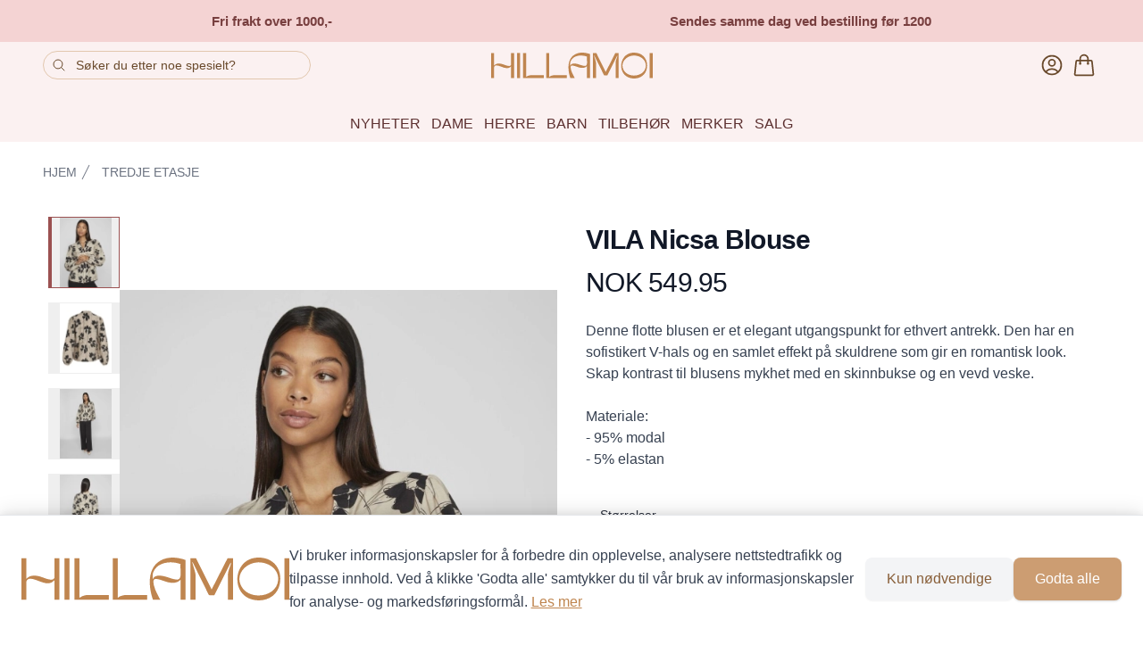

--- FILE ---
content_type: text/css;charset=utf-8
request_url: https://use.typekit.net/ysf3wph.css
body_size: 574
content:
/*
 * The Typekit service used to deliver this font or fonts for use on websites
 * is provided by Adobe and is subject to these Terms of Use
 * http://www.adobe.com/products/eulas/tou_typekit. For font license
 * information, see the list below.
 *
 * code-saver:
 *   - http://typekit.com/eulas/00000000000000007735b602
 *   - http://typekit.com/eulas/00000000000000007735b605
 *   - http://typekit.com/eulas/00000000000000007735b60b
 *   - http://typekit.com/eulas/00000000000000007735b60d
 * gooddog-new:
 *   - http://typekit.com/eulas/000000000000000077359703
 *
 * © 2009-2026 Adobe Systems Incorporated. All Rights Reserved.
 */
/*{"last_published":"2023-05-08 20:18:42 UTC"}*/

@import url("https://p.typekit.net/p.css?s=1&k=ysf3wph&ht=tk&f=547.42222.42223.42226.42227&a=310438&app=typekit&e=css");

@font-face {
font-family:"gooddog-new";
src:url("https://use.typekit.net/af/9abb90/000000000000000077359703/30/l?primer=7cdcb44be4a7db8877ffa5c0007b8dd865b3bbc383831fe2ea177f62257a9191&fvd=n4&v=3") format("woff2"),url("https://use.typekit.net/af/9abb90/000000000000000077359703/30/d?primer=7cdcb44be4a7db8877ffa5c0007b8dd865b3bbc383831fe2ea177f62257a9191&fvd=n4&v=3") format("woff"),url("https://use.typekit.net/af/9abb90/000000000000000077359703/30/a?primer=7cdcb44be4a7db8877ffa5c0007b8dd865b3bbc383831fe2ea177f62257a9191&fvd=n4&v=3") format("opentype");
font-display:auto;font-style:normal;font-weight:400;font-stretch:normal;
}

@font-face {
font-family:"code-saver";
src:url("https://use.typekit.net/af/58ae6c/00000000000000007735b602/30/l?primer=7cdcb44be4a7db8877ffa5c0007b8dd865b3bbc383831fe2ea177f62257a9191&fvd=n4&v=3") format("woff2"),url("https://use.typekit.net/af/58ae6c/00000000000000007735b602/30/d?primer=7cdcb44be4a7db8877ffa5c0007b8dd865b3bbc383831fe2ea177f62257a9191&fvd=n4&v=3") format("woff"),url("https://use.typekit.net/af/58ae6c/00000000000000007735b602/30/a?primer=7cdcb44be4a7db8877ffa5c0007b8dd865b3bbc383831fe2ea177f62257a9191&fvd=n4&v=3") format("opentype");
font-display:auto;font-style:normal;font-weight:400;font-stretch:normal;
}

@font-face {
font-family:"code-saver";
src:url("https://use.typekit.net/af/c6e7da/00000000000000007735b605/30/l?primer=7cdcb44be4a7db8877ffa5c0007b8dd865b3bbc383831fe2ea177f62257a9191&fvd=i4&v=3") format("woff2"),url("https://use.typekit.net/af/c6e7da/00000000000000007735b605/30/d?primer=7cdcb44be4a7db8877ffa5c0007b8dd865b3bbc383831fe2ea177f62257a9191&fvd=i4&v=3") format("woff"),url("https://use.typekit.net/af/c6e7da/00000000000000007735b605/30/a?primer=7cdcb44be4a7db8877ffa5c0007b8dd865b3bbc383831fe2ea177f62257a9191&fvd=i4&v=3") format("opentype");
font-display:auto;font-style:italic;font-weight:400;font-stretch:normal;
}

@font-face {
font-family:"code-saver";
src:url("https://use.typekit.net/af/b18185/00000000000000007735b60b/30/l?primer=7cdcb44be4a7db8877ffa5c0007b8dd865b3bbc383831fe2ea177f62257a9191&fvd=n7&v=3") format("woff2"),url("https://use.typekit.net/af/b18185/00000000000000007735b60b/30/d?primer=7cdcb44be4a7db8877ffa5c0007b8dd865b3bbc383831fe2ea177f62257a9191&fvd=n7&v=3") format("woff"),url("https://use.typekit.net/af/b18185/00000000000000007735b60b/30/a?primer=7cdcb44be4a7db8877ffa5c0007b8dd865b3bbc383831fe2ea177f62257a9191&fvd=n7&v=3") format("opentype");
font-display:auto;font-style:normal;font-weight:700;font-stretch:normal;
}

@font-face {
font-family:"code-saver";
src:url("https://use.typekit.net/af/bb0db2/00000000000000007735b60d/30/l?primer=7cdcb44be4a7db8877ffa5c0007b8dd865b3bbc383831fe2ea177f62257a9191&fvd=i7&v=3") format("woff2"),url("https://use.typekit.net/af/bb0db2/00000000000000007735b60d/30/d?primer=7cdcb44be4a7db8877ffa5c0007b8dd865b3bbc383831fe2ea177f62257a9191&fvd=i7&v=3") format("woff"),url("https://use.typekit.net/af/bb0db2/00000000000000007735b60d/30/a?primer=7cdcb44be4a7db8877ffa5c0007b8dd865b3bbc383831fe2ea177f62257a9191&fvd=i7&v=3") format("opentype");
font-display:auto;font-style:italic;font-weight:700;font-stretch:normal;
}

.tk-gooddog-new { font-family: "gooddog-new",sans-serif; }
.tk-code-saver { font-family: "code-saver",sans-serif; }


--- FILE ---
content_type: text/css; charset=utf-8
request_url: https://hillamoi.no/_nuxt/entry.BPuay4Ws.css
body_size: 41
content:
svg[data-v-86818e53]{display:inline-block;flex-shrink:0;vertical-align:middle}#app,.sl-app,body,html{min-height:100vh}.sl-app{display:flex;flex-direction:column}.sl-app>main{flex:1}


--- FILE ---
content_type: text/css; charset=utf-8
request_url: https://hillamoi.no/_nuxt/HeaderCenteredVariant.8jbmpD-C.css
body_size: 364
content:
.shoplabs-header-nav-wrapper[data-v-657269de]{display:flex;flex-direction:column}.shoplabs-header-search-desktop[data-v-657269de]{width:25%}.shoplabs-header-logo-section[data-v-657269de]{justify-content:center;width:50%}.shoplabs-header-actions-section[data-v-657269de]{width:25%}.shoplabs-header-nav-section[data-v-657269de]{display:block;display:none;margin-top:0;width:100%}@media (min-width:768px){.shoplabs-header-nav-section[data-v-657269de]{display:block}}@media (max-width:1023px){.shoplabs-header-desktop-actions[data-v-657269de]{display:none}}


--- FILE ---
content_type: text/javascript; charset=utf-8
request_url: https://hillamoi.no/_nuxt/4rkLK96T.js
body_size: 50
content:
import{a1 as o,o as s,i as t,j as a}from"./BjkkVPA7.js";const n={},r={class:"animate-pulse mb-4"};function c(l,e){return s(),t("div",r,e[0]||(e[0]=[a("div",{class:"aspect-[3/4] w-full overflow-hidden rounded-lg bg-gray-200"},null,-1)]))}const i=o(n,[["render",c]]);export{i as default};


--- FILE ---
content_type: text/javascript; charset=utf-8
request_url: https://hillamoi.no/_nuxt/jPz2q-_K.js
body_size: 493
content:
import{A as a}from"./CfXoLXo4.js";import{d as s}from"./BjkkVPA7.js";var p=(e=>(e[e.None=1]="None",e[e.Focusable=2]="Focusable",e[e.Hidden=4]="Hidden",e))(p||{});let f=s({name:"Hidden",props:{as:{type:[Object,String],default:"div"},features:{type:Number,default:1}},setup(e,{slots:i,attrs:o}){return()=>{var d;let{features:t,...r}=e,n={"aria-hidden":(t&2)===2?!0:(d=r["aria-hidden"])!=null?d:void 0,hidden:(t&4)===4?!0:void 0,style:{position:"fixed",top:1,left:1,width:1,height:0,padding:0,margin:-1,overflow:"hidden",clip:"rect(0, 0, 0, 0)",whiteSpace:"nowrap",borderWidth:"0",...(t&4)===4&&(t&2)!==2&&{display:"none"}}};return a({ourProps:n,theirProps:r,slot:{},attrs:o,slots:i,name:"Hidden"})}}});export{f,p as u};


--- FILE ---
content_type: text/javascript; charset=utf-8
request_url: https://hillamoi.no/_nuxt/CebTmkXx.js
body_size: 8361
content:
import{ai as x,aj as P,ak as B,al as k,am as M,b as A,p as L,f as v,d as R,an as U,s as z,x as H,o as C,i as F,m as D,k as $}from"./BjkkVPA7.js";async function T(e,t){return await G(t).catch(i=>(console.error("Failed to get image meta for "+t,i+""),{width:0,height:0,ratio:0}))}async function G(e){if(typeof Image>"u")throw new TypeError("Image not supported");return new Promise((t,r)=>{const i=new Image;i.onload=()=>{const s={width:i.width,height:i.height,ratio:i.width/i.height};t(s)},i.onerror=s=>r(s),i.src=e})}function I(e){return t=>t?e[t]||t:e.missingValue}function J({formatter:e,keyMap:t,joinWith:r="/",valueMap:i}={}){e||(e=(n,o)=>`${n}=${o}`),t&&typeof t!="function"&&(t=I(t));const s=i||{};return Object.keys(s).forEach(n=>{typeof s[n]!="function"&&(s[n]=I(s[n]))}),(n={})=>Object.entries(n).filter(([a,c])=>typeof c<"u").map(([a,c])=>{const l=s[a];return typeof l=="function"&&(c=l(n[a])),a=typeof t=="function"?t(a):a,e(a,c)}).join(r)}function y(e=""){if(typeof e=="number")return e;if(typeof e=="string"&&e.replace("px","").match(/^\d+$/g))return Number.parseInt(e,10)}function V(e=""){if(e===void 0||!e.length)return[];const t=new Set;for(const r of e.split(" ")){const i=Number.parseInt(r.replace("x",""));i&&t.add(i)}return Array.from(t)}function Z(e){if(e.length===0)throw new Error("`densities` must not be empty, configure to `1` to render regular size only (DPR 1.0)")}function Q(e){const t={};if(typeof e=="string")for(const r of e.split(/[\s,]+/).filter(i=>i)){const i=r.split(":");i.length!==2?t["1px"]=i[0].trim():t[i[0].trim()]=i[1].trim()}else Object.assign(t,e);return t}function X(e){const t={options:e},r=(s,n={})=>N(t,s,n),i=(s,n={},o={})=>r(s,{...o,modifiers:M(n,o.modifiers||{})}).url;for(const s in e.presets)i[s]=(n,o,a)=>i(n,o,{...e.presets[s],...a});return i.options=e,i.getImage=r,i.getMeta=(s,n)=>Y(t,s,n),i.getSizes=(s,n)=>te(t,s,n),t.$img=i,i}async function Y(e,t,r){const i=N(e,t,{...r});return typeof i.getMeta=="function"?await i.getMeta():await T(e,i.url)}function N(e,t,r){var l,f;if(t&&typeof t!="string")throw new TypeError(`input must be a string (received ${typeof t}: ${JSON.stringify(t)})`);if(!t||t.startsWith("data:"))return{url:t};const{provider:i,defaults:s}=K(e,r.provider||e.options.provider),n=ee(e,r.preset);if(t=x(t)?t:P(t),!i.supportsAlias){for(const g in e.options.alias)if(t.startsWith(g)){const m=e.options.alias[g];m&&(t=B(m,t.slice(g.length)))}}if(i.validateDomains&&x(t)){const g=k(t).host;if(!e.options.domains.find(m=>m===g))return{url:t}}const o=M(r,n,s);o.modifiers={...o.modifiers};const a=o.modifiers.format;(l=o.modifiers)!=null&&l.width&&(o.modifiers.width=y(o.modifiers.width)),(f=o.modifiers)!=null&&f.height&&(o.modifiers.height=y(o.modifiers.height));const c=i.getImage(t,o,e);return c.format=c.format||a||"",c}function K(e,t){const r=e.options.providers[t];if(!r)throw new Error("Unknown provider: "+t);return r}function ee(e,t){if(!t)return{};if(!e.options.presets[t])throw new Error("Unknown preset: "+t);return e.options.presets[t]}function te(e,t,r){var b,q,_,d,h;const i=y((b=r.modifiers)==null?void 0:b.width),s=y((q=r.modifiers)==null?void 0:q.height),n=Q(r.sizes),o=(_=r.densities)!=null&&_.trim()?V(r.densities.trim()):e.options.densities;Z(o);const a=i&&s?s/i:0,c=[],l=[];if(Object.keys(n).length>=1){for(const u in n){const p=W(u,String(n[u]),s,a,e);if(p!==void 0){c.push({size:p.size,screenMaxWidth:p.screenMaxWidth,media:`(max-width: ${p.screenMaxWidth}px)`});for(const w of o)l.push({width:p._cWidth*w,src:j(e,t,r,p,w)})}}ie(c)}else for(const u of o){const p=Object.keys(n)[0];let w=p?W(p,String(n[p]),s,a,e):void 0;w===void 0&&(w={size:"",screenMaxWidth:0,_cWidth:(d=r.modifiers)==null?void 0:d.width,_cHeight:(h=r.modifiers)==null?void 0:h.height}),l.push({width:u,src:j(e,t,r,w,u)})}re(l);const f=l[l.length-1],g=c.length?c.map(u=>`${u.media?u.media+" ":""}${u.size}`).join(", "):void 0,m=g?"w":"x",S=l.map(u=>`${u.src} ${u.width}${m}`).join(", ");return{sizes:g,srcset:S,src:f==null?void 0:f.src}}function W(e,t,r,i,s){const n=s.options.screens&&s.options.screens[e]||Number.parseInt(e),o=t.endsWith("vw");if(!o&&/^\d+$/.test(t)&&(t=t+"px"),!o&&!t.endsWith("px"))return;let a=Number.parseInt(t);if(!n||!a)return;o&&(a=Math.round(a/100*n));const c=i?Math.round(a*i):r;return{size:t,screenMaxWidth:n,_cWidth:a,_cHeight:c}}function j(e,t,r,i,s){return e.$img(t,{...r.modifiers,width:i._cWidth?i._cWidth*s:void 0,height:i._cHeight?i._cHeight*s:void 0},r)}function ie(e){var r;e.sort((i,s)=>i.screenMaxWidth-s.screenMaxWidth);let t=null;for(let i=e.length-1;i>=0;i--){const s=e[i];s.media===t&&e.splice(i,1),t=s.media}for(let i=0;i<e.length;i++)e[i].media=((r=e[i+1])==null?void 0:r.media)||""}function re(e){e.sort((r,i)=>r.width-i.width);let t=null;for(let r=e.length-1;r>=0;r--){const i=e[r];i.width===t&&e.splice(r,1),t=i.width}}const se=J({keyMap:{height:"height",width:"width",quality:"quality"},joinWith:"&"}),ne=(e,t={},r)=>{const i=se(t.modifiers);return{url:e+(i?"?"+i:"")}},oe=Object.freeze(Object.defineProperty({__proto__:null,getImage:ne},Symbol.toStringTag,{value:"Module"})),E={screens:{xs:320,sm:640,md:768,lg:1024,xl:1280,xxl:1536,"2xl":1536},presets:{},provider:"shoplabs",domains:[],alias:{},densities:[1,2],format:["webp"]};E.providers={shoplabs:{provider:oe,defaults:void 0}};const O=()=>{const e=L(),t=A();return t.$img||t._img||(t._img=X({...E,nuxt:{baseURL:e.app.baseURL},runtimeConfig:e}))};function ae(e){var t;(t=performance==null?void 0:performance.mark)==null||t.call(performance,"mark_feature_usage",{detail:{feature:e}})}const de={src:{type:String,required:!1},format:{type:String,required:!1},quality:{type:[Number,String],required:!1},background:{type:String,required:!1},fit:{type:String,required:!1},modifiers:{type:Object,required:!1},preset:{type:String,required:!1},provider:{type:String,required:!1},sizes:{type:[Object,String],required:!1},densities:{type:String,required:!1},preload:{type:[Boolean,Object],required:!1},width:{type:[String,Number],required:!1},height:{type:[String,Number],required:!1},alt:{type:String,required:!1},referrerpolicy:{type:String,required:!1},usemap:{type:String,required:!1},longdesc:{type:String,required:!1},ismap:{type:Boolean,required:!1},loading:{type:String,required:!1,validator:e=>["lazy","eager"].includes(e)},crossorigin:{type:[Boolean,String],required:!1,validator:e=>["anonymous","use-credentials","",!0,!1].includes(e)},decoding:{type:String,required:!1,validator:e=>["async","auto","sync"].includes(e)},nonce:{type:[String],required:!1}},ce=e=>{const t=v(()=>({provider:e.provider,preset:e.preset})),r=v(()=>({width:y(e.width),height:y(e.height),alt:e.alt,referrerpolicy:e.referrerpolicy,usemap:e.usemap,longdesc:e.longdesc,ismap:e.ismap,crossorigin:e.crossorigin===!0?"anonymous":e.crossorigin||void 0,loading:e.loading,decoding:e.decoding,nonce:e.nonce})),i=O(),s=v(()=>({...e.modifiers,width:y(e.width),height:y(e.height),format:e.format,quality:e.quality||i.options.quality,background:e.background,fit:e.fit}));return{options:t,attrs:r,modifiers:s}},le={...de,placeholder:{type:[Boolean,String,Number,Array],required:!1},placeholderClass:{type:String,required:!1}},fe=["src"],ge=R({__name:"NuxtImg",props:le,emits:["load","error"],setup(e,{emit:t}){const r=e,i=U(),s=t,n=!1,o=O(),a=ce(r),c=z(!1),l=z(),f=v(()=>o.getSizes(r.src,{...a.options.value,sizes:r.sizes,densities:r.densities,modifiers:{...a.modifiers.value,width:y(r.width),height:y(r.height)}})),g=v(()=>{const d={...a.attrs.value,"data-nuxt-img":""};return(!r.placeholder||c.value)&&(d.sizes=f.value.sizes,d.srcset=f.value.srcset),d}),m=v(()=>{let d=r.placeholder;if(d===""&&(d=!0),!d||c.value)return!1;if(typeof d=="string")return d;const h=Array.isArray(d)?d:typeof d=="number"?[d,d]:[10,10];return o(r.src,{...a.modifiers.value,width:h[0],height:h[1],quality:h[2]||50,blur:h[3]||3},a.options.value)}),S=v(()=>r.sizes?f.value.src:o(r.src,a.modifiers.value,a.options.value)),b=v(()=>m.value?m.value:S.value),_=A().isHydrating;return H(()=>{if(m.value){const d=new Image;S.value&&(d.src=S.value),r.sizes&&(d.sizes=f.value.sizes||"",d.srcset=f.value.srcset),d.onload=h=>{c.value=!0,s("load",h)},ae("nuxt-image");return}l.value&&(l.value.complete&&_&&(l.value.getAttribute("data-error")?s("error",new Event("error")):s("load",new Event("load"))),l.value.onload=d=>{s("load",d)},l.value.onerror=d=>{s("error",d)})}),(d,h)=>(C(),F("img",D({ref_key:"imgEl",ref:l,class:r.placeholder&&!c.value?r.placeholderClass:void 0},{...$(n)?{onerror:"this.setAttribute('data-error', 1)"}:{},...g.value,...$(i)},{src:b.value}),null,16,fe))}});export{ge as _};


--- FILE ---
content_type: text/javascript; charset=utf-8
request_url: https://hillamoi.no/_nuxt/BCBvfrY4.js
body_size: 2336
content:
import{d as C,s as K,U as M,B as E,x as R,D as u,z as V,o as l,i,j as y,K as b,k as n,M as p,a3 as D,aB as I,P as N,aC as x,V as U,O as S,t as z,a1 as A}from"./BjkkVPA7.js";import{u as H}from"./CKcAR6jz.js";import{r as P}from"./BqXw1evb.js";import{r as $}from"./BVxQ5_Fm.js";import"./D0gCmpO4.js";const j={class:"shoplabs-header-search-container"},F={key:0,class:"shoplabs-header-search-icon"},O=["placeholder"],G={key:0,class:"sr-only"},J=C({__name:"AppHeaderSearch",props:{isExpanded:{type:Boolean,default:!1},isMobile:{type:Boolean,default:!1},alwaysShow:{type:Boolean,default:!1},shortcut:{default:"⌘K"},showSearchIcon:{type:Boolean,default:!0}},emits:["close","search"],setup(v,{emit:w}){const k=v,d=w,{searchQuery:t,handleSearch:q,clearSearch:f}=H(),c=K(null),m=M(),o=E();let a=null,h=!1;R(()=>{const e=o.query.q;e&&e.trim()&&(t.value=e)}),u(()=>k.isExpanded,e=>{e&&c.value&&V(()=>{var s;(s=c.value)==null||s.focus()})}),u(()=>t.value,(e,s)=>{a&&clearTimeout(a),e&&e.trim().length>0?a=setTimeout(()=>{(o.path!=="/products"||o.query.q!==e.trim())&&(h=!0,m.push({path:"/products",query:{q:e.trim()}}).then(()=>{setTimeout(()=>{h=!1},100)}))},500):s&&s.trim().length>0&&(!e||e.trim().length===0)&&(a=setTimeout(()=>{const{q:r,...g}=o.query;m.push({path:o.path,query:g})},500))}),u([()=>o.path,()=>o.query.q],([e,s])=>{if(a&&clearTimeout(a),h)return;const r=s;r&&r.trim()?t.value=r:f()});const T=()=>{a&&clearTimeout(a),f(),d("close")},B=e=>{a&&clearTimeout(a),q(e),d("search",e)},_=e=>{e.key==="Enter"&&(e.preventDefault(),a&&clearTimeout(a),B(e))};return(e,s)=>(l(),i("div",{class:S(["shoplabs-header-search",e.alwaysShow?"opacity-100 translate-y-0":[e.isExpanded?"opacity-100 translate-y-0":"opacity-0 -translate-y-2 pointer-events-none"],e.isMobile?"shoplabs-header-search--mobile":"shoplabs-header-search--desktop"])},[y("div",j,[e.showSearchIcon?(l(),i("div",F,[b(n(P),{class:"h-4 w-4 text-primary-800"})])):p("",!0),D(y("input",{ref_key:"inputRef",ref:c,"onUpdate:modelValue":s[0]||(s[0]=r=>N(t)?t.value=r:null),type:"text",placeholder:e.$t("search.input.placeholder"),onKeyup:_,onKeydown:s[1]||(s[1]=x(U(()=>{},["prevent"]),["enter"])),class:S(["shoplabs-header-search-input",e.showSearchIcon?"shoplabs-header-search-input--with-icon":"shoplabs-header-search-input--without-icon"])},null,42,O),[[I,n(t)]]),n(t)?(l(),i("button",{key:1,onClick:T,class:"shoplabs-header-search-clear"},[b(n($),{class:"h-4 w-4"}),e.shortcut?(l(),i("span",G,"Search ("+z(e.shortcut)+")",1)):p("",!0)])):p("",!0)])],2))}}),Q=A(J,[["__scopeId","data-v-bb6061e9"]]);export{Q as default};


--- FILE ---
content_type: text/javascript; charset=utf-8
request_url: https://hillamoi.no/_nuxt/DkxfQ55Y.js
body_size: 3508
content:
import{c as k}from"./DaWd-ERT.js";import{h as S,s as d,af as M,d as v,v as P,A as c,f as B,x as F,D as L,y as C,aR as N,Y as O,aw as $}from"./BjkkVPA7.js";import{a as A}from"./D24exQIv.js";import{u as I,f as G}from"./jPz2q-_K.js";import{o as h,A as w}from"./CfXoLXo4.js";import{i as b}from"./Bt7Wt6_i.js";function X(e,t,o,r){k.isServer||S(s=>{e=e??window,e.addEventListener(t,o,r),s(()=>e.removeEventListener(t,o,r))})}var U=(e=>(e[e.Forwards=0]="Forwards",e[e.Backwards=1]="Backwards",e))(U||{});function Z(){let e=d(0);return A("keydown",t=>{t.key==="Tab"&&(e.value=t.shiftKey?1:0)}),e}function _({defaultContainers:e=[],portals:t,mainTreeNodeRef:o}={}){let r=d(null),s=b(r);function a(){var u,n,p;let i=[];for(let l of e)l!==null&&(l instanceof HTMLElement?i.push(l):"value"in l&&l.value instanceof HTMLElement&&i.push(l.value));if(t!=null&&t.value)for(let l of t.value)i.push(l);for(let l of(u=s==null?void 0:s.querySelectorAll("html > *, body > *"))!=null?u:[])l!==document.body&&l!==document.head&&l instanceof HTMLElement&&l.id!=="headlessui-portal-root"&&(l.contains(h(r))||l.contains((p=(n=h(r))==null?void 0:n.getRootNode())==null?void 0:p.host)||i.some(m=>l.contains(m))||i.push(l));return i}return{resolveContainers:a,contains(u){return a().some(n=>n.contains(u))},mainTreeNodeRef:r,MainTreeNode(){return o!=null?null:M(G,{features:I.Hidden,ref:r})}}}let R=Symbol("ForcePortalRootContext");function q(){return c(R,!1)}let ee=v({name:"ForcePortalRoot",props:{as:{type:[Object,String],default:"template"},force:{type:Boolean,default:!1}},setup(e,{slots:t,attrs:o}){return P(R,e.force),()=>{let{force:r,...s}=e;return w({theirProps:s,ourProps:{},slot:{},slots:t,attrs:o,name:"ForcePortalRoot"})}}});function D(e){let t=b(e);if(!t){if(e===null)return null;throw new Error(`[Headless UI]: Cannot find ownerDocument for contextElement: ${e}`)}let o=t.getElementById("headlessui-portal-root");if(o)return o;let r=t.createElement("div");return r.setAttribute("id","headlessui-portal-root"),t.body.appendChild(r)}const g=new WeakMap;function W(e){var t;return(t=g.get(e))!=null?t:0}function x(e,t){let o=t(W(e));return o<=0?g.delete(e):g.set(e,o),o}let te=v({name:"Portal",props:{as:{type:[Object,String],default:"div"}},setup(e,{slots:t,attrs:o}){let r=d(null),s=B(()=>b(r)),a=q(),u=c(H,null),n=d(a===!0||u==null?D(r.value):u.resolveTarget());n.value&&x(n.value,f=>f+1);let p=d(!1);F(()=>{p.value=!0}),S(()=>{a||u!=null&&(n.value=u.resolveTarget())});let i=c(y,null),l=!1,m=$();return L(r,()=>{if(l||!i)return;let f=h(r);f&&(C(i.register(f),m),l=!0)}),C(()=>{var f,E;let T=(f=s.value)==null?void 0:f.getElementById("headlessui-portal-root");!T||n.value!==T||x(n.value,j=>j-1)||n.value.children.length>0||(E=n.value.parentElement)==null||E.removeChild(n.value)}),()=>{if(!p.value||n.value===null)return null;let f={ref:r,"data-headlessui-portal":""};return M(N,{to:n.value},w({ourProps:f,theirProps:e,slot:{},attrs:o,slots:t,name:"Portal"}))}}}),y=Symbol("PortalParentContext");function re(){let e=c(y,null),t=d([]);function o(a){return t.value.push(a),e&&e.register(a),()=>r(a)}function r(a){let u=t.value.indexOf(a);u!==-1&&t.value.splice(u,1),e&&e.unregister(a)}let s={register:o,unregister:r,portals:t};return[t,v({name:"PortalWrapper",setup(a,{slots:u}){return P(y,s),()=>{var n;return(n=u.default)==null?void 0:n.call(u)}}})]}let H=Symbol("PortalGroupContext"),le=v({name:"PortalGroup",props:{as:{type:[Object,String],default:"template"},target:{type:Object,default:null}},setup(e,{attrs:t,slots:o}){let r=O({resolveTarget(){return e.target}});return P(H,r),()=>{let{target:s,...a}=e;return w({theirProps:a,ourProps:{},slot:{},attrs:t,slots:o,name:"PortalGroup"})}}});export{te as $,X as E,_ as N,U as d,Z as n,re as q,ee as u,le as z};


--- FILE ---
content_type: text/javascript; charset=utf-8
request_url: https://hillamoi.no/_nuxt/BKWt4rwb.js
body_size: 3427
content:
import{o as a,i,j as s,d as C,J as I,f as q,K as o,L as b,N as V,t as c,F as u,r as S,k as m,X as B}from"./BjkkVPA7.js";import{_ as N}from"./DivxrwZN.js";import{_ as Z}from"./BTVdkv_x.js";import{_ as j}from"./BYYtRRMJ.js";import{a as x,u as E}from"./s92ll7Vn.js";import{u as F}from"./D4MkuQxT.js";import{r as L}from"./CYUabVn3.js";function T(d,r){return a(),i("svg",{xmlns:"http://www.w3.org/2000/svg",viewBox:"0 0 20 20",fill:"currentColor","aria-hidden":"true","data-slot":"icon"},[s("path",{"fill-rule":"evenodd",d:"M10 18a8 8 0 1 0 0-16 8 8 0 0 0 0 16Zm3.857-9.809a.75.75 0 0 0-1.214-.882l-3.483 4.79-1.88-1.88a.75.75 0 1 0-1.06 1.061l2.5 2.5a.75.75 0 0 0 1.137-.089l4-5.5Z","clip-rule":"evenodd"})])}function A(d,r){return a(),i("svg",{xmlns:"http://www.w3.org/2000/svg",viewBox:"0 0 20 20",fill:"currentColor","aria-hidden":"true","data-slot":"icon"},[s("path",{"fill-rule":"evenodd",d:"M18 10a8 8 0 1 1-16 0 8 8 0 0 1 16 0Zm-8-5a.75.75 0 0 1 .75.75v4.5a.75.75 0 0 1-1.5 0v-4.5A.75.75 0 0 1 10 5Zm0 10a1 1 0 1 0 0-2 1 1 0 0 0 0 2Z","clip-rule":"evenodd"})])}const M={class:"shoplabs-cart-item group"},O={class:"shoplabs-cart-item-container"},D={class:"shoplabs-cart-item-header"},G={class:"shoplabs-cart-item-main"},J={class:"shoplabs-cart-item-image-wrapper"},K={class:"shoplabs-cart-item-details"},P={class:"shoplabs-cart-item-options"},R={class:"shoplabs-cart-item-stock"},U={class:"text-red-500"},X={class:"shoplabs-cart-item-actions"},z={class:"shoplabs-cart-item-price"},H={class:"shoplabs-cart-item-quantity"},Q={class:"sr-only"},it=C({__name:"CartItem",props:{item:{}},async setup(d){let r,h;const t=d,v=x(),y=F(),{data:p}=([r,h]=I(()=>E(t.item.id,t.item.qty,t.item.options)),r=await r,h(),r),k=q(()=>{var e,n;return(e=p.value)!=null&&e.inventory.hasInventoryTracking?((n=p.value)==null?void 0:n.inventory.inventoryOnline)>=t.item.qty:!0}),_=()=>{y.trackRemoveFromCart({item_id:t.item.versionId?`${t.item.slug}:${t.item.versionId}`:t.item.slug,item_name:t.item.name,price:t.item.price,quantity:t.item.qty},t.item.price*t.item.qty).catch(()=>{}),v.remove(t.item.id,t.item.versionId,t.item.options||[])},w=e=>{if(e<=0){_();return}v.update(t.item.id,t.item.versionId,t.item.options||[],e)};return console.log(t.item),(e,n)=>{var f;const g=B,$=N;return a(),i("div",M,[s("div",O,[s("div",D,[s("div",G,[s("div",J,[o(g,{to:`/product/${e.item.id}/${e.item.slug}`,class:"shoplabs-cart-item-image-link"},{default:b(()=>[o(j,{url:e.item.image.url,class:"h-24 w-24 rounded-md object-cover object-center sm:h-48 sm:w-48","aspect-ratio":"1:1"},null,8,["url"])]),_:1},8,["to"]),s("div",K,[o(g,{to:`/product/${e.item.id}/${e.item.slug}`,class:"shoplabs-cart-item-title"},{default:b(()=>[V(c(e.item.name),1)]),_:1},8,["to"]),s("div",P,[(a(!0),i(u,null,S(e.item.options,l=>(a(),i("span",{key:l.name,class:"shoplabs-cart-item-option-tag"},c(l.value),1))),128))]),s("div",R,[m(k)?(a(),i(u,{key:0},[o(m(T),{class:"shoplabs-cart-item-stock-icon text-green-500","aria-hidden":"true"}),s("span",null,c(e.$t("cart.item.inStock")),1)],64)):(a(),i(u,{key:1},[o(m(A),{class:"shoplabs-cart-item-stock-icon text-red-500","aria-hidden":"true"}),s("span",U,c(e.$t("cart.item.notEnoughStock",{available:(f=m(p))==null?void 0:f.inventory.inventoryOnline})),1)],64))])])])]),s("div",X,[s("div",z,[o($,{value:e.item.price},null,8,["value"])]),s("div",H,[o(Z,{modelValue:e.item.qty,"onUpdate:modelValue":[n[0]||(n[0]=l=>e.item.qty=l),w],min:1},null,8,["modelValue"])])])])]),s("button",{type:"button",class:"shoplabs-cart-item-remove",onClick:_},[s("span",Q,c(e.$t("cart.cart.removeItem")),1),o(m(L),{class:"shoplabs-cart-item-remove-icon","aria-hidden":"true"})])])}}});export{it as _};


--- FILE ---
content_type: text/javascript; charset=utf-8
request_url: https://hillamoi.no/_nuxt/D0gCmpO4.js
body_size: 2607
content:
import{e as F,S as M}from"./BjkkVPA7.js";const $=()=>{const{common:p}=F(),P=M(),y=()=>{var t,n,a;return(a=(n=(t=p.value)==null?void 0:t.customer)==null?void 0:n.settings)==null?void 0:a.metaPixelId},m=async()=>{const t=P.getAuthenticatedData();if(!(t!=null&&t.session))return{};try{return{}}catch{return{}}},d=()=>{const t=y();return console.debug("Meta Pixel ID:",t),t&&window.fbq?window.fbq:null},e=async(t,n)=>{const a=d();if(a)try{const c=n?Object.fromEntries(Object.entries(n).filter(([K,o])=>o!=null)):{},s=await m(),r={...c,...s};Object.keys(r).length>0?a("track",t,r):a("track",t)}catch{}},I=async(t,n)=>{const a=d();if(a)try{const c=n?Object.fromEntries(Object.entries(n).filter(([K,o])=>o!=null)):{},s=await m(),r={...c,...s};Object.keys(r).length>0?a("trackCustom",t,r):a("trackCustom",t)}catch{}},i=async t=>{await e("Purchase",t)},k=async t=>{await e("AddToCart",t)},g=async t=>{await e("ViewContent",t)},u=async t=>{await e("InitiateCheckout",t)},w=async t=>{await e("Search",t)},O=async t=>{await e("AddToWishlist",t)},l=async t=>{await e("Lead",t)},h=async t=>{await e("CompleteRegistration",t)},b=async t=>{await g({content_type:"product",content_ids:[t.id],content_name:t.name,content_category:t.category,value:t.price,currency:t.currency||"NOK"})},v=async t=>{const n={content_type:"product",content_ids:[t.id],content_name:t.name,content_category:t.category,value:t.price*(t.quantity||1),currency:t.currency||"NOK"};await k(n)},S=async t=>{await u({value:t.totalValue,currency:t.currency||"NOK",content_ids:t.items.map(n=>n.id),num_items:t.items.length})},x=async t=>{await i({value:t.totalValue,currency:t.currency||"NOK",content_type:"product",content_ids:t.items.map(n=>n.id),num_items:t.items.length})},j=async(t=!0)=>{await h({status:t})},q=async()=>{await l({content_name:"Newsletter Signup"})},A=async()=>{await l({content_name:"Contact Form"})},N=async(t,n)=>{await w({search_string:t,content_category:n})},_=t=>t.map(n=>({id:n.versionId?`${n.slug}:${n.versionId}`:n.slug,quantity:n.qty,item_price:n.price,name:n.name})),C=t=>t.map(n=>n.versionId?`${n.slug}:${n.versionId}`:n.slug),f=t=>t.map(n=>n.name).join(", ");return{getPixelId:y,track:e,trackCustom:I,trackPurchase:i,trackAddToCart:k,trackViewContent:g,trackInitiateCheckout:u,trackSearch:w,trackAddToWishlist:O,trackLead:l,trackCompleteRegistration:h,trackProductView:b,trackAddProductToCart:v,trackCheckoutStart:S,trackOrderComplete:x,trackUserRegistration:j,trackNewsletterSignup:q,trackContactForm:A,trackSiteSearch:N,trackCheckoutInitiation:async(t,n,a,c="NOK")=>{const s={value:n,currency:c,content_ids:C(t),num_items:a,contents:_(t),content_name:f(t)};await u(s)},trackPurchaseCompletion:async(t,n,a,c="NOK")=>{const s={value:n,currency:c,content_type:"product",content_ids:C(t),num_items:a,contents:_(t),content_name:f(t)};await i(s)}}};export{$ as u};


--- FILE ---
content_type: text/javascript; charset=utf-8
request_url: https://hillamoi.no/_nuxt/B-TlD9r_.js
body_size: 7568
content:
import{_ as it}from"./B5K3upEO.js";import{_ as ot}from"./i1ef5qNq.js";import{_ as rt}from"./DRfxJ1Hf.js";import{_ as nt}from"./DvvNum6v.js";import{_ as lt}from"./CzZiPuWY.js";import{d as ct,s as d,f as u,a as ut,c as dt,J as K,g as pt,x as vt,D as mt,o as g,i as q,K as h,L as ft,k as r,j as n,t as C,M as k,l as D,P as _t,p as gt,Q as ht,R as yt}from"./BjkkVPA7.js";import{_ as bt}from"./DJl-BMvy.js";import{_ as It}from"./BTVdkv_x.js";import{_ as wt}from"./BT6xLaCT.js";import{u as kt,a as Vt}from"./BgqweGfi.js";import{u as Tt}from"./D4MkuQxT.js";import{u as $t}from"./D0gCmpO4.js";import{u as Ct}from"./s92ll7Vn.js";import"./Bgro9nKA.js";import"./CPu7EZ6I.js";import"./CucHM-jV.js";import"./BYYtRRMJ.js";import"./CebTmkXx.js";import"./CM7S69pc.js";import"./DivxrwZN.js";import"./CUN3IhIg.js";import"./B2pKfP3N.js";import"./Bt7Wt6_i.js";import"./CfXoLXo4.js";import"./DaWd-ERT.js";import"./jPz2q-_K.js";import"./C1Wiwm26.js";import"./BtYEbA6L.js";const Dt={class:"shoplabs-product-details-container"},Nt={class:"shoplabs-product-details-grid"},Ot={class:"shoplabs-product-details-gallery"},Pt={class:"shoplabs-product-details-info"},xt={class:"shoplabs-product-details-info-content"},St={key:0,class:"shoplabs-product-details-brand"},At={class:"shoplabs-product-details-title"},Et={class:"shoplabs-product-details-price"},Ut={class:"sr-only"},Mt={class:"shoplabs-product-details-price-text"},Rt={class:"shoplabs-product-details-description"},Bt=["innerHTML"],Lt={class:"shoplabs-product-details-variants"},jt={class:"shoplabs-product-details-actions"},Ht={class:"shoplabs-product-details-actions-container"},Kt={class:"shoplabs-product-details-quantity"},be=ct({__name:"product-details",async setup(qt){var E,U,M,R,B;let p,y;const e=d(null),N=d([]),b=d(null),V=d({}),I=d(null),m=d(!1),w=d(1),O=u(()=>{var t,a;return(t=e.value)!=null&&t.inventory?(a=e.value)!=null&&a.inventory.hasInventoryTracking?e.value.inventory.inventoryOnlineNotReserved<=0:!1:!0}),P=ut(),{showNotification:F}=yt(),{t:x}=dt(),z=$t(),G=Tt(),{data:{value:J}}=([p,y]=K(()=>Vt()),p=await p,y(),p);e.value={...J};const Q=()=>{if(!e.value||!b.value)return;const t=e.value,a=b.value;["price","details","title","inventory"].forEach(i=>{var l;const o=a[i];o!=null&&(t[i]=typeof o=="object"?{...t[i],...o}:o,I.value=(l=a.image)==null?void 0:l.id)})},S=async(t=[])=>{var s;if(!e.value)return;const{data:{value:a}}=await Ct(e.value.id,1,t);a&&(b.value=a,(s=a.image)!=null&&s.id&&(console.log("Setting image ID from product version:",a.image.id),I.value=a.image.id),await Q())};e.value&&((E=e.value.variants)==null?void 0:E.length)===0&&([p,y]=K(()=>S()),await p,y()),N.value=((M=(U=e.value)==null?void 0:U.categories)==null?void 0:M.map(t=>({title:t.title,to:`/category/${t.id}/${t.slug}`,active:!1})))||[];const c=(R=gt().public.shoplabs)==null?void 0:R.site,W=c!=null&&c.url?`${c.protocol||"https"}://${c.url}`:"",T=(B=c==null?void 0:c.social)==null?void 0:B.twitterHandle,A=u(()=>{var a,s,i;const t=((a=e.value)==null?void 0:a.image)||((i=(s=e.value)==null?void 0:s.sliderImages)==null?void 0:i[0]);return(t==null?void 0:t.url)||""});u(()=>{var a,s,i,o;const t=[];return(s=(a=e.value)==null?void 0:a.image)!=null&&s.url&&t.push(e.value.image.url),(o=(i=e.value)==null?void 0:i.sliderImages)==null||o.forEach(l=>{l.url&&!t.includes(l.url)&&t.push(l.url)}),t});const $=u(()=>{var a;if(!((a=e.value)!=null&&a.description))return"";const t=e.value.description.replace(/<[^>]*>/g,"").trim();return t.length>160?t.substring(0,157)+"...":t});u(()=>{var t;return!((t=e.value)!=null&&t.inventory)||!e.value.inventory.hasInventoryTracking||e.value.inventory.inventoryOnlineNotReserved>0?"https://schema.org/InStock":"https://schema.org/OutOfStock"});const X=u(()=>e.value?`${W}/product/${e.value.id}/${e.value.slug}`:"");pt({title:()=>{var t;return((t=e.value)==null?void 0:t.title)||""},description:()=>$.value||(c==null?void 0:c.description)||"",ogType:"product",ogTitle:()=>{var t;return((t=e.value)==null?void 0:t.title)||""},ogDescription:()=>$.value||"",ogImage:()=>A.value,ogImageAlt:()=>{var t,a,s;return((a=(t=e.value)==null?void 0:t.image)==null?void 0:a.alt)||((s=e.value)==null?void 0:s.title)||""},ogUrl:()=>X.value,twitterCard:"summary_large_image",twitterTitle:()=>{var t;return((t=e.value)==null?void 0:t.title)||""},twitterDescription:()=>$.value||"",twitterImage:()=>A.value,...T&&{twitterSite:T,twitterCreator:T},"product:price:amount":()=>{var t,a;return String(((a=(t=e.value)==null?void 0:t.price)==null?void 0:a.priceIncVat)??0)},"product:price:currency":"NOK","product:availability":()=>{var t,a;return((a=(t=e.value)==null?void 0:t.inventory)==null?void 0:a.inventoryOnlineNotReserved)>0?"in stock":"out of stock"}}),vt(()=>{var t,a,s,i,o,l;if(e.value){const f=(t=b.value)==null?void 0:t.id,_=f?`${e.value.slug}:${f}`:e.value.slug,v=((a=e.value.price)==null?void 0:a.priceIncVat)||0;z.trackProductView({id:_,name:e.value.title||"",category:(i=(s=e.value.categories)==null?void 0:s[0])==null?void 0:i.title,price:v,currency:"NOK"}).catch(()=>{}),G.trackViewItem({item_id:_,item_name:e.value.title||"",item_category:(l=(o=e.value.categories)==null?void 0:o[0])==null?void 0:l.title,item_brand:e.value.brandTitle,price:v},v).catch(()=>{})}});const{addProductToCart:Y}=kt(),Z=async()=>{var s;if(m.value||!e.value)return;m.value=!0;const t=Object.entries(V.value).map(([i,o])=>({key:i,value:o||""})),a=(s=e.value.variants)==null?void 0:s.find(i=>!t.some(o=>o.key===i.id&&o.value));if(a){F(x("notifications.selectVariantTitle"),x("notifications.selectVariant",{name:a.name}),!1,ht.Error),m.value=!1;return}try{await Y(e.value,t,w.value)}catch(i){console.error("Error adding to cart:",i)}finally{m.value=!1}},tt=u(()=>{var a,s,i,o;return(((i=(s=(a=P.value)==null?void 0:a.product)==null?void 0:s.details)==null?void 0:i.brand)??!0)&&!!((o=e.value)!=null&&o.brandTitle)});u(()=>{var t,a,s;return((s=(a=(t=P.value)==null?void 0:t.product)==null?void 0:a.details)==null?void 0:s.reviews)||!1});const et=u(()=>{var t;return(t=e.value)!=null&&t.description?e.value.description.replace(/\r\n|\r|\n/g,"<br>"):""}),at=t=>{t&&(I.value=t)};return mt(V,async t=>{const a=Object.entries(t).map(([s,i])=>({key:s,value:i??"",available:!0}));await S(a)},{deep:!0}),(t,a)=>(g(),q("div",Dt,[h(bt,null,{default:ft(()=>{var s,i,o,l,f,_,v,L,j,H;return[h(it,{breadcrumbs:r(N)},null,8,["breadcrumbs"]),n("div",Nt,[n("div",Ot,[h(ot,{images:((s=r(e))==null?void 0:s.sliderImages)??[],"selected-image-id":r(I),"product-title":((i=r(e))==null?void 0:i.title)??""},null,8,["images","selected-image-id","product-title"])]),n("div",Pt,[n("div",xt,[r(tt)?(g(),q("h3",St,C((o=r(e))==null?void 0:o.brandTitle),1)):k("",!0),n("h1",At,C((l=r(e))==null?void 0:l.title),1),n("div",Et,[n("h2",Ut,C(t.$t("product.details.tabs.productDetails")),1),n("p",Mt,[(f=r(e))!=null&&f.price?(g(),D(rt,{key:0,price:r(e).price},null,8,["price"])):k("",!0)])]),n("div",Rt,[a[1]||(a[1]=n("h3",{class:"sr-only"},"Description",-1)),n("div",{class:"shoplabs-product-details-description-content",innerHTML:r(et)},null,8,Bt)]),n("div",Lt,[(_=r(e))!=null&&_.id?(g(),D(nt,{key:0,variants:((v=r(e))==null?void 0:v.variants)??[],"product-id":r(e).id,"selected-options":r(V),"onUpdate:selectedVariantImage":at},null,8,["variants","product-id","selected-options"])):k("",!0),n("div",jt,[n("div",Ht,[n("div",Kt,[h(It,{readonly:"",disabled:r(O),modelValue:r(w),"onUpdate:modelValue":a[0]||(a[0]=st=>_t(w)?w.value=st:null),max:((j=(L=r(e))==null?void 0:L.inventory)==null?void 0:j.inventoryOnline)??1/0,size:"large"},null,8,["disabled","modelValue","max"])]),h(wt,{isLoading:r(m),disabled:r(O),onClick:Z},null,8,["isLoading","disabled"])]),(H=r(e))!=null&&H.inventory?(g(),D(lt,{key:0,inventory:r(e).inventory},null,8,["inventory"])):k("",!0)])])])])])]}),_:1})]))}});export{be as default};


--- FILE ---
content_type: text/javascript; charset=utf-8
request_url: https://hillamoi.no/_nuxt/DjsgLnq_.js
body_size: -183
content:
import{a6 as f}from"./BjkkVPA7.js";export{f as default};


--- FILE ---
content_type: text/javascript; charset=utf-8
request_url: https://hillamoi.no/_nuxt/BW9xqhrb.js
body_size: 2701
content:
import{f as h,k as t,s as S,x as _,D as B,y as F,d as q,ar as D,o as l,i as u,N as I,t as w,M as m,j as d,l as N,L as T,a5 as x,a3 as H,az as M,m as $,O as j,n as E,a1 as O}from"./BjkkVPA7.js";import{H as P,$ as v}from"./Bgro9nKA.js";const i=P(),U=(e={})=>{const r=h(()=>t(e.isTextInput)),a=S(e.autoFocus||i.isFocusVisible());_(()=>{i.setupGlobalFocusEvents()});let n=()=>{};return B(r,()=>{n();const p=(c,g)=>{i.isKeyboardFocusEvent(r==null?void 0:r.value,c,g)&&(a.value=i.isFocusVisible())};i.changeHandlers.add(p),n=()=>{i.changeHandlers.delete(p)}},{immediate:!0}),F(()=>{n()}),{isFocusVisible:a}},A={key:0,class:"shoplabs-ui-input-label"},G={key:0,class:"text-danger-500 ml-1"},K={class:"relative"},L=["type","placeholder","required"],R={key:0,class:"absolute inset-y-0 right-0 pr-3 flex items-center pointer-events-none"},J={key:1,class:"shoplabs-ui-input-error"},Q={inheritAttrs:!1},W=q({...Q,__name:"Input",props:{modelValue:{type:[String,Number],default:""},wrapperTag:{type:[String,Object],default:"span"},size:{type:String,default:v.base},invalid:{type:Boolean,default:!1},wrapperClass:{type:[String,Object],default:""},type:{type:String,default:"text"},label:{type:String,default:""},placeholder:{type:String,default:""},error:{type:String,default:""},required:{type:Boolean,default:!1}},emits:["update:modelValue"],setup(e,{emit:r}){const a=e,n=r,{modelValue:p,invalid:c,size:g,type:V,error:o}=D(a);U({isTextInput:!0});const y=S(""),b=h({get:()=>p.value??y.value,set:s=>{n("update:modelValue",s),y.value=s}}),C={[v.sm]:"h-[32px]",[v.base]:"h-[40px]",[v.lg]:"h-[48px]"},k=h(()=>a.placeholder||a.label);return h(()=>c.value||o.value?"ring-2 ring-negative focus-within:ring-negative":"ring-1 ring-neutral-300 hover:ring-primary-500 focus-within:ring-primary-500 focus-within:ring-2 focus-within:border-primary-500"),(s,f)=>(l(),u("div",null,[e.label?(l(),u("label",A,[I(w(e.label)+" ",1),e.required?(l(),u("span",G,"*")):m("",!0)])):m("",!0),d("div",K,[(l(),N(E(e.wrapperTag),{class:j(["shoplabs-ui-input-wrapper",t(c)||t(o)?"shoplabs-ui-input-wrapper--invalid":"shoplabs-ui-input-wrapper--default",C[t(g)],e.wrapperClass]),"data-testid":"input"},{default:T(()=>[x(s.$slots,"prefix",{},void 0,!0),H(d("input",$({"onUpdate:modelValue":f[0]||(f[0]=z=>b.value=z),type:t(V),placeholder:k.value,class:"shoplabs-ui-input-field shoplabs-ui-input-autofill",required:e.required,"data-testid":"input-field"},s.$attrs),null,16,L),[[M,b.value]]),x(s.$slots,"suffix",{},void 0,!0)]),_:3},8,["class"])),t(o)?(l(),u("div",R,f[1]||(f[1]=[d("span",{class:"text-danger-500"},[d("svg",{class:"h-5 w-5",viewBox:"0 0 20 20",fill:"currentColor"},[d("path",{"fill-rule":"evenodd",d:"M18 10a8 8 0 11-16 0 8 8 0 0116 0zm-7 4a1 1 0 11-2 0 1 1 0 012 0zm-1-9a1 1 0 00-1 1v4a1 1 0 102 0V6a1 1 0 00-1-1z","clip-rule":"evenodd"})])],-1)]))):m("",!0)]),t(o)?(l(),u("p",J,w(t(o)),1)):m("",!0)]))}}),Z=O(W,[["__scopeId","data-v-2654d34e"]]);export{Z as default};


--- FILE ---
content_type: text/javascript; charset=utf-8
request_url: https://hillamoi.no/_nuxt/CVKoIOQZ.js
body_size: 3848
content:
import{d as G,B as J,s,x as K,ab as O,D as T,o as Q,i as Y,j as y,t as R,k as C,V as N,ad as W,z as S,a1 as Z}from"./BjkkVPA7.js";const $={class:"shoplabs-ui-price-range-value shoplabs-ui-price-range-value--min"},w={class:"shoplabs-ui-price-range-value shoplabs-ui-price-range-value--max"},ee=G({__name:"PriceRange",props:{priceRange:{},step:{}},emits:["update:priceRange"],setup(X,{emit:z}){const r=X,H=z,m=J(),d=s(r.priceRange.min),b=s(r.priceRange.max),j=m.query.min_price?Number(m.query.min_price):r.priceRange.min,A=m.query.max_price?Number(m.query.max_price):r.priceRange.max,u=s(j),l=s(A),P=s(0),B=s(1),g=s(!1),_=s({curTrack:null}),p=s(null),c=s(null),v=s(null),q=s(!1),i=s(!1),n=a=>(a-d.value)/(b.value-d.value)*100,k=()=>{p.value&&(p.value.style.left=n(u.value)+"%",p.value.style.width=n(l.value)-n(u.value)+"%")},F=()=>{var t,o;return(((o=(t=p.value)==null?void 0:t.parentElement)==null?void 0:o.offsetWidth)??0)/P.value/B.value},U=(a,e)=>{var V,D;F();const t=e.clientX||e.touches[0].clientX;if(!p.value)return;const o=Math.round(((V=p.value.parentElement)==null?void 0:V.getBoundingClientRect().left)??0),f=(t-o)/(((D=p.value.parentElement)==null?void 0:D.offsetWidth)||1)*100;if(f<0||f>100)return;const M=Math.round(f/100*(b.value-d.value))+d.value;if(a==="track1"){if(M>=l.value-r.step)return;u.value=M}if(a==="track2"){if(M<=u.value+r.step)return;l.value=M}k()},h=(a,e)=>{g.value||(g.value=!0,_.value.curTrack=e)},x=a=>{!g.value||!_.value.curTrack||U(_.value.curTrack,a)},E=()=>{g.value=!1},I=((a,e)=>{let t;return(...o)=>{clearTimeout(t),t=setTimeout(()=>{a(...o)},e)}})(()=>{H("update:priceRange",{min:u.value,max:l.value})},300);return K(()=>{P.value=(b.value-d.value)/r.step,B.value=100/P.value,c.value&&(c.value.style.left=n(u.value)+"%"),v.value&&(v.value.style.left=n(l.value)+"%"),k(),document.body.addEventListener("mouseup",E),document.body.addEventListener("mousemove",x),document.body.addEventListener("touchend",E),document.body.addEventListener("touchmove",x),q.value=!0}),O(()=>{document.body.removeEventListener("mouseup",E),document.body.removeEventListener("mousemove",x),document.body.removeEventListener("touchend",E),document.body.removeEventListener("touchmove",x)}),T(u,()=>{q.value&&!i.value&&I()}),T(l,()=>{q.value&&!i.value&&I()}),T(()=>r.priceRange,(a,e)=>{if(!e){i.value=!0,d.value=a.min,b.value=a.max,u.value=a.min,l.value=a.max,i.value=!1;return}const t=Math.abs(a.min-e.min)>Math.abs(e.min*.1),o=Math.abs(a.max-e.max)>Math.abs(e.max*.1);if(t||o){const f=m.query.min_price||m.query.max_price;f||(i.value=!0),d.value=a.min,b.value=a.max,f||(u.value=a.min,l.value=a.max,c.value&&(c.value.style.left=n(u.value)+"%"),v.value&&(v.value.style.left=n(l.value)+"%"),k(),S(()=>{i.value=!1}))}},{deep:!0}),T(()=>[m.query.min_price,m.query.max_price],([a,e],[t,o])=>{if((t||o)&&!a&&!e)i.value=!0,u.value=r.priceRange.min,l.value=r.priceRange.max,c.value&&(c.value.style.left=n(u.value)+"%"),v.value&&(v.value.style.left=n(l.value)+"%"),k(),S(()=>{i.value=!1});else if(a||e){const L=a?Number(a):r.priceRange.min,f=e?Number(e):r.priceRange.max;i.value=!0,u.value=L,l.value=f,c.value&&(c.value.style.left=n(u.value)+"%"),v.value&&(v.value.style.left=n(l.value)+"%"),k(),S(()=>{i.value=!1})}}),(a,e)=>(Q(),Y("div",{class:"shoplabs-ui-price-range",onClick:e[6]||(e[6]=(...t)=>a.setClickMove&&a.setClickMove(...t))},[y("span",$,R(C(u)),1),y("span",w,R(C(l)),1),y("div",{class:"shoplabs-ui-price-range-track",ref_key:"trackHighlight",ref:p},null,512),y("button",{onClick:e[0]||(e[0]=N(()=>{},["prevent"])),class:"shoplabs-ui-price-range-handle",ref_key:"track1",ref:c,style:W({left:n(C(u))+"%"}),onMousedown:e[1]||(e[1]=t=>h(t,"track1")),onTouchstart:e[2]||(e[2]=t=>h(t,"track1")),"aria-label":"Minimum value"},null,36),y("button",{onClick:e[3]||(e[3]=N(()=>{},["prevent"])),class:"shoplabs-ui-price-range-handle",ref_key:"track2",ref:v,style:W({left:n(C(l))+"%"}),onMousedown:e[4]||(e[4]=t=>h(t,"track2")),onTouchstart:e[5]||(e[5]=t=>h(t,"track2")),"aria-label":"Maximum value"},null,36)]))}}),ue=Z(ee,[["__scopeId","data-v-1ed306b5"]]);export{ue as default};


--- FILE ---
content_type: text/javascript; charset=utf-8
request_url: https://hillamoi.no/_nuxt/D7_KiVFg.js
body_size: -137
content:
import{_ as o}from"./BYYtRRMJ.js";import"./CebTmkXx.js";import"./BjkkVPA7.js";export{o as default};


--- FILE ---
content_type: text/javascript; charset=utf-8
request_url: https://hillamoi.no/_nuxt/CzZiPuWY.js
body_size: 3608
content:
import{d,c as C,f as e,o as s,i,j as a,M as u,t as y,O as p}from"./BjkkVPA7.js";const h={key:0,class:"shoplabs-product-inventory-status"},_=["innerHTML"],k={class:"status-text"},m=d({__name:"ProductInventoryStatus",props:{inventory:{}},setup(c){const{t}=C(),n=c,l=e(()=>{if(!n.inventory.hasInventoryTracking)return"";if(n.inventory.inventoryOnline<=0)switch(n.inventory.notInStockAction){case"show_sold_out":return t("product.details.inventory.sold_out");case"hide":return"";default:return t("product.details.inventory.sold_out")}switch(n.inventory.inventoryStatus){case"in_stock":return t("product.details.inventory.in_stock");case"number_in_stock":return t("product.details.inventory.number_in_stock",{count:n.inventory.inventoryOnline});case"upon_order":return t("product.details.inventory.upon_order");case"upon_request":return t("product.details.inventory.upon_request");default:return t("product.details.inventory.in_stock")}}),v=e(()=>n.inventory.hasInventoryTracking&&n.inventory.inventoryStatusVisible),o=e(()=>{if(!n.inventory.hasInventoryTracking)return null;if(n.inventory.inventoryOnline<=0)return`<svg width="20" height="20" viewBox="0 0 20 20" fill="none" xmlns="http://www.w3.org/2000/svg">
      <path d="M8 12L10 10M10 10L12 8M10 10L8 8M10 10L12 12M19 10C19 11.1819 18.7672 12.3522 18.3149 13.4442C17.8626 14.5361 17.1997 15.5282 16.364 16.364C15.5282 17.1997 14.5361 17.8626 13.4442 18.3149C12.3522 18.7672 11.1819 19 10 19C8.8181 19 7.64778 18.7672 6.55585 18.3149C5.46392 17.8626 4.47177 17.1997 3.63604 16.364C2.80031 15.5282 2.13738 14.5361 1.68508 13.4442C1.23279 12.3522 1 11.1819 1 10C1 7.61305 1.94821 5.32387 3.63604 3.63604C5.32387 1.94821 7.61305 1 10 1C12.3869 1 14.6761 1.94821 16.364 3.63604C18.0518 5.32387 19 7.61305 19 10Z" stroke="#B33333" stroke-width="2" stroke-linecap="round" stroke-linejoin="round"/>
    </svg>`;switch(n.inventory.inventoryStatus){case"in_stock":case"number_in_stock":return`<svg width="24" height="24" viewBox="0 0 24 24" fill="none" xmlns="http://www.w3.org/2000/svg">
        <path d="M9 12L11 14L15 10M21 12C21 13.1819 20.7672 14.3522 20.3149 15.4442C19.8626 16.5361 19.1997 17.5282 18.364 18.364C17.5282 19.1997 16.5361 19.8626 15.4442 20.3149C14.3522 20.7672 13.1819 21 12 21C10.8181 21 9.64778 20.7672 8.55585 20.3149C7.46392 19.8626 6.47177 19.1997 5.63604 18.364C4.80031 17.5282 4.13738 16.5361 3.68508 15.4442C3.23279 14.3522 3 13.1819 3 12C3 9.61305 3.94821 7.32387 5.63604 5.63604C7.32387 3.94821 9.61305 3 12 3C14.3869 3 16.6761 3.94821 18.364 5.63604C20.0518 7.32387 21 9.61305 21 12Z" stroke="#539E81" stroke-width="2" stroke-linecap="round" stroke-linejoin="round"/>
      </svg>`;case"upon_order":case"upon_request":return`<svg width="20" height="20" viewBox="0 0 20 20" fill="none" xmlns="http://www.w3.org/2000/svg">
        <path d="M11 7L14 10M14 10L11 13M14 10H6M19 10C19 11.1819 18.7672 12.3522 18.3149 13.4442C17.8626 14.5361 17.1997 15.5282 16.364 16.364C15.5282 17.1997 14.5361 17.8626 13.4442 18.3149C12.3522 18.7672 11.1819 19 10 19C8.8181 19 7.64778 18.7672 6.55585 18.3149C5.46392 17.8626 4.47177 17.1997 3.63604 16.364C2.80031 15.5282 2.13738 14.5361 1.68508 13.4442C1.23279 12.3522 1 11.1819 1 10C1 7.61305 1.94821 5.32387 3.63604 3.63604C5.32387 1.94821 7.61305 1 10 1C12.3869 1 14.6761 1.94821 16.364 3.63604C18.0518 5.32387 19 7.61305 19 10Z" stroke="#657C7E" stroke-width="2" stroke-linecap="round" stroke-linejoin="round"/>
      </svg>`;default:return null}});return(r,w)=>v.value?(s(),i("div",h,[a("div",{class:p([{"in-stock":r.inventory.inventoryOnline>0,"out-of-stock":r.inventory.inventoryOnline<=0},"status-container"])},[o.value?(s(),i("span",{key:0,class:"status-icon",innerHTML:o.value},null,8,_)):u("",!0),a("span",k,y(l.value),1)],2)])):u("",!0)}});export{m as _};


--- FILE ---
content_type: image/svg+xml
request_url: https://hillamoi.no/icons/card.svg
body_size: 459
content:
<svg width="33" height="32" viewBox="0 0 33 32" fill="none" xmlns="http://www.w3.org/2000/svg">
<path d="M4.5 11.5H28.5M4.5 12.4H28.5M8.19231 18.7H15.5769M8.19231 21.4H11.8846M7.26923 25H25.7308C26.4652 25 27.1696 24.7155 27.6889 24.2092C28.2082 23.7028 28.5 23.0161 28.5 22.3V9.7C28.5 8.98392 28.2082 8.29716 27.6889 7.79081C27.1696 7.28446 26.4652 7 25.7308 7H7.26923C6.53479 7 5.83042 7.28446 5.31109 7.79081C4.79176 8.29716 4.5 8.98392 4.5 9.7V22.3C4.5 23.0161 4.79176 23.7028 5.31109 24.2092C5.83042 24.7155 6.53479 25 7.26923 25Z" stroke="#DA7272" stroke-width="1.5" stroke-linecap="round" stroke-linejoin="round"/>
</svg>


--- FILE ---
content_type: text/javascript; charset=utf-8
request_url: https://hillamoi.no/_nuxt/BvEC6jIh.js
body_size: -153
content:
import{w as t}from"./BjkkVPA7.js";const e=()=>$fetch(t("account"));export{e as u};


--- FILE ---
content_type: text/javascript; charset=utf-8
request_url: https://hillamoi.no/_nuxt/C5pLemgA.js
body_size: 1593
content:
import{c as V,s as P}from"./BjkkVPA7.js";function N(){const{t:r}=V(),s=P({firstName:"",lastName:"",email:"",mobile:"",address:"",postalAddress:"",zip:"",password:"",confirmPassword:"",agreeToTerms:""}),i=(a,e)=>a!=null&&a.trim()?(s.value[e]="",!0):(s.value[e]=r(`form.validation.${e}Required`),!1),t=a=>{if(a!=null&&a.trim()){if(!/\S+@\S+\.\S+/.test(a))return s.value.email=r("form.validation.emailInvalid"),!1}else return s.value.email=r("form.validation.emailRequired"),!1;return s.value.email="",!0},d=a=>{if(!(a!=null&&a.trim()))return s.value.mobile=r("form.validation.mobileRequired"),!1;const e=a.replace(/[\s\-\(\)]/g,"");return/^(\+\d{1,3}\d{7,15}|\d{8,15})$/.test(e)?(s.value.mobile="",!0):(s.value.mobile=r("form.validation.mobileInvalid"),!1)},o=a=>{if(a){if(a.length<8)return s.value.password=r("form.validation.passwordLength"),!1}else return s.value.password=r("form.validation.passwordRequired"),!1;return s.value.password="",!0},n=(a,e)=>{if(e){if(e!==a)return s.value.confirmPassword=r("form.validation.passwordsDoNotMatch"),!1}else return s.value.confirmPassword=r("form.validation.confirmPasswordRequired"),!1;return s.value.confirmPassword="",!0};return{errors:s,validateRegistrationForm:a=>{Object.keys(s.value).forEach(g=>{s.value[g]=""});const e=i(a.firstName,"firstName"),l=i(a.lastName,"lastName"),u=t(a.email),v=d(a.mobile),m=i(a.address,"address"),c=i(a.postalAddress,"postalAddress"),f=i(a.zip,"zip"),p=o(a.password),w=n(a.password,a.confirmPassword);return a.agreeToTerms||(s.value.agreeToTerms=r("form.validation.agreeToTermsRequired")),e&&l&&u&&v&&m&&c&&f&&p&&w&&a.agreeToTerms},validateLoginForm:a=>{s.value.email="",s.value.password="";const e=t(a.email),l=o(a.password);return e&&l},validateEmail:t,validatePassword:o,validateConfirmPassword:n,validateRequired:i,validateMobile:d}}export{N as u};


--- FILE ---
content_type: text/javascript; charset=utf-8
request_url: https://hillamoi.no/_nuxt/CeOf1uEP.js
body_size: 667
content:
import{_ as u}from"./DivxrwZN.js";import{d as t,o as e,i as o,j as l,t as r,O as s,a5 as m,l as d,F as p,N as b}from"./BjkkVPA7.js";const v=t({__name:"CartSummaryLine",props:{label:{},value:{},valueCurrency:{type:Boolean,default:!0},bold:{type:Boolean,default:!1},noBorder:{type:Boolean,default:!1}},setup(c){return(a,i)=>{const n=u;return e(),o("div",{class:s(["shoplabs-cart-summary-line",{"shoplabs-cart-summary-line-bordered":!a.noBorder}])},[l("dt",{class:s(["shoplabs-cart-summary-line-label",{"shoplabs-cart-summary-line-label-bold":a.bold}])},[l("span",null,r(a.label),1)],2),l("dd",{class:s(["shoplabs-cart-summary-line-value",{"shoplabs-cart-summary-line-value-bold":a.bold,"shoplabs-cart-summary-line-value-medium":!a.bold}])},[m(a.$slots,"default",{},()=>[a.valueCurrency?(e(),d(n,{key:0,value:a.value},null,8,["value"])):(e(),o(p,{key:1},[b(r(a.value),1)],64))])],2)],2)}}});export{v as _};


--- FILE ---
content_type: text/javascript; charset=utf-8
request_url: https://hillamoi.no/_nuxt/BjkkVPA7.js
body_size: 475302
content:
const __vite__mapDeps=(i,m=__vite__mapDeps,d=(m.f||(m.f=["./DBauIqZG.js","./BOEvOHFJ.js","./DP16DMz-.js","./CVKoIOQZ.js","./PriceRange.Chsqeq5Q.css","./CRkFrP7Z.js","./BoGfsIwd.js","./BUQO5Bdz.js","./CfXoLXo4.js","./DSfk31tv.js","./C1Wiwm26.js","./CategoryTreeRenderer.ZYduD6dD.css","./CpqFEYBi.js","./iUAjFO04.js","./ProductFilter.Hp-npnHM.css","./C5ZCZuHj.js","./BaYCC6Bk.js","./BYYtRRMJ.js","./CebTmkXx.js","./CyjGm9e8.js","./CUN3IhIg.js","./CpEWGR3T.js","./BIsjEQs7.js","./DaWd-ERT.js","./DRfxJ1Hf.js","./DivxrwZN.js","./Cv4PHju_.js","./CkMJjng8.js","./BgqweGfi.js","./s92ll7Vn.js","./D0gCmpO4.js","./D4MkuQxT.js","./BdPaQko-.js","./BwGZWmlL.js","./4rkLK96T.js","./Caok9Ltj.js","./BVxQ5_Fm.js","./D24exQIv.js","./Bt7Wt6_i.js","./B2pKfP3N.js","./DxTgqcuy.js","./B-TlD9r_.js","./B5K3upEO.js","./i1ef5qNq.js","./Bgro9nKA.js","./CPu7EZ6I.js","./CucHM-jV.js","./CM7S69pc.js","./DvvNum6v.js","./jPz2q-_K.js","./BtYEbA6L.js","./CzZiPuWY.js","./DJl-BMvy.js","./BTVdkv_x.js","./BT6xLaCT.js","./BCMRgZSQ.js","./hZJ6wvj3.js","./BW9xqhrb.js","./Input.BD4U6JZV.css","./CyWEgtPv.js","./C5pLemgA.js","./CNbu6Rnh.js","./CrUJ6Ujz.js","./FUDMJO8O.js","./DpGxJh5w.js","./BegLyIyv.js","./BJsMOGxY.js","./CeOf1uEP.js","./BKWt4rwb.js","./CYUabVn3.js","./B1FA2hP8.js","./D9LdXmq8.js","./BjsOgpjd.js","./BvEC6jIh.js","./C4FJc04w.js","./DXFLkw-j.js","./D9Y4qESx.js","./CIyoGFyf.js","./fWeSO1ZN.js","./zDXM74Z-.js","./A2NEShOF.js","./OP10IM1A.js","./orders.D3whqglA.css","./QL-OZMJ4.js","./CgIXUEF5.js","./BHEd1Yoz.js","./return-goods.C1RjBVIq.css","./BZTzWoJv.js","./GuOO32fQ.js","./RichText.DEPxzkRX.css","./DQdFDYBq.js","./p9e9_ly5.js","./DJ8FtD4l.js","./B8Sr5Wmm.js","./B2gdtDnz.js","./D9qQ4okM.js","./CLr26ILX.js","./DHnpBctk.js","./BhoUnTxj.js","./DR4hLVCH.js","./Cdm-sxcR.js","./B_fD6iz5.js","./BcFewDqg.js","./Y7rA3Vta.js","./BY1W0c1f.js","./XoIgBlHP.js","./BYFk6gKb.js","./CggUUpZp.js","./BqXw1evb.js","./BJQNZhkL.js","./DONuZ8a6.js","./CVb7lq6-.js","./BPycovZW.js","./DKPVrkdU.js","./w3whnQDJ.js","./BebpwPPY.js","./BCBvfrY4.js","./CKcAR6jz.js","./AppHeaderSearch.D2VP8jeZ.css","./B20xldjt.js","./jiHbcsrM.js","./DY5a-gwB.js","./QcTJNOTs.js","./DkxfQ55Y.js","./CHfzoXgh.js","./CK_iwfdA.js","./AppHeaderSearchBar.Db5cABIw.css","./D_N7rcZp.js","./DQRF23K-.js","./HeaderCenteredVariant.8jbmpD-C.css","./Ct5tX7iq.js","./2mtbSIof.js","./HeaderModernVariant.B37clbJT.css","./BekG1Ymh.js","./C4O6MoNa.js","./Bq_rbeXI.js","./DdqT1mbt.js","./CRVmhcoh.js","./B9QpvoV0.js","./BKPU0v6r.js","./DidA9et_.js","./Cnqxa_xH.js","./D5DBq9x5.js","./ZxOqrwxe.js","./2AGdLi5j.js","./B2ZEzXMM.js","./CategoryTree.DkTyBK7F.css","./BXmL1gl9.js","./B5dp9Tna.js","./wIniJ5jE.js","./ghCfFX6W.js","./CDv8u7JF.js","./eINFsbP2.js","./BAayFCuA.js","./C2TBVAeO.js","./C7d4edgi.js","./Dj-9j1Rv.js","./DPvmn2P5.js","./ProductCardSlider.DFaeBNEu.css","./ProductCarousel.BChPGc6d.css","./DLth4sDH.js","./DJs9YX7t.js","./BBKOAVBt.js","./Djjjh6Oz.js","./a1PQ6bYB.js","./DKr9j_k4.js","./Bznqsz0C.js","./CMArJnFi.js","./TextContent.BvE-ODVF.css","./B9rej290.js","./vdniElKP.js","./C_-gCrdY.js","./MenuItem.BNVX9DvC.css","./7J2ctGxh.js","./BMNi8ull.js","./7k7RTo7I.js","./Cby5qX9b.js","./B9W_pHVq.js","./9R45lKr_.js","./D7I7Y_x-.js","./ReturnGoodsItem.Dicj_wJ3.css","./Cfvx5_K6.js","./ReturnLabel.DJ2mrBXI.css","./jU9T1I8F.js","./B5_itEfF.js","./wfr4Rx-Z.js","./CRqYqXJk.js","./bh76kt0s.js","./DQshPtDN.js","./BJra6C-F.js","./Ve0YYQtM.js","./ProductCardList.ClKf_Hz1.css","./CnSzyDXG.js","./ProductCardSearchList.DpCvxwEH.css","./xZVq6dIL.js","./DppYaFkq.js","./Cjs1kXIb.js","./5YdQcnp2.js","./VDnTzGXx.js","./C-fqQnZK.js","./BXpz9dFw.js","./D7_KiVFg.js","./DYw6Uyrc.js","./BehFsK0g.js","./OrderDetailsSkeleton.Cd0y7rm9.css","./BNeuSTBz.js","./OrderSkeleton.DvfqLZWW.css","./a-_RRo2y.js","./fpP25iiG.js","./BIxI5DDL.js","./eKNfMHn8.js","./Bzi7DT9W.js","./ZqT5Y9Rt.js","./DE_SzTCy.js","./BXK5khXO.js","./quB6LhiD.js","./p9iUf8Of.js","./C9aCNVFQ.js","./MmgbRDg4.js","./BdZqcMzy.js","./BNkApafV.js","./CewyzIMw.js"])))=>i.map(i=>d[i]);
var dy=Object.defineProperty;var py=(e,t,n)=>t in e?dy(e,t,{enumerable:!0,configurable:!0,writable:!0,value:n}):e[t]=n;var Xo=(e,t,n)=>py(e,typeof t!="symbol"?t+"":t,n);/**
* @vue/shared v3.5.8
* (c) 2018-present Yuxi (Evan) You and Vue contributors
* @license MIT
**//*! #__NO_SIDE_EFFECTS__ */function Cc(e){const t=Object.create(null);for(const n of e.split(","))t[n]=1;return n=>n in t}const Ae={},fr=[],cn=()=>{},hy=()=>!1,Is=e=>e.charCodeAt(0)===111&&e.charCodeAt(1)===110&&(e.charCodeAt(2)>122||e.charCodeAt(2)<97),Sc=e=>e.startsWith("onUpdate:"),Ye=Object.assign,Lc=(e,t)=>{const n=e.indexOf(t);n>-1&&e.splice(n,1)},my=Object.prototype.hasOwnProperty,Re=(e,t)=>my.call(e,t),fe=Array.isArray,dr=e=>Nr(e)==="[object Map]",Mr=e=>Nr(e)==="[object Set]",Bu=e=>Nr(e)==="[object Date]",gy=e=>Nr(e)==="[object RegExp]",_e=e=>typeof e=="function",Ue=e=>typeof e=="string",un=e=>typeof e=="symbol",$e=e=>e!==null&&typeof e=="object",Tc=e=>($e(e)||_e(e))&&_e(e.then)&&_e(e.catch),Mp=Object.prototype.toString,Nr=e=>Mp.call(e),_y=e=>Nr(e).slice(8,-1),Np=e=>Nr(e)==="[object Object]",Pc=e=>Ue(e)&&e!=="NaN"&&e[0]!=="-"&&""+parseInt(e,10)===e,pr=Cc(",key,ref,ref_for,ref_key,onVnodeBeforeMount,onVnodeMounted,onVnodeBeforeUpdate,onVnodeUpdated,onVnodeBeforeUnmount,onVnodeUnmounted"),ri=e=>{const t=Object.create(null);return n=>t[n]||(t[n]=e(n))},yy=/-(\w)/g,Pt=ri(e=>e.replace(yy,(t,n)=>n?n.toUpperCase():"")),vy=/\B([A-Z])/g,Mn=ri(e=>e.replace(vy,"-$1").toLowerCase()),si=ri(e=>e.charAt(0).toUpperCase()+e.slice(1)),_a=ri(e=>e?`on${si(e)}`:""),Lt=(e,t)=>!Object.is(e,t),hr=(e,...t)=>{for(let n=0;n<e.length;n++)e[n](...t)},$p=(e,t,n,o=!1)=>{Object.defineProperty(e,t,{configurable:!0,enumerable:!1,writable:o,value:n})},Sa=e=>{const t=parseFloat(e);return isNaN(t)?e:t},Fp=e=>{const t=Ue(e)?Number(e):NaN;return isNaN(t)?e:t};let Hu;const Vp=()=>Hu||(Hu=typeof globalThis<"u"?globalThis:typeof self<"u"?self:typeof window<"u"?window:typeof global<"u"?global:{});function oo(e){if(fe(e)){const t={};for(let n=0;n<e.length;n++){const o=e[n],r=Ue(o)?Cy(o):oo(o);if(r)for(const s in r)t[s]=r[s]}return t}else if(Ue(e)||$e(e))return e}const by=/;(?![^(]*\))/g,wy=/:([^]+)/,Ey=/\/\*[^]*?\*\//g;function Cy(e){const t={};return e.replace(Ey,"").split(by).forEach(n=>{if(n){const o=n.split(wy);o.length>1&&(t[o[0].trim()]=o[1].trim())}}),t}function fo(e){let t="";if(Ue(e))t=e;else if(fe(e))for(let n=0;n<e.length;n++){const o=fo(e[n]);o&&(t+=o+" ")}else if($e(e))for(const n in e)e[n]&&(t+=n+" ");return t.trim()}function ut(e){if(!e)return null;let{class:t,style:n}=e;return t&&!Ue(t)&&(e.class=fo(t)),n&&(e.style=oo(n)),e}const Sy="itemscope,allowfullscreen,formnovalidate,ismap,nomodule,novalidate,readonly",Ly=Cc(Sy);function Bp(e){return!!e||e===""}function Ty(e,t){if(e.length!==t.length)return!1;let n=!0;for(let o=0;n&&o<e.length;o++)n=No(e[o],t[o]);return n}function No(e,t){if(e===t)return!0;let n=Bu(e),o=Bu(t);if(n||o)return n&&o?e.getTime()===t.getTime():!1;if(n=un(e),o=un(t),n||o)return e===t;if(n=fe(e),o=fe(t),n||o)return n&&o?Ty(e,t):!1;if(n=$e(e),o=$e(t),n||o){if(!n||!o)return!1;const r=Object.keys(e).length,s=Object.keys(t).length;if(r!==s)return!1;for(const a in e){const i=e.hasOwnProperty(a),l=t.hasOwnProperty(a);if(i&&!l||!i&&l||!No(e[a],t[a]))return!1}}return String(e)===String(t)}function Ac(e,t){return e.findIndex(n=>No(n,t))}const Hp=e=>!!(e&&e.__v_isRef===!0),we=e=>Ue(e)?e:e==null?"":fe(e)||$e(e)&&(e.toString===Mp||!_e(e.toString))?Hp(e)?we(e.value):JSON.stringify(e,Up,2):String(e),Up=(e,t)=>Hp(t)?Up(e,t.value):dr(t)?{[`Map(${t.size})`]:[...t.entries()].reduce((n,[o,r],s)=>(n[Fi(o,s)+" =>"]=r,n),{})}:Mr(t)?{[`Set(${t.size})`]:[...t.values()].map(n=>Fi(n))}:un(t)?Fi(t):$e(t)&&!fe(t)&&!Np(t)?String(t):t,Fi=(e,t="")=>{var n;return un(e)?`Symbol(${(n=e.description)!=null?n:t})`:e};/**
* @vue/reactivity v3.5.8
* (c) 2018-present Yuxi (Evan) You and Vue contributors
* @license MIT
**/let bt;class jp{constructor(t=!1){this.detached=t,this._active=!0,this.effects=[],this.cleanups=[],this._isPaused=!1,this.parent=bt,!t&&bt&&(this.index=(bt.scopes||(bt.scopes=[])).push(this)-1)}get active(){return this._active}pause(){if(this._active){this._isPaused=!0;let t,n;if(this.scopes)for(t=0,n=this.scopes.length;t<n;t++)this.scopes[t].pause();for(t=0,n=this.effects.length;t<n;t++)this.effects[t].pause()}}resume(){if(this._active&&this._isPaused){this._isPaused=!1;let t,n;if(this.scopes)for(t=0,n=this.scopes.length;t<n;t++)this.scopes[t].resume();for(t=0,n=this.effects.length;t<n;t++)this.effects[t].resume()}}run(t){if(this._active){const n=bt;try{return bt=this,t()}finally{bt=n}}}on(){bt=this}off(){bt=this.parent}stop(t){if(this._active){let n,o;for(n=0,o=this.effects.length;n<o;n++)this.effects[n].stop();for(n=0,o=this.cleanups.length;n<o;n++)this.cleanups[n]();if(this.scopes)for(n=0,o=this.scopes.length;n<o;n++)this.scopes[n].stop(!0);if(!this.detached&&this.parent&&!t){const r=this.parent.scopes.pop();r&&r!==this&&(this.parent.scopes[this.index]=r,r.index=this.index)}this.parent=void 0,this._active=!1}}}function Ho(e){return new jp(e)}function po(){return bt}function ro(e,t=!1){bt&&bt.cleanups.push(e)}let Fe;const Vi=new WeakSet;class Wp{constructor(t){this.fn=t,this.deps=void 0,this.depsTail=void 0,this.flags=5,this.next=void 0,this.cleanup=void 0,this.scheduler=void 0,bt&&bt.active&&bt.effects.push(this)}pause(){this.flags|=64}resume(){this.flags&64&&(this.flags&=-65,Vi.has(this)&&(Vi.delete(this),this.trigger()))}notify(){this.flags&2&&!(this.flags&32)||this.flags&8||Kp(this)}run(){if(!(this.flags&1))return this.fn();this.flags|=2,Uu(this),Gp(this);const t=Fe,n=Yt;Fe=this,Yt=!0;try{return this.fn()}finally{qp(this),Fe=t,Yt=n,this.flags&=-3}}stop(){if(this.flags&1){for(let t=this.deps;t;t=t.nextDep)kc(t);this.deps=this.depsTail=void 0,Uu(this),this.onStop&&this.onStop(),this.flags&=-2}}trigger(){this.flags&64?Vi.add(this):this.scheduler?this.scheduler():this.runIfDirty()}runIfDirty(){yl(this)&&this.run()}get dirty(){return yl(this)}}let zp=0,os;function Kp(e){e.flags|=8,e.next=os,os=e}function xc(){zp++}function Rc(){if(--zp>0)return;let e;for(;os;){let t=os;for(os=void 0;t;){const n=t.next;if(t.next=void 0,t.flags&=-9,t.flags&1)try{t.trigger()}catch(o){e||(e=o)}t=n}}if(e)throw e}function Gp(e){for(let t=e.deps;t;t=t.nextDep)t.version=-1,t.prevActiveLink=t.dep.activeLink,t.dep.activeLink=t}function qp(e,t=!1){let n,o=e.depsTail,r=o;for(;r;){const s=r.prevDep;r.version===-1?(r===o&&(o=s),kc(r,t),Py(r)):n=r,r.dep.activeLink=r.prevActiveLink,r.prevActiveLink=void 0,r=s}e.deps=n,e.depsTail=o}function yl(e){for(let t=e.deps;t;t=t.nextDep)if(t.dep.version!==t.version||t.dep.computed&&(Xp(t.dep.computed)||t.dep.version!==t.version))return!0;return!!e._dirty}function Xp(e){if(e.flags&4&&!(e.flags&16)||(e.flags&=-17,e.globalVersion===hs))return;e.globalVersion=hs;const t=e.dep;if(e.flags|=2,t.version>0&&!e.isSSR&&e.deps&&!yl(e)){e.flags&=-3;return}const n=Fe,o=Yt;Fe=e,Yt=!0;try{Gp(e);const r=e.fn(e._value);(t.version===0||Lt(r,e._value))&&(e._value=r,t.version++)}catch(r){throw t.version++,r}finally{Fe=n,Yt=o,qp(e,!0),e.flags&=-3}}function kc(e,t=!1){const{dep:n,prevSub:o,nextSub:r}=e;if(o&&(o.nextSub=r,e.prevSub=void 0),r&&(r.prevSub=o,e.nextSub=void 0),n.subs===e&&(n.subs=o),!n.subs)if(n.computed){n.computed.flags&=-5;for(let s=n.computed.deps;s;s=s.nextDep)kc(s,!0)}else n.map&&!t&&(n.map.delete(n.key),n.map.size||ms.delete(n.target))}function Py(e){const{prevDep:t,nextDep:n}=e;t&&(t.nextDep=n,e.prevDep=void 0),n&&(n.prevDep=t,e.nextDep=void 0)}let Yt=!0;const Yp=[];function ho(){Yp.push(Yt),Yt=!1}function mo(){const e=Yp.pop();Yt=e===void 0?!0:e}function Uu(e){const{cleanup:t}=e;if(e.cleanup=void 0,t){const n=Fe;Fe=void 0;try{t()}finally{Fe=n}}}let hs=0;class Ay{constructor(t,n){this.sub=t,this.dep=n,this.version=n.version,this.nextDep=this.prevDep=this.nextSub=this.prevSub=this.prevActiveLink=void 0}}class ai{constructor(t){this.computed=t,this.version=0,this.activeLink=void 0,this.subs=void 0,this.target=void 0,this.map=void 0,this.key=void 0}track(t){if(!Fe||!Yt||Fe===this.computed)return;let n=this.activeLink;if(n===void 0||n.sub!==Fe)n=this.activeLink=new Ay(Fe,this),Fe.deps?(n.prevDep=Fe.depsTail,Fe.depsTail.nextDep=n,Fe.depsTail=n):Fe.deps=Fe.depsTail=n,Fe.flags&4&&Jp(n);else if(n.version===-1&&(n.version=this.version,n.nextDep)){const o=n.nextDep;o.prevDep=n.prevDep,n.prevDep&&(n.prevDep.nextDep=o),n.prevDep=Fe.depsTail,n.nextDep=void 0,Fe.depsTail.nextDep=n,Fe.depsTail=n,Fe.deps===n&&(Fe.deps=o)}return n}trigger(t){this.version++,hs++,this.notify(t)}notify(t){xc();try{for(let n=this.subs;n;n=n.prevSub)n.sub.notify()&&n.sub.dep.notify()}finally{Rc()}}}function Jp(e){const t=e.dep.computed;if(t&&!e.dep.subs){t.flags|=20;for(let o=t.deps;o;o=o.nextDep)Jp(o)}const n=e.dep.subs;n!==e&&(e.prevSub=n,n&&(n.nextSub=e)),e.dep.subs=e}const ms=new WeakMap,Io=Symbol(""),vl=Symbol(""),gs=Symbol("");function ht(e,t,n){if(Yt&&Fe){let o=ms.get(e);o||ms.set(e,o=new Map);let r=o.get(n);r||(o.set(n,r=new ai),r.target=e,r.map=o,r.key=n),r.track()}}function xn(e,t,n,o,r,s){const a=ms.get(e);if(!a){hs++;return}const i=l=>{l&&l.trigger()};if(xc(),t==="clear")a.forEach(i);else{const l=fe(e),c=l&&Pc(n);if(l&&n==="length"){const u=Number(o);a.forEach((f,d)=>{(d==="length"||d===gs||!un(d)&&d>=u)&&i(f)})}else switch(n!==void 0&&i(a.get(n)),c&&i(a.get(gs)),t){case"add":l?c&&i(a.get("length")):(i(a.get(Io)),dr(e)&&i(a.get(vl)));break;case"delete":l||(i(a.get(Io)),dr(e)&&i(a.get(vl)));break;case"set":dr(e)&&i(a.get(Io));break}}Rc()}function xy(e,t){var n;return(n=ms.get(e))==null?void 0:n.get(t)}function Yo(e){const t=Le(e);return t===e?t:(ht(t,"iterate",gs),Ut(e)?t:t.map(pt))}function ii(e){return ht(e=Le(e),"iterate",gs),e}const Ry={__proto__:null,[Symbol.iterator](){return Bi(this,Symbol.iterator,pt)},concat(...e){return Yo(this).concat(...e.map(t=>fe(t)?Yo(t):t))},entries(){return Bi(this,"entries",e=>(e[1]=pt(e[1]),e))},every(e,t){return mn(this,"every",e,t,void 0,arguments)},filter(e,t){return mn(this,"filter",e,t,n=>n.map(pt),arguments)},find(e,t){return mn(this,"find",e,t,pt,arguments)},findIndex(e,t){return mn(this,"findIndex",e,t,void 0,arguments)},findLast(e,t){return mn(this,"findLast",e,t,pt,arguments)},findLastIndex(e,t){return mn(this,"findLastIndex",e,t,void 0,arguments)},forEach(e,t){return mn(this,"forEach",e,t,void 0,arguments)},includes(...e){return Hi(this,"includes",e)},indexOf(...e){return Hi(this,"indexOf",e)},join(e){return Yo(this).join(e)},lastIndexOf(...e){return Hi(this,"lastIndexOf",e)},map(e,t){return mn(this,"map",e,t,void 0,arguments)},pop(){return Gr(this,"pop")},push(...e){return Gr(this,"push",e)},reduce(e,...t){return ju(this,"reduce",e,t)},reduceRight(e,...t){return ju(this,"reduceRight",e,t)},shift(){return Gr(this,"shift")},some(e,t){return mn(this,"some",e,t,void 0,arguments)},splice(...e){return Gr(this,"splice",e)},toReversed(){return Yo(this).toReversed()},toSorted(e){return Yo(this).toSorted(e)},toSpliced(...e){return Yo(this).toSpliced(...e)},unshift(...e){return Gr(this,"unshift",e)},values(){return Bi(this,"values",pt)}};function Bi(e,t,n){const o=ii(e),r=o[t]();return o!==e&&!Ut(e)&&(r._next=r.next,r.next=()=>{const s=r._next();return s.value&&(s.value=n(s.value)),s}),r}const ky=Array.prototype;function mn(e,t,n,o,r,s){const a=ii(e),i=a!==e&&!Ut(e),l=a[t];if(l!==ky[t]){const f=l.apply(e,s);return i?pt(f):f}let c=n;a!==e&&(i?c=function(f,d){return n.call(this,pt(f),d,e)}:n.length>2&&(c=function(f,d){return n.call(this,f,d,e)}));const u=l.call(a,c,o);return i&&r?r(u):u}function ju(e,t,n,o){const r=ii(e);let s=n;return r!==e&&(Ut(e)?n.length>3&&(s=function(a,i,l){return n.call(this,a,i,l,e)}):s=function(a,i,l){return n.call(this,a,pt(i),l,e)}),r[t](s,...o)}function Hi(e,t,n){const o=Le(e);ht(o,"iterate",gs);const r=o[t](...n);return(r===-1||r===!1)&&Ic(n[0])?(n[0]=Le(n[0]),o[t](...n)):r}function Gr(e,t,n=[]){ho(),xc();const o=Le(e)[t].apply(e,n);return Rc(),mo(),o}const Oy=Cc("__proto__,__v_isRef,__isVue"),Qp=new Set(Object.getOwnPropertyNames(Symbol).filter(e=>e!=="arguments"&&e!=="caller").map(e=>Symbol[e]).filter(un));function Iy(e){un(e)||(e=String(e));const t=Le(this);return ht(t,"has",e),t.hasOwnProperty(e)}class Zp{constructor(t=!1,n=!1){this._isReadonly=t,this._isShallow=n}get(t,n,o){const r=this._isReadonly,s=this._isShallow;if(n==="__v_isReactive")return!r;if(n==="__v_isReadonly")return r;if(n==="__v_isShallow")return s;if(n==="__v_raw")return o===(r?s?sh:rh:s?oh:nh).get(t)||Object.getPrototypeOf(t)===Object.getPrototypeOf(o)?t:void 0;const a=fe(t);if(!r){let l;if(a&&(l=Ry[n]))return l;if(n==="hasOwnProperty")return Iy}const i=Reflect.get(t,n,Ne(t)?t:o);return(un(n)?Qp.has(n):Oy(n))||(r||ht(t,"get",n),s)?i:Ne(i)?a&&Pc(n)?i:i.value:$e(i)?r?ko(i):Mt(i):i}}class eh extends Zp{constructor(t=!1){super(!1,t)}set(t,n,o,r){let s=t[n];if(!this._isShallow){const l=so(s);if(!Ut(o)&&!so(o)&&(s=Le(s),o=Le(o)),!fe(t)&&Ne(s)&&!Ne(o))return l?!1:(s.value=o,!0)}const a=fe(t)&&Pc(n)?Number(n)<t.length:Re(t,n),i=Reflect.set(t,n,o,Ne(t)?t:r);return t===Le(r)&&(a?Lt(o,s)&&xn(t,"set",n,o):xn(t,"add",n,o)),i}deleteProperty(t,n){const o=Re(t,n);t[n];const r=Reflect.deleteProperty(t,n);return r&&o&&xn(t,"delete",n,void 0),r}has(t,n){const o=Reflect.has(t,n);return(!un(n)||!Qp.has(n))&&ht(t,"has",n),o}ownKeys(t){return ht(t,"iterate",fe(t)?"length":Io),Reflect.ownKeys(t)}}class th extends Zp{constructor(t=!1){super(!0,t)}set(t,n){return!0}deleteProperty(t,n){return!0}}const Dy=new eh,My=new th,Ny=new eh(!0),$y=new th(!0),Oc=e=>e,li=e=>Reflect.getPrototypeOf(e);function Ks(e,t,n=!1,o=!1){e=e.__v_raw;const r=Le(e),s=Le(t);n||(Lt(t,s)&&ht(r,"get",t),ht(r,"get",s));const{has:a}=li(r),i=o?Oc:n?Dc:pt;if(a.call(r,t))return i(e.get(t));if(a.call(r,s))return i(e.get(s));e!==r&&e.get(t)}function Gs(e,t=!1){const n=this.__v_raw,o=Le(n),r=Le(e);return t||(Lt(e,r)&&ht(o,"has",e),ht(o,"has",r)),e===r?n.has(e):n.has(e)||n.has(r)}function qs(e,t=!1){return e=e.__v_raw,!t&&ht(Le(e),"iterate",Io),Reflect.get(e,"size",e)}function Wu(e,t=!1){!t&&!Ut(e)&&!so(e)&&(e=Le(e));const n=Le(this);return li(n).has.call(n,e)||(n.add(e),xn(n,"add",e,e)),this}function zu(e,t,n=!1){!n&&!Ut(t)&&!so(t)&&(t=Le(t));const o=Le(this),{has:r,get:s}=li(o);let a=r.call(o,e);a||(e=Le(e),a=r.call(o,e));const i=s.call(o,e);return o.set(e,t),a?Lt(t,i)&&xn(o,"set",e,t):xn(o,"add",e,t),this}function Ku(e){const t=Le(this),{has:n,get:o}=li(t);let r=n.call(t,e);r||(e=Le(e),r=n.call(t,e)),o&&o.call(t,e);const s=t.delete(e);return r&&xn(t,"delete",e,void 0),s}function Gu(){const e=Le(this),t=e.size!==0,n=e.clear();return t&&xn(e,"clear",void 0,void 0),n}function Xs(e,t){return function(o,r){const s=this,a=s.__v_raw,i=Le(a),l=t?Oc:e?Dc:pt;return!e&&ht(i,"iterate",Io),a.forEach((c,u)=>o.call(r,l(c),l(u),s))}}function Ys(e,t,n){return function(...o){const r=this.__v_raw,s=Le(r),a=dr(s),i=e==="entries"||e===Symbol.iterator&&a,l=e==="keys"&&a,c=r[e](...o),u=n?Oc:t?Dc:pt;return!t&&ht(s,"iterate",l?vl:Io),{next(){const{value:f,done:d}=c.next();return d?{value:f,done:d}:{value:i?[u(f[0]),u(f[1])]:u(f),done:d}},[Symbol.iterator](){return this}}}}function Bn(e){return function(...t){return e==="delete"?!1:e==="clear"?void 0:this}}function Fy(){const e={get(s){return Ks(this,s)},get size(){return qs(this)},has:Gs,add:Wu,set:zu,delete:Ku,clear:Gu,forEach:Xs(!1,!1)},t={get(s){return Ks(this,s,!1,!0)},get size(){return qs(this)},has:Gs,add(s){return Wu.call(this,s,!0)},set(s,a){return zu.call(this,s,a,!0)},delete:Ku,clear:Gu,forEach:Xs(!1,!0)},n={get(s){return Ks(this,s,!0)},get size(){return qs(this,!0)},has(s){return Gs.call(this,s,!0)},add:Bn("add"),set:Bn("set"),delete:Bn("delete"),clear:Bn("clear"),forEach:Xs(!0,!1)},o={get(s){return Ks(this,s,!0,!0)},get size(){return qs(this,!0)},has(s){return Gs.call(this,s,!0)},add:Bn("add"),set:Bn("set"),delete:Bn("delete"),clear:Bn("clear"),forEach:Xs(!0,!0)};return["keys","values","entries",Symbol.iterator].forEach(s=>{e[s]=Ys(s,!1,!1),n[s]=Ys(s,!0,!1),t[s]=Ys(s,!1,!0),o[s]=Ys(s,!0,!0)}),[e,n,t,o]}const[Vy,By,Hy,Uy]=Fy();function ci(e,t){const n=t?e?Uy:Hy:e?By:Vy;return(o,r,s)=>r==="__v_isReactive"?!e:r==="__v_isReadonly"?e:r==="__v_raw"?o:Reflect.get(Re(n,r)&&r in o?n:o,r,s)}const jy={get:ci(!1,!1)},Wy={get:ci(!1,!0)},zy={get:ci(!0,!1)},Ky={get:ci(!0,!0)},nh=new WeakMap,oh=new WeakMap,rh=new WeakMap,sh=new WeakMap;function Gy(e){switch(e){case"Object":case"Array":return 1;case"Map":case"Set":case"WeakMap":case"WeakSet":return 2;default:return 0}}function qy(e){return e.__v_skip||!Object.isExtensible(e)?0:Gy(_y(e))}function Mt(e){return so(e)?e:ui(e,!1,Dy,jy,nh)}function Ln(e){return ui(e,!1,Ny,Wy,oh)}function ko(e){return ui(e,!0,My,zy,rh)}function Jo(e){return ui(e,!0,$y,Ky,sh)}function ui(e,t,n,o,r){if(!$e(e)||e.__v_raw&&!(t&&e.__v_isReactive))return e;const s=r.get(e);if(s)return s;const a=qy(e);if(a===0)return e;const i=new Proxy(e,a===2?o:n);return r.set(e,i),i}function Rn(e){return so(e)?Rn(e.__v_raw):!!(e&&e.__v_isReactive)}function so(e){return!!(e&&e.__v_isReadonly)}function Ut(e){return!!(e&&e.__v_isShallow)}function Ic(e){return e?!!e.__v_raw:!1}function Le(e){const t=e&&e.__v_raw;return t?Le(t):e}function fi(e){return!Re(e,"__v_skip")&&Object.isExtensible(e)&&$p(e,"__v_skip",!0),e}const pt=e=>$e(e)?Mt(e):e,Dc=e=>$e(e)?ko(e):e;function Ne(e){return e?e.__v_isRef===!0:!1}function J(e){return ah(e,!1)}function On(e){return ah(e,!0)}function ah(e,t){return Ne(e)?e:new Xy(e,t)}class Xy{constructor(t,n){this.dep=new ai,this.__v_isRef=!0,this.__v_isShallow=!1,this._rawValue=n?t:Le(t),this._value=n?t:pt(t),this.__v_isShallow=n}get value(){return this.dep.track(),this._value}set value(t){const n=this._rawValue,o=this.__v_isShallow||Ut(t)||so(t);t=o?t:Le(t),Lt(t,n)&&(this._rawValue=t,this._value=o?t:pt(t),this.dep.trigger())}}function E(e){return Ne(e)?e.value:e}function Ro(e){return _e(e)?e():E(e)}const Yy={get:(e,t,n)=>t==="__v_raw"?e:E(Reflect.get(e,t,n)),set:(e,t,n,o)=>{const r=e[t];return Ne(r)&&!Ne(n)?(r.value=n,!0):Reflect.set(e,t,n,o)}};function ih(e){return Rn(e)?e:new Proxy(e,Yy)}class Jy{constructor(t){this.__v_isRef=!0,this._value=void 0;const n=this.dep=new ai,{get:o,set:r}=t(n.track.bind(n),n.trigger.bind(n));this._get=o,this._set=r}get value(){return this._value=this._get()}set value(t){this._set(t)}}function Mc(e){return new Jy(e)}function pn(e){const t=fe(e)?new Array(e.length):{};for(const n in e)t[n]=lh(e,n);return t}class Qy{constructor(t,n,o){this._object=t,this._key=n,this._defaultValue=o,this.__v_isRef=!0,this._value=void 0}get value(){const t=this._object[this._key];return this._value=t===void 0?this._defaultValue:t}set value(t){this._object[this._key]=t}get dep(){return xy(Le(this._object),this._key)}}class Zy{constructor(t){this._getter=t,this.__v_isRef=!0,this.__v_isReadonly=!0,this._value=void 0}get value(){return this._value=this._getter()}}function di(e,t,n){return Ne(e)?e:_e(e)?new Zy(e):$e(e)&&arguments.length>1?lh(e,t,n):J(e)}function lh(e,t,n){const o=e[t];return Ne(o)?o:new Qy(e,t,n)}class ev{constructor(t,n,o){this.fn=t,this.setter=n,this._value=void 0,this.dep=new ai(this),this.__v_isRef=!0,this.deps=void 0,this.depsTail=void 0,this.flags=16,this.globalVersion=hs-1,this.effect=this,this.__v_isReadonly=!n,this.isSSR=o}notify(){if(this.flags|=16,!(this.flags&8)&&Fe!==this)return Kp(this),!0}get value(){const t=this.dep.track();return Xp(this),t&&(t.version=this.dep.version),this._value}set value(t){this.setter&&this.setter(t)}}function tv(e,t,n=!1){let o,r;return _e(e)?o=e:(o=e.get,r=e.set),new ev(o,r,n)}const Js={},La=new WeakMap;let Ao;function nv(e,t=!1,n=Ao){if(n){let o=La.get(n);o||La.set(n,o=[]),o.push(e)}}function ov(e,t,n=Ae){const{immediate:o,deep:r,once:s,scheduler:a,augmentJob:i,call:l}=n,c=_=>r?_:Ut(_)||r===!1||r===0?Cn(_,1):Cn(_);let u,f,d,p,m=!1,g=!1;if(Ne(e)?(f=()=>e.value,m=Ut(e)):Rn(e)?(f=()=>c(e),m=!0):fe(e)?(g=!0,m=e.some(_=>Rn(_)||Ut(_)),f=()=>e.map(_=>{if(Ne(_))return _.value;if(Rn(_))return c(_);if(_e(_))return l?l(_,2):_()})):_e(e)?t?f=l?()=>l(e,2):e:f=()=>{if(d){ho();try{d()}finally{mo()}}const _=Ao;Ao=u;try{return l?l(e,3,[p]):e(p)}finally{Ao=_}}:f=cn,t&&r){const _=f,w=r===!0?1/0:r;f=()=>Cn(_(),w)}const v=po(),y=()=>{u.stop(),v&&Lc(v.effects,u)};if(s&&t){const _=t;t=(...w)=>{_(...w),y()}}let b=g?new Array(e.length).fill(Js):Js;const h=_=>{if(!(!(u.flags&1)||!u.dirty&&!_))if(t){const w=u.run();if(r||m||(g?w.some((P,R)=>Lt(P,b[R])):Lt(w,b))){d&&d();const P=Ao;Ao=u;try{const R=[w,b===Js?void 0:g&&b[0]===Js?[]:b,p];l?l(t,3,R):t(...R),b=w}finally{Ao=P}}}else u.run()};return i&&i(h),u=new Wp(f),u.scheduler=a?()=>a(h,!1):h,p=_=>nv(_,!1,u),d=u.onStop=()=>{const _=La.get(u);if(_){if(l)l(_,4);else for(const w of _)w();La.delete(u)}},t?o?h(!0):b=u.run():a?a(h.bind(null,!0),!0):u.run(),y.pause=u.pause.bind(u),y.resume=u.resume.bind(u),y.stop=y,y}function Cn(e,t=1/0,n){if(t<=0||!$e(e)||e.__v_skip||(n=n||new Set,n.has(e)))return e;if(n.add(e),t--,Ne(e))Cn(e.value,t,n);else if(fe(e))for(let o=0;o<e.length;o++)Cn(e[o],t,n);else if(Mr(e)||dr(e))e.forEach(o=>{Cn(o,t,n)});else if(Np(e)){for(const o in e)Cn(e[o],t,n);for(const o of Object.getOwnPropertySymbols(e))Object.prototype.propertyIsEnumerable.call(e,o)&&Cn(e[o],t,n)}return e}/**
* @vue/runtime-core v3.5.8
* (c) 2018-present Yuxi (Evan) You and Vue contributors
* @license MIT
**/function Ds(e,t,n,o){try{return o?e(...o):e()}catch(r){$r(r,t,n)}}function Qt(e,t,n,o){if(_e(e)){const r=Ds(e,t,n,o);return r&&Tc(r)&&r.catch(s=>{$r(s,t,n)}),r}if(fe(e)){const r=[];for(let s=0;s<e.length;s++)r.push(Qt(e[s],t,n,o));return r}}function $r(e,t,n,o=!0){const r=t?t.vnode:null,{errorHandler:s,throwUnhandledErrorInProduction:a}=t&&t.appContext.config||Ae;if(t){let i=t.parent;const l=t.proxy,c=`https://vuejs.org/error-reference/#runtime-${n}`;for(;i;){const u=i.ec;if(u){for(let f=0;f<u.length;f++)if(u[f](e,l,c)===!1)return}i=i.parent}if(s){ho(),Ds(s,null,10,[e,l,c]),mo();return}}rv(e,n,r,o,a)}function rv(e,t,n,o=!0,r=!1){if(r)throw e;console.error(e)}let _s=!1,bl=!1;const wt=[];let sn=0;const mr=[];let qn=null,or=0;const ch=Promise.resolve();let Nc=null;function Be(e){const t=Nc||ch;return e?t.then(this?e.bind(this):e):t}function sv(e){let t=_s?sn+1:0,n=wt.length;for(;t<n;){const o=t+n>>>1,r=wt[o],s=ys(r);s<e||s===e&&r.flags&2?t=o+1:n=o}return t}function $c(e){if(!(e.flags&1)){const t=ys(e),n=wt[wt.length-1];!n||!(e.flags&2)&&t>=ys(n)?wt.push(e):wt.splice(sv(t),0,e),e.flags|=1,uh()}}function uh(){!_s&&!bl&&(bl=!0,Nc=ch.then(fh))}function wl(e){fe(e)?mr.push(...e):qn&&e.id===-1?qn.splice(or+1,0,e):e.flags&1||(mr.push(e),e.flags|=1),uh()}function qu(e,t,n=_s?sn+1:0){for(;n<wt.length;n++){const o=wt[n];if(o&&o.flags&2){if(e&&o.id!==e.uid)continue;wt.splice(n,1),n--,o.flags&4&&(o.flags&=-2),o(),o.flags&4||(o.flags&=-2)}}}function Ta(e){if(mr.length){const t=[...new Set(mr)].sort((n,o)=>ys(n)-ys(o));if(mr.length=0,qn){qn.push(...t);return}for(qn=t,or=0;or<qn.length;or++){const n=qn[or];n.flags&4&&(n.flags&=-2),n.flags&8||n(),n.flags&=-2}qn=null,or=0}}const ys=e=>e.id==null?e.flags&2?-1:1/0:e.id;function fh(e){bl=!1,_s=!0;try{for(sn=0;sn<wt.length;sn++){const t=wt[sn];t&&!(t.flags&8)&&(t.flags&4&&(t.flags&=-2),Ds(t,t.i,t.i?15:14),t.flags&4||(t.flags&=-2))}}finally{for(;sn<wt.length;sn++){const t=wt[sn];t&&(t.flags&=-2)}sn=0,wt.length=0,Ta(),_s=!1,Nc=null,(wt.length||mr.length)&&fh()}}let ot=null,dh=null;function Pa(e){const t=ot;return ot=e,dh=e&&e.type.__scopeId||null,t}function se(e,t=ot,n){if(!t||e._n)return e;const o=(...r)=>{o._d&&uf(-1);const s=Pa(t);let a;try{a=e(...r)}finally{Pa(s),o._d&&uf(1)}return a};return o._n=!0,o._c=!0,o._d=!0,o}function Q2(e,t){if(ot===null)return e;const n=gi(ot),o=e.dirs||(e.dirs=[]);for(let r=0;r<t.length;r++){let[s,a,i,l=Ae]=t[r];s&&(_e(s)&&(s={mounted:s,updated:s}),s.deep&&Cn(a),o.push({dir:s,instance:n,value:a,oldValue:void 0,arg:i,modifiers:l}))}return e}function an(e,t,n,o){const r=e.dirs,s=t&&t.dirs;for(let a=0;a<r.length;a++){const i=r[a];s&&(i.oldValue=s[a].value);let l=i.dir[o];l&&(ho(),Qt(l,n,8,[e.el,i,e,t]),mo())}}const ph=Symbol("_vte"),hh=e=>e.__isTeleport,rs=e=>e&&(e.disabled||e.disabled===""),av=e=>e&&(e.defer||e.defer===""),Xu=e=>typeof SVGElement<"u"&&e instanceof SVGElement,Yu=e=>typeof MathMLElement=="function"&&e instanceof MathMLElement,El=(e,t)=>{const n=e&&e.to;return Ue(n)?t?t(n):null:n},iv={name:"Teleport",__isTeleport:!0,process(e,t,n,o,r,s,a,i,l,c){const{mc:u,pc:f,pbc:d,o:{insert:p,querySelector:m,createText:g,createComment:v}}=c,y=rs(t.props);let{shapeFlag:b,children:h,dynamicChildren:_}=t;if(e==null){const w=t.el=g(""),P=t.anchor=g("");p(w,n,o),p(P,n,o);const R=(C,T)=>{b&16&&(r&&r.isCE&&(r.ce._teleportTarget=C),u(h,C,T,r,s,a,i,l))},D=()=>{const C=t.target=El(t.props,m),T=mh(C,t,g,p);C&&(a!=="svg"&&Xu(C)?a="svg":a!=="mathml"&&Yu(C)&&(a="mathml"),y||(R(C,T),ya(t)))};y&&(R(n,P),ya(t)),av(t.props)?lt(D,s):D()}else{t.el=e.el,t.targetStart=e.targetStart;const w=t.anchor=e.anchor,P=t.target=e.target,R=t.targetAnchor=e.targetAnchor,D=rs(e.props),C=D?n:P,T=D?w:R;if(a==="svg"||Xu(P)?a="svg":(a==="mathml"||Yu(P))&&(a="mathml"),_?(d(e.dynamicChildren,_,C,r,s,a,i),Wc(e,t,!0)):l||f(e,t,C,T,r,s,a,i,!1),y)D?t.props&&e.props&&t.props.to!==e.props.to&&(t.props.to=e.props.to):Qs(t,n,w,c,1);else if((t.props&&t.props.to)!==(e.props&&e.props.to)){const N=t.target=El(t.props,m);N&&Qs(t,N,null,c,0)}else D&&Qs(t,P,R,c,1);ya(t)}},remove(e,t,n,{um:o,o:{remove:r}},s){const{shapeFlag:a,children:i,anchor:l,targetStart:c,targetAnchor:u,target:f,props:d}=e;if(f&&(r(c),r(u)),s&&r(l),a&16){const p=s||!rs(d);for(let m=0;m<i.length;m++){const g=i[m];o(g,t,n,p,!!g.dynamicChildren)}}},move:Qs,hydrate:lv};function Qs(e,t,n,{o:{insert:o},m:r},s=2){s===0&&o(e.targetAnchor,t,n);const{el:a,anchor:i,shapeFlag:l,children:c,props:u}=e,f=s===2;if(f&&o(a,t,n),(!f||rs(u))&&l&16)for(let d=0;d<c.length;d++)r(c[d],t,n,2);f&&o(i,t,n)}function lv(e,t,n,o,r,s,{o:{nextSibling:a,parentNode:i,querySelector:l,insert:c,createText:u}},f){const d=t.target=El(t.props,l);if(d){const p=d._lpa||d.firstChild;if(t.shapeFlag&16)if(rs(t.props))t.anchor=f(a(e),t,i(e),n,o,r,s),t.targetStart=p,t.targetAnchor=p&&a(p);else{t.anchor=a(e);let m=p;for(;m;){if(m&&m.nodeType===8){if(m.data==="teleport start anchor")t.targetStart=m;else if(m.data==="teleport anchor"){t.targetAnchor=m,d._lpa=t.targetAnchor&&a(t.targetAnchor);break}}m=a(m)}t.targetAnchor||mh(d,t,u,c),f(p&&a(p),t,d,n,o,r,s)}ya(t)}return t.anchor&&a(t.anchor)}const cv=iv;function ya(e){const t=e.ctx;if(t&&t.ut){let n=e.targetStart;for(;n&&n!==e.targetAnchor;)n.nodeType===1&&n.setAttribute("data-v-owner",t.uid),n=n.nextSibling;t.ut()}}function mh(e,t,n,o){const r=t.targetStart=n(""),s=t.targetAnchor=n("");return r[ph]=s,e&&(o(r,e),o(s,e)),s}const Xn=Symbol("_leaveCb"),Zs=Symbol("_enterCb");function gh(){const e={isMounted:!1,isLeaving:!1,isUnmounting:!1,leavingVNodes:new Map};return Et(()=>{e.isMounted=!0}),Fr(()=>{e.isUnmounting=!0}),e}const $t=[Function,Array],_h={mode:String,appear:Boolean,persisted:Boolean,onBeforeEnter:$t,onEnter:$t,onAfterEnter:$t,onEnterCancelled:$t,onBeforeLeave:$t,onLeave:$t,onAfterLeave:$t,onLeaveCancelled:$t,onBeforeAppear:$t,onAppear:$t,onAfterAppear:$t,onAppearCancelled:$t},yh=e=>{const t=e.subTree;return t.component?yh(t.component):t},uv={name:"BaseTransition",props:_h,setup(e,{slots:t}){const n=Qe(),o=gh();return()=>{const r=t.default&&Fc(t.default(),!0);if(!r||!r.length)return;const s=vh(r),a=Le(e),{mode:i}=a;if(o.isLeaving)return Ui(s);const l=Ju(s);if(!l)return Ui(s);let c=vs(l,a,o,n,d=>c=d);l.type!==et&&ao(l,c);const u=n.subTree,f=u&&Ju(u);if(f&&f.type!==et&&!Xt(l,f)&&yh(n).type!==et){const d=vs(f,a,o,n);if(ao(f,d),i==="out-in"&&l.type!==et)return o.isLeaving=!0,d.afterLeave=()=>{o.isLeaving=!1,n.job.flags&8||n.update(),delete d.afterLeave},Ui(s);i==="in-out"&&l.type!==et&&(d.delayLeave=(p,m,g)=>{const v=bh(o,f);v[String(f.key)]=f,p[Xn]=()=>{m(),p[Xn]=void 0,delete c.delayedLeave},c.delayedLeave=g})}return s}}};function vh(e){let t=e[0];if(e.length>1){for(const n of e)if(n.type!==et){t=n;break}}return t}const fv=uv;function bh(e,t){const{leavingVNodes:n}=e;let o=n.get(t.type);return o||(o=Object.create(null),n.set(t.type,o)),o}function vs(e,t,n,o,r){const{appear:s,mode:a,persisted:i=!1,onBeforeEnter:l,onEnter:c,onAfterEnter:u,onEnterCancelled:f,onBeforeLeave:d,onLeave:p,onAfterLeave:m,onLeaveCancelled:g,onBeforeAppear:v,onAppear:y,onAfterAppear:b,onAppearCancelled:h}=t,_=String(e.key),w=bh(n,e),P=(C,T)=>{C&&Qt(C,o,9,T)},R=(C,T)=>{const N=T[1];P(C,T),fe(C)?C.every(k=>k.length<=1)&&N():C.length<=1&&N()},D={mode:a,persisted:i,beforeEnter(C){let T=l;if(!n.isMounted)if(s)T=v||l;else return;C[Xn]&&C[Xn](!0);const N=w[_];N&&Xt(e,N)&&N.el[Xn]&&N.el[Xn](),P(T,[C])},enter(C){let T=c,N=u,k=f;if(!n.isMounted)if(s)T=y||c,N=b||u,k=h||f;else return;let W=!1;const ne=C[Zs]=de=>{W||(W=!0,de?P(k,[C]):P(N,[C]),D.delayedLeave&&D.delayedLeave(),C[Zs]=void 0)};T?R(T,[C,ne]):ne()},leave(C,T){const N=String(e.key);if(C[Zs]&&C[Zs](!0),n.isUnmounting)return T();P(d,[C]);let k=!1;const W=C[Xn]=ne=>{k||(k=!0,T(),ne?P(g,[C]):P(m,[C]),C[Xn]=void 0,w[N]===e&&delete w[N])};w[N]=e,p?R(p,[C,W]):W()},clone(C){const T=vs(C,t,n,o,r);return r&&r(T),T}};return D}function Ui(e){if(Ms(e))return e=fn(e),e.children=null,e}function Ju(e){if(!Ms(e))return hh(e.type)&&e.children?vh(e.children):e;const{shapeFlag:t,children:n}=e;if(n){if(t&16)return n[0];if(t&32&&_e(n.default))return n.default()}}function ao(e,t){e.shapeFlag&6&&e.component?(e.transition=t,ao(e.component.subTree,t)):e.shapeFlag&128?(e.ssContent.transition=t.clone(e.ssContent),e.ssFallback.transition=t.clone(e.ssFallback)):e.transition=t}function Fc(e,t=!1,n){let o=[],r=0;for(let s=0;s<e.length;s++){let a=e[s];const i=n==null?a.key:String(n)+String(a.key!=null?a.key:s);a.type===Ve?(a.patchFlag&128&&r++,o=o.concat(Fc(a.children,t,i))):(t||a.type!==et)&&o.push(i!=null?fn(a,{key:i}):a)}if(r>1)for(let s=0;s<o.length;s++)o[s].patchFlag=-2;return o}/*! #__NO_SIDE_EFFECTS__ */function Q(e,t){return _e(e)?Ye({name:e.name},t,{setup:e}):e}function Qu(){const e=Qe();if(e)return(e.appContext.config.idPrefix||"v")+"-"+e.ids[0]+e.ids[1]++}function Vc(e){e.ids=[e.ids[0]+e.ids[2]+++"-",0,0]}function Aa(e,t,n,o,r=!1){if(fe(e)){e.forEach((m,g)=>Aa(m,t&&(fe(t)?t[g]:t),n,o,r));return}if(Zn(o)&&!r)return;const s=o.shapeFlag&4?gi(o.component):o.el,a=r?null:s,{i,r:l}=e,c=t&&t.r,u=i.refs===Ae?i.refs={}:i.refs,f=i.setupState,d=Le(f),p=f===Ae?()=>!1:m=>Re(d,m);if(c!=null&&c!==l&&(Ue(c)?(u[c]=null,p(c)&&(f[c]=null)):Ne(c)&&(c.value=null)),_e(l))Ds(l,i,12,[a,u]);else{const m=Ue(l),g=Ne(l);if(m||g){const v=()=>{if(e.f){const y=m?p(l)?f[l]:u[l]:l.value;r?fe(y)&&Lc(y,s):fe(y)?y.includes(s)||y.push(s):m?(u[l]=[s],p(l)&&(f[l]=u[l])):(l.value=[s],e.k&&(u[e.k]=l.value))}else m?(u[l]=a,p(l)&&(f[l]=a)):g&&(l.value=a,e.k&&(u[e.k]=a))};a?(v.id=-1,lt(v,n)):v()}}}let Zu=!1;const Qo=()=>{Zu||(console.error("Hydration completed but contains mismatches."),Zu=!0)},dv=e=>e.namespaceURI.includes("svg")&&e.tagName!=="foreignObject",pv=e=>e.namespaceURI.includes("MathML"),ea=e=>{if(e.nodeType===1){if(dv(e))return"svg";if(pv(e))return"mathml"}},ir=e=>e.nodeType===8;function hv(e){const{mt:t,p:n,o:{patchProp:o,createText:r,nextSibling:s,parentNode:a,remove:i,insert:l,createComment:c}}=e,u=(h,_)=>{if(!_.hasChildNodes()){n(null,h,_),Ta(),_._vnode=h;return}f(_.firstChild,h,null,null,null),Ta(),_._vnode=h},f=(h,_,w,P,R,D=!1)=>{D=D||!!_.dynamicChildren;const C=ir(h)&&h.data==="[",T=()=>g(h,_,w,P,R,C),{type:N,ref:k,shapeFlag:W,patchFlag:ne}=_;let de=h.nodeType;_.el=h,ne===-2&&(D=!1,_.dynamicChildren=null);let X=null;switch(N){case eo:de!==3?_.children===""?(l(_.el=r(""),a(h),h),X=h):X=T():(h.data!==_.children&&(Qo(),h.data=_.children),X=s(h));break;case et:b(h)?(X=s(h),y(_.el=h.content.firstChild,h,w)):de!==8||C?X=T():X=s(h);break;case as:if(C&&(h=s(h),de=h.nodeType),de===1||de===3){X=h;const oe=!_.children.length;for(let ie=0;ie<_.staticCount;ie++)oe&&(_.children+=X.nodeType===1?X.outerHTML:X.data),ie===_.staticCount-1&&(_.anchor=X),X=s(X);return C?s(X):X}else T();break;case Ve:C?X=m(h,_,w,P,R,D):X=T();break;default:if(W&1)(de!==1||_.type.toLowerCase()!==h.tagName.toLowerCase())&&!b(h)?X=T():X=d(h,_,w,P,R,D);else if(W&6){_.slotScopeIds=R;const oe=a(h);if(C?X=v(h):ir(h)&&h.data==="teleport start"?X=v(h,h.data,"teleport end"):X=s(h),t(_,oe,null,w,P,ea(oe),D),Zn(_)){let ie;C?(ie=ue(Ve),ie.anchor=X?X.previousSibling:oe.lastChild):ie=h.nodeType===3?Vt(""):ue("div"),ie.el=h,_.component.subTree=ie}}else W&64?de!==8?X=T():X=_.type.hydrate(h,_,w,P,R,D,e,p):W&128&&(X=_.type.hydrate(h,_,w,P,ea(a(h)),R,D,e,f))}return k!=null&&Aa(k,null,P,_),X},d=(h,_,w,P,R,D)=>{D=D||!!_.dynamicChildren;const{type:C,props:T,patchFlag:N,shapeFlag:k,dirs:W,transition:ne}=_,de=C==="input"||C==="option";if(de||N!==-1){W&&an(_,null,w,"created");let X=!1;if(b(h)){X=Wh(P,ne)&&w&&w.vnode.props&&w.vnode.props.appear;const ie=h.content.firstChild;X&&ne.beforeEnter(ie),y(ie,h,w),_.el=h=ie}if(k&16&&!(T&&(T.innerHTML||T.textContent))){let ie=p(h.firstChild,_,h,w,P,R,D);for(;ie;){ta(h,1)||Qo();const Ie=ie;ie=ie.nextSibling,i(Ie)}}else if(k&8){let ie=_.children;ie[0]===`
`&&(h.tagName==="PRE"||h.tagName==="TEXTAREA")&&(ie=ie.slice(1)),h.textContent!==ie&&(ta(h,0)||Qo(),h.textContent=_.children)}if(T){if(de||!D||N&48){const ie=h.tagName.includes("-");for(const Ie in T)(de&&(Ie.endsWith("value")||Ie==="indeterminate")||Is(Ie)&&!pr(Ie)||Ie[0]==="."||ie)&&o(h,Ie,null,T[Ie],void 0,w)}else if(T.onClick)o(h,"onClick",null,T.onClick,void 0,w);else if(N&4&&Rn(T.style))for(const ie in T.style)T.style[ie]}let oe;(oe=T&&T.onVnodeBeforeMount)&&St(oe,w,_),W&&an(_,null,w,"beforeMount"),((oe=T&&T.onVnodeMounted)||W||X)&&Jh(()=>{oe&&St(oe,w,_),X&&ne.enter(h),W&&an(_,null,w,"mounted")},P)}return h.nextSibling},p=(h,_,w,P,R,D,C)=>{C=C||!!_.dynamicChildren;const T=_.children,N=T.length;for(let k=0;k<N;k++){const W=C?T[k]:T[k]=kt(T[k]),ne=W.type===eo;h?(ne&&!C&&k+1<N&&kt(T[k+1]).type===eo&&(l(r(h.data.slice(W.children.length)),w,s(h)),h.data=W.children),h=f(h,W,P,R,D,C)):ne&&!W.children?l(W.el=r(""),w):(ta(w,1)||Qo(),n(null,W,w,null,P,R,ea(w),D))}return h},m=(h,_,w,P,R,D)=>{const{slotScopeIds:C}=_;C&&(R=R?R.concat(C):C);const T=a(h),N=p(s(h),_,T,w,P,R,D);return N&&ir(N)&&N.data==="]"?s(_.anchor=N):(Qo(),l(_.anchor=c("]"),T,N),N)},g=(h,_,w,P,R,D)=>{if(ta(h.parentElement,1)||Qo(),_.el=null,D){const N=v(h);for(;;){const k=s(h);if(k&&k!==N)i(k);else break}}const C=s(h),T=a(h);return i(h),n(null,_,T,C,w,P,ea(T),R),C},v=(h,_="[",w="]")=>{let P=0;for(;h;)if(h=s(h),h&&ir(h)&&(h.data===_&&P++,h.data===w)){if(P===0)return s(h);P--}return h},y=(h,_,w)=>{const P=_.parentNode;P&&P.replaceChild(h,_);let R=w;for(;R;)R.vnode.el===_&&(R.vnode.el=R.subTree.el=h),R=R.parent},b=h=>h.nodeType===1&&h.tagName==="TEMPLATE";return[u,f]}const ef="data-allow-mismatch",mv={0:"text",1:"children",2:"class",3:"style",4:"attribute"};function ta(e,t){if(t===0||t===1)for(;e&&!e.hasAttribute(ef);)e=e.parentElement;const n=e&&e.getAttribute(ef);if(n==null)return!1;if(n==="")return!0;{const o=n.split(",");return t===0&&o.includes("children")?!0:n.split(",").includes(mv[t])}}function gv(e,t){if(ir(e)&&e.data==="["){let n=1,o=e.nextSibling;for(;o;){if(o.nodeType===1){if(t(o)===!1)break}else if(ir(o))if(o.data==="]"){if(--n===0)break}else o.data==="["&&n++;o=o.nextSibling}}else t(e)}const Zn=e=>!!e.type.__asyncLoader;/*! #__NO_SIDE_EFFECTS__ */function $(e){_e(e)&&(e={loader:e});const{loader:t,loadingComponent:n,errorComponent:o,delay:r=200,hydrate:s,timeout:a,suspensible:i=!0,onError:l}=e;let c=null,u,f=0;const d=()=>(f++,c=null,p()),p=()=>{let m;return c||(m=c=t().catch(g=>{if(g=g instanceof Error?g:new Error(String(g)),l)return new Promise((v,y)=>{l(g,()=>v(d()),()=>y(g),f+1)});throw g}).then(g=>m!==c&&c?c:(g&&(g.__esModule||g[Symbol.toStringTag]==="Module")&&(g=g.default),u=g,g)))};return Q({name:"AsyncComponentWrapper",__asyncLoader:p,__asyncHydrate(m,g,v){const y=s?()=>{const b=s(v,h=>gv(m,h));b&&(g.bum||(g.bum=[])).push(b)}:v;u?y():p().then(()=>!g.isUnmounted&&y())},get __asyncResolved(){return u},setup(){const m=nt;if(Vc(m),u)return()=>ji(u,m);const g=h=>{c=null,$r(h,m,13,!o)};if(i&&m.suspense||$s)return p().then(h=>()=>ji(h,m)).catch(h=>(g(h),()=>o?ue(o,{error:h}):null));const v=J(!1),y=J(),b=J(!!r);return r&&setTimeout(()=>{b.value=!1},r),a!=null&&setTimeout(()=>{if(!v.value&&!y.value){const h=new Error(`Async component timed out after ${a}ms.`);g(h),y.value=h}},a),p().then(()=>{v.value=!0,m.parent&&Ms(m.parent.vnode)&&m.parent.update()}).catch(h=>{g(h),y.value=h}),()=>{if(v.value&&u)return ji(u,m);if(y.value&&o)return ue(o,{error:y.value});if(n&&!b.value)return ue(n)}}})}function ji(e,t){const{ref:n,props:o,children:r,ce:s}=t.vnode,a=ue(e,o,r);return a.ref=n,a.ce=s,delete t.vnode.ce,a}const Ms=e=>e.type.__isKeepAlive,_v={name:"KeepAlive",__isKeepAlive:!0,props:{include:[String,RegExp,Array],exclude:[String,RegExp,Array],max:[String,Number]},setup(e,{slots:t}){const n=Qe(),o=n.ctx;if(!o.renderer)return()=>{const b=t.default&&t.default();return b&&b.length===1?b[0]:b};const r=new Map,s=new Set;let a=null;const i=n.suspense,{renderer:{p:l,m:c,um:u,o:{createElement:f}}}=o,d=f("div");o.activate=(b,h,_,w,P)=>{const R=b.component;c(b,h,_,0,i),l(R.vnode,b,h,_,R,i,w,b.slotScopeIds,P),lt(()=>{R.isDeactivated=!1,R.a&&hr(R.a);const D=b.props&&b.props.onVnodeMounted;D&&St(D,R.parent,b)},i)},o.deactivate=b=>{const h=b.component;Ra(h.m),Ra(h.a),c(b,d,null,1,i),lt(()=>{h.da&&hr(h.da);const _=b.props&&b.props.onVnodeUnmounted;_&&St(_,h.parent,b),h.isDeactivated=!0},i)};function p(b){Wi(b),u(b,n,i,!0)}function m(b){r.forEach((h,_)=>{const w=kl(h.type);w&&!b(w)&&g(_)})}function g(b){const h=r.get(b);h&&(!a||!Xt(h,a))?p(h):a&&Wi(a),r.delete(b),s.delete(b)}be(()=>[e.include,e.exclude],([b,h])=>{b&&m(_=>ts(b,_)),h&&m(_=>!ts(h,_))},{flush:"post",deep:!0});let v=null;const y=()=>{v!=null&&(ka(n.subTree.type)?lt(()=>{r.set(v,na(n.subTree))},n.subTree.suspense):r.set(v,na(n.subTree)))};return Et(y),hi(y),Fr(()=>{r.forEach(b=>{const{subTree:h,suspense:_}=n,w=na(h);if(b.type===w.type&&b.key===w.key){Wi(w);const P=w.component.da;P&&lt(P,_);return}p(b)})}),()=>{if(v=null,!t.default)return a=null;const b=t.default(),h=b[0];if(b.length>1)return a=null,b;if(!Er(h)||!(h.shapeFlag&4)&&!(h.shapeFlag&128))return a=null,h;let _=na(h);if(_.type===et)return a=null,_;const w=_.type,P=kl(Zn(_)?_.type.__asyncResolved||{}:w),{include:R,exclude:D,max:C}=e;if(R&&(!P||!ts(R,P))||D&&P&&ts(D,P))return _.shapeFlag&=-257,a=_,h;const T=_.key==null?w:_.key,N=r.get(T);return _.el&&(_=fn(_),h.shapeFlag&128&&(h.ssContent=_)),v=T,N?(_.el=N.el,_.component=N.component,_.transition&&ao(_,_.transition),_.shapeFlag|=512,s.delete(T),s.add(T)):(s.add(T),C&&s.size>parseInt(C,10)&&g(s.values().next().value)),_.shapeFlag|=256,a=_,ka(h.type)?h:_}}},yv=_v;function ts(e,t){return fe(e)?e.some(n=>ts(n,t)):Ue(e)?e.split(",").includes(t):gy(e)?(e.lastIndex=0,e.test(t)):!1}function wh(e,t){Ch(e,"a",t)}function Eh(e,t){Ch(e,"da",t)}function Ch(e,t,n=nt){const o=e.__wdc||(e.__wdc=()=>{let r=n;for(;r;){if(r.isDeactivated)return;r=r.parent}return e()});if(pi(t,o,n),n){let r=n.parent;for(;r&&r.parent;)Ms(r.parent.vnode)&&vv(o,t,n,r),r=r.parent}}function vv(e,t,n,o){const r=pi(t,e,o,!0);hn(()=>{Lc(o[t],r)},n)}function Wi(e){e.shapeFlag&=-257,e.shapeFlag&=-513}function na(e){return e.shapeFlag&128?e.ssContent:e}function pi(e,t,n=nt,o=!1){if(n){const r=n[e]||(n[e]=[]),s=t.__weh||(t.__weh=(...a)=>{ho();const i=$o(n),l=Qt(t,n,e,a);return i(),mo(),l});return o?r.unshift(s):r.push(s),s}}const Nn=e=>(t,n=nt)=>{(!$s||e==="sp")&&pi(e,(...o)=>t(...o),n)},Sh=Nn("bm"),Et=Nn("m"),Lh=Nn("bu"),hi=Nn("u"),Fr=Nn("bum"),hn=Nn("um"),bv=Nn("sp"),wv=Nn("rtg"),Ev=Nn("rtc");function Th(e,t=nt){pi("ec",e,t)}const Ph="components";function tf(e,t){return xh(Ph,e,!0,t)||e}const Ah=Symbol.for("v-ndc");function Bc(e){return Ue(e)?xh(Ph,e,!1)||e:e||Ah}function xh(e,t,n=!0,o=!1){const r=ot||nt;if(r){const s=r.type;{const i=kl(s,!1);if(i&&(i===t||i===Pt(t)||i===si(Pt(t))))return s}const a=nf(r[e]||s[e],t)||nf(r.appContext[e],t);return!a&&o?s:a}}function nf(e,t){return e&&(e[t]||e[Pt(t)]||e[si(Pt(t))])}function br(e,t,n,o){let r;const s=n,a=fe(e);if(a||Ue(e)){const i=a&&Rn(e);let l=!1;i&&(l=!Ut(e),e=ii(e)),r=new Array(e.length);for(let c=0,u=e.length;c<u;c++)r[c]=t(l?pt(e[c]):e[c],c,void 0,s)}else if(typeof e=="number"){r=new Array(e);for(let i=0;i<e;i++)r[i]=t(i+1,i,void 0,s)}else if($e(e))if(e[Symbol.iterator])r=Array.from(e,(i,l)=>t(i,l,void 0,s));else{const i=Object.keys(e);r=new Array(i.length);for(let l=0,c=i.length;l<c;l++){const u=i[l];r[l]=t(e[u],u,l,s)}}else r=[];return r}function he(e,t,n={},o,r){if(ot.ce||ot.parent&&Zn(ot.parent)&&ot.parent.ce)return t!=="default"&&(n.name=t),H(),le(Ve,null,[ue("slot",n,o&&o())],64);let s=e[t];s&&s._c&&(s._d=!1),H();const a=s&&Rh(s(n)),i=le(Ve,{key:(n.key||a&&a.key||`_${t}`)+(!a&&o?"_fb":"")},a||(o?o():[]),a&&e._===1?64:-2);return!r&&i.scopeId&&(i.slotScopeIds=[i.scopeId+"-s"]),s&&s._c&&(s._d=!0),i}function Rh(e){return e.some(t=>Er(t)?!(t.type===et||t.type===Ve&&!Rh(t.children)):!0)?e:null}const Cl=e=>e?tm(e)?gi(e):Cl(e.parent):null,ss=Ye(Object.create(null),{$:e=>e,$el:e=>e.vnode.el,$data:e=>e.data,$props:e=>e.props,$attrs:e=>e.attrs,$slots:e=>e.slots,$refs:e=>e.refs,$parent:e=>Cl(e.parent),$root:e=>Cl(e.root),$host:e=>e.ce,$emit:e=>e.emit,$options:e=>Hc(e),$forceUpdate:e=>e.f||(e.f=()=>{$c(e.update)}),$nextTick:e=>e.n||(e.n=Be.bind(e.proxy)),$watch:e=>Kv.bind(e)}),zi=(e,t)=>e!==Ae&&!e.__isScriptSetup&&Re(e,t),Cv={get({_:e},t){if(t==="__v_skip")return!0;const{ctx:n,setupState:o,data:r,props:s,accessCache:a,type:i,appContext:l}=e;let c;if(t[0]!=="$"){const p=a[t];if(p!==void 0)switch(p){case 1:return o[t];case 2:return r[t];case 4:return n[t];case 3:return s[t]}else{if(zi(o,t))return a[t]=1,o[t];if(r!==Ae&&Re(r,t))return a[t]=2,r[t];if((c=e.propsOptions[0])&&Re(c,t))return a[t]=3,s[t];if(n!==Ae&&Re(n,t))return a[t]=4,n[t];Sl&&(a[t]=0)}}const u=ss[t];let f,d;if(u)return t==="$attrs"&&ht(e.attrs,"get",""),u(e);if((f=i.__cssModules)&&(f=f[t]))return f;if(n!==Ae&&Re(n,t))return a[t]=4,n[t];if(d=l.config.globalProperties,Re(d,t))return d[t]},set({_:e},t,n){const{data:o,setupState:r,ctx:s}=e;return zi(r,t)?(r[t]=n,!0):o!==Ae&&Re(o,t)?(o[t]=n,!0):Re(e.props,t)||t[0]==="$"&&t.slice(1)in e?!1:(s[t]=n,!0)},has({_:{data:e,setupState:t,accessCache:n,ctx:o,appContext:r,propsOptions:s}},a){let i;return!!n[a]||e!==Ae&&Re(e,a)||zi(t,a)||(i=s[0])&&Re(i,a)||Re(o,a)||Re(ss,a)||Re(r.config.globalProperties,a)},defineProperty(e,t,n){return n.get!=null?e._.accessCache[t]=0:Re(n,"value")&&this.set(e,t,n.value,null),Reflect.defineProperty(e,t,n)}};function Z2(){return Sv().attrs}function Sv(){const e=Qe();return e.setupContext||(e.setupContext=om(e))}function bs(e){return fe(e)?e.reduce((t,n)=>(t[n]=null,t),{}):e}function kh(e,t){const n=bs(e);for(const o in t){if(o.startsWith("__skip"))continue;let r=n[o];r?fe(r)||_e(r)?r=n[o]={type:r,default:t[o]}:r.default=t[o]:r===null&&(r=n[o]={default:t[o]}),r&&t[`__skip_${o}`]&&(r.skipFactory=!0)}return n}function e3(e,t){return!e||!t?e||t:fe(e)&&fe(t)?e.concat(t):Ye({},bs(e),bs(t))}function Lv(e){const t=Qe();let n=e();return xl(),Tc(n)&&(n=n.catch(o=>{throw $o(t),o})),[n,()=>$o(t)]}let Sl=!0;function Tv(e){const t=Hc(e),n=e.proxy,o=e.ctx;Sl=!1,t.beforeCreate&&of(t.beforeCreate,e,"bc");const{data:r,computed:s,methods:a,watch:i,provide:l,inject:c,created:u,beforeMount:f,mounted:d,beforeUpdate:p,updated:m,activated:g,deactivated:v,beforeDestroy:y,beforeUnmount:b,destroyed:h,unmounted:_,render:w,renderTracked:P,renderTriggered:R,errorCaptured:D,serverPrefetch:C,expose:T,inheritAttrs:N,components:k,directives:W,filters:ne}=t;if(c&&Pv(c,o,null),a)for(const oe in a){const ie=a[oe];_e(ie)&&(o[oe]=ie.bind(n))}if(r){const oe=r.call(n,n);$e(oe)&&(e.data=Mt(oe))}if(Sl=!0,s)for(const oe in s){const ie=s[oe],Ie=_e(ie)?ie.bind(n,n):_e(ie.get)?ie.get.bind(n,n):cn,mt=!_e(ie)&&_e(ie.set)?ie.set.bind(n):cn,xe=U({get:Ie,set:mt});Object.defineProperty(o,oe,{enumerable:!0,configurable:!0,get:()=>xe.value,set:Ze=>xe.value=Ze})}if(i)for(const oe in i)Oh(i[oe],o,n,oe);if(l){const oe=_e(l)?l.call(n):l;Reflect.ownKeys(oe).forEach(ie=>{Jt(ie,oe[ie])})}u&&of(u,e,"c");function X(oe,ie){fe(ie)?ie.forEach(Ie=>oe(Ie.bind(n))):ie&&oe(ie.bind(n))}if(X(Sh,f),X(Et,d),X(Lh,p),X(hi,m),X(wh,g),X(Eh,v),X(Th,D),X(Ev,P),X(wv,R),X(Fr,b),X(hn,_),X(bv,C),fe(T))if(T.length){const oe=e.exposed||(e.exposed={});T.forEach(ie=>{Object.defineProperty(oe,ie,{get:()=>n[ie],set:Ie=>n[ie]=Ie})})}else e.exposed||(e.exposed={});w&&e.render===cn&&(e.render=w),N!=null&&(e.inheritAttrs=N),k&&(e.components=k),W&&(e.directives=W),C&&Vc(e)}function Pv(e,t,n=cn){fe(e)&&(e=Ll(e));for(const o in e){const r=e[o];let s;$e(r)?"default"in r?s=rt(r.from||o,r.default,!0):s=rt(r.from||o):s=rt(r),Ne(s)?Object.defineProperty(t,o,{enumerable:!0,configurable:!0,get:()=>s.value,set:a=>s.value=a}):t[o]=s}}function of(e,t,n){Qt(fe(e)?e.map(o=>o.bind(t.proxy)):e.bind(t.proxy),t,n)}function Oh(e,t,n,o){let r=o.includes(".")?Kh(n,o):()=>n[o];if(Ue(e)){const s=t[e];_e(s)&&be(r,s)}else if(_e(e))be(r,e.bind(n));else if($e(e))if(fe(e))e.forEach(s=>Oh(s,t,n,o));else{const s=_e(e.handler)?e.handler.bind(n):t[e.handler];_e(s)&&be(r,s,e)}}function Hc(e){const t=e.type,{mixins:n,extends:o}=t,{mixins:r,optionsCache:s,config:{optionMergeStrategies:a}}=e.appContext,i=s.get(t);let l;return i?l=i:!r.length&&!n&&!o?l=t:(l={},r.length&&r.forEach(c=>xa(l,c,a,!0)),xa(l,t,a)),$e(t)&&s.set(t,l),l}function xa(e,t,n,o=!1){const{mixins:r,extends:s}=t;s&&xa(e,s,n,!0),r&&r.forEach(a=>xa(e,a,n,!0));for(const a in t)if(!(o&&a==="expose")){const i=Av[a]||n&&n[a];e[a]=i?i(e[a],t[a]):t[a]}return e}const Av={data:rf,props:sf,emits:sf,methods:ns,computed:ns,beforeCreate:yt,created:yt,beforeMount:yt,mounted:yt,beforeUpdate:yt,updated:yt,beforeDestroy:yt,beforeUnmount:yt,destroyed:yt,unmounted:yt,activated:yt,deactivated:yt,errorCaptured:yt,serverPrefetch:yt,components:ns,directives:ns,watch:Rv,provide:rf,inject:xv};function rf(e,t){return t?e?function(){return Ye(_e(e)?e.call(this,this):e,_e(t)?t.call(this,this):t)}:t:e}function xv(e,t){return ns(Ll(e),Ll(t))}function Ll(e){if(fe(e)){const t={};for(let n=0;n<e.length;n++)t[e[n]]=e[n];return t}return e}function yt(e,t){return e?[...new Set([].concat(e,t))]:t}function ns(e,t){return e?Ye(Object.create(null),e,t):t}function sf(e,t){return e?fe(e)&&fe(t)?[...new Set([...e,...t])]:Ye(Object.create(null),bs(e),bs(t??{})):t}function Rv(e,t){if(!e)return t;if(!t)return e;const n=Ye(Object.create(null),e);for(const o in t)n[o]=yt(e[o],t[o]);return n}function Ih(){return{app:null,config:{isNativeTag:hy,performance:!1,globalProperties:{},optionMergeStrategies:{},errorHandler:void 0,warnHandler:void 0,compilerOptions:{}},mixins:[],components:{},directives:{},provides:Object.create(null),optionsCache:new WeakMap,propsCache:new WeakMap,emitsCache:new WeakMap}}let kv=0;function Ov(e,t){return function(o,r=null){_e(o)||(o=Ye({},o)),r!=null&&!$e(r)&&(r=null);const s=Ih(),a=new WeakSet,i=[];let l=!1;const c=s.app={_uid:kv++,_component:o,_props:r,_container:null,_context:s,_instance:null,version:rm,get config(){return s.config},set config(u){},use(u,...f){return a.has(u)||(u&&_e(u.install)?(a.add(u),u.install(c,...f)):_e(u)&&(a.add(u),u(c,...f))),c},mixin(u){return s.mixins.includes(u)||s.mixins.push(u),c},component(u,f){return f?(s.components[u]=f,c):s.components[u]},directive(u,f){return f?(s.directives[u]=f,c):s.directives[u]},mount(u,f,d){if(!l){const p=c._ceVNode||ue(o,r);return p.appContext=s,d===!0?d="svg":d===!1&&(d=void 0),f&&t?t(p,u):e(p,u,d),l=!0,c._container=u,u.__vue_app__=c,gi(p.component)}},onUnmount(u){i.push(u)},unmount(){l&&(Qt(i,c._instance,16),e(null,c._container),delete c._container.__vue_app__)},provide(u,f){return s.provides[u]=f,c},runWithContext(u){const f=Do;Do=c;try{return u()}finally{Do=f}}};return c}}let Do=null;function Jt(e,t){if(nt){let n=nt.provides;const o=nt.parent&&nt.parent.provides;o===n&&(n=nt.provides=Object.create(o)),n[e]=t}}function rt(e,t,n=!1){const o=nt||ot;if(o||Do){const r=Do?Do._context.provides:o?o.parent==null?o.vnode.appContext&&o.vnode.appContext.provides:o.parent.provides:void 0;if(r&&e in r)return r[e];if(arguments.length>1)return n&&_e(t)?t.call(o&&o.proxy):t}}function Uc(){return!!(nt||ot||Do)}const Dh={},Mh=()=>Object.create(Dh),Nh=e=>Object.getPrototypeOf(e)===Dh;function Iv(e,t,n,o=!1){const r={},s=Mh();e.propsDefaults=Object.create(null),$h(e,t,r,s);for(const a in e.propsOptions[0])a in r||(r[a]=void 0);n?e.props=o?r:Ln(r):e.type.props?e.props=r:e.props=s,e.attrs=s}function Dv(e,t,n,o){const{props:r,attrs:s,vnode:{patchFlag:a}}=e,i=Le(r),[l]=e.propsOptions;let c=!1;if((o||a>0)&&!(a&16)){if(a&8){const u=e.vnode.dynamicProps;for(let f=0;f<u.length;f++){let d=u[f];if(mi(e.emitsOptions,d))continue;const p=t[d];if(l)if(Re(s,d))p!==s[d]&&(s[d]=p,c=!0);else{const m=Pt(d);r[m]=Tl(l,i,m,p,e,!1)}else p!==s[d]&&(s[d]=p,c=!0)}}}else{$h(e,t,r,s)&&(c=!0);let u;for(const f in i)(!t||!Re(t,f)&&((u=Mn(f))===f||!Re(t,u)))&&(l?n&&(n[f]!==void 0||n[u]!==void 0)&&(r[f]=Tl(l,i,f,void 0,e,!0)):delete r[f]);if(s!==i)for(const f in s)(!t||!Re(t,f))&&(delete s[f],c=!0)}c&&xn(e.attrs,"set","")}function $h(e,t,n,o){const[r,s]=e.propsOptions;let a=!1,i;if(t)for(let l in t){if(pr(l))continue;const c=t[l];let u;r&&Re(r,u=Pt(l))?!s||!s.includes(u)?n[u]=c:(i||(i={}))[u]=c:mi(e.emitsOptions,l)||(!(l in o)||c!==o[l])&&(o[l]=c,a=!0)}if(s){const l=Le(n),c=i||Ae;for(let u=0;u<s.length;u++){const f=s[u];n[f]=Tl(r,l,f,c[f],e,!Re(c,f))}}return a}function Tl(e,t,n,o,r,s){const a=e[n];if(a!=null){const i=Re(a,"default");if(i&&o===void 0){const l=a.default;if(a.type!==Function&&!a.skipFactory&&_e(l)){const{propsDefaults:c}=r;if(n in c)o=c[n];else{const u=$o(r);o=c[n]=l.call(null,t),u()}}else o=l;r.ce&&r.ce._setProp(n,o)}a[0]&&(s&&!i?o=!1:a[1]&&(o===""||o===Mn(n))&&(o=!0))}return o}const Mv=new WeakMap;function Fh(e,t,n=!1){const o=n?Mv:t.propsCache,r=o.get(e);if(r)return r;const s=e.props,a={},i=[];let l=!1;if(!_e(e)){const u=f=>{l=!0;const[d,p]=Fh(f,t,!0);Ye(a,d),p&&i.push(...p)};!n&&t.mixins.length&&t.mixins.forEach(u),e.extends&&u(e.extends),e.mixins&&e.mixins.forEach(u)}if(!s&&!l)return $e(e)&&o.set(e,fr),fr;if(fe(s))for(let u=0;u<s.length;u++){const f=Pt(s[u]);af(f)&&(a[f]=Ae)}else if(s)for(const u in s){const f=Pt(u);if(af(f)){const d=s[u],p=a[f]=fe(d)||_e(d)?{type:d}:Ye({},d),m=p.type;let g=!1,v=!0;if(fe(m))for(let y=0;y<m.length;++y){const b=m[y],h=_e(b)&&b.name;if(h==="Boolean"){g=!0;break}else h==="String"&&(v=!1)}else g=_e(m)&&m.name==="Boolean";p[0]=g,p[1]=v,(g||Re(p,"default"))&&i.push(f)}}const c=[a,i];return $e(e)&&o.set(e,c),c}function af(e){return e[0]!=="$"&&!pr(e)}const Vh=e=>e[0]==="_"||e==="$stable",jc=e=>fe(e)?e.map(kt):[kt(e)],Nv=(e,t,n)=>{if(t._n)return t;const o=se((...r)=>jc(t(...r)),n);return o._c=!1,o},Bh=(e,t,n)=>{const o=e._ctx;for(const r in e){if(Vh(r))continue;const s=e[r];if(_e(s))t[r]=Nv(r,s,o);else if(s!=null){const a=jc(s);t[r]=()=>a}}},Hh=(e,t)=>{const n=jc(t);e.slots.default=()=>n},Uh=(e,t,n)=>{for(const o in t)(n||o!=="_")&&(e[o]=t[o])},$v=(e,t,n)=>{const o=e.slots=Mh();if(e.vnode.shapeFlag&32){const r=t._;r?(Uh(o,t,n),n&&$p(o,"_",r,!0)):Bh(t,o)}else t&&Hh(e,t)},Fv=(e,t,n)=>{const{vnode:o,slots:r}=e;let s=!0,a=Ae;if(o.shapeFlag&32){const i=t._;i?n&&i===1?s=!1:Uh(r,t,n):(s=!t.$stable,Bh(t,r)),a=t}else t&&(Hh(e,t),a={default:1});if(s)for(const i in r)!Vh(i)&&a[i]==null&&delete r[i]},lt=Jh;function Vv(e){return jh(e)}function Bv(e){return jh(e,hv)}function jh(e,t){const n=Vp();n.__VUE__=!0;const{insert:o,remove:r,patchProp:s,createElement:a,createText:i,createComment:l,setText:c,setElementText:u,parentNode:f,nextSibling:d,setScopeId:p=cn,insertStaticContent:m}=e,g=(A,x,F,z=null,B=null,G=null,Z=void 0,S=null,L=!!x.dynamicChildren)=>{if(A===x)return;A&&!Xt(A,x)&&(z=j(A),Ze(A,B,G,!0),A=null),x.patchFlag===-2&&(L=!1,x.dynamicChildren=null);const{type:O,ref:K,shapeFlag:Y}=x;switch(O){case eo:v(A,x,F,z);break;case et:y(A,x,F,z);break;case as:A==null&&b(x,F,z,Z);break;case Ve:k(A,x,F,z,B,G,Z,S,L);break;default:Y&1?w(A,x,F,z,B,G,Z,S,L):Y&6?W(A,x,F,z,B,G,Z,S,L):(Y&64||Y&128)&&O.process(A,x,F,z,B,G,Z,S,L,ce)}K!=null&&B&&Aa(K,A&&A.ref,G,x||A,!x)},v=(A,x,F,z)=>{if(A==null)o(x.el=i(x.children),F,z);else{const B=x.el=A.el;x.children!==A.children&&c(B,x.children)}},y=(A,x,F,z)=>{A==null?o(x.el=l(x.children||""),F,z):x.el=A.el},b=(A,x,F,z)=>{[A.el,A.anchor]=m(A.children,x,F,z,A.el,A.anchor)},h=({el:A,anchor:x},F,z)=>{let B;for(;A&&A!==x;)B=d(A),o(A,F,z),A=B;o(x,F,z)},_=({el:A,anchor:x})=>{let F;for(;A&&A!==x;)F=d(A),r(A),A=F;r(x)},w=(A,x,F,z,B,G,Z,S,L)=>{x.type==="svg"?Z="svg":x.type==="math"&&(Z="mathml"),A==null?P(x,F,z,B,G,Z,S,L):C(A,x,B,G,Z,S,L)},P=(A,x,F,z,B,G,Z,S)=>{let L,O;const{props:K,shapeFlag:Y,transition:q,dirs:M}=A;if(L=A.el=a(A.type,G,K&&K.is,K),Y&8?u(L,A.children):Y&16&&D(A.children,L,null,z,B,Ki(A,G),Z,S),M&&an(A,null,z,"created"),R(L,A,A.scopeId,Z,z),K){for(const pe in K)pe!=="value"&&!pr(pe)&&s(L,pe,null,K[pe],G,z);"value"in K&&s(L,"value",null,K.value,G),(O=K.onVnodeBeforeMount)&&St(O,z,A)}M&&an(A,null,z,"beforeMount");const V=Wh(B,q);V&&q.beforeEnter(L),o(L,x,F),((O=K&&K.onVnodeMounted)||V||M)&&lt(()=>{O&&St(O,z,A),V&&q.enter(L),M&&an(A,null,z,"mounted")},B)},R=(A,x,F,z,B)=>{if(F&&p(A,F),z)for(let G=0;G<z.length;G++)p(A,z[G]);if(B){let G=B.subTree;if(x===G||ka(G.type)&&(G.ssContent===x||G.ssFallback===x)){const Z=B.vnode;R(A,Z,Z.scopeId,Z.slotScopeIds,B.parent)}}},D=(A,x,F,z,B,G,Z,S,L=0)=>{for(let O=L;O<A.length;O++){const K=A[O]=S?Yn(A[O]):kt(A[O]);g(null,K,x,F,z,B,G,Z,S)}},C=(A,x,F,z,B,G,Z)=>{const S=x.el=A.el;let{patchFlag:L,dynamicChildren:O,dirs:K}=x;L|=A.patchFlag&16;const Y=A.props||Ae,q=x.props||Ae;let M;if(F&&Eo(F,!1),(M=q.onVnodeBeforeUpdate)&&St(M,F,x,A),K&&an(x,A,F,"beforeUpdate"),F&&Eo(F,!0),(Y.innerHTML&&q.innerHTML==null||Y.textContent&&q.textContent==null)&&u(S,""),O?T(A.dynamicChildren,O,S,F,z,Ki(x,B),G):Z||ie(A,x,S,null,F,z,Ki(x,B),G,!1),L>0){if(L&16)N(S,Y,q,F,B);else if(L&2&&Y.class!==q.class&&s(S,"class",null,q.class,B),L&4&&s(S,"style",Y.style,q.style,B),L&8){const V=x.dynamicProps;for(let pe=0;pe<V.length;pe++){const ge=V[pe],ze=Y[ge],Ge=q[ge];(Ge!==ze||ge==="value")&&s(S,ge,ze,Ge,B,F)}}L&1&&A.children!==x.children&&u(S,x.children)}else!Z&&O==null&&N(S,Y,q,F,B);((M=q.onVnodeUpdated)||K)&&lt(()=>{M&&St(M,F,x,A),K&&an(x,A,F,"updated")},z)},T=(A,x,F,z,B,G,Z)=>{for(let S=0;S<x.length;S++){const L=A[S],O=x[S],K=L.el&&(L.type===Ve||!Xt(L,O)||L.shapeFlag&70)?f(L.el):F;g(L,O,K,null,z,B,G,Z,!0)}},N=(A,x,F,z,B)=>{if(x!==F){if(x!==Ae)for(const G in x)!pr(G)&&!(G in F)&&s(A,G,x[G],null,B,z);for(const G in F){if(pr(G))continue;const Z=F[G],S=x[G];Z!==S&&G!=="value"&&s(A,G,S,Z,B,z)}"value"in F&&s(A,"value",x.value,F.value,B)}},k=(A,x,F,z,B,G,Z,S,L)=>{const O=x.el=A?A.el:i(""),K=x.anchor=A?A.anchor:i("");let{patchFlag:Y,dynamicChildren:q,slotScopeIds:M}=x;M&&(S=S?S.concat(M):M),A==null?(o(O,F,z),o(K,F,z),D(x.children||[],F,K,B,G,Z,S,L)):Y>0&&Y&64&&q&&A.dynamicChildren?(T(A.dynamicChildren,q,F,B,G,Z,S),(x.key!=null||B&&x===B.subTree)&&Wc(A,x,!0)):ie(A,x,F,K,B,G,Z,S,L)},W=(A,x,F,z,B,G,Z,S,L)=>{x.slotScopeIds=S,A==null?x.shapeFlag&512?B.ctx.activate(x,F,z,Z,L):ne(x,F,z,B,G,Z,L):de(A,x,L)},ne=(A,x,F,z,B,G,Z)=>{const S=A.component=ib(A,z,B);if(Ms(A)&&(S.ctx.renderer=ce),lb(S,!1,Z),S.asyncDep){if(B&&B.registerDep(S,X,Z),!A.el){const L=S.subTree=ue(et);y(null,L,x,F)}}else X(S,A,x,F,B,G,Z)},de=(A,x,F)=>{const z=x.component=A.component;if(Jv(A,x,F))if(z.asyncDep&&!z.asyncResolved){oe(z,x,F);return}else z.next=x,z.update();else x.el=A.el,z.vnode=x},X=(A,x,F,z,B,G,Z)=>{const S=()=>{if(A.isMounted){let{next:Y,bu:q,u:M,parent:V,vnode:pe}=A;{const gt=zh(A);if(gt){Y&&(Y.el=pe.el,oe(A,Y,Z)),gt.asyncDep.then(()=>{A.isUnmounted||S()});return}}let ge=Y,ze;Eo(A,!1),Y?(Y.el=pe.el,oe(A,Y,Z)):Y=pe,q&&hr(q),(ze=Y.props&&Y.props.onVnodeBeforeUpdate)&&St(ze,V,Y,pe),Eo(A,!0);const Ge=Gi(A),it=A.subTree;A.subTree=Ge,g(it,Ge,f(it.el),j(it),A,B,G),Y.el=Ge.el,ge===null&&zc(A,Ge.el),M&&lt(M,B),(ze=Y.props&&Y.props.onVnodeUpdated)&&lt(()=>St(ze,V,Y,pe),B)}else{let Y;const{el:q,props:M}=x,{bm:V,m:pe,parent:ge,root:ze,type:Ge}=A,it=Zn(x);if(Eo(A,!1),V&&hr(V),!it&&(Y=M&&M.onVnodeBeforeMount)&&St(Y,ge,x),Eo(A,!0),q&&Me){const gt=()=>{A.subTree=Gi(A),Me(q,A.subTree,A,B,null)};it&&Ge.__asyncHydrate?Ge.__asyncHydrate(q,A,gt):gt()}else{ze.ce&&ze.ce._injectChildStyle(Ge);const gt=A.subTree=Gi(A);g(null,gt,F,z,A,B,G),x.el=gt.el}if(pe&&lt(pe,B),!it&&(Y=M&&M.onVnodeMounted)){const gt=x;lt(()=>St(Y,ge,gt),B)}(x.shapeFlag&256||ge&&Zn(ge.vnode)&&ge.vnode.shapeFlag&256)&&A.a&&lt(A.a,B),A.isMounted=!0,x=F=z=null}};A.scope.on();const L=A.effect=new Wp(S);A.scope.off();const O=A.update=L.run.bind(L),K=A.job=L.runIfDirty.bind(L);K.i=A,K.id=A.uid,L.scheduler=()=>$c(K),Eo(A,!0),O()},oe=(A,x,F)=>{x.component=A;const z=A.vnode.props;A.vnode=x,A.next=null,Dv(A,x.props,z,F),Fv(A,x.children,F),ho(),qu(A),mo()},ie=(A,x,F,z,B,G,Z,S,L=!1)=>{const O=A&&A.children,K=A?A.shapeFlag:0,Y=x.children,{patchFlag:q,shapeFlag:M}=x;if(q>0){if(q&128){mt(O,Y,F,z,B,G,Z,S,L);return}else if(q&256){Ie(O,Y,F,z,B,G,Z,S,L);return}}M&8?(K&16&&dt(O,B,G),Y!==O&&u(F,Y)):K&16?M&16?mt(O,Y,F,z,B,G,Z,S,L):dt(O,B,G,!0):(K&8&&u(F,""),M&16&&D(Y,F,z,B,G,Z,S,L))},Ie=(A,x,F,z,B,G,Z,S,L)=>{A=A||fr,x=x||fr;const O=A.length,K=x.length,Y=Math.min(O,K);let q;for(q=0;q<Y;q++){const M=x[q]=L?Yn(x[q]):kt(x[q]);g(A[q],M,F,null,B,G,Z,S,L)}O>K?dt(A,B,G,!0,!1,Y):D(x,F,z,B,G,Z,S,L,Y)},mt=(A,x,F,z,B,G,Z,S,L)=>{let O=0;const K=x.length;let Y=A.length-1,q=K-1;for(;O<=Y&&O<=q;){const M=A[O],V=x[O]=L?Yn(x[O]):kt(x[O]);if(Xt(M,V))g(M,V,F,null,B,G,Z,S,L);else break;O++}for(;O<=Y&&O<=q;){const M=A[Y],V=x[q]=L?Yn(x[q]):kt(x[q]);if(Xt(M,V))g(M,V,F,null,B,G,Z,S,L);else break;Y--,q--}if(O>Y){if(O<=q){const M=q+1,V=M<K?x[M].el:z;for(;O<=q;)g(null,x[O]=L?Yn(x[O]):kt(x[O]),F,V,B,G,Z,S,L),O++}}else if(O>q)for(;O<=Y;)Ze(A[O],B,G,!0),O++;else{const M=O,V=O,pe=new Map;for(O=V;O<=q;O++){const xt=x[O]=L?Yn(x[O]):kt(x[O]);xt.key!=null&&pe.set(xt.key,O)}let ge,ze=0;const Ge=q-V+1;let it=!1,gt=0;const qo=new Array(Ge);for(O=0;O<Ge;O++)qo[O]=0;for(O=M;O<=Y;O++){const xt=A[O];if(ze>=Ge){Ze(xt,B,G,!0);continue}let rn;if(xt.key!=null)rn=pe.get(xt.key);else for(ge=V;ge<=q;ge++)if(qo[ge-V]===0&&Xt(xt,x[ge])){rn=ge;break}rn===void 0?Ze(xt,B,G,!0):(qo[rn-V]=O+1,rn>=gt?gt=rn:it=!0,g(xt,x[rn],F,null,B,G,Z,S,L),ze++)}const Fu=it?Hv(qo):fr;for(ge=Fu.length-1,O=Ge-1;O>=0;O--){const xt=V+O,rn=x[xt],Vu=xt+1<K?x[xt+1].el:z;qo[O]===0?g(null,rn,F,Vu,B,G,Z,S,L):it&&(ge<0||O!==Fu[ge]?xe(rn,F,Vu,2):ge--)}}},xe=(A,x,F,z,B=null)=>{const{el:G,type:Z,transition:S,children:L,shapeFlag:O}=A;if(O&6){xe(A.component.subTree,x,F,z);return}if(O&128){A.suspense.move(x,F,z);return}if(O&64){Z.move(A,x,F,ce);return}if(Z===Ve){o(G,x,F);for(let Y=0;Y<L.length;Y++)xe(L[Y],x,F,z);o(A.anchor,x,F);return}if(Z===as){h(A,x,F);return}if(z!==2&&O&1&&S)if(z===0)S.beforeEnter(G),o(G,x,F),lt(()=>S.enter(G),B);else{const{leave:Y,delayLeave:q,afterLeave:M}=S,V=()=>o(G,x,F),pe=()=>{Y(G,()=>{V(),M&&M()})};q?q(G,V,pe):pe()}else o(G,x,F)},Ze=(A,x,F,z=!1,B=!1)=>{const{type:G,props:Z,ref:S,children:L,dynamicChildren:O,shapeFlag:K,patchFlag:Y,dirs:q,cacheIndex:M}=A;if(Y===-2&&(B=!1),S!=null&&Aa(S,null,F,A,!0),M!=null&&(x.renderCache[M]=void 0),K&256){x.ctx.deactivate(A);return}const V=K&1&&q,pe=!Zn(A);let ge;if(pe&&(ge=Z&&Z.onVnodeBeforeUnmount)&&St(ge,x,A),K&6)Vn(A.component,F,z);else{if(K&128){A.suspense.unmount(F,z);return}V&&an(A,null,x,"beforeUnmount"),K&64?A.type.remove(A,x,F,ce,z):O&&!O.hasOnce&&(G!==Ve||Y>0&&Y&64)?dt(O,x,F,!1,!0):(G===Ve&&Y&384||!B&&K&16)&&dt(L,x,F),z&&on(A)}(pe&&(ge=Z&&Z.onVnodeUnmounted)||V)&&lt(()=>{ge&&St(ge,x,A),V&&an(A,null,x,"unmounted")},F)},on=A=>{const{type:x,el:F,anchor:z,transition:B}=A;if(x===Ve){zt(F,z);return}if(x===as){_(A);return}const G=()=>{r(F),B&&!B.persisted&&B.afterLeave&&B.afterLeave()};if(A.shapeFlag&1&&B&&!B.persisted){const{leave:Z,delayLeave:S}=B,L=()=>Z(F,G);S?S(A.el,G,L):L()}else G()},zt=(A,x)=>{let F;for(;A!==x;)F=d(A),r(A),A=F;r(x)},Vn=(A,x,F)=>{const{bum:z,scope:B,job:G,subTree:Z,um:S,m:L,a:O}=A;Ra(L),Ra(O),z&&hr(z),B.stop(),G&&(G.flags|=8,Ze(Z,A,x,F)),S&&lt(S,x),lt(()=>{A.isUnmounted=!0},x),x&&x.pendingBranch&&!x.isUnmounted&&A.asyncDep&&!A.asyncResolved&&A.suspenseId===x.pendingId&&(x.deps--,x.deps===0&&x.resolve())},dt=(A,x,F,z=!1,B=!1,G=0)=>{for(let Z=G;Z<A.length;Z++)Ze(A[Z],x,F,z,B)},j=A=>{if(A.shapeFlag&6)return j(A.component.subTree);if(A.shapeFlag&128)return A.suspense.next();const x=d(A.anchor||A.el),F=x&&x[ph];return F?d(F):x};let ae=!1;const ee=(A,x,F)=>{A==null?x._vnode&&Ze(x._vnode,null,null,!0):g(x._vnode||null,A,x,null,null,null,F),x._vnode=A,ae||(ae=!0,qu(),Ta(),ae=!1)},ce={p:g,um:Ze,m:xe,r:on,mt:ne,mc:D,pc:ie,pbc:T,n:j,o:e};let Ce,Me;return t&&([Ce,Me]=t(ce)),{render:ee,hydrate:Ce,createApp:Ov(ee,Ce)}}function Ki({type:e,props:t},n){return n==="svg"&&e==="foreignObject"||n==="mathml"&&e==="annotation-xml"&&t&&t.encoding&&t.encoding.includes("html")?void 0:n}function Eo({effect:e,job:t},n){n?(e.flags|=32,t.flags|=4):(e.flags&=-33,t.flags&=-5)}function Wh(e,t){return(!e||e&&!e.pendingBranch)&&t&&!t.persisted}function Wc(e,t,n=!1){const o=e.children,r=t.children;if(fe(o)&&fe(r))for(let s=0;s<o.length;s++){const a=o[s];let i=r[s];i.shapeFlag&1&&!i.dynamicChildren&&((i.patchFlag<=0||i.patchFlag===32)&&(i=r[s]=Yn(r[s]),i.el=a.el),!n&&i.patchFlag!==-2&&Wc(a,i)),i.type===eo&&(i.el=a.el)}}function Hv(e){const t=e.slice(),n=[0];let o,r,s,a,i;const l=e.length;for(o=0;o<l;o++){const c=e[o];if(c!==0){if(r=n[n.length-1],e[r]<c){t[o]=r,n.push(o);continue}for(s=0,a=n.length-1;s<a;)i=s+a>>1,e[n[i]]<c?s=i+1:a=i;c<e[n[s]]&&(s>0&&(t[o]=n[s-1]),n[s]=o)}}for(s=n.length,a=n[s-1];s-- >0;)n[s]=a,a=t[a];return n}function zh(e){const t=e.subTree.component;if(t)return t.asyncDep&&!t.asyncResolved?t:zh(t)}function Ra(e){if(e)for(let t=0;t<e.length;t++)e[t].flags|=8}const Uv=Symbol.for("v-scx"),jv=()=>rt(Uv);function Dt(e,t){return Ns(e,null,t)}function Wv(e,t){return Ns(e,null,{flush:"post"})}function zv(e,t){return Ns(e,null,{flush:"sync"})}function be(e,t,n){return Ns(e,t,n)}function Ns(e,t,n=Ae){const{immediate:o,deep:r,flush:s,once:a}=n,i=Ye({},n);let l;if($s)if(s==="sync"){const d=jv();l=d.__watcherHandles||(d.__watcherHandles=[])}else if(!t||o)i.once=!0;else{const d=()=>{};return d.stop=cn,d.resume=cn,d.pause=cn,d}const c=nt;i.call=(d,p,m)=>Qt(d,c,p,m);let u=!1;s==="post"?i.scheduler=d=>{lt(d,c&&c.suspense)}:s!=="sync"&&(u=!0,i.scheduler=(d,p)=>{p?d():$c(d)}),i.augmentJob=d=>{t&&(d.flags|=4),u&&(d.flags|=2,c&&(d.id=c.uid,d.i=c))};const f=ov(e,t,i);return l&&l.push(f),f}function Kv(e,t,n){const o=this.proxy,r=Ue(e)?e.includes(".")?Kh(o,e):()=>o[e]:e.bind(o,o);let s;_e(t)?s=t:(s=t.handler,n=t);const a=$o(this),i=Ns(r,s.bind(o),n);return a(),i}function Kh(e,t){const n=t.split(".");return()=>{let o=e;for(let r=0;r<n.length&&o;r++)o=o[n[r]];return o}}function t3(e,t,n=Ae){const o=Qe(),r=Pt(t),s=Mn(t),a=Gh(e,t),i=Mc((l,c)=>{let u,f=Ae,d;return zv(()=>{const p=e[t];Lt(u,p)&&(u=p,c())}),{get(){return l(),n.get?n.get(u):u},set(p){const m=n.set?n.set(p):p;if(!Lt(m,u)&&!(f!==Ae&&Lt(p,f)))return;const g=o.vnode.props;g&&(t in g||r in g||s in g)&&(`onUpdate:${t}`in g||`onUpdate:${r}`in g||`onUpdate:${s}`in g)||(u=p,c()),o.emit(`update:${t}`,m),Lt(p,m)&&Lt(p,f)&&!Lt(m,d)&&c(),f=p,d=m}}});return i[Symbol.iterator]=()=>{let l=0;return{next(){return l<2?{value:l++?a||Ae:i,done:!1}:{done:!0}}}},i}const Gh=(e,t)=>t==="modelValue"||t==="model-value"?e.modelModifiers:e[`${t}Modifiers`]||e[`${Pt(t)}Modifiers`]||e[`${Mn(t)}Modifiers`];function Gv(e,t,...n){if(e.isUnmounted)return;const o=e.vnode.props||Ae;let r=n;const s=t.startsWith("update:"),a=s&&Gh(o,t.slice(7));a&&(a.trim&&(r=n.map(u=>Ue(u)?u.trim():u)),a.number&&(r=n.map(Sa)));let i,l=o[i=_a(t)]||o[i=_a(Pt(t))];!l&&s&&(l=o[i=_a(Mn(t))]),l&&Qt(l,e,6,r);const c=o[i+"Once"];if(c){if(!e.emitted)e.emitted={};else if(e.emitted[i])return;e.emitted[i]=!0,Qt(c,e,6,r)}}function qh(e,t,n=!1){const o=t.emitsCache,r=o.get(e);if(r!==void 0)return r;const s=e.emits;let a={},i=!1;if(!_e(e)){const l=c=>{const u=qh(c,t,!0);u&&(i=!0,Ye(a,u))};!n&&t.mixins.length&&t.mixins.forEach(l),e.extends&&l(e.extends),e.mixins&&e.mixins.forEach(l)}return!s&&!i?($e(e)&&o.set(e,null),null):(fe(s)?s.forEach(l=>a[l]=null):Ye(a,s),$e(e)&&o.set(e,a),a)}function mi(e,t){return!e||!Is(t)?!1:(t=t.slice(2).replace(/Once$/,""),Re(e,t[0].toLowerCase()+t.slice(1))||Re(e,Mn(t))||Re(e,t))}function Gi(e){const{type:t,vnode:n,proxy:o,withProxy:r,propsOptions:[s],slots:a,attrs:i,emit:l,render:c,renderCache:u,props:f,data:d,setupState:p,ctx:m,inheritAttrs:g}=e,v=Pa(e);let y,b;try{if(n.shapeFlag&4){const _=r||o,w=_;y=kt(c.call(w,_,u,f,p,d,m)),b=i}else{const _=t;y=kt(_.length>1?_(f,{attrs:i,slots:a,emit:l}):_(f,null)),b=t.props?i:Xv(i)}}catch(_){is.length=0,$r(_,e,1),y=ue(et)}let h=y;if(b&&g!==!1){const _=Object.keys(b),{shapeFlag:w}=h;_.length&&w&7&&(s&&_.some(Sc)&&(b=Yv(b,s)),h=fn(h,b,!1,!0))}return n.dirs&&(h=fn(h,null,!1,!0),h.dirs=h.dirs?h.dirs.concat(n.dirs):n.dirs),n.transition&&ao(h,n.transition),y=h,Pa(v),y}function qv(e,t=!0){let n;for(let o=0;o<e.length;o++){const r=e[o];if(Er(r)){if(r.type!==et||r.children==="v-if"){if(n)return;n=r}}else return}return n}const Xv=e=>{let t;for(const n in e)(n==="class"||n==="style"||Is(n))&&((t||(t={}))[n]=e[n]);return t},Yv=(e,t)=>{const n={};for(const o in e)(!Sc(o)||!(o.slice(9)in t))&&(n[o]=e[o]);return n};function Jv(e,t,n){const{props:o,children:r,component:s}=e,{props:a,children:i,patchFlag:l}=t,c=s.emitsOptions;if(t.dirs||t.transition)return!0;if(n&&l>=0){if(l&1024)return!0;if(l&16)return o?lf(o,a,c):!!a;if(l&8){const u=t.dynamicProps;for(let f=0;f<u.length;f++){const d=u[f];if(a[d]!==o[d]&&!mi(c,d))return!0}}}else return(r||i)&&(!i||!i.$stable)?!0:o===a?!1:o?a?lf(o,a,c):!0:!!a;return!1}function lf(e,t,n){const o=Object.keys(t);if(o.length!==Object.keys(e).length)return!0;for(let r=0;r<o.length;r++){const s=o[r];if(t[s]!==e[s]&&!mi(n,s))return!0}return!1}function zc({vnode:e,parent:t},n){for(;t;){const o=t.subTree;if(o.suspense&&o.suspense.activeBranch===e&&(o.el=e.el),o===e)(e=t.vnode).el=n,t=t.parent;else break}}const ka=e=>e.__isSuspense;let Pl=0;const Qv={name:"Suspense",__isSuspense:!0,process(e,t,n,o,r,s,a,i,l,c){if(e==null)Zv(t,n,o,r,s,a,i,l,c);else{if(s&&s.deps>0&&!e.suspense.isInFallback){t.suspense=e.suspense,t.suspense.vnode=t,t.el=e.el;return}eb(e,t,n,o,r,a,i,l,c)}},hydrate:tb,normalize:nb},Xh=Qv;function ws(e,t){const n=e.props&&e.props[t];_e(n)&&n()}function Zv(e,t,n,o,r,s,a,i,l){const{p:c,o:{createElement:u}}=l,f=u("div"),d=e.suspense=Yh(e,r,o,t,f,n,s,a,i,l);c(null,d.pendingBranch=e.ssContent,f,null,o,d,s,a),d.deps>0?(ws(e,"onPending"),ws(e,"onFallback"),c(null,e.ssFallback,t,n,o,null,s,a),gr(d,e.ssFallback)):d.resolve(!1,!0)}function eb(e,t,n,o,r,s,a,i,{p:l,um:c,o:{createElement:u}}){const f=t.suspense=e.suspense;f.vnode=t,t.el=e.el;const d=t.ssContent,p=t.ssFallback,{activeBranch:m,pendingBranch:g,isInFallback:v,isHydrating:y}=f;if(g)f.pendingBranch=d,Xt(d,g)?(l(g,d,f.hiddenContainer,null,r,f,s,a,i),f.deps<=0?f.resolve():v&&(y||(l(m,p,n,o,r,null,s,a,i),gr(f,p)))):(f.pendingId=Pl++,y?(f.isHydrating=!1,f.activeBranch=g):c(g,r,f),f.deps=0,f.effects.length=0,f.hiddenContainer=u("div"),v?(l(null,d,f.hiddenContainer,null,r,f,s,a,i),f.deps<=0?f.resolve():(l(m,p,n,o,r,null,s,a,i),gr(f,p))):m&&Xt(d,m)?(l(m,d,n,o,r,f,s,a,i),f.resolve(!0)):(l(null,d,f.hiddenContainer,null,r,f,s,a,i),f.deps<=0&&f.resolve()));else if(m&&Xt(d,m))l(m,d,n,o,r,f,s,a,i),gr(f,d);else if(ws(t,"onPending"),f.pendingBranch=d,d.shapeFlag&512?f.pendingId=d.component.suspenseId:f.pendingId=Pl++,l(null,d,f.hiddenContainer,null,r,f,s,a,i),f.deps<=0)f.resolve();else{const{timeout:b,pendingId:h}=f;b>0?setTimeout(()=>{f.pendingId===h&&f.fallback(p)},b):b===0&&f.fallback(p)}}function Yh(e,t,n,o,r,s,a,i,l,c,u=!1){const{p:f,m:d,um:p,n:m,o:{parentNode:g,remove:v}}=c;let y;const b=ob(e);b&&t&&t.pendingBranch&&(y=t.pendingId,t.deps++);const h=e.props?Fp(e.props.timeout):void 0,_=s,w={vnode:e,parent:t,parentComponent:n,namespace:a,container:o,hiddenContainer:r,deps:0,pendingId:Pl++,timeout:typeof h=="number"?h:-1,activeBranch:null,pendingBranch:null,isInFallback:!u,isHydrating:u,isUnmounted:!1,effects:[],resolve(P=!1,R=!1){const{vnode:D,activeBranch:C,pendingBranch:T,pendingId:N,effects:k,parentComponent:W,container:ne}=w;let de=!1;w.isHydrating?w.isHydrating=!1:P||(de=C&&T.transition&&T.transition.mode==="out-in",de&&(C.transition.afterLeave=()=>{N===w.pendingId&&(d(T,ne,s===_?m(C):s,0),wl(k))}),C&&(g(C.el)===ne&&(s=m(C)),p(C,W,w,!0)),de||d(T,ne,s,0)),gr(w,T),w.pendingBranch=null,w.isInFallback=!1;let X=w.parent,oe=!1;for(;X;){if(X.pendingBranch){X.effects.push(...k),oe=!0;break}X=X.parent}!oe&&!de&&wl(k),w.effects=[],b&&t&&t.pendingBranch&&y===t.pendingId&&(t.deps--,t.deps===0&&!R&&t.resolve()),ws(D,"onResolve")},fallback(P){if(!w.pendingBranch)return;const{vnode:R,activeBranch:D,parentComponent:C,container:T,namespace:N}=w;ws(R,"onFallback");const k=m(D),W=()=>{w.isInFallback&&(f(null,P,T,k,C,null,N,i,l),gr(w,P))},ne=P.transition&&P.transition.mode==="out-in";ne&&(D.transition.afterLeave=W),w.isInFallback=!0,p(D,C,null,!0),ne||W()},move(P,R,D){w.activeBranch&&d(w.activeBranch,P,R,D),w.container=P},next(){return w.activeBranch&&m(w.activeBranch)},registerDep(P,R,D){const C=!!w.pendingBranch;C&&w.deps++;const T=P.vnode.el;P.asyncDep.catch(N=>{$r(N,P,0)}).then(N=>{if(P.isUnmounted||w.isUnmounted||w.pendingId!==P.suspenseId)return;P.asyncResolved=!0;const{vnode:k}=P;Rl(P,N,!1),T&&(k.el=T);const W=!T&&P.subTree.el;R(P,k,g(T||P.subTree.el),T?null:m(P.subTree),w,a,D),W&&v(W),zc(P,k.el),C&&--w.deps===0&&w.resolve()})},unmount(P,R){w.isUnmounted=!0,w.activeBranch&&p(w.activeBranch,n,P,R),w.pendingBranch&&p(w.pendingBranch,n,P,R)}};return w}function tb(e,t,n,o,r,s,a,i,l){const c=t.suspense=Yh(t,o,n,e.parentNode,document.createElement("div"),null,r,s,a,i,!0),u=l(e,c.pendingBranch=t.ssContent,n,c,s,a);return c.deps===0&&c.resolve(!1,!0),u}function nb(e){const{shapeFlag:t,children:n}=e,o=t&32;e.ssContent=cf(o?n.default:n),e.ssFallback=o?cf(n.fallback):ue(et)}function cf(e){let t;if(_e(e)){const n=wr&&e._c;n&&(e._d=!1,H()),e=e(),n&&(e._d=!0,t=Tt,Qh())}return fe(e)&&(e=qv(e)),e=kt(e),t&&!e.dynamicChildren&&(e.dynamicChildren=t.filter(n=>n!==e)),e}function Jh(e,t){t&&t.pendingBranch?fe(e)?t.effects.push(...e):t.effects.push(e):wl(e)}function gr(e,t){e.activeBranch=t;const{vnode:n,parentComponent:o}=e;let r=t.el;for(;!r&&t.component;)t=t.component.subTree,r=t.el;n.el=r,o&&o.subTree===n&&(o.vnode.el=r,zc(o,r))}function ob(e){const t=e.props&&e.props.suspensible;return t!=null&&t!==!1}const Ve=Symbol.for("v-fgt"),eo=Symbol.for("v-txt"),et=Symbol.for("v-cmt"),as=Symbol.for("v-stc"),is=[];let Tt=null;function H(e=!1){is.push(Tt=e?null:[])}function Qh(){is.pop(),Tt=is[is.length-1]||null}let wr=1;function uf(e){wr+=e,e<0&&Tt&&(Tt.hasOnce=!0)}function Zh(e){return e.dynamicChildren=wr>0?Tt||fr:null,Qh(),wr>0&&Tt&&Tt.push(e),e}function me(e,t,n,o,r,s){return Zh(re(e,t,n,o,r,s,!0))}function le(e,t,n,o,r){return Zh(ue(e,t,n,o,r,!0))}function Er(e){return e?e.__v_isVNode===!0:!1}function Xt(e,t){return e.type===t.type&&e.key===t.key}const em=({key:e})=>e??null,va=({ref:e,ref_key:t,ref_for:n})=>(typeof e=="number"&&(e=""+e),e!=null?Ue(e)||Ne(e)||_e(e)?{i:ot,r:e,k:t,f:!!n}:e:null);function re(e,t=null,n=null,o=0,r=null,s=e===Ve?0:1,a=!1,i=!1){const l={__v_isVNode:!0,__v_skip:!0,type:e,props:t,key:t&&em(t),ref:t&&va(t),scopeId:dh,slotScopeIds:null,children:n,component:null,suspense:null,ssContent:null,ssFallback:null,dirs:null,transition:null,el:null,anchor:null,target:null,targetStart:null,targetAnchor:null,staticCount:0,shapeFlag:s,patchFlag:o,dynamicProps:r,dynamicChildren:null,appContext:null,ctx:ot};return i?(Gc(l,n),s&128&&e.normalize(l)):n&&(l.shapeFlag|=Ue(n)?8:16),wr>0&&!a&&Tt&&(l.patchFlag>0||s&6)&&l.patchFlag!==32&&Tt.push(l),l}const ue=rb;function rb(e,t=null,n=null,o=0,r=null,s=!1){if((!e||e===Ah)&&(e=et),Er(e)){const i=fn(e,t,!0);return n&&Gc(i,n),wr>0&&!s&&Tt&&(i.shapeFlag&6?Tt[Tt.indexOf(e)]=i:Tt.push(i)),i.patchFlag=-2,i}if(fb(e)&&(e=e.__vccOpts),t){t=ft(t);let{class:i,style:l}=t;i&&!Ue(i)&&(t.class=fo(i)),$e(l)&&(Ic(l)&&!fe(l)&&(l=Ye({},l)),t.style=oo(l))}const a=Ue(e)?1:ka(e)?128:hh(e)?64:$e(e)?4:_e(e)?2:0;return re(e,t,n,o,r,a,s,!0)}function ft(e){return e?Ic(e)||Nh(e)?Ye({},e):e:null}function fn(e,t,n=!1,o=!1){const{props:r,ref:s,patchFlag:a,children:i,transition:l}=e,c=t?Je(r||{},t):r,u={__v_isVNode:!0,__v_skip:!0,type:e.type,props:c,key:c&&em(c),ref:t&&t.ref?n&&s?fe(s)?s.concat(va(t)):[s,va(t)]:va(t):s,scopeId:e.scopeId,slotScopeIds:e.slotScopeIds,children:i,target:e.target,targetStart:e.targetStart,targetAnchor:e.targetAnchor,staticCount:e.staticCount,shapeFlag:e.shapeFlag,patchFlag:t&&e.type!==Ve?a===-1?16:a|16:a,dynamicProps:e.dynamicProps,dynamicChildren:e.dynamicChildren,appContext:e.appContext,dirs:e.dirs,transition:l,component:e.component,suspense:e.suspense,ssContent:e.ssContent&&fn(e.ssContent),ssFallback:e.ssFallback&&fn(e.ssFallback),el:e.el,anchor:e.anchor,ctx:e.ctx,ce:e.ce};return l&&o&&ao(u,l.clone(u)),u}function Vt(e=" ",t=0){return ue(eo,null,e,t)}function Kc(e,t){const n=ue(as,null,e);return n.staticCount=t,n}function je(e="",t=!1){return t?(H(),le(et,null,e)):ue(et,null,e)}function kt(e){return e==null||typeof e=="boolean"?ue(et):fe(e)?ue(Ve,null,e.slice()):typeof e=="object"?Yn(e):ue(eo,null,String(e))}function Yn(e){return e.el===null&&e.patchFlag!==-1||e.memo?e:fn(e)}function Gc(e,t){let n=0;const{shapeFlag:o}=e;if(t==null)t=null;else if(fe(t))n=16;else if(typeof t=="object")if(o&65){const r=t.default;r&&(r._c&&(r._d=!1),Gc(e,r()),r._c&&(r._d=!0));return}else{n=32;const r=t._;!r&&!Nh(t)?t._ctx=ot:r===3&&ot&&(ot.slots._===1?t._=1:(t._=2,e.patchFlag|=1024))}else _e(t)?(t={default:t,_ctx:ot},n=32):(t=String(t),o&64?(n=16,t=[Vt(t)]):n=8);e.children=t,e.shapeFlag|=n}function Je(...e){const t={};for(let n=0;n<e.length;n++){const o=e[n];for(const r in o)if(r==="class")t.class!==o.class&&(t.class=fo([t.class,o.class]));else if(r==="style")t.style=oo([t.style,o.style]);else if(Is(r)){const s=t[r],a=o[r];a&&s!==a&&!(fe(s)&&s.includes(a))&&(t[r]=s?[].concat(s,a):a)}else r!==""&&(t[r]=o[r])}return t}function St(e,t,n,o=null){Qt(e,t,7,[n,o])}const sb=Ih();let ab=0;function ib(e,t,n){const o=e.type,r=(t?t.appContext:e.appContext)||sb,s={uid:ab++,vnode:e,type:o,parent:t,appContext:r,root:null,next:null,subTree:null,effect:null,update:null,job:null,scope:new jp(!0),render:null,proxy:null,exposed:null,exposeProxy:null,withProxy:null,provides:t?t.provides:Object.create(r.provides),ids:t?t.ids:["",0,0],accessCache:null,renderCache:[],components:null,directives:null,propsOptions:Fh(o,r),emitsOptions:qh(o,r),emit:null,emitted:null,propsDefaults:Ae,inheritAttrs:o.inheritAttrs,ctx:Ae,data:Ae,props:Ae,attrs:Ae,slots:Ae,refs:Ae,setupState:Ae,setupContext:null,suspense:n,suspenseId:n?n.pendingId:0,asyncDep:null,asyncResolved:!1,isMounted:!1,isUnmounted:!1,isDeactivated:!1,bc:null,c:null,bm:null,m:null,bu:null,u:null,um:null,bum:null,da:null,a:null,rtg:null,rtc:null,ec:null,sp:null};return s.ctx={_:s},s.root=t?t.root:s,s.emit=Gv.bind(null,s),e.ce&&e.ce(s),s}let nt=null;const Qe=()=>nt||ot;let Oa,Al;{const e=Vp(),t=(n,o)=>{let r;return(r=e[n])||(r=e[n]=[]),r.push(o),s=>{r.length>1?r.forEach(a=>a(s)):r[0](s)}};Oa=t("__VUE_INSTANCE_SETTERS__",n=>nt=n),Al=t("__VUE_SSR_SETTERS__",n=>$s=n)}const $o=e=>{const t=nt;return Oa(e),e.scope.on(),()=>{e.scope.off(),Oa(t)}},xl=()=>{nt&&nt.scope.off(),Oa(null)};function tm(e){return e.vnode.shapeFlag&4}let $s=!1;function lb(e,t=!1,n=!1){t&&Al(t);const{props:o,children:r}=e.vnode,s=tm(e);Iv(e,o,s,t),$v(e,r,n);const a=s?cb(e,t):void 0;return t&&Al(!1),a}function cb(e,t){const n=e.type;e.accessCache=Object.create(null),e.proxy=new Proxy(e.ctx,Cv);const{setup:o}=n;if(o){const r=e.setupContext=o.length>1?om(e):null,s=$o(e);ho();const a=Ds(o,e,0,[e.props,r]);if(mo(),s(),Tc(a)){if(Zn(e)||Vc(e),a.then(xl,xl),t)return a.then(i=>{Rl(e,i,t)}).catch(i=>{$r(i,e,0)});e.asyncDep=a}else Rl(e,a,t)}else nm(e,t)}function Rl(e,t,n){_e(t)?e.type.__ssrInlineRender?e.ssrRender=t:e.render=t:$e(t)&&(e.setupState=ih(t)),nm(e,n)}let ff;function nm(e,t,n){const o=e.type;if(!e.render){if(!t&&ff&&!o.render){const r=o.template||Hc(e).template;if(r){const{isCustomElement:s,compilerOptions:a}=e.appContext.config,{delimiters:i,compilerOptions:l}=o,c=Ye(Ye({isCustomElement:s,delimiters:i},a),l);o.render=ff(r,c)}}e.render=o.render||cn}{const r=$o(e);ho();try{Tv(e)}finally{mo(),r()}}}const ub={get(e,t){return ht(e,"get",""),e[t]}};function om(e){const t=n=>{e.exposed=n||{}};return{attrs:new Proxy(e.attrs,ub),slots:e.slots,emit:e.emit,expose:t}}function gi(e){return e.exposed?e.exposeProxy||(e.exposeProxy=new Proxy(ih(fi(e.exposed)),{get(t,n){if(n in t)return t[n];if(n in ss)return ss[n](e)},has(t,n){return n in t||n in ss}})):e.proxy}function kl(e,t=!0){return _e(e)?e.displayName||e.name:e.name||t&&e.__name}function fb(e){return _e(e)&&"__vccOpts"in e}const U=(e,t)=>tv(e,t,$s);function tt(e,t,n){const o=arguments.length;return o===2?$e(t)&&!fe(t)?Er(t)?ue(e,null,[t]):ue(e,t):ue(e,null,t):(o>3?n=Array.prototype.slice.call(arguments,2):o===3&&Er(n)&&(n=[n]),ue(e,t,n))}const rm="3.5.8";/**
* @vue/runtime-dom v3.5.8
* (c) 2018-present Yuxi (Evan) You and Vue contributors
* @license MIT
**/let Ol;const df=typeof window<"u"&&window.trustedTypes;if(df)try{Ol=df.createPolicy("vue",{createHTML:e=>e})}catch{}const sm=Ol?e=>Ol.createHTML(e):e=>e,db="http://www.w3.org/2000/svg",pb="http://www.w3.org/1998/Math/MathML",En=typeof document<"u"?document:null,pf=En&&En.createElement("template"),hb={insert:(e,t,n)=>{t.insertBefore(e,n||null)},remove:e=>{const t=e.parentNode;t&&t.removeChild(e)},createElement:(e,t,n,o)=>{const r=t==="svg"?En.createElementNS(db,e):t==="mathml"?En.createElementNS(pb,e):n?En.createElement(e,{is:n}):En.createElement(e);return e==="select"&&o&&o.multiple!=null&&r.setAttribute("multiple",o.multiple),r},createText:e=>En.createTextNode(e),createComment:e=>En.createComment(e),setText:(e,t)=>{e.nodeValue=t},setElementText:(e,t)=>{e.textContent=t},parentNode:e=>e.parentNode,nextSibling:e=>e.nextSibling,querySelector:e=>En.querySelector(e),setScopeId(e,t){e.setAttribute(t,"")},insertStaticContent(e,t,n,o,r,s){const a=n?n.previousSibling:t.lastChild;if(r&&(r===s||r.nextSibling))for(;t.insertBefore(r.cloneNode(!0),n),!(r===s||!(r=r.nextSibling)););else{pf.innerHTML=sm(o==="svg"?`<svg>${e}</svg>`:o==="mathml"?`<math>${e}</math>`:e);const i=pf.content;if(o==="svg"||o==="mathml"){const l=i.firstChild;for(;l.firstChild;)i.appendChild(l.firstChild);i.removeChild(l)}t.insertBefore(i,n)}return[a?a.nextSibling:t.firstChild,n?n.previousSibling:t.lastChild]}},Hn="transition",qr="animation",Cr=Symbol("_vtc"),am={name:String,type:String,css:{type:Boolean,default:!0},duration:[String,Number,Object],enterFromClass:String,enterActiveClass:String,enterToClass:String,appearFromClass:String,appearActiveClass:String,appearToClass:String,leaveFromClass:String,leaveActiveClass:String,leaveToClass:String},im=Ye({},_h,am),mb=e=>(e.displayName="Transition",e.props=im,e),lm=mb((e,{slots:t})=>tt(fv,cm(e),t)),Co=(e,t=[])=>{fe(e)?e.forEach(n=>n(...t)):e&&e(...t)},hf=e=>e?fe(e)?e.some(t=>t.length>1):e.length>1:!1;function cm(e){const t={};for(const k in e)k in am||(t[k]=e[k]);if(e.css===!1)return t;const{name:n="v",type:o,duration:r,enterFromClass:s=`${n}-enter-from`,enterActiveClass:a=`${n}-enter-active`,enterToClass:i=`${n}-enter-to`,appearFromClass:l=s,appearActiveClass:c=a,appearToClass:u=i,leaveFromClass:f=`${n}-leave-from`,leaveActiveClass:d=`${n}-leave-active`,leaveToClass:p=`${n}-leave-to`}=e,m=gb(r),g=m&&m[0],v=m&&m[1],{onBeforeEnter:y,onEnter:b,onEnterCancelled:h,onLeave:_,onLeaveCancelled:w,onBeforeAppear:P=y,onAppear:R=b,onAppearCancelled:D=h}=t,C=(k,W,ne)=>{zn(k,W?u:i),zn(k,W?c:a),ne&&ne()},T=(k,W)=>{k._isLeaving=!1,zn(k,f),zn(k,p),zn(k,d),W&&W()},N=k=>(W,ne)=>{const de=k?R:b,X=()=>C(W,k,ne);Co(de,[W,X]),mf(()=>{zn(W,k?l:s),wn(W,k?u:i),hf(de)||gf(W,o,g,X)})};return Ye(t,{onBeforeEnter(k){Co(y,[k]),wn(k,s),wn(k,a)},onBeforeAppear(k){Co(P,[k]),wn(k,l),wn(k,c)},onEnter:N(!1),onAppear:N(!0),onLeave(k,W){k._isLeaving=!0;const ne=()=>T(k,W);wn(k,f),wn(k,d),fm(),mf(()=>{k._isLeaving&&(zn(k,f),wn(k,p),hf(_)||gf(k,o,v,ne))}),Co(_,[k,ne])},onEnterCancelled(k){C(k,!1),Co(h,[k])},onAppearCancelled(k){C(k,!0),Co(D,[k])},onLeaveCancelled(k){T(k),Co(w,[k])}})}function gb(e){if(e==null)return null;if($e(e))return[qi(e.enter),qi(e.leave)];{const t=qi(e);return[t,t]}}function qi(e){return Fp(e)}function wn(e,t){t.split(/\s+/).forEach(n=>n&&e.classList.add(n)),(e[Cr]||(e[Cr]=new Set)).add(t)}function zn(e,t){t.split(/\s+/).forEach(o=>o&&e.classList.remove(o));const n=e[Cr];n&&(n.delete(t),n.size||(e[Cr]=void 0))}function mf(e){requestAnimationFrame(()=>{requestAnimationFrame(e)})}let _b=0;function gf(e,t,n,o){const r=e._endId=++_b,s=()=>{r===e._endId&&o()};if(n!=null)return setTimeout(s,n);const{type:a,timeout:i,propCount:l}=um(e,t);if(!a)return o();const c=a+"end";let u=0;const f=()=>{e.removeEventListener(c,d),s()},d=p=>{p.target===e&&++u>=l&&f()};setTimeout(()=>{u<l&&f()},i+1),e.addEventListener(c,d)}function um(e,t){const n=window.getComputedStyle(e),o=m=>(n[m]||"").split(", "),r=o(`${Hn}Delay`),s=o(`${Hn}Duration`),a=_f(r,s),i=o(`${qr}Delay`),l=o(`${qr}Duration`),c=_f(i,l);let u=null,f=0,d=0;t===Hn?a>0&&(u=Hn,f=a,d=s.length):t===qr?c>0&&(u=qr,f=c,d=l.length):(f=Math.max(a,c),u=f>0?a>c?Hn:qr:null,d=u?u===Hn?s.length:l.length:0);const p=u===Hn&&/\b(transform|all)(,|$)/.test(o(`${Hn}Property`).toString());return{type:u,timeout:f,propCount:d,hasTransform:p}}function _f(e,t){for(;e.length<t.length;)e=e.concat(e);return Math.max(...t.map((n,o)=>yf(n)+yf(e[o])))}function yf(e){return e==="auto"?0:Number(e.slice(0,-1).replace(",","."))*1e3}function fm(){return document.body.offsetHeight}function yb(e,t,n){const o=e[Cr];o&&(t=(t?[t,...o]:[...o]).join(" ")),t==null?e.removeAttribute("class"):n?e.setAttribute("class",t):e.className=t}const Ia=Symbol("_vod"),dm=Symbol("_vsh"),n3={beforeMount(e,{value:t},{transition:n}){e[Ia]=e.style.display==="none"?"":e.style.display,n&&t?n.beforeEnter(e):Xr(e,t)},mounted(e,{value:t},{transition:n}){n&&t&&n.enter(e)},updated(e,{value:t,oldValue:n},{transition:o}){!t!=!n&&(o?t?(o.beforeEnter(e),Xr(e,!0),o.enter(e)):o.leave(e,()=>{Xr(e,!1)}):Xr(e,t))},beforeUnmount(e,{value:t}){Xr(e,t)}};function Xr(e,t){e.style.display=t?e[Ia]:"none",e[dm]=!t}const vb=Symbol(""),bb=/(^|;)\s*display\s*:/;function wb(e,t,n){const o=e.style,r=Ue(n);let s=!1;if(n&&!r){if(t)if(Ue(t))for(const a of t.split(";")){const i=a.slice(0,a.indexOf(":")).trim();n[i]==null&&ba(o,i,"")}else for(const a in t)n[a]==null&&ba(o,a,"");for(const a in n)a==="display"&&(s=!0),ba(o,a,n[a])}else if(r){if(t!==n){const a=o[vb];a&&(n+=";"+a),o.cssText=n,s=bb.test(n)}}else t&&e.removeAttribute("style");Ia in e&&(e[Ia]=s?o.display:"",e[dm]&&(o.display="none"))}const vf=/\s*!important$/;function ba(e,t,n){if(fe(n))n.forEach(o=>ba(e,t,o));else if(n==null&&(n=""),t.startsWith("--"))e.setProperty(t,n);else{const o=Eb(e,t);vf.test(n)?e.setProperty(Mn(o),n.replace(vf,""),"important"):e[o]=n}}const bf=["Webkit","Moz","ms"],Xi={};function Eb(e,t){const n=Xi[t];if(n)return n;let o=Pt(t);if(o!=="filter"&&o in e)return Xi[t]=o;o=si(o);for(let r=0;r<bf.length;r++){const s=bf[r]+o;if(s in e)return Xi[t]=s}return t}const wf="http://www.w3.org/1999/xlink";function Ef(e,t,n,o,r,s=Ly(t)){o&&t.startsWith("xlink:")?n==null?e.removeAttributeNS(wf,t.slice(6,t.length)):e.setAttributeNS(wf,t,n):n==null||s&&!Bp(n)?e.removeAttribute(t):e.setAttribute(t,s?"":un(n)?String(n):n)}function Cb(e,t,n,o){if(t==="innerHTML"||t==="textContent"){n!=null&&(e[t]=t==="innerHTML"?sm(n):n);return}const r=e.tagName;if(t==="value"&&r!=="PROGRESS"&&!r.includes("-")){const a=r==="OPTION"?e.getAttribute("value")||"":e.value,i=n==null?e.type==="checkbox"?"on":"":String(n);(a!==i||!("_value"in e))&&(e.value=i),n==null&&e.removeAttribute(t),e._value=n;return}let s=!1;if(n===""||n==null){const a=typeof e[t];a==="boolean"?n=Bp(n):n==null&&a==="string"?(n="",s=!0):a==="number"&&(n=0,s=!0)}try{e[t]=n}catch{}s&&e.removeAttribute(t)}function Sn(e,t,n,o){e.addEventListener(t,n,o)}function Sb(e,t,n,o){e.removeEventListener(t,n,o)}const Cf=Symbol("_vei");function Lb(e,t,n,o,r=null){const s=e[Cf]||(e[Cf]={}),a=s[t];if(o&&a)a.value=o;else{const[i,l]=Tb(t);if(o){const c=s[t]=xb(o,r);Sn(e,i,c,l)}else a&&(Sb(e,i,a,l),s[t]=void 0)}}const Sf=/(?:Once|Passive|Capture)$/;function Tb(e){let t;if(Sf.test(e)){t={};let o;for(;o=e.match(Sf);)e=e.slice(0,e.length-o[0].length),t[o[0].toLowerCase()]=!0}return[e[2]===":"?e.slice(3):Mn(e.slice(2)),t]}let Yi=0;const Pb=Promise.resolve(),Ab=()=>Yi||(Pb.then(()=>Yi=0),Yi=Date.now());function xb(e,t){const n=o=>{if(!o._vts)o._vts=Date.now();else if(o._vts<=n.attached)return;Qt(Rb(o,n.value),t,5,[o])};return n.value=e,n.attached=Ab(),n}function Rb(e,t){if(fe(t)){const n=e.stopImmediatePropagation;return e.stopImmediatePropagation=()=>{n.call(e),e._stopped=!0},t.map(o=>r=>!r._stopped&&o&&o(r))}else return t}const Lf=e=>e.charCodeAt(0)===111&&e.charCodeAt(1)===110&&e.charCodeAt(2)>96&&e.charCodeAt(2)<123,kb=(e,t,n,o,r,s)=>{const a=r==="svg";t==="class"?yb(e,o,a):t==="style"?wb(e,n,o):Is(t)?Sc(t)||Lb(e,t,n,o,s):(t[0]==="."?(t=t.slice(1),!0):t[0]==="^"?(t=t.slice(1),!1):Ob(e,t,o,a))?(Cb(e,t,o),!e.tagName.includes("-")&&(t==="value"||t==="checked"||t==="selected")&&Ef(e,t,o,a,s,t!=="value")):(t==="true-value"?e._trueValue=o:t==="false-value"&&(e._falseValue=o),Ef(e,t,o,a))};function Ob(e,t,n,o){if(o)return!!(t==="innerHTML"||t==="textContent"||t in e&&Lf(t)&&_e(n));if(t==="spellcheck"||t==="draggable"||t==="translate"||t==="form"||t==="list"&&e.tagName==="INPUT"||t==="type"&&e.tagName==="TEXTAREA")return!1;if(t==="width"||t==="height"){const r=e.tagName;if(r==="IMG"||r==="VIDEO"||r==="CANVAS"||r==="SOURCE")return!1}return Lf(t)&&Ue(n)?!1:!!(t in e||e._isVueCE&&(/[A-Z]/.test(t)||!Ue(n)))}const pm=new WeakMap,hm=new WeakMap,Da=Symbol("_moveCb"),Tf=Symbol("_enterCb"),Ib=e=>(delete e.props.mode,e),Db=Ib({name:"TransitionGroup",props:Ye({},im,{tag:String,moveClass:String}),setup(e,{slots:t}){const n=Qe(),o=gh();let r,s;return hi(()=>{if(!r.length)return;const a=e.moveClass||`${e.name||"v"}-move`;if(!Fb(r[0].el,n.vnode.el,a))return;r.forEach(Mb),r.forEach(Nb);const i=r.filter($b);fm(),i.forEach(l=>{const c=l.el,u=c.style;wn(c,a),u.transform=u.webkitTransform=u.transitionDuration="";const f=c[Da]=d=>{d&&d.target!==c||(!d||/transform$/.test(d.propertyName))&&(c.removeEventListener("transitionend",f),c[Da]=null,zn(c,a))};c.addEventListener("transitionend",f)})}),()=>{const a=Le(e),i=cm(a);let l=a.tag||Ve;if(r=[],s)for(let c=0;c<s.length;c++){const u=s[c];u.el&&u.el instanceof Element&&(r.push(u),ao(u,vs(u,i,o,n)),pm.set(u,u.el.getBoundingClientRect()))}s=t.default?Fc(t.default()):[];for(let c=0;c<s.length;c++){const u=s[c];u.key!=null&&ao(u,vs(u,i,o,n))}return ue(l,null,s)}}}),o3=Db;function Mb(e){const t=e.el;t[Da]&&t[Da](),t[Tf]&&t[Tf]()}function Nb(e){hm.set(e,e.el.getBoundingClientRect())}function $b(e){const t=pm.get(e),n=hm.get(e),o=t.left-n.left,r=t.top-n.top;if(o||r){const s=e.el.style;return s.transform=s.webkitTransform=`translate(${o}px,${r}px)`,s.transitionDuration="0s",e}}function Fb(e,t,n){const o=e.cloneNode(),r=e[Cr];r&&r.forEach(i=>{i.split(/\s+/).forEach(l=>l&&o.classList.remove(l))}),n.split(/\s+/).forEach(i=>i&&o.classList.add(i)),o.style.display="none";const s=t.nodeType===1?t:t.parentNode;s.appendChild(o);const{hasTransform:a}=um(o);return s.removeChild(o),a}const io=e=>{const t=e.props["onUpdate:modelValue"]||!1;return fe(t)?n=>hr(t,n):t};function Vb(e){e.target.composing=!0}function Pf(e){const t=e.target;t.composing&&(t.composing=!1,t.dispatchEvent(new Event("input")))}const jt=Symbol("_assign"),Af={created(e,{modifiers:{lazy:t,trim:n,number:o}},r){e[jt]=io(r);const s=o||r.props&&r.props.type==="number";Sn(e,t?"change":"input",a=>{if(a.target.composing)return;let i=e.value;n&&(i=i.trim()),s&&(i=Sa(i)),e[jt](i)}),n&&Sn(e,"change",()=>{e.value=e.value.trim()}),t||(Sn(e,"compositionstart",Vb),Sn(e,"compositionend",Pf),Sn(e,"change",Pf))},mounted(e,{value:t}){e.value=t??""},beforeUpdate(e,{value:t,oldValue:n,modifiers:{lazy:o,trim:r,number:s}},a){if(e[jt]=io(a),e.composing)return;const i=(s||e.type==="number")&&!/^0\d/.test(e.value)?Sa(e.value):e.value,l=t??"";i!==l&&(document.activeElement===e&&e.type!=="range"&&(o&&t===n||r&&e.value.trim()===l)||(e.value=l))}},Bb={deep:!0,created(e,t,n){e[jt]=io(n),Sn(e,"change",()=>{const o=e._modelValue,r=Sr(e),s=e.checked,a=e[jt];if(fe(o)){const i=Ac(o,r),l=i!==-1;if(s&&!l)a(o.concat(r));else if(!s&&l){const c=[...o];c.splice(i,1),a(c)}}else if(Mr(o)){const i=new Set(o);s?i.add(r):i.delete(r),a(i)}else a(mm(e,s))})},mounted:xf,beforeUpdate(e,t,n){e[jt]=io(n),xf(e,t,n)}};function xf(e,{value:t,oldValue:n},o){e._modelValue=t;let r;fe(t)?r=Ac(t,o.props.value)>-1:Mr(t)?r=t.has(o.props.value):r=No(t,mm(e,!0)),e.checked!==r&&(e.checked=r)}const Hb={created(e,{value:t},n){e.checked=No(t,n.props.value),e[jt]=io(n),Sn(e,"change",()=>{e[jt](Sr(e))})},beforeUpdate(e,{value:t,oldValue:n},o){e[jt]=io(o),t!==n&&(e.checked=No(t,o.props.value))}},Ub={deep:!0,created(e,{value:t,modifiers:{number:n}},o){const r=Mr(t);Sn(e,"change",()=>{const s=Array.prototype.filter.call(e.options,a=>a.selected).map(a=>n?Sa(Sr(a)):Sr(a));e[jt](e.multiple?r?new Set(s):s:s[0]),e._assigning=!0,Be(()=>{e._assigning=!1})}),e[jt]=io(o)},mounted(e,{value:t,modifiers:{number:n}}){Rf(e,t)},beforeUpdate(e,t,n){e[jt]=io(n)},updated(e,{value:t,modifiers:{number:n}}){e._assigning||Rf(e,t)}};function Rf(e,t,n){const o=e.multiple,r=fe(t);if(!(o&&!r&&!Mr(t))){for(let s=0,a=e.options.length;s<a;s++){const i=e.options[s],l=Sr(i);if(o)if(r){const c=typeof l;c==="string"||c==="number"?i.selected=t.some(u=>String(u)===String(l)):i.selected=Ac(t,l)>-1}else i.selected=t.has(l);else if(No(Sr(i),t)){e.selectedIndex!==s&&(e.selectedIndex=s);return}}!o&&e.selectedIndex!==-1&&(e.selectedIndex=-1)}}function Sr(e){return"_value"in e?e._value:e.value}function mm(e,t){const n=t?"_trueValue":"_falseValue";return n in e?e[n]:t}const r3={created(e,t,n){oa(e,t,n,null,"created")},mounted(e,t,n){oa(e,t,n,null,"mounted")},beforeUpdate(e,t,n,o){oa(e,t,n,o,"beforeUpdate")},updated(e,t,n,o){oa(e,t,n,o,"updated")}};function jb(e,t){switch(e){case"SELECT":return Ub;case"TEXTAREA":return Af;default:switch(t){case"checkbox":return Bb;case"radio":return Hb;default:return Af}}}function oa(e,t,n,o,r){const a=jb(e.tagName,n.props&&n.props.type)[r];a&&a(e,t,n,o)}const Wb=["ctrl","shift","alt","meta"],zb={stop:e=>e.stopPropagation(),prevent:e=>e.preventDefault(),self:e=>e.target!==e.currentTarget,ctrl:e=>!e.ctrlKey,shift:e=>!e.shiftKey,alt:e=>!e.altKey,meta:e=>!e.metaKey,left:e=>"button"in e&&e.button!==0,middle:e=>"button"in e&&e.button!==1,right:e=>"button"in e&&e.button!==2,exact:(e,t)=>Wb.some(n=>e[`${n}Key`]&&!t.includes(n))},Ma=(e,t)=>{const n=e._withMods||(e._withMods={}),o=t.join(".");return n[o]||(n[o]=(r,...s)=>{for(let a=0;a<t.length;a++){const i=zb[t[a]];if(i&&i(r,t))return}return e(r,...s)})},Kb={esc:"escape",space:" ",up:"arrow-up",left:"arrow-left",right:"arrow-right",down:"arrow-down",delete:"backspace"},gm=(e,t)=>{const n=e._withKeys||(e._withKeys={}),o=t.join(".");return n[o]||(n[o]=r=>{if(!("key"in r))return;const s=Mn(r.key);if(t.some(a=>a===s||Kb[a]===s))return e(r)})},_m=Ye({patchProp:kb},hb);let ls,kf=!1;function Gb(){return ls||(ls=Vv(_m))}function qb(){return ls=kf?ls:Bv(_m),kf=!0,ls}const Xb=(...e)=>{const t=Gb().createApp(...e),{mount:n}=t;return t.mount=o=>{const r=vm(o);if(!r)return;const s=t._component;!_e(s)&&!s.render&&!s.template&&(s.template=r.innerHTML),r.nodeType===1&&(r.textContent="");const a=n(r,!1,ym(r));return r instanceof Element&&(r.removeAttribute("v-cloak"),r.setAttribute("data-v-app","")),a},t},Yb=(...e)=>{const t=qb().createApp(...e),{mount:n}=t;return t.mount=o=>{const r=vm(o);if(r)return n(r,!0,ym(r))},t};function ym(e){if(e instanceof SVGElement)return"svg";if(typeof MathMLElement=="function"&&e instanceof MathMLElement)return"mathml"}function vm(e){return Ue(e)?document.querySelector(e):e}const Jb=/"(?:_|\\u0{2}5[Ff]){2}(?:p|\\u0{2}70)(?:r|\\u0{2}72)(?:o|\\u0{2}6[Ff])(?:t|\\u0{2}74)(?:o|\\u0{2}6[Ff])(?:_|\\u0{2}5[Ff]){2}"\s*:/,Qb=/"(?:c|\\u0063)(?:o|\\u006[Ff])(?:n|\\u006[Ee])(?:s|\\u0073)(?:t|\\u0074)(?:r|\\u0072)(?:u|\\u0075)(?:c|\\u0063)(?:t|\\u0074)(?:o|\\u006[Ff])(?:r|\\u0072)"\s*:/,Zb=/^\s*["[{]|^\s*-?\d{1,16}(\.\d{1,17})?([Ee][+-]?\d+)?\s*$/;function e1(e,t){if(e==="__proto__"||e==="constructor"&&t&&typeof t=="object"&&"prototype"in t){t1(e);return}return t}function t1(e){console.warn(`[destr] Dropping "${e}" key to prevent prototype pollution.`)}function Es(e,t={}){if(typeof e!="string")return e;const n=e.trim();if(e[0]==='"'&&e.endsWith('"')&&!e.includes("\\"))return n.slice(1,-1);if(n.length<=9){const o=n.toLowerCase();if(o==="true")return!0;if(o==="false")return!1;if(o==="undefined")return;if(o==="null")return null;if(o==="nan")return Number.NaN;if(o==="infinity")return Number.POSITIVE_INFINITY;if(o==="-infinity")return Number.NEGATIVE_INFINITY}if(!Zb.test(e)){if(t.strict)throw new SyntaxError("[destr] Invalid JSON");return e}try{if(Jb.test(e)||Qb.test(e)){if(t.strict)throw new Error("[destr] Possible prototype pollution");return JSON.parse(e,e1)}return JSON.parse(e)}catch(o){if(t.strict)throw o;return e}}const n1=/#/g,o1=/&/g,r1=/\//g,s1=/=/g,qc=/\+/g,a1=/%5e/gi,i1=/%60/gi,l1=/%7c/gi,c1=/%20/gi;function u1(e){return encodeURI(""+e).replace(l1,"|")}function Il(e){return u1(typeof e=="string"?e:JSON.stringify(e)).replace(qc,"%2B").replace(c1,"+").replace(n1,"%23").replace(o1,"%26").replace(i1,"`").replace(a1,"^").replace(r1,"%2F")}function Ji(e){return Il(e).replace(s1,"%3D")}function Na(e=""){try{return decodeURIComponent(""+e)}catch{return""+e}}function f1(e){return Na(e.replace(qc," "))}function d1(e){return Na(e.replace(qc," "))}function Xc(e=""){const t={};e[0]==="?"&&(e=e.slice(1));for(const n of e.split("&")){const o=n.match(/([^=]+)=?(.*)/)||[];if(o.length<2)continue;const r=f1(o[1]);if(r==="__proto__"||r==="constructor")continue;const s=d1(o[2]||"");t[r]===void 0?t[r]=s:Array.isArray(t[r])?t[r].push(s):t[r]=[t[r],s]}return t}function p1(e,t){return(typeof t=="number"||typeof t=="boolean")&&(t=String(t)),t?Array.isArray(t)?t.map(n=>`${Ji(e)}=${Il(n)}`).join("&"):`${Ji(e)}=${Il(t)}`:Ji(e)}function bm(e){return Object.keys(e).filter(t=>e[t]!==void 0).map(t=>p1(t,e[t])).filter(Boolean).join("&")}const h1=/^[\s\w\0+.-]{2,}:([/\\]{1,2})/,m1=/^[\s\w\0+.-]{2,}:([/\\]{2})?/,g1=/^([/\\]\s*){2,}[^/\\]/,_1=/^[\s\0]*(blob|data|javascript|vbscript):$/i,y1=/\/$|\/\?|\/#/,v1=/^\.?\//;function Nt(e,t={}){return typeof t=="boolean"&&(t={acceptRelative:t}),t.strict?h1.test(e):m1.test(e)||(t.acceptRelative?g1.test(e):!1)}function b1(e){return!!e&&_1.test(e)}function Dl(e="",t){return t?y1.test(e):e.endsWith("/")}function go(e="",t){if(!t)return(Dl(e)?e.slice(0,-1):e)||"/";if(!Dl(e,!0))return e||"/";let n=e,o="";const r=e.indexOf("#");r>=0&&(n=e.slice(0,r),o=e.slice(r));const[s,...a]=n.split("?");return((s.endsWith("/")?s.slice(0,-1):s)||"/")+(a.length>0?`?${a.join("?")}`:"")+o}function Fo(e="",t){if(!t)return e.endsWith("/")?e:e+"/";if(Dl(e,!0))return e||"/";let n=e,o="";const r=e.indexOf("#");if(r>=0&&(n=e.slice(0,r),o=e.slice(r),!n))return o;const[s,...a]=n.split("?");return s+"/"+(a.length>0?`?${a.join("?")}`:"")+o}function w1(e=""){return e.startsWith("/")}function Ml(e=""){return w1(e)?e:"/"+e}function $a(e,t){if(Em(t)||Nt(e))return e;const n=go(t);return e.startsWith(n)?e:$n(n,e)}function Of(e,t){if(Em(t))return e;const n=go(t);if(!e.startsWith(n))return e;const o=e.slice(n.length);return o[0]==="/"?o:"/"+o}function wm(e,t){const n=Yc(e),o={...Xc(n.search),...t};return n.search=bm(o),C1(n)}function Em(e){return!e||e==="/"}function E1(e){return e&&e!=="/"}function $n(e,...t){let n=e||"";for(const o of t.filter(r=>E1(r)))if(n){const r=o.replace(v1,"");n=Fo(n)+r}else n=o;return n}function Cm(...e){var a,i,l,c;const t=/\/(?!\/)/,n=e.filter(Boolean),o=[];let r=0;for(const u of n)if(!(!u||u==="/")){for(const[f,d]of u.split(t).entries())if(!(!d||d===".")){if(d===".."){if(o.length===1&&Nt(o[0]))continue;o.pop(),r--;continue}if(f===1&&((a=o[o.length-1])!=null&&a.endsWith(":/"))){o[o.length-1]+="/"+d;continue}o.push(d),r++}}let s=o.join("/");return r>=0?(i=n[0])!=null&&i.startsWith("/")&&!s.startsWith("/")?s="/"+s:(l=n[0])!=null&&l.startsWith("./")&&!s.startsWith("./")&&(s="./"+s):s="../".repeat(-1*r)+s,(c=n[n.length-1])!=null&&c.endsWith("/")&&!s.endsWith("/")&&(s+="/"),s}function Nl(e,t,n={}){return n.trailingSlash||(e=Fo(e),t=Fo(t)),n.leadingSlash||(e=Ml(e),t=Ml(t)),n.encoding||(e=Na(e),t=Na(t)),e===t}const Sm=Symbol.for("ufo:protocolRelative");function Yc(e="",t){const n=e.match(/^[\s\0]*(blob:|data:|javascript:|vbscript:)(.*)/i);if(n){const[,f,d=""]=n;return{protocol:f.toLowerCase(),pathname:d,href:f+d,auth:"",host:"",search:"",hash:""}}if(!Nt(e,{acceptRelative:!0}))return $l(e);const[,o="",r,s=""]=e.replace(/\\/g,"/").match(/^[\s\0]*([\w+.-]{2,}:)?\/\/([^/@]+@)?(.*)/)||[];let[,a="",i=""]=s.match(/([^#/?]*)(.*)?/)||[];o==="file:"&&(i=i.replace(/\/(?=[A-Za-z]:)/,""));const{pathname:l,search:c,hash:u}=$l(i);return{protocol:o.toLowerCase(),auth:r?r.slice(0,Math.max(0,r.length-1)):"",host:a,pathname:l,search:c,hash:u,[Sm]:!o}}function $l(e=""){const[t="",n="",o=""]=(e.match(/([^#?]*)(\?[^#]*)?(#.*)?/)||[]).splice(1);return{pathname:t,search:n,hash:o}}function C1(e){const t=e.pathname||"",n=e.search?(e.search.startsWith("?")?"":"?")+e.search:"",o=e.hash||"",r=e.auth?e.auth+"@":"",s=e.host||"";return(e.protocol||e[Sm]?(e.protocol||"")+"//":"")+r+s+t+n+o}class S1 extends Error{constructor(t,n){super(t,n),this.name="FetchError",n!=null&&n.cause&&!this.cause&&(this.cause=n.cause)}}function L1(e){var l,c,u,f,d;const t=((l=e.error)==null?void 0:l.message)||((c=e.error)==null?void 0:c.toString())||"",n=((u=e.request)==null?void 0:u.method)||((f=e.options)==null?void 0:f.method)||"GET",o=((d=e.request)==null?void 0:d.url)||String(e.request)||"/",r=`[${n}] ${JSON.stringify(o)}`,s=e.response?`${e.response.status} ${e.response.statusText}`:"<no response>",a=`${r}: ${s}${t?` ${t}`:""}`,i=new S1(a,e.error?{cause:e.error}:void 0);for(const p of["request","options","response"])Object.defineProperty(i,p,{get(){return e[p]}});for(const[p,m]of[["data","_data"],["status","status"],["statusCode","status"],["statusText","statusText"],["statusMessage","statusText"]])Object.defineProperty(i,p,{get(){return e.response&&e.response[m]}});return i}const T1=new Set(Object.freeze(["PATCH","POST","PUT","DELETE"]));function If(e="GET"){return T1.has(e.toUpperCase())}function P1(e){if(e===void 0)return!1;const t=typeof e;return t==="string"||t==="number"||t==="boolean"||t===null?!0:t!=="object"?!1:Array.isArray(e)?!0:e.buffer?!1:e.constructor&&e.constructor.name==="Object"||typeof e.toJSON=="function"}const A1=new Set(["image/svg","application/xml","application/xhtml","application/html"]),x1=/^application\/(?:[\w!#$%&*.^`~-]*\+)?json(;.+)?$/i;function R1(e=""){if(!e)return"json";const t=e.split(";").shift()||"";return x1.test(t)?"json":A1.has(t)||t.startsWith("text/")?"text":"blob"}function k1(e,t,n,o){const r=O1((t==null?void 0:t.headers)??(e==null?void 0:e.headers),n==null?void 0:n.headers,o);let s;return(n!=null&&n.query||n!=null&&n.params||t!=null&&t.params||t!=null&&t.query)&&(s={...n==null?void 0:n.params,...n==null?void 0:n.query,...t==null?void 0:t.params,...t==null?void 0:t.query}),{...n,...t,query:s,params:s,headers:r}}function O1(e,t,n){if(!t)return new n(e);const o=new n(t);if(e)for(const[r,s]of Symbol.iterator in e||Array.isArray(e)?e:new n(e))o.set(r,s);return o}async function ra(e,t){if(t)if(Array.isArray(t))for(const n of t)await n(e);else await t(e)}const I1=new Set([408,409,425,429,500,502,503,504]),D1=new Set([101,204,205,304]);function Lm(e={}){const{fetch:t=globalThis.fetch,Headers:n=globalThis.Headers,AbortController:o=globalThis.AbortController}=e;async function r(i){const l=i.error&&i.error.name==="AbortError"&&!i.options.timeout||!1;if(i.options.retry!==!1&&!l){let u;typeof i.options.retry=="number"?u=i.options.retry:u=If(i.options.method)?0:1;const f=i.response&&i.response.status||500;if(u>0&&(Array.isArray(i.options.retryStatusCodes)?i.options.retryStatusCodes.includes(f):I1.has(f))){const d=typeof i.options.retryDelay=="function"?i.options.retryDelay(i):i.options.retryDelay||0;return d>0&&await new Promise(p=>setTimeout(p,d)),s(i.request,{...i.options,retry:u-1})}}const c=L1(i);throw Error.captureStackTrace&&Error.captureStackTrace(c,s),c}const s=async function(l,c={}){const u={request:l,options:k1(l,c,e.defaults,n),response:void 0,error:void 0};u.options.method&&(u.options.method=u.options.method.toUpperCase()),u.options.onRequest&&await ra(u,u.options.onRequest),typeof u.request=="string"&&(u.options.baseURL&&(u.request=$a(u.request,u.options.baseURL)),u.options.query&&(u.request=wm(u.request,u.options.query),delete u.options.query),"query"in u.options&&delete u.options.query,"params"in u.options&&delete u.options.params),u.options.body&&If(u.options.method)&&(P1(u.options.body)?(u.options.body=typeof u.options.body=="string"?u.options.body:JSON.stringify(u.options.body),u.options.headers=new n(u.options.headers||{}),u.options.headers.has("content-type")||u.options.headers.set("content-type","application/json"),u.options.headers.has("accept")||u.options.headers.set("accept","application/json")):("pipeTo"in u.options.body&&typeof u.options.body.pipeTo=="function"||typeof u.options.body.pipe=="function")&&("duplex"in u.options||(u.options.duplex="half")));let f;if(!u.options.signal&&u.options.timeout){const p=new o;f=setTimeout(()=>{const m=new Error("[TimeoutError]: The operation was aborted due to timeout");m.name="TimeoutError",m.code=23,p.abort(m)},u.options.timeout),u.options.signal=p.signal}try{u.response=await t(u.request,u.options)}catch(p){return u.error=p,u.options.onRequestError&&await ra(u,u.options.onRequestError),await r(u)}finally{f&&clearTimeout(f)}if((u.response.body||u.response._bodyInit)&&!D1.has(u.response.status)&&u.options.method!=="HEAD"){const p=(u.options.parseResponse?"json":u.options.responseType)||R1(u.response.headers.get("content-type")||"");switch(p){case"json":{const m=await u.response.text(),g=u.options.parseResponse||Es;u.response._data=g(m);break}case"stream":{u.response._data=u.response.body||u.response._bodyInit;break}default:u.response._data=await u.response[p]()}}return u.options.onResponse&&await ra(u,u.options.onResponse),!u.options.ignoreResponseError&&u.response.status>=400&&u.response.status<600?(u.options.onResponseError&&await ra(u,u.options.onResponseError),await r(u)):u.response},a=async function(l,c){return(await s(l,c))._data};return a.raw=s,a.native=(...i)=>t(...i),a.create=(i={},l={})=>Lm({...e,...l,defaults:{...e.defaults,...l.defaults,...i}}),a}const Fa=function(){if(typeof globalThis<"u")return globalThis;if(typeof self<"u")return self;if(typeof window<"u")return window;if(typeof global<"u")return global;throw new Error("unable to locate global object")}(),M1=Fa.fetch?(...e)=>Fa.fetch(...e):()=>Promise.reject(new Error("[ofetch] global.fetch is not supported!")),N1=Fa.Headers,$1=Fa.AbortController,F1=Lm({fetch:M1,Headers:N1,AbortController:$1}),V1=F1,B1=()=>{var e;return((e=window==null?void 0:window.__NUXT__)==null?void 0:e.config)||{}},Va=B1().app,H1=()=>Va.baseURL,U1=()=>Va.buildAssetsDir,Jc=(...e)=>Cm(Tm(),U1(),...e),Tm=(...e)=>{const t=Va.cdnURL||Va.baseURL;return e.length?Cm(t,...e):t};globalThis.__buildAssetsURL=Jc,globalThis.__publicAssetsURL=Tm;globalThis.$fetch||(globalThis.$fetch=V1.create({baseURL:H1()}));function Fl(e,t={},n){for(const o in e){const r=e[o],s=n?`${n}:${o}`:o;typeof r=="object"&&r!==null?Fl(r,t,s):typeof r=="function"&&(t[s]=r)}return t}const j1={run:e=>e()},W1=()=>j1,Pm=typeof console.createTask<"u"?console.createTask:W1;function z1(e,t){const n=t.shift(),o=Pm(n);return e.reduce((r,s)=>r.then(()=>o.run(()=>s(...t))),Promise.resolve())}function K1(e,t){const n=t.shift(),o=Pm(n);return Promise.all(e.map(r=>o.run(()=>r(...t))))}function Qi(e,t){for(const n of[...e])n(t)}class G1{constructor(){this._hooks={},this._before=void 0,this._after=void 0,this._deprecatedMessages=void 0,this._deprecatedHooks={},this.hook=this.hook.bind(this),this.callHook=this.callHook.bind(this),this.callHookWith=this.callHookWith.bind(this)}hook(t,n,o={}){if(!t||typeof n!="function")return()=>{};const r=t;let s;for(;this._deprecatedHooks[t];)s=this._deprecatedHooks[t],t=s.to;if(s&&!o.allowDeprecated){let a=s.message;a||(a=`${r} hook has been deprecated`+(s.to?`, please use ${s.to}`:"")),this._deprecatedMessages||(this._deprecatedMessages=new Set),this._deprecatedMessages.has(a)||(console.warn(a),this._deprecatedMessages.add(a))}if(!n.name)try{Object.defineProperty(n,"name",{get:()=>"_"+t.replace(/\W+/g,"_")+"_hook_cb",configurable:!0})}catch{}return this._hooks[t]=this._hooks[t]||[],this._hooks[t].push(n),()=>{n&&(this.removeHook(t,n),n=void 0)}}hookOnce(t,n){let o,r=(...s)=>(typeof o=="function"&&o(),o=void 0,r=void 0,n(...s));return o=this.hook(t,r),o}removeHook(t,n){if(this._hooks[t]){const o=this._hooks[t].indexOf(n);o!==-1&&this._hooks[t].splice(o,1),this._hooks[t].length===0&&delete this._hooks[t]}}deprecateHook(t,n){this._deprecatedHooks[t]=typeof n=="string"?{to:n}:n;const o=this._hooks[t]||[];delete this._hooks[t];for(const r of o)this.hook(t,r)}deprecateHooks(t){Object.assign(this._deprecatedHooks,t);for(const n in t)this.deprecateHook(n,t[n])}addHooks(t){const n=Fl(t),o=Object.keys(n).map(r=>this.hook(r,n[r]));return()=>{for(const r of o.splice(0,o.length))r()}}removeHooks(t){const n=Fl(t);for(const o in n)this.removeHook(o,n[o])}removeAllHooks(){for(const t in this._hooks)delete this._hooks[t]}callHook(t,...n){return n.unshift(t),this.callHookWith(z1,t,...n)}callHookParallel(t,...n){return n.unshift(t),this.callHookWith(K1,t,...n)}callHookWith(t,n,...o){const r=this._before||this._after?{name:n,args:o,context:{}}:void 0;this._before&&Qi(this._before,r);const s=t(n in this._hooks?[...this._hooks[n]]:[],o);return s instanceof Promise?s.finally(()=>{this._after&&r&&Qi(this._after,r)}):(this._after&&r&&Qi(this._after,r),s)}beforeEach(t){return this._before=this._before||[],this._before.push(t),()=>{if(this._before!==void 0){const n=this._before.indexOf(t);n!==-1&&this._before.splice(n,1)}}}afterEach(t){return this._after=this._after||[],this._after.push(t),()=>{if(this._after!==void 0){const n=this._after.indexOf(t);n!==-1&&this._after.splice(n,1)}}}}function Am(){return new G1}function q1(e={}){let t,n=!1;const o=a=>{if(t&&t!==a)throw new Error("Context conflict")};let r;if(e.asyncContext){const a=e.AsyncLocalStorage||globalThis.AsyncLocalStorage;a?r=new a:console.warn("[unctx] `AsyncLocalStorage` is not provided.")}const s=()=>{if(r&&t===void 0){const a=r.getStore();if(a!==void 0)return a}return t};return{use:()=>{const a=s();if(a===void 0)throw new Error("Context is not available");return a},tryUse:()=>s(),set:(a,i)=>{i||o(a),t=a,n=!0},unset:()=>{t=void 0,n=!1},call:(a,i)=>{o(a),t=a;try{return r?r.run(a,i):i()}finally{n||(t=void 0)}},async callAsync(a,i){t=a;const l=()=>{t=a},c=()=>t===a?l:void 0;Vl.add(c);try{const u=r?r.run(a,i):i();return n||(t=void 0),await u}finally{Vl.delete(c)}}}}function X1(e={}){const t={};return{get(n,o={}){return t[n]||(t[n]=q1({...e,...o})),t[n],t[n]}}}const Ba=typeof globalThis<"u"?globalThis:typeof self<"u"?self:typeof global<"u"?global:typeof window<"u"?window:{},Df="__unctx__",Y1=Ba[Df]||(Ba[Df]=X1()),J1=(e,t={})=>Y1.get(e,t),Mf="__unctx_async_handlers__",Vl=Ba[Mf]||(Ba[Mf]=new Set);function Ht(e){const t=[];for(const r of Vl){const s=r();s&&t.push(s)}const n=()=>{for(const r of t)r()};let o=e();return o&&typeof o=="object"&&"catch"in o&&(o=o.catch(r=>{throw n(),r})),[o,n]}const Bl=!1,Q1=!1,Z1={componentName:"NuxtLink",prefetch:!0,prefetchOn:{visibility:!0}},lr={value:null,errorValue:null,deep:!0},e0=null,t0={},n0="#__nuxt",xm="nuxt-app",Nf=36e5,o0="vite:preloadError";function Rm(e=xm){return J1(e,{asyncContext:!1})}const r0="__nuxt_plugin";function s0(e){var r;let t=0;const n={_id:e.id||xm||"nuxt-app",_scope:Ho(),provide:void 0,globalName:"nuxt",versions:{get nuxt(){return"3.13.2"},get vue(){return n.vueApp.version}},payload:Ln({...((r=e.ssrContext)==null?void 0:r.payload)||{},data:Ln({}),state:Mt({}),once:new Set,_errors:Ln({})}),static:{data:{}},runWithContext(s){return n._scope.active&&!po()?n._scope.run(()=>Vo(n,s)):Vo(n,s)},isHydrating:!0,deferHydration(){if(!n.isHydrating)return()=>{};t++;let s=!1;return()=>{if(!s&&(s=!0,t--,t===0))return n.isHydrating=!1,n.callHook("app:suspense:resolve")}},_asyncDataPromises:{},_asyncData:Ln({}),_payloadRevivers:{},...e};{const s=window.__NUXT__;if(s)for(const a in s)switch(a){case"data":case"state":case"_errors":Object.assign(n.payload[a],s[a]);break;default:n.payload[a]=s[a]}}n.hooks=Am(),n.hook=n.hooks.hook,n.callHook=n.hooks.callHook,n.provide=(s,a)=>{const i="$"+s;sa(n,i,a),sa(n.vueApp.config.globalProperties,i,a)},sa(n.vueApp,"$nuxt",n),sa(n.vueApp.config.globalProperties,"$nuxt",n);{window.addEventListener(o0,a=>{n.callHook("app:chunkError",{error:a.payload}),(n.isHydrating||a.payload.message.includes("Unable to preload CSS"))&&a.preventDefault()}),window.useNuxtApp=window.useNuxtApp||ye;const s=n.hook("app:error",(...a)=>{console.error("[nuxt] error caught during app initialization",...a)});n.hook("app:mounted",s)}const o=n.payload.config;return n.provide("config",o),n}function a0(e,t){t.hooks&&e.hooks.addHooks(t.hooks)}async function i0(e,t){if(typeof t=="function"){const{provide:n}=await e.runWithContext(()=>t(e))||{};if(n&&typeof n=="object")for(const o in n)e.provide(o,n[o])}}async function l0(e,t){const n=[],o=[],r=[],s=[];let a=0;async function i(l){var u;const c=((u=l.dependsOn)==null?void 0:u.filter(f=>t.some(d=>d._name===f)&&!n.includes(f)))??[];if(c.length>0)o.push([new Set(c),l]);else{const f=i0(e,l).then(async()=>{l._name&&(n.push(l._name),await Promise.all(o.map(async([d,p])=>{d.has(l._name)&&(d.delete(l._name),d.size===0&&(a++,await i(p)))})))});l.parallel?r.push(f.catch(d=>s.push(d))):await f}}for(const l of t)a0(e,l);for(const l of t)await i(l);if(await Promise.all(r),a)for(let l=0;l<a;l++)await Promise.all(r);if(s.length)throw s[0]}function Ke(e){if(typeof e=="function")return e;const t=e._name||e.name;return delete e.name,Object.assign(e.setup||(()=>{}),e,{[r0]:!0,_name:t})}function Vo(e,t,n){const o=()=>t();return Rm(e._id).set(e),e.vueApp.runWithContext(o)}function c0(e){var n;let t;return Uc()&&(t=(n=Qe())==null?void 0:n.appContext.app.$nuxt),t=t||Rm(e).tryUse(),t||null}function ye(e){const t=c0(e);if(!t)throw new Error("[nuxt] instance unavailable");return t}function Te(e){return ye().$config}function sa(e,t,n){Object.defineProperty(e,t,{get:()=>n})}function u0(e,t){return{ctx:{table:e},matchAll:n=>Om(n,e)}}function km(e){const t={};for(const n in e)t[n]=n==="dynamic"?new Map(Object.entries(e[n]).map(([o,r])=>[o,km(r)])):new Map(Object.entries(e[n]));return t}function f0(e){return u0(km(e))}function Om(e,t,n){e.endsWith("/")&&(e=e.slice(0,-1)||"/");const o=[];for(const[s,a]of $f(t.wildcard))(e===s||e.startsWith(s+"/"))&&o.push(a);for(const[s,a]of $f(t.dynamic))if(e.startsWith(s+"/")){const i="/"+e.slice(s.length).split("/").splice(2).join("/");o.push(...Om(i,a))}const r=t.static.get(e);return r&&o.push(r),o.filter(Boolean)}function $f(e){return[...e.entries()].sort((t,n)=>t[0].length-n[0].length)}function Zi(e){if(e===null||typeof e!="object")return!1;const t=Object.getPrototypeOf(e);return t!==null&&t!==Object.prototype&&Object.getPrototypeOf(t)!==null||Symbol.iterator in e?!1:Symbol.toStringTag in e?Object.prototype.toString.call(e)==="[object Module]":!0}function Hl(e,t,n=".",o){if(!Zi(t))return Hl(e,{},n,o);const r=Object.assign({},t);for(const s in e){if(s==="__proto__"||s==="constructor")continue;const a=e[s];a!=null&&(o&&o(r,s,a,n)||(Array.isArray(a)&&Array.isArray(r[s])?r[s]=[...a,...r[s]]:Zi(a)&&Zi(r[s])?r[s]=Hl(a,r[s],(n?`${n}.`:"")+s.toString(),o):r[s]=a))}return r}function d0(e){return(...t)=>t.reduce((n,o)=>Hl(n,o,"",e),{})}const Im=d0();function p0(e,t){try{return t in e}catch{return!1}}var h0=Object.defineProperty,m0=(e,t,n)=>t in e?h0(e,t,{enumerable:!0,configurable:!0,writable:!0,value:n}):e[t]=n,xo=(e,t,n)=>(m0(e,typeof t!="symbol"?t+"":t,n),n);class Ul extends Error{constructor(t,n={}){super(t,n),xo(this,"statusCode",500),xo(this,"fatal",!1),xo(this,"unhandled",!1),xo(this,"statusMessage"),xo(this,"data"),xo(this,"cause"),n.cause&&!this.cause&&(this.cause=n.cause)}toJSON(){const t={message:this.message,statusCode:Wl(this.statusCode,500)};return this.statusMessage&&(t.statusMessage=Dm(this.statusMessage)),this.data!==void 0&&(t.data=this.data),t}}xo(Ul,"__h3_error__",!0);function jl(e){if(typeof e=="string")return new Ul(e);if(g0(e))return e;const t=new Ul(e.message??e.statusMessage??"",{cause:e.cause||e});if(p0(e,"stack"))try{Object.defineProperty(t,"stack",{get(){return e.stack}})}catch{try{t.stack=e.stack}catch{}}if(e.data&&(t.data=e.data),e.statusCode?t.statusCode=Wl(e.statusCode,t.statusCode):e.status&&(t.statusCode=Wl(e.status,t.statusCode)),e.statusMessage?t.statusMessage=e.statusMessage:e.statusText&&(t.statusMessage=e.statusText),t.statusMessage){const n=t.statusMessage;Dm(t.statusMessage)!==n&&console.warn("[h3] Please prefer using `message` for longer error messages instead of `statusMessage`. In the future, `statusMessage` will be sanitized by default.")}return e.fatal!==void 0&&(t.fatal=e.fatal),e.unhandled!==void 0&&(t.unhandled=e.unhandled),t}function g0(e){var t;return((t=e==null?void 0:e.constructor)==null?void 0:t.__h3_error__)===!0}function _0(e){const t={};for(const n in e.node.req.headers){const o=e.node.req.headers[n];t[n]=Array.isArray(o)?o.filter(Boolean).join(", "):o}return t}function y0(e,t){return _0(e)[t.toLowerCase()]}const v0=y0,b0=/[^\u0009\u0020-\u007E]/g;function Dm(e=""){return e.replace(b0,"")}function Wl(e,t=200){return!e||(typeof e=="string"&&(e=Number.parseInt(e,10)),e<100||e>999)?t:e}const w0=Symbol("layout-meta"),_i=Symbol("route"),st=()=>{var e;return(e=ye())==null?void 0:e.$router},Uo=()=>Uc()?rt(_i,ye()._route):ye()._route;const Qc=(e,t,n={})=>{const o=ye(),r=n.global||typeof e!="string",s=typeof e!="string"?e:t;if(!s){console.warn("[nuxt] No route middleware passed to `addRouteMiddleware`.",e);return}r?o._middleware.global.push(s):o._middleware.named[e]=s},E0=()=>{try{if(ye()._processingMiddleware)return!0}catch{return!1}return!1},Tn=(e,t)=>{e||(e="/");const n=typeof e=="string"?e:"path"in e?zl(e):st().resolve(e).href;if(t!=null&&t.open){const{target:l="_blank",windowFeatures:c={}}=t.open,u=Object.entries(c).filter(([f,d])=>d!==void 0).map(([f,d])=>`${f.toLowerCase()}=${d}`).join(", ");return open(n,l,u),Promise.resolve()}const o=Nt(n,{acceptRelative:!0}),r=(t==null?void 0:t.external)||o;if(r){if(!(t!=null&&t.external))throw new Error("Navigating to an external URL is not allowed by default. Use `navigateTo(url, { external: true })`.");const{protocol:l}=new URL(n,window.location.href);if(l&&b1(l))throw new Error(`Cannot navigate to a URL with '${l}' protocol.`)}const s=E0();if(!r&&s)return e;const a=st(),i=ye();return r?(i._scope.stop(),t!=null&&t.replace?location.replace(n):location.href=n,s?i.isHydrating?new Promise(()=>{}):!1:Promise.resolve()):t!=null&&t.replace?a.replace(e):a.push(e)};function zl(e){return wm(e.path||"",e.query||{})+(e.hash||"")}const Mm="__nuxt_error",yi=()=>di(ye().payload,"error"),cr=e=>{const t=Fs(e);try{const n=ye(),o=yi();n.hooks.callHook("app:error",t),o.value=o.value||t}catch{throw t}return t},C0=async(e={})=>{const t=ye(),n=yi();t.callHook("app:error:cleared",e),e.redirect&&await st().replace(e.redirect),n.value=e0},S0=e=>!!e&&typeof e=="object"&&Mm in e,Fs=e=>{const t=jl(e);return Object.defineProperty(t,Mm,{value:!0,configurable:!1,writable:!1}),t},L0=-1,T0=-2,P0=-3,A0=-4,x0=-5,R0=-6;function k0(e,t){return O0(JSON.parse(e),t)}function O0(e,t){if(typeof e=="number")return r(e,!0);if(!Array.isArray(e)||e.length===0)throw new Error("Invalid input");const n=e,o=Array(n.length);function r(s,a=!1){if(s===L0)return;if(s===P0)return NaN;if(s===A0)return 1/0;if(s===x0)return-1/0;if(s===R0)return-0;if(a)throw new Error("Invalid input");if(s in o)return o[s];const i=n[s];if(!i||typeof i!="object")o[s]=i;else if(Array.isArray(i))if(typeof i[0]=="string"){const l=i[0],c=t==null?void 0:t[l];if(c)return o[s]=c(r(i[1]));switch(l){case"Date":o[s]=new Date(i[1]);break;case"Set":const u=new Set;o[s]=u;for(let p=1;p<i.length;p+=1)u.add(r(i[p]));break;case"Map":const f=new Map;o[s]=f;for(let p=1;p<i.length;p+=2)f.set(r(i[p]),r(i[p+1]));break;case"RegExp":o[s]=new RegExp(i[1],i[2]);break;case"Object":o[s]=Object(i[1]);break;case"BigInt":o[s]=BigInt(i[1]);break;case"null":const d=Object.create(null);o[s]=d;for(let p=1;p<i.length;p+=2)d[i[p]]=r(i[p+1]);break;default:throw new Error(`Unknown type ${l}`)}}else{const l=new Array(i.length);o[s]=l;for(let c=0;c<i.length;c+=1){const u=i[c];u!==T0&&(l[c]=r(u))}}else{const l={};o[s]=l;for(const c in i){const u=i[c];l[c]=r(u)}}return o[s]}return r(0)}const I0=new Set(["title","titleTemplate","script","style","noscript"]),wa=new Set(["base","meta","link","style","script","noscript"]),D0=new Set(["title","titleTemplate","templateParams","base","htmlAttrs","bodyAttrs","meta","link","style","script","noscript"]),M0=new Set(["base","title","titleTemplate","bodyAttrs","htmlAttrs","templateParams"]),Nm=new Set(["tagPosition","tagPriority","tagDuplicateStrategy","children","innerHTML","textContent","processTemplateParams"]),N0=typeof window<"u";function Ha(e){let t=9;for(let n=0;n<e.length;)t=Math.imul(t^e.charCodeAt(n++),9**9);return((t^t>>>9)+65536).toString(16).substring(1,8).toLowerCase()}function Kl(e){if(e._h)return e._h;if(e._d)return Ha(e._d);let t=`${e.tag}:${e.textContent||e.innerHTML||""}:`;for(const n in e.props)t+=`${n}:${String(e.props[n])},`;return Ha(t)}function $m(e,t){const n=[],o=t.resolveKeyData||(s=>s.key),r=t.resolveValueData||(s=>s.value);for(const[s,a]of Object.entries(e))n.push(...(Array.isArray(a)?a:[a]).map(i=>{const l={key:s,value:i},c=r(l);return typeof c=="object"?$m(c,t):Array.isArray(c)?c:{[typeof t.key=="function"?t.key(l):t.key]:o(l),[typeof t.value=="function"?t.value(l):t.value]:c}}).flat());return n}function Fm(e,t){return Object.entries(e).map(([n,o])=>{if(typeof o=="object"&&(o=Fm(o,t)),t.resolve){const r=t.resolve({key:n,value:o});if(typeof r<"u")return r}return typeof o=="number"&&(o=o.toString()),typeof o=="string"&&t.wrapValue&&(o=o.replace(new RegExp(t.wrapValue,"g"),`\\${t.wrapValue}`),o=`${t.wrapValue}${o}${t.wrapValue}`),`${n}${t.keyValueSeparator||""}${o}`}).join(t.entrySeparator||"")}const _t=e=>({keyValue:e,metaKey:"property"}),el=e=>({keyValue:e}),Zc={appleItunesApp:{unpack:{entrySeparator:", ",resolve({key:e,value:t}){return`${Pn(e)}=${t}`}}},articleExpirationTime:_t("article:expiration_time"),articleModifiedTime:_t("article:modified_time"),articlePublishedTime:_t("article:published_time"),bookReleaseDate:_t("book:release_date"),charset:{metaKey:"charset"},contentSecurityPolicy:{unpack:{entrySeparator:"; ",resolve({key:e,value:t}){return`${Pn(e)} ${t}`}},metaKey:"http-equiv"},contentType:{metaKey:"http-equiv"},defaultStyle:{metaKey:"http-equiv"},fbAppId:_t("fb:app_id"),msapplicationConfig:el("msapplication-Config"),msapplicationTileColor:el("msapplication-TileColor"),msapplicationTileImage:el("msapplication-TileImage"),ogAudioSecureUrl:_t("og:audio:secure_url"),ogAudioUrl:_t("og:audio"),ogImageSecureUrl:_t("og:image:secure_url"),ogImageUrl:_t("og:image"),ogSiteName:_t("og:site_name"),ogVideoSecureUrl:_t("og:video:secure_url"),ogVideoUrl:_t("og:video"),profileFirstName:_t("profile:first_name"),profileLastName:_t("profile:last_name"),profileUsername:_t("profile:username"),refresh:{metaKey:"http-equiv",unpack:{entrySeparator:";",resolve({key:e,value:t}){if(e==="seconds")return`${t}`}}},robots:{unpack:{entrySeparator:", ",resolve({key:e,value:t}){return typeof t=="boolean"?`${Pn(e)}`:`${Pn(e)}:${t}`}}},xUaCompatible:{metaKey:"http-equiv"}},Vm=new Set(["og","book","article","profile"]);function Bm(e){var o;const t=Pn(e),n=t.indexOf(":");return Vm.has(t.substring(0,n))?"property":((o=Zc[e])==null?void 0:o.metaKey)||"name"}function $0(e){var t;return((t=Zc[e])==null?void 0:t.keyValue)||Pn(e)}function Pn(e){const t=e.replace(/([A-Z])/g,"-$1").toLowerCase(),n=t.indexOf("-"),o=t.substring(0,n);return o==="twitter"||Vm.has(o)?e.replace(/([A-Z])/g,":$1").toLowerCase():t}function Gl(e){if(Array.isArray(e))return e.map(n=>Gl(n));if(typeof e!="object"||Array.isArray(e))return e;const t={};for(const n in e)Object.prototype.hasOwnProperty.call(e,n)&&(t[Pn(n)]=Gl(e[n]));return t}function F0(e,t){const n=Zc[t];return t==="refresh"?`${e.seconds};url=${e.url}`:Fm(Gl(e),{keyValueSeparator:"=",entrySeparator:", ",resolve({value:o,key:r}){if(o===null)return"";if(typeof o=="boolean")return`${r}`},...n==null?void 0:n.unpack})}const Hm=new Set(["og:image","og:video","og:audio","twitter:image"]);function Um(e){const t={};for(const n in e){if(!Object.prototype.hasOwnProperty.call(e,n))continue;const o=e[n];String(o)!=="false"&&n&&(t[n]=o)}return t}function Ff(e,t){const n=Um(t),o=Pn(e),r=Bm(o);if(Hm.has(o)){const s={};for(const a in n)Object.prototype.hasOwnProperty.call(n,a)&&(s[`${e}${a==="url"?"":`${a[0].toUpperCase()}${a.slice(1)}`}`]=n[a]);return eu(s).sort((a,i)=>{var l,c;return(((l=a[r])==null?void 0:l.length)||0)-(((c=i[r])==null?void 0:c.length)||0)})}return[{[r]:o,...n}]}function eu(e){const t=[],n={};for(const r in e){if(!Object.prototype.hasOwnProperty.call(e,r))continue;const s=e[r];if(!Array.isArray(s)){if(typeof s=="object"&&s){if(Hm.has(Pn(r))){t.push(...Ff(r,s));continue}n[r]=Um(s)}else n[r]=s;continue}for(const a of s)t.push(...typeof a=="string"?eu({[r]:a}):Ff(r,a))}const o=$m(n,{key({key:r}){return Bm(r)},value({key:r}){return r==="charset"?"charset":"content"},resolveKeyData({key:r}){return $0(r)},resolveValueData({value:r,key:s}){return r===null?"_null":typeof r=="object"?F0(r,s):typeof r=="number"?r.toString():r}});return[...t,...o].map(r=>(r.content==="_null"&&(r.content=null),r))}function V0(e,t){return e instanceof Promise?e.then(t):t(e)}function ql(e,t,n,o){const r=o||Wm(typeof t=="object"&&typeof t!="function"&&!(t instanceof Promise)?{...t}:{[e==="script"||e==="noscript"||e==="style"?"innerHTML":"textContent"]:t},e==="templateParams"||e==="titleTemplate");if(r instanceof Promise)return r.then(a=>ql(e,t,n,a));const s={tag:e,props:r};for(const a of Nm){const i=s.props[a]!==void 0?s.props[a]:n[a];i!==void 0&&((!(a==="innerHTML"||a==="textContent"||a==="children")||I0.has(s.tag))&&(s[a==="children"?"innerHTML":a]=i),delete s.props[a])}return s.props.body&&(s.tagPosition="bodyClose",delete s.props.body),s.tag==="script"&&typeof s.innerHTML=="object"&&(s.innerHTML=JSON.stringify(s.innerHTML),s.props.type=s.props.type||"application/json"),Array.isArray(s.props.content)?s.props.content.map(a=>({...s,props:{...s.props,content:a}})):s}function B0(e,t){var o;const n=e==="class"?" ":";";return t&&typeof t=="object"&&!Array.isArray(t)&&(t=Object.entries(t).filter(([,r])=>r).map(([r,s])=>e==="style"?`${r}:${s}`:r)),(o=String(Array.isArray(t)?t.join(n):t))==null?void 0:o.split(n).filter(r=>!!r.trim()).join(n)}function jm(e,t,n,o){for(let r=o;r<n.length;r+=1){const s=n[r];if(s==="class"||s==="style"){e[s]=B0(s,e[s]);continue}if(e[s]instanceof Promise)return e[s].then(a=>(e[s]=a,jm(e,t,n,r)));if(!t&&!Nm.has(s)){const a=String(e[s]),i=s.startsWith("data-");a==="true"||a===""?e[s]=i?"true":!0:e[s]||(i&&a==="false"?e[s]="false":delete e[s])}}}function Wm(e,t=!1){const n=jm(e,t,Object.keys(e),0);return n instanceof Promise?n.then(()=>e):e}const H0=10;function zm(e,t,n){for(let o=n;o<t.length;o+=1){const r=t[o];if(r instanceof Promise)return r.then(s=>(t[o]=s,zm(e,t,o)));Array.isArray(r)?e.push(...r):e.push(r)}}function U0(e){const t=[],n=e.resolvedInput;for(const r in n){if(!Object.prototype.hasOwnProperty.call(n,r))continue;const s=n[r];if(!(s===void 0||!D0.has(r))){if(Array.isArray(s)){for(const a of s)t.push(ql(r,a,e));continue}t.push(ql(r,s,e))}}if(t.length===0)return[];const o=[];return V0(zm(o,t,0),()=>o.map((r,s)=>(r._e=e._i,e.mode&&(r._m=e.mode),r._p=(e._i<<H0)+s,r)))}const Vf=new Set(["onload","onerror","onabort","onprogress","onloadstart"]),Bf={base:-10,title:10},Hf={critical:-80,high:-10,low:20};function Ua(e){const t=e.tagPriority;if(typeof t=="number")return t;let n=100;return e.tag==="meta"?e.props["http-equiv"]==="content-security-policy"?n=-30:e.props.charset?n=-20:e.props.name==="viewport"&&(n=-15):e.tag==="link"&&e.props.rel==="preconnect"?n=20:e.tag in Bf&&(n=Bf[e.tag]),t&&t in Hf?n+Hf[t]:n}const j0=[{prefix:"before:",offset:-1},{prefix:"after:",offset:1}],W0=["name","property","http-equiv"];function Km(e){const{props:t,tag:n}=e;if(M0.has(n))return n;if(n==="link"&&t.rel==="canonical")return"canonical";if(t.charset)return"charset";if(t.id)return`${n}:id:${t.id}`;for(const o of W0)if(t[o]!==void 0)return`${n}:${o}:${t[o]}`;return!1}const Jn="%separator";function z0(e,t){var o;let n;if(t==="s"||t==="pageTitle")n=e.pageTitle;else if(t.includes(".")){const r=t.indexOf(".");n=(o=e[t.substring(0,r)])==null?void 0:o[t.substring(r+1)]}else n=e[t];return n!==void 0?(n||"").replace(/"/g,'\\"'):void 0}const K0=new RegExp(`${Jn}(?:\\s*${Jn})*`,"g");function aa(e,t,n){if(typeof e!="string"||!e.includes("%"))return e;let o=e;try{o=decodeURI(e)}catch{}const r=o.match(/%\w+(?:\.\w+)?/g);if(!r)return e;const s=e.includes(Jn);return e=e.replace(/%\w+(?:\.\w+)?/g,a=>{if(a===Jn||!r.includes(a))return a;const i=z0(t,a.slice(1));return i!==void 0?i:a}).trim(),s&&(e.endsWith(Jn)&&(e=e.slice(0,-Jn.length)),e.startsWith(Jn)&&(e=e.slice(Jn.length)),e=e.replace(K0,n).trim()),e}function Xl(e,t){return e==null?t||null:typeof e=="function"?e(t):e}async function Gm(e,t={}){const n=t.document||e.resolvedOptions.document;if(!n||!e.dirty)return;const o={shouldRender:!0,tags:[]};if(await e.hooks.callHook("dom:beforeRender",o),!!o.shouldRender)return e._domUpdatePromise||(e._domUpdatePromise=new Promise(async r=>{var f;const s=(await e.resolveTags()).map(d=>({tag:d,id:wa.has(d.tag)?Kl(d):d.tag,shouldRender:!0}));let a=e._dom;if(!a){a={elMap:{htmlAttrs:n.documentElement,bodyAttrs:n.body}};const d=new Set;for(const p of["body","head"]){const m=(f=n[p])==null?void 0:f.children;for(const g of m){const v=g.tagName.toLowerCase();if(!wa.has(v))continue;const y={tag:v,props:await Wm(g.getAttributeNames().reduce((w,P)=>({...w,[P]:g.getAttribute(P)}),{})),innerHTML:g.innerHTML},b=Km(y);let h=b,_=1;for(;h&&d.has(h);)h=`${b}:${_++}`;h&&(y._d=h,d.add(h)),a.elMap[g.getAttribute("data-hid")||Kl(y)]=g}}}a.pendingSideEffects={...a.sideEffects},a.sideEffects={};function i(d,p,m){const g=`${d}:${p}`;a.sideEffects[g]=m,delete a.pendingSideEffects[g]}function l({id:d,$el:p,tag:m}){const g=m.tag.endsWith("Attrs");if(a.elMap[d]=p,g||(m.textContent&&m.textContent!==p.textContent&&(p.textContent=m.textContent),m.innerHTML&&m.innerHTML!==p.innerHTML&&(p.innerHTML=m.innerHTML),i(d,"el",()=>{var v;(v=a.elMap[d])==null||v.remove(),delete a.elMap[d]})),m._eventHandlers)for(const v in m._eventHandlers)Object.prototype.hasOwnProperty.call(m._eventHandlers,v)&&p.getAttribute(`data-${v}`)!==""&&((m.tag==="bodyAttrs"?n.defaultView:p).addEventListener(v.substring(2),m._eventHandlers[v].bind(p)),p.setAttribute(`data-${v}`,""));for(const v in m.props){if(!Object.prototype.hasOwnProperty.call(m.props,v))continue;const y=m.props[v],b=`attr:${v}`;if(v==="class"){if(!y)continue;for(const h of y.split(" "))g&&i(d,`${b}:${h}`,()=>p.classList.remove(h)),!p.classList.contains(h)&&p.classList.add(h)}else if(v==="style"){if(!y)continue;for(const h of y.split(";")){const _=h.indexOf(":"),w=h.substring(0,_).trim(),P=h.substring(_+1).trim();i(d,`${b}:${w}`,()=>{p.style.removeProperty(w)}),p.style.setProperty(w,P)}}else p.getAttribute(v)!==y&&p.setAttribute(v,y===!0?"":String(y)),g&&i(d,b,()=>p.removeAttribute(v))}}const c=[],u={bodyClose:void 0,bodyOpen:void 0,head:void 0};for(const d of s){const{tag:p,shouldRender:m,id:g}=d;if(m){if(p.tag==="title"){n.title=p.textContent;continue}d.$el=d.$el||a.elMap[g],d.$el?l(d):wa.has(p.tag)&&c.push(d)}}for(const d of c){const p=d.tag.tagPosition||"head";d.$el=n.createElement(d.tag.tag),l(d),u[p]=u[p]||n.createDocumentFragment(),u[p].appendChild(d.$el)}for(const d of s)await e.hooks.callHook("dom:renderTag",d,n,i);u.head&&n.head.appendChild(u.head),u.bodyOpen&&n.body.insertBefore(u.bodyOpen,n.body.firstChild),u.bodyClose&&n.body.appendChild(u.bodyClose);for(const d in a.pendingSideEffects)a.pendingSideEffects[d]();e._dom=a,await e.hooks.callHook("dom:rendered",{renders:s}),r()}).finally(()=>{e._domUpdatePromise=void 0,e.dirty=!1})),e._domUpdatePromise}function G0(e,t={}){const n=t.delayFn||(o=>setTimeout(o,10));return e._domDebouncedUpdatePromise=e._domDebouncedUpdatePromise||new Promise(o=>n(()=>Gm(e,t).then(()=>{delete e._domDebouncedUpdatePromise,o()})))}function q0(e){return t=>{var o,r;const n=((r=(o=t.resolvedOptions.document)==null?void 0:o.head.querySelector('script[id="unhead:payload"]'))==null?void 0:r.innerHTML)||!1;return n&&t.push(JSON.parse(n)),{mode:"client",hooks:{"entries:updated":s=>{G0(s,e)}}}}}const X0=new Set(["templateParams","htmlAttrs","bodyAttrs"]),Y0={hooks:{"tag:normalise":({tag:e})=>{e.props.hid&&(e.key=e.props.hid,delete e.props.hid),e.props.vmid&&(e.key=e.props.vmid,delete e.props.vmid),e.props.key&&(e.key=e.props.key,delete e.props.key);const t=Km(e);t&&!t.startsWith("meta:og:")&&!t.startsWith("meta:twitter:")&&delete e.key;const n=t||(e.key?`${e.tag}:${e.key}`:!1);n&&(e._d=n)},"tags:resolve":e=>{const t=Object.create(null);for(const o of e.tags){const r=(o.key?`${o.tag}:${o.key}`:o._d)||Kl(o),s=t[r];if(s){let i=o==null?void 0:o.tagDuplicateStrategy;if(!i&&X0.has(o.tag)&&(i="merge"),i==="merge"){const l=s.props;l.style&&o.props.style&&(l.style[l.style.length-1]!==";"&&(l.style+=";"),o.props.style=`${l.style} ${o.props.style}`),l.class&&o.props.class?o.props.class=`${l.class} ${o.props.class}`:l.class&&(o.props.class=l.class),t[r].props={...l,...o.props};continue}else if(o._e===s._e){s._duped=s._duped||[],o._d=`${s._d}:${s._duped.length+1}`,s._duped.push(o);continue}else if(Ua(o)>Ua(s))continue}if(!(o.innerHTML||o.textContent||Object.keys(o.props).length!==0)&&wa.has(o.tag)){delete t[r];continue}t[r]=o}const n=[];for(const o in t){const r=t[o],s=r._duped;n.push(r),s&&(delete r._duped,n.push(...s))}e.tags=n,e.tags=e.tags.filter(o=>!(o.tag==="meta"&&(o.props.name||o.props.property)&&!o.props.content))}}},J0=new Set(["script","link","bodyAttrs"]),Q0=e=>({hooks:{"tags:resolve":t=>{for(const n of t.tags){if(!J0.has(n.tag))continue;const o=n.props;for(const r in o){if(r[0]!=="o"||r[1]!=="n"||!Object.prototype.hasOwnProperty.call(o,r))continue;const s=o[r];typeof s=="function"&&(e.ssr&&Vf.has(r)?o[r]=`this.dataset.${r}fired = true`:delete o[r],n._eventHandlers=n._eventHandlers||{},n._eventHandlers[r]=s)}e.ssr&&n._eventHandlers&&(n.props.src||n.props.href)&&(n.key=n.key||Ha(n.props.src||n.props.href))}},"dom:renderTag":({$el:t,tag:n})=>{var r,s;const o=t==null?void 0:t.dataset;if(o)for(const a in o){if(!a.endsWith("fired"))continue;const i=a.slice(0,-5);Vf.has(i)&&((s=(r=n._eventHandlers)==null?void 0:r[i])==null||s.call(t,new Event(i.substring(2))))}}}}),Z0=new Set(["link","style","script","noscript"]),ew={hooks:{"tag:normalise":({tag:e})=>{e.key&&Z0.has(e.tag)&&(e.props["data-hid"]=e._h=Ha(e.key))}}},tw={mode:"server",hooks:{"tags:beforeResolve":e=>{const t={};let n=!1;for(const o of e.tags)o._m!=="server"||o.tag!=="titleTemplate"&&o.tag!=="templateParams"&&o.tag!=="title"||(t[o.tag]=o.tag==="title"||o.tag==="titleTemplate"?o.textContent:o.props,n=!0);n&&e.tags.push({tag:"script",innerHTML:JSON.stringify(t),props:{id:"unhead:payload",type:"application/json"}})}}},nw={hooks:{"tags:resolve":e=>{var t;for(const n of e.tags)if(typeof n.tagPriority=="string")for(const{prefix:o,offset:r}of j0){if(!n.tagPriority.startsWith(o))continue;const s=n.tagPriority.substring(o.length),a=(t=e.tags.find(i=>i._d===s))==null?void 0:t._p;if(a!==void 0){n._p=a+r;break}}e.tags.sort((n,o)=>{const r=Ua(n),s=Ua(o);return r<s?-1:r>s?1:n._p-o._p})}}},ow={meta:"content",link:"href",htmlAttrs:"lang"},rw=["innerHTML","textContent"],sw=e=>({hooks:{"tags:resolve":t=>{var a;const{tags:n}=t;let o;for(let i=0;i<n.length;i+=1)n[i].tag==="templateParams"&&(o=t.tags.splice(i,1)[0].props,i-=1);const r=o||{},s=r.separator||"|";delete r.separator,r.pageTitle=aa(r.pageTitle||((a=n.find(i=>i.tag==="title"))==null?void 0:a.textContent)||"",r,s);for(const i of n){if(i.processTemplateParams===!1)continue;const l=ow[i.tag];if(l&&typeof i.props[l]=="string")i.props[l]=aa(i.props[l],r,s);else if(i.processTemplateParams||i.tag==="titleTemplate"||i.tag==="title")for(const c of rw)typeof i[c]=="string"&&(i[c]=aa(i[c],r,s))}e._templateParams=r,e._separator=s},"tags:afterResolve":({tags:t})=>{let n;for(let o=0;o<t.length;o+=1){const r=t[o];r.tag==="title"&&r.processTemplateParams!==!1&&(n=r)}n!=null&&n.textContent&&(n.textContent=aa(n.textContent,e._templateParams,e._separator))}}}),aw={hooks:{"tags:resolve":e=>{const{tags:t}=e;let n,o;for(let r=0;r<t.length;r+=1){const s=t[r];s.tag==="title"?n=s:s.tag==="titleTemplate"&&(o=s)}if(o&&n){const r=Xl(o.textContent,n.textContent);r!==null?n.textContent=r||n.textContent:e.tags.splice(e.tags.indexOf(n),1)}else if(o){const r=Xl(o.textContent);r!==null&&(o.textContent=r,o.tag="title",o=void 0)}o&&e.tags.splice(e.tags.indexOf(o),1)}}},iw={hooks:{"tags:afterResolve":e=>{for(const t of e.tags)typeof t.innerHTML=="string"&&(t.innerHTML&&(t.props.type==="application/ld+json"||t.props.type==="application/json")?t.innerHTML=t.innerHTML.replace(/</g,"\\u003C"):t.innerHTML=t.innerHTML.replace(new RegExp(`</${t.tag}`,"g"),`<\\/${t.tag}`))}}};let qm;function lw(e={}){const t=cw(e);return t.use(q0()),qm=t}function Uf(e,t){return!e||e==="server"&&t||e==="client"&&!t}function cw(e={}){const t=Am();t.addHooks(e.hooks||{}),e.document=e.document||(N0?document:void 0);const n=!e.document,o=()=>{i.dirty=!0,t.callHook("entries:updated",i)};let r=0,s=[];const a=[],i={plugins:a,dirty:!1,resolvedOptions:e,hooks:t,headEntries(){return s},use(l){const c=typeof l=="function"?l(i):l;(!c.key||!a.some(u=>u.key===c.key))&&(a.push(c),Uf(c.mode,n)&&t.addHooks(c.hooks||{}))},push(l,c){c==null||delete c.head;const u={_i:r++,input:l,...c};return Uf(u.mode,n)&&(s.push(u),o()),{dispose(){s=s.filter(f=>f._i!==u._i),o()},patch(f){for(const d of s)d._i===u._i&&(d.input=u.input=f);o()}}},async resolveTags(){const l={tags:[],entries:[...s]};await t.callHook("entries:resolve",l);for(const c of l.entries){const u=c.resolvedInput||c.input;if(c.resolvedInput=await(c.transform?c.transform(u):u),c.resolvedInput)for(const f of await U0(c)){const d={tag:f,entry:c,resolvedOptions:i.resolvedOptions};await t.callHook("tag:normalise",d),l.tags.push(d.tag)}}return await t.callHook("tags:beforeResolve",l),await t.callHook("tags:resolve",l),await t.callHook("tags:afterResolve",l),l.tags},ssr:n};return[Y0,tw,Q0,ew,nw,sw,aw,iw,...(e==null?void 0:e.plugins)||[]].forEach(l=>i.use(l)),i.hooks.callHook("init",i),i}function uw(){return qm}const fw=rm[0]==="3";function dw(e){return typeof e=="function"?e():E(e)}function ja(e){if(e instanceof Promise||e instanceof Date||e instanceof RegExp)return e;const t=dw(e);if(!e||!t)return t;if(Array.isArray(t))return t.map(n=>ja(n));if(typeof t=="object"){const n={};for(const o in t)if(Object.prototype.hasOwnProperty.call(t,o)){if(o==="titleTemplate"||o[0]==="o"&&o[1]==="n"){n[o]=E(t[o]);continue}n[o]=ja(t[o])}return n}return t}const pw={hooks:{"entries:resolve":e=>{for(const t of e.entries)t.resolvedInput=ja(t.input)}}},Xm="usehead";function hw(e){return{install(n){fw&&(n.config.globalProperties.$unhead=e,n.config.globalProperties.$head=e,n.provide(Xm,e))}}.install}function mw(e={}){e.domDelayFn=e.domDelayFn||(n=>Be(()=>setTimeout(()=>n(),0)));const t=lw(e);return t.use(pw),t.install=hw(t),t}const Yl=typeof globalThis<"u"?globalThis:typeof window<"u"?window:typeof global<"u"?global:typeof self<"u"?self:{},Jl="__unhead_injection_handler__";function gw(e){Yl[Jl]=e}function tu(){if(Jl in Yl)return Yl[Jl]();const e=rt(Xm);return e||uw()}function vi(e,t={}){const n=t.head||tu();if(n)return n.ssr?n.push(e,t):_w(n,e,t)}function _w(e,t,n={}){const o=J(!1),r=J({});Dt(()=>{r.value=o.value?{}:ja(t)});const s=e.push(r.value,n);return be(r,i=>{s.patch(i)}),Qe()&&(Fr(()=>{s.dispose()}),Eh(()=>{o.value=!0}),wh(()=>{o.value=!1})),s}function yw(e,t){const{title:n,titleTemplate:o,...r}=e;return vi({title:n,titleTemplate:o,_flatMeta:r},{...t,transform(s){const a=eu({...s._flatMeta});return delete s._flatMeta,{...s,meta:a}}})}let Ea,Ca;function vw(){return Ea=$fetch(Jc(`builds/meta/${Te().app.buildId}.json`),{responseType:"json"}),Ea.then(e=>{Ca=f0(e.matcher)}).catch(e=>{console.error("[nuxt] Error fetching app manifest.",e)}),Ea}function bi(){return Ea||vw()}async function nu(e){if(await bi(),!Ca)return console.error("[nuxt] Error creating app manifest matcher.",Ca),{};try{return Im({},...Ca.matchAll(e).reverse())}catch(t){return console.error("[nuxt] Error matching route rules.",t),{}}}async function jf(e,t={}){const n=await ww(e,t),o=ye(),r=o._payloadCache=o._payloadCache||{};return n in r||(r[n]=Jm(e).then(s=>s?Ym(n).then(a=>a||(delete r[n],null)):(r[n]=null,null))),r[n]}const bw="_payload.json";async function ww(e,t={}){const n=new URL(e,"http://localhost");if(n.host!=="localhost"||Nt(n.pathname,{acceptRelative:!0}))throw new Error("Payload URL must not include hostname: "+e);const o=Te(),r=t.hash||(t.fresh?Date.now():o.app.buildId),s=o.app.cdnURL,a=s&&await Jm(e)?s:o.app.baseURL;return $n(a,n.pathname,bw+(r?`?${r}`:""))}async function Ym(e){const t=fetch(e).then(n=>n.text().then(Qm));try{return await t}catch(n){console.warn("[nuxt] Cannot load payload ",e,n)}return null}async function Jm(e=Uo().path){if(e=go(e),(await bi()).prerendered.includes(e))return!0;const n=await nu(e);return!!n.prerender&&!n.redirect}let So=null;async function Ew(){var o;if(So)return So;const e=document.getElementById("__NUXT_DATA__");if(!e)return{};const t=await Qm(e.textContent||""),n=e.dataset.src?await Ym(e.dataset.src):void 0;return So={...t,...n,...window.__NUXT__},(o=So.config)!=null&&o.public&&(So.config.public=Mt(So.config.public)),So}async function Qm(e){return await k0(e,ye()._payloadRevivers)}function Cw(e,t){ye()._payloadRevivers[e]=t}const Ql={NuxtError:e=>Fs(e),EmptyShallowRef:e=>On(e==="_"?void 0:e==="0n"?BigInt(0):Es(e)),EmptyRef:e=>J(e==="_"?void 0:e==="0n"?BigInt(0):Es(e)),ShallowRef:e=>On(e),ShallowReactive:e=>Ln(e),Ref:e=>J(e),Reactive:e=>Mt(e)};Ql.Island=({key:e,params:t,result:n})=>{const o=ye();return o.isHydrating||(o.payload.data[e]=o.payload.data[e]||$fetch(`/__nuxt_island/${e}.json`,{responseType:"json",...t?{params:t}:{}}).then(r=>(o.payload.data[e]=r,r))),{html:"",...n}};const Sw=Ke({name:"nuxt:revive-payload:client",order:-30,async setup(e){let t,n;for(const o in Ql)Cw(o,Ql[o]);Object.assign(e.payload,([t,n]=Ht(()=>e.runWithContext(Ew)),t=await t,n(),t)),window.__NUXT__=e.payload}}),Lw=[],Tw=Ke({name:"nuxt:head",enforce:"pre",setup(e){const t=mw({plugins:Lw});gw(()=>ye().vueApp._context.provides.usehead),e.vueApp.use(t);{let n=!0;const o=async()=>{n=!1,await Gm(t)};t.hooks.hook("dom:beforeRender",r=>{r.shouldRender=!n}),e.hooks.hook("page:start",()=>{n=!0}),e.hooks.hook("page:finish",()=>{e.isHydrating||o()}),e.hooks.hook("app:error",o),e.hooks.hook("app:suspense:resolve",o)}}});/*!
  * vue-router v4.4.5
  * (c) 2024 Eduardo San Martin Morote
  * @license MIT
  */const rr=typeof document<"u";function Zm(e){return typeof e=="object"||"displayName"in e||"props"in e||"__vccOpts"in e}function Pw(e){return e.__esModule||e[Symbol.toStringTag]==="Module"||e.default&&Zm(e.default)}const De=Object.assign;function tl(e,t){const n={};for(const o in t){const r=t[o];n[o]=Zt(r)?r.map(e):e(r)}return n}const cs=()=>{},Zt=Array.isArray,eg=/#/g,Aw=/&/g,xw=/\//g,Rw=/=/g,kw=/\?/g,tg=/\+/g,Ow=/%5B/g,Iw=/%5D/g,ng=/%5E/g,Dw=/%60/g,og=/%7B/g,Mw=/%7C/g,rg=/%7D/g,Nw=/%20/g;function ou(e){return encodeURI(""+e).replace(Mw,"|").replace(Ow,"[").replace(Iw,"]")}function $w(e){return ou(e).replace(og,"{").replace(rg,"}").replace(ng,"^")}function Zl(e){return ou(e).replace(tg,"%2B").replace(Nw,"+").replace(eg,"%23").replace(Aw,"%26").replace(Dw,"`").replace(og,"{").replace(rg,"}").replace(ng,"^")}function Fw(e){return Zl(e).replace(Rw,"%3D")}function Vw(e){return ou(e).replace(eg,"%23").replace(kw,"%3F")}function Bw(e){return e==null?"":Vw(e).replace(xw,"%2F")}function Cs(e){try{return decodeURIComponent(""+e)}catch{}return""+e}const Hw=/\/$/,Uw=e=>e.replace(Hw,"");function nl(e,t,n="/"){let o,r={},s="",a="";const i=t.indexOf("#");let l=t.indexOf("?");return i<l&&i>=0&&(l=-1),l>-1&&(o=t.slice(0,l),s=t.slice(l+1,i>-1?i:t.length),r=e(s)),i>-1&&(o=o||t.slice(0,i),a=t.slice(i,t.length)),o=Kw(o??t,n),{fullPath:o+(s&&"?")+s+a,path:o,query:r,hash:Cs(a)}}function jw(e,t){const n=t.query?e(t.query):"";return t.path+(n&&"?")+n+(t.hash||"")}function Wf(e,t){return!t||!e.toLowerCase().startsWith(t.toLowerCase())?e:e.slice(t.length)||"/"}function Ww(e,t,n){const o=t.matched.length-1,r=n.matched.length-1;return o>-1&&o===r&&Lr(t.matched[o],n.matched[r])&&sg(t.params,n.params)&&e(t.query)===e(n.query)&&t.hash===n.hash}function Lr(e,t){return(e.aliasOf||e)===(t.aliasOf||t)}function sg(e,t){if(Object.keys(e).length!==Object.keys(t).length)return!1;for(const n in e)if(!zw(e[n],t[n]))return!1;return!0}function zw(e,t){return Zt(e)?zf(e,t):Zt(t)?zf(t,e):e===t}function zf(e,t){return Zt(t)?e.length===t.length&&e.every((n,o)=>n===t[o]):e.length===1&&e[0]===t}function Kw(e,t){if(e.startsWith("/"))return e;if(!e)return t;const n=t.split("/"),o=e.split("/"),r=o[o.length-1];(r===".."||r===".")&&o.push("");let s=n.length-1,a,i;for(a=0;a<o.length;a++)if(i=o[a],i!==".")if(i==="..")s>1&&s--;else break;return n.slice(0,s).join("/")+"/"+o.slice(a).join("/")}const Gt={path:"/",name:void 0,params:{},query:{},hash:"",fullPath:"/",matched:[],meta:{},redirectedFrom:void 0};var Ss;(function(e){e.pop="pop",e.push="push"})(Ss||(Ss={}));var us;(function(e){e.back="back",e.forward="forward",e.unknown=""})(us||(us={}));function Gw(e){if(!e)if(rr){const t=document.querySelector("base");e=t&&t.getAttribute("href")||"/",e=e.replace(/^\w+:\/\/[^\/]+/,"")}else e="/";return e[0]!=="/"&&e[0]!=="#"&&(e="/"+e),Uw(e)}const qw=/^[^#]+#/;function Xw(e,t){return e.replace(qw,"#")+t}function Yw(e,t){const n=document.documentElement.getBoundingClientRect(),o=e.getBoundingClientRect();return{behavior:t.behavior,left:o.left-n.left-(t.left||0),top:o.top-n.top-(t.top||0)}}const wi=()=>({left:window.scrollX,top:window.scrollY});function Jw(e){let t;if("el"in e){const n=e.el,o=typeof n=="string"&&n.startsWith("#"),r=typeof n=="string"?o?document.getElementById(n.slice(1)):document.querySelector(n):n;if(!r)return;t=Yw(r,e)}else t=e;"scrollBehavior"in document.documentElement.style?window.scrollTo(t):window.scrollTo(t.left!=null?t.left:window.scrollX,t.top!=null?t.top:window.scrollY)}function Kf(e,t){return(history.state?history.state.position-t:-1)+e}const ec=new Map;function Qw(e,t){ec.set(e,t)}function Zw(e){const t=ec.get(e);return ec.delete(e),t}let eE=()=>location.protocol+"//"+location.host;function ag(e,t){const{pathname:n,search:o,hash:r}=t,s=e.indexOf("#");if(s>-1){let i=r.includes(e.slice(s))?e.slice(s).length:1,l=r.slice(i);return l[0]!=="/"&&(l="/"+l),Wf(l,"")}return Wf(n,e)+o+r}function tE(e,t,n,o){let r=[],s=[],a=null;const i=({state:d})=>{const p=ag(e,location),m=n.value,g=t.value;let v=0;if(d){if(n.value=p,t.value=d,a&&a===m){a=null;return}v=g?d.position-g.position:0}else o(p);r.forEach(y=>{y(n.value,m,{delta:v,type:Ss.pop,direction:v?v>0?us.forward:us.back:us.unknown})})};function l(){a=n.value}function c(d){r.push(d);const p=()=>{const m=r.indexOf(d);m>-1&&r.splice(m,1)};return s.push(p),p}function u(){const{history:d}=window;d.state&&d.replaceState(De({},d.state,{scroll:wi()}),"")}function f(){for(const d of s)d();s=[],window.removeEventListener("popstate",i),window.removeEventListener("beforeunload",u)}return window.addEventListener("popstate",i),window.addEventListener("beforeunload",u,{passive:!0}),{pauseListeners:l,listen:c,destroy:f}}function Gf(e,t,n,o=!1,r=!1){return{back:e,current:t,forward:n,replaced:o,position:window.history.length,scroll:r?wi():null}}function nE(e){const{history:t,location:n}=window,o={value:ag(e,n)},r={value:t.state};r.value||s(o.value,{back:null,current:o.value,forward:null,position:t.length-1,replaced:!0,scroll:null},!0);function s(l,c,u){const f=e.indexOf("#"),d=f>-1?(n.host&&document.querySelector("base")?e:e.slice(f))+l:eE()+e+l;try{t[u?"replaceState":"pushState"](c,"",d),r.value=c}catch(p){console.error(p),n[u?"replace":"assign"](d)}}function a(l,c){const u=De({},t.state,Gf(r.value.back,l,r.value.forward,!0),c,{position:r.value.position});s(l,u,!0),o.value=l}function i(l,c){const u=De({},r.value,t.state,{forward:l,scroll:wi()});s(u.current,u,!0);const f=De({},Gf(o.value,l,null),{position:u.position+1},c);s(l,f,!1),o.value=l}return{location:o,state:r,push:i,replace:a}}function ig(e){e=Gw(e);const t=nE(e),n=tE(e,t.state,t.location,t.replace);function o(s,a=!0){a||n.pauseListeners(),history.go(s)}const r=De({location:"",base:e,go:o,createHref:Xw.bind(null,e)},t,n);return Object.defineProperty(r,"location",{enumerable:!0,get:()=>t.location.value}),Object.defineProperty(r,"state",{enumerable:!0,get:()=>t.state.value}),r}function oE(e){return e=location.host?e||location.pathname+location.search:"",e.includes("#")||(e+="#"),ig(e)}function rE(e){return typeof e=="string"||e&&typeof e=="object"}function lg(e){return typeof e=="string"||typeof e=="symbol"}const cg=Symbol("");var qf;(function(e){e[e.aborted=4]="aborted",e[e.cancelled=8]="cancelled",e[e.duplicated=16]="duplicated"})(qf||(qf={}));function Tr(e,t){return De(new Error,{type:e,[cg]:!0},t)}function gn(e,t){return e instanceof Error&&cg in e&&(t==null||!!(e.type&t))}const Xf="[^/]+?",sE={sensitive:!1,strict:!1,start:!0,end:!0},aE=/[.+*?^${}()[\]/\\]/g;function iE(e,t){const n=De({},sE,t),o=[];let r=n.start?"^":"";const s=[];for(const c of e){const u=c.length?[]:[90];n.strict&&!c.length&&(r+="/");for(let f=0;f<c.length;f++){const d=c[f];let p=40+(n.sensitive?.25:0);if(d.type===0)f||(r+="/"),r+=d.value.replace(aE,"\\$&"),p+=40;else if(d.type===1){const{value:m,repeatable:g,optional:v,regexp:y}=d;s.push({name:m,repeatable:g,optional:v});const b=y||Xf;if(b!==Xf){p+=10;try{new RegExp(`(${b})`)}catch(_){throw new Error(`Invalid custom RegExp for param "${m}" (${b}): `+_.message)}}let h=g?`((?:${b})(?:/(?:${b}))*)`:`(${b})`;f||(h=v&&c.length<2?`(?:/${h})`:"/"+h),v&&(h+="?"),r+=h,p+=20,v&&(p+=-8),g&&(p+=-20),b===".*"&&(p+=-50)}u.push(p)}o.push(u)}if(n.strict&&n.end){const c=o.length-1;o[c][o[c].length-1]+=.7000000000000001}n.strict||(r+="/?"),n.end?r+="$":n.strict&&(r+="(?:/|$)");const a=new RegExp(r,n.sensitive?"":"i");function i(c){const u=c.match(a),f={};if(!u)return null;for(let d=1;d<u.length;d++){const p=u[d]||"",m=s[d-1];f[m.name]=p&&m.repeatable?p.split("/"):p}return f}function l(c){let u="",f=!1;for(const d of e){(!f||!u.endsWith("/"))&&(u+="/"),f=!1;for(const p of d)if(p.type===0)u+=p.value;else if(p.type===1){const{value:m,repeatable:g,optional:v}=p,y=m in c?c[m]:"";if(Zt(y)&&!g)throw new Error(`Provided param "${m}" is an array but it is not repeatable (* or + modifiers)`);const b=Zt(y)?y.join("/"):y;if(!b)if(v)d.length<2&&(u.endsWith("/")?u=u.slice(0,-1):f=!0);else throw new Error(`Missing required param "${m}"`);u+=b}}return u||"/"}return{re:a,score:o,keys:s,parse:i,stringify:l}}function lE(e,t){let n=0;for(;n<e.length&&n<t.length;){const o=t[n]-e[n];if(o)return o;n++}return e.length<t.length?e.length===1&&e[0]===80?-1:1:e.length>t.length?t.length===1&&t[0]===80?1:-1:0}function ug(e,t){let n=0;const o=e.score,r=t.score;for(;n<o.length&&n<r.length;){const s=lE(o[n],r[n]);if(s)return s;n++}if(Math.abs(r.length-o.length)===1){if(Yf(o))return 1;if(Yf(r))return-1}return r.length-o.length}function Yf(e){const t=e[e.length-1];return e.length>0&&t[t.length-1]<0}const cE={type:0,value:""},uE=/[a-zA-Z0-9_]/;function fE(e){if(!e)return[[]];if(e==="/")return[[cE]];if(!e.startsWith("/"))throw new Error(`Invalid path "${e}"`);function t(p){throw new Error(`ERR (${n})/"${c}": ${p}`)}let n=0,o=n;const r=[];let s;function a(){s&&r.push(s),s=[]}let i=0,l,c="",u="";function f(){c&&(n===0?s.push({type:0,value:c}):n===1||n===2||n===3?(s.length>1&&(l==="*"||l==="+")&&t(`A repeatable param (${c}) must be alone in its segment. eg: '/:ids+.`),s.push({type:1,value:c,regexp:u,repeatable:l==="*"||l==="+",optional:l==="*"||l==="?"})):t("Invalid state to consume buffer"),c="")}function d(){c+=l}for(;i<e.length;){if(l=e[i++],l==="\\"&&n!==2){o=n,n=4;continue}switch(n){case 0:l==="/"?(c&&f(),a()):l===":"?(f(),n=1):d();break;case 4:d(),n=o;break;case 1:l==="("?n=2:uE.test(l)?d():(f(),n=0,l!=="*"&&l!=="?"&&l!=="+"&&i--);break;case 2:l===")"?u[u.length-1]=="\\"?u=u.slice(0,-1)+l:n=3:u+=l;break;case 3:f(),n=0,l!=="*"&&l!=="?"&&l!=="+"&&i--,u="";break;default:t("Unknown state");break}}return n===2&&t(`Unfinished custom RegExp for param "${c}"`),f(),a(),r}function dE(e,t,n){const o=iE(fE(e.path),n),r=De(o,{record:e,parent:t,children:[],alias:[]});return t&&!r.record.aliasOf==!t.record.aliasOf&&t.children.push(r),r}function pE(e,t){const n=[],o=new Map;t=ed({strict:!1,end:!0,sensitive:!1},t);function r(f){return o.get(f)}function s(f,d,p){const m=!p,g=Qf(f);g.aliasOf=p&&p.record;const v=ed(t,f),y=[g];if("alias"in f){const _=typeof f.alias=="string"?[f.alias]:f.alias;for(const w of _)y.push(Qf(De({},g,{components:p?p.record.components:g.components,path:w,aliasOf:p?p.record:g})))}let b,h;for(const _ of y){const{path:w}=_;if(d&&w[0]!=="/"){const P=d.record.path,R=P[P.length-1]==="/"?"":"/";_.path=d.record.path+(w&&R+w)}if(b=dE(_,d,v),p?p.alias.push(b):(h=h||b,h!==b&&h.alias.push(b),m&&f.name&&!Zf(b)&&a(f.name)),fg(b)&&l(b),g.children){const P=g.children;for(let R=0;R<P.length;R++)s(P[R],b,p&&p.children[R])}p=p||b}return h?()=>{a(h)}:cs}function a(f){if(lg(f)){const d=o.get(f);d&&(o.delete(f),n.splice(n.indexOf(d),1),d.children.forEach(a),d.alias.forEach(a))}else{const d=n.indexOf(f);d>-1&&(n.splice(d,1),f.record.name&&o.delete(f.record.name),f.children.forEach(a),f.alias.forEach(a))}}function i(){return n}function l(f){const d=gE(f,n);n.splice(d,0,f),f.record.name&&!Zf(f)&&o.set(f.record.name,f)}function c(f,d){let p,m={},g,v;if("name"in f&&f.name){if(p=o.get(f.name),!p)throw Tr(1,{location:f});v=p.record.name,m=De(Jf(d.params,p.keys.filter(h=>!h.optional).concat(p.parent?p.parent.keys.filter(h=>h.optional):[]).map(h=>h.name)),f.params&&Jf(f.params,p.keys.map(h=>h.name))),g=p.stringify(m)}else if(f.path!=null)g=f.path,p=n.find(h=>h.re.test(g)),p&&(m=p.parse(g),v=p.record.name);else{if(p=d.name?o.get(d.name):n.find(h=>h.re.test(d.path)),!p)throw Tr(1,{location:f,currentLocation:d});v=p.record.name,m=De({},d.params,f.params),g=p.stringify(m)}const y=[];let b=p;for(;b;)y.unshift(b.record),b=b.parent;return{name:v,path:g,params:m,matched:y,meta:mE(y)}}e.forEach(f=>s(f));function u(){n.length=0,o.clear()}return{addRoute:s,resolve:c,removeRoute:a,clearRoutes:u,getRoutes:i,getRecordMatcher:r}}function Jf(e,t){const n={};for(const o of t)o in e&&(n[o]=e[o]);return n}function Qf(e){const t={path:e.path,redirect:e.redirect,name:e.name,meta:e.meta||{},aliasOf:e.aliasOf,beforeEnter:e.beforeEnter,props:hE(e),children:e.children||[],instances:{},leaveGuards:new Set,updateGuards:new Set,enterCallbacks:{},components:"components"in e?e.components||null:e.component&&{default:e.component}};return Object.defineProperty(t,"mods",{value:{}}),t}function hE(e){const t={},n=e.props||!1;if("component"in e)t.default=n;else for(const o in e.components)t[o]=typeof n=="object"?n[o]:n;return t}function Zf(e){for(;e;){if(e.record.aliasOf)return!0;e=e.parent}return!1}function mE(e){return e.reduce((t,n)=>De(t,n.meta),{})}function ed(e,t){const n={};for(const o in e)n[o]=o in t?t[o]:e[o];return n}function gE(e,t){let n=0,o=t.length;for(;n!==o;){const s=n+o>>1;ug(e,t[s])<0?o=s:n=s+1}const r=_E(e);return r&&(o=t.lastIndexOf(r,o-1)),o}function _E(e){let t=e;for(;t=t.parent;)if(fg(t)&&ug(e,t)===0)return t}function fg({record:e}){return!!(e.name||e.components&&Object.keys(e.components).length||e.redirect)}function yE(e){const t={};if(e===""||e==="?")return t;const o=(e[0]==="?"?e.slice(1):e).split("&");for(let r=0;r<o.length;++r){const s=o[r].replace(tg," "),a=s.indexOf("="),i=Cs(a<0?s:s.slice(0,a)),l=a<0?null:Cs(s.slice(a+1));if(i in t){let c=t[i];Zt(c)||(c=t[i]=[c]),c.push(l)}else t[i]=l}return t}function td(e){let t="";for(let n in e){const o=e[n];if(n=Fw(n),o==null){o!==void 0&&(t+=(t.length?"&":"")+n);continue}(Zt(o)?o.map(s=>s&&Zl(s)):[o&&Zl(o)]).forEach(s=>{s!==void 0&&(t+=(t.length?"&":"")+n,s!=null&&(t+="="+s))})}return t}function vE(e){const t={};for(const n in e){const o=e[n];o!==void 0&&(t[n]=Zt(o)?o.map(r=>r==null?null:""+r):o==null?o:""+o)}return t}const bE=Symbol(""),nd=Symbol(""),Ei=Symbol(""),dg=Symbol(""),tc=Symbol("");function Yr(){let e=[];function t(o){return e.push(o),()=>{const r=e.indexOf(o);r>-1&&e.splice(r,1)}}function n(){e=[]}return{add:t,list:()=>e.slice(),reset:n}}function Qn(e,t,n,o,r,s=a=>a()){const a=o&&(o.enterCallbacks[r]=o.enterCallbacks[r]||[]);return()=>new Promise((i,l)=>{const c=d=>{d===!1?l(Tr(4,{from:n,to:t})):d instanceof Error?l(d):rE(d)?l(Tr(2,{from:t,to:d})):(a&&o.enterCallbacks[r]===a&&typeof d=="function"&&a.push(d),i())},u=s(()=>e.call(o&&o.instances[r],t,n,c));let f=Promise.resolve(u);e.length<3&&(f=f.then(c)),f.catch(d=>l(d))})}function ol(e,t,n,o,r=s=>s()){const s=[];for(const a of e)for(const i in a.components){let l=a.components[i];if(!(t!=="beforeRouteEnter"&&!a.instances[i]))if(Zm(l)){const u=(l.__vccOpts||l)[t];u&&s.push(Qn(u,n,o,a,i,r))}else{let c=l();s.push(()=>c.then(u=>{if(!u)throw new Error(`Couldn't resolve component "${i}" at "${a.path}"`);const f=Pw(u)?u.default:u;a.mods[i]=u,a.components[i]=f;const p=(f.__vccOpts||f)[t];return p&&Qn(p,n,o,a,i,r)()}))}}return s}function od(e){const t=rt(Ei),n=rt(dg),o=U(()=>{const l=E(e.to);return t.resolve(l)}),r=U(()=>{const{matched:l}=o.value,{length:c}=l,u=l[c-1],f=n.matched;if(!u||!f.length)return-1;const d=f.findIndex(Lr.bind(null,u));if(d>-1)return d;const p=rd(l[c-2]);return c>1&&rd(u)===p&&f[f.length-1].path!==p?f.findIndex(Lr.bind(null,l[c-2])):d}),s=U(()=>r.value>-1&&SE(n.params,o.value.params)),a=U(()=>r.value>-1&&r.value===n.matched.length-1&&sg(n.params,o.value.params));function i(l={}){return CE(l)?t[E(e.replace)?"replace":"push"](E(e.to)).catch(cs):Promise.resolve()}return{route:o,href:U(()=>o.value.href),isActive:s,isExactActive:a,navigate:i}}const wE=Q({name:"RouterLink",compatConfig:{MODE:3},props:{to:{type:[String,Object],required:!0},replace:Boolean,activeClass:String,exactActiveClass:String,custom:Boolean,ariaCurrentValue:{type:String,default:"page"}},useLink:od,setup(e,{slots:t}){const n=Mt(od(e)),{options:o}=rt(Ei),r=U(()=>({[sd(e.activeClass,o.linkActiveClass,"router-link-active")]:n.isActive,[sd(e.exactActiveClass,o.linkExactActiveClass,"router-link-exact-active")]:n.isExactActive}));return()=>{const s=t.default&&t.default(n);return e.custom?s:tt("a",{"aria-current":n.isExactActive?e.ariaCurrentValue:null,href:n.href,onClick:n.navigate,class:r.value},s)}}}),EE=wE;function CE(e){if(!(e.metaKey||e.altKey||e.ctrlKey||e.shiftKey)&&!e.defaultPrevented&&!(e.button!==void 0&&e.button!==0)){if(e.currentTarget&&e.currentTarget.getAttribute){const t=e.currentTarget.getAttribute("target");if(/\b_blank\b/i.test(t))return}return e.preventDefault&&e.preventDefault(),!0}}function SE(e,t){for(const n in t){const o=t[n],r=e[n];if(typeof o=="string"){if(o!==r)return!1}else if(!Zt(r)||r.length!==o.length||o.some((s,a)=>s!==r[a]))return!1}return!0}function rd(e){return e?e.aliasOf?e.aliasOf.path:e.path:""}const sd=(e,t,n)=>e??t??n,LE=Q({name:"RouterView",inheritAttrs:!1,props:{name:{type:String,default:"default"},route:Object},compatConfig:{MODE:3},setup(e,{attrs:t,slots:n}){const o=rt(tc),r=U(()=>e.route||o.value),s=rt(nd,0),a=U(()=>{let c=E(s);const{matched:u}=r.value;let f;for(;(f=u[c])&&!f.components;)c++;return c}),i=U(()=>r.value.matched[a.value]);Jt(nd,U(()=>a.value+1)),Jt(bE,i),Jt(tc,r);const l=J();return be(()=>[l.value,i.value,e.name],([c,u,f],[d,p,m])=>{u&&(u.instances[f]=c,p&&p!==u&&c&&c===d&&(u.leaveGuards.size||(u.leaveGuards=p.leaveGuards),u.updateGuards.size||(u.updateGuards=p.updateGuards))),c&&u&&(!p||!Lr(u,p)||!d)&&(u.enterCallbacks[f]||[]).forEach(g=>g(c))},{flush:"post"}),()=>{const c=r.value,u=e.name,f=i.value,d=f&&f.components[u];if(!d)return ad(n.default,{Component:d,route:c});const p=f.props[u],m=p?p===!0?c.params:typeof p=="function"?p(c):p:null,v=tt(d,De({},m,t,{onVnodeUnmounted:y=>{y.component.isUnmounted&&(f.instances[u]=null)},ref:l}));return ad(n.default,{Component:v,route:c})||v}}});function ad(e,t){if(!e)return null;const n=e(t);return n.length===1?n[0]:n}const pg=LE;function TE(e){const t=pE(e.routes,e),n=e.parseQuery||yE,o=e.stringifyQuery||td,r=e.history,s=Yr(),a=Yr(),i=Yr(),l=On(Gt);let c=Gt;rr&&e.scrollBehavior&&"scrollRestoration"in history&&(history.scrollRestoration="manual");const u=tl.bind(null,j=>""+j),f=tl.bind(null,Bw),d=tl.bind(null,Cs);function p(j,ae){let ee,ce;return lg(j)?(ee=t.getRecordMatcher(j),ce=ae):ce=j,t.addRoute(ce,ee)}function m(j){const ae=t.getRecordMatcher(j);ae&&t.removeRoute(ae)}function g(){return t.getRoutes().map(j=>j.record)}function v(j){return!!t.getRecordMatcher(j)}function y(j,ae){if(ae=De({},ae||l.value),typeof j=="string"){const x=nl(n,j,ae.path),F=t.resolve({path:x.path},ae),z=r.createHref(x.fullPath);return De(x,F,{params:d(F.params),hash:Cs(x.hash),redirectedFrom:void 0,href:z})}let ee;if(j.path!=null)ee=De({},j,{path:nl(n,j.path,ae.path).path});else{const x=De({},j.params);for(const F in x)x[F]==null&&delete x[F];ee=De({},j,{params:f(x)}),ae.params=f(ae.params)}const ce=t.resolve(ee,ae),Ce=j.hash||"";ce.params=u(d(ce.params));const Me=jw(o,De({},j,{hash:$w(Ce),path:ce.path})),A=r.createHref(Me);return De({fullPath:Me,hash:Ce,query:o===td?vE(j.query):j.query||{}},ce,{redirectedFrom:void 0,href:A})}function b(j){return typeof j=="string"?nl(n,j,l.value.path):De({},j)}function h(j,ae){if(c!==j)return Tr(8,{from:ae,to:j})}function _(j){return R(j)}function w(j){return _(De(b(j),{replace:!0}))}function P(j){const ae=j.matched[j.matched.length-1];if(ae&&ae.redirect){const{redirect:ee}=ae;let ce=typeof ee=="function"?ee(j):ee;return typeof ce=="string"&&(ce=ce.includes("?")||ce.includes("#")?ce=b(ce):{path:ce},ce.params={}),De({query:j.query,hash:j.hash,params:ce.path!=null?{}:j.params},ce)}}function R(j,ae){const ee=c=y(j),ce=l.value,Ce=j.state,Me=j.force,A=j.replace===!0,x=P(ee);if(x)return R(De(b(x),{state:typeof x=="object"?De({},Ce,x.state):Ce,force:Me,replace:A}),ae||ee);const F=ee;F.redirectedFrom=ae;let z;return!Me&&Ww(o,ce,ee)&&(z=Tr(16,{to:F,from:ce}),xe(ce,ce,!0,!1)),(z?Promise.resolve(z):T(F,ce)).catch(B=>gn(B)?gn(B,2)?B:mt(B):ie(B,F,ce)).then(B=>{if(B){if(gn(B,2))return R(De({replace:A},b(B.to),{state:typeof B.to=="object"?De({},Ce,B.to.state):Ce,force:Me}),ae||F)}else B=k(F,ce,!0,A,Ce);return N(F,ce,B),B})}function D(j,ae){const ee=h(j,ae);return ee?Promise.reject(ee):Promise.resolve()}function C(j){const ae=zt.values().next().value;return ae&&typeof ae.runWithContext=="function"?ae.runWithContext(j):j()}function T(j,ae){let ee;const[ce,Ce,Me]=PE(j,ae);ee=ol(ce.reverse(),"beforeRouteLeave",j,ae);for(const x of ce)x.leaveGuards.forEach(F=>{ee.push(Qn(F,j,ae))});const A=D.bind(null,j,ae);return ee.push(A),dt(ee).then(()=>{ee=[];for(const x of s.list())ee.push(Qn(x,j,ae));return ee.push(A),dt(ee)}).then(()=>{ee=ol(Ce,"beforeRouteUpdate",j,ae);for(const x of Ce)x.updateGuards.forEach(F=>{ee.push(Qn(F,j,ae))});return ee.push(A),dt(ee)}).then(()=>{ee=[];for(const x of Me)if(x.beforeEnter)if(Zt(x.beforeEnter))for(const F of x.beforeEnter)ee.push(Qn(F,j,ae));else ee.push(Qn(x.beforeEnter,j,ae));return ee.push(A),dt(ee)}).then(()=>(j.matched.forEach(x=>x.enterCallbacks={}),ee=ol(Me,"beforeRouteEnter",j,ae,C),ee.push(A),dt(ee))).then(()=>{ee=[];for(const x of a.list())ee.push(Qn(x,j,ae));return ee.push(A),dt(ee)}).catch(x=>gn(x,8)?x:Promise.reject(x))}function N(j,ae,ee){i.list().forEach(ce=>C(()=>ce(j,ae,ee)))}function k(j,ae,ee,ce,Ce){const Me=h(j,ae);if(Me)return Me;const A=ae===Gt,x=rr?history.state:{};ee&&(ce||A?r.replace(j.fullPath,De({scroll:A&&x&&x.scroll},Ce)):r.push(j.fullPath,Ce)),l.value=j,xe(j,ae,ee,A),mt()}let W;function ne(){W||(W=r.listen((j,ae,ee)=>{if(!Vn.listening)return;const ce=y(j),Ce=P(ce);if(Ce){R(De(Ce,{replace:!0}),ce).catch(cs);return}c=ce;const Me=l.value;rr&&Qw(Kf(Me.fullPath,ee.delta),wi()),T(ce,Me).catch(A=>gn(A,12)?A:gn(A,2)?(R(A.to,ce).then(x=>{gn(x,20)&&!ee.delta&&ee.type===Ss.pop&&r.go(-1,!1)}).catch(cs),Promise.reject()):(ee.delta&&r.go(-ee.delta,!1),ie(A,ce,Me))).then(A=>{A=A||k(ce,Me,!1),A&&(ee.delta&&!gn(A,8)?r.go(-ee.delta,!1):ee.type===Ss.pop&&gn(A,20)&&r.go(-1,!1)),N(ce,Me,A)}).catch(cs)}))}let de=Yr(),X=Yr(),oe;function ie(j,ae,ee){mt(j);const ce=X.list();return ce.length?ce.forEach(Ce=>Ce(j,ae,ee)):console.error(j),Promise.reject(j)}function Ie(){return oe&&l.value!==Gt?Promise.resolve():new Promise((j,ae)=>{de.add([j,ae])})}function mt(j){return oe||(oe=!j,ne(),de.list().forEach(([ae,ee])=>j?ee(j):ae()),de.reset()),j}function xe(j,ae,ee,ce){const{scrollBehavior:Ce}=e;if(!rr||!Ce)return Promise.resolve();const Me=!ee&&Zw(Kf(j.fullPath,0))||(ce||!ee)&&history.state&&history.state.scroll||null;return Be().then(()=>Ce(j,ae,Me)).then(A=>A&&Jw(A)).catch(A=>ie(A,j,ae))}const Ze=j=>r.go(j);let on;const zt=new Set,Vn={currentRoute:l,listening:!0,addRoute:p,removeRoute:m,clearRoutes:t.clearRoutes,hasRoute:v,getRoutes:g,resolve:y,options:e,push:_,replace:w,go:Ze,back:()=>Ze(-1),forward:()=>Ze(1),beforeEach:s.add,beforeResolve:a.add,afterEach:i.add,onError:X.add,isReady:Ie,install(j){const ae=this;j.component("RouterLink",EE),j.component("RouterView",pg),j.config.globalProperties.$router=ae,Object.defineProperty(j.config.globalProperties,"$route",{enumerable:!0,get:()=>E(l)}),rr&&!on&&l.value===Gt&&(on=!0,_(r.location).catch(Ce=>{}));const ee={};for(const Ce in Gt)Object.defineProperty(ee,Ce,{get:()=>l.value[Ce],enumerable:!0});j.provide(Ei,ae),j.provide(dg,Ln(ee)),j.provide(tc,l);const ce=j.unmount;zt.add(j),j.unmount=function(){zt.delete(j),zt.size<1&&(c=Gt,W&&W(),W=null,l.value=Gt,on=!1,oe=!1),ce()}}};function dt(j){return j.reduce((ae,ee)=>ae.then(()=>C(ee)),Promise.resolve())}return Vn}function PE(e,t){const n=[],o=[],r=[],s=Math.max(t.matched.length,e.matched.length);for(let a=0;a<s;a++){const i=t.matched[a];i&&(e.matched.find(c=>Lr(c,i))?o.push(i):n.push(i));const l=e.matched[a];l&&(t.matched.find(c=>Lr(c,l))||r.push(l))}return[n,o,r]}function s3(){return rt(Ei)}const AE=(e,t)=>t.path.replace(/(:\w+)\([^)]+\)/g,"$1").replace(/(:\w+)[?+*]/g,"$1").replace(/:\w+/g,n=>{var o;return((o=e.params[n.slice(1)])==null?void 0:o.toString())||""}),nc=(e,t)=>{const n=e.route.matched.find(r=>{var s;return((s=r.components)==null?void 0:s.default)===e.Component.type}),o=t??(n==null?void 0:n.meta.key)??(n&&AE(e.route,n));return typeof o=="function"?o(e.route):o},xE=(e,t)=>({default:()=>e?tt(yv,e===!0?{}:e,t):t});function ru(e){return Array.isArray(e)?e:[e]}const RE="modulepreload",kE=function(e,t){return new URL(e,t).href},id={},I=function(t,n,o){let r=Promise.resolve();if(n&&n.length>0){const a=document.getElementsByTagName("link"),i=document.querySelector("meta[property=csp-nonce]"),l=(i==null?void 0:i.nonce)||(i==null?void 0:i.getAttribute("nonce"));r=Promise.allSettled(n.map(c=>{if(c=kE(c,o),c in id)return;id[c]=!0;const u=c.endsWith(".css"),f=u?'[rel="stylesheet"]':"";if(!!o)for(let m=a.length-1;m>=0;m--){const g=a[m];if(g.href===c&&(!u||g.rel==="stylesheet"))return}else if(document.querySelector(`link[href="${c}"]${f}`))return;const p=document.createElement("link");if(p.rel=u?"stylesheet":RE,u||(p.as="script"),p.crossOrigin="",p.href=c,l&&p.setAttribute("nonce",l),document.head.appendChild(p),u)return new Promise((m,g)=>{p.addEventListener("load",m),p.addEventListener("error",()=>g(new Error(`Unable to preload CSS for ${c}`)))})}))}function s(a){const i=new Event("vite:preloadError",{cancelable:!0});if(i.payload=a,window.dispatchEvent(i),!i.defaultPrevented)throw a}return r.then(a=>{for(const i of a||[])i.status==="rejected"&&s(i.reason);return t().catch(s)})},rl=null,OE={},sl=[{name:"index",path:"/",component:()=>I(()=>import("./C9XO4NWG.js"),[],import.meta.url)},{name:"products",path:"/products/",component:()=>I(()=>import("./DBauIqZG.js"),__vite__mapDeps([0,1,2,3,4,5,6,7,8,9,10,11,12,13,14,15,16,17,18,19,20,21,22,23,24,25,26,27,28,29,30,31,32,33,34,35,36,37,38,39,40]),import.meta.url)},{name:"product",path:"/product/:id/:slug?",component:()=>I(()=>import("./B-TlD9r_.js"),__vite__mapDeps([41,42,43,44,45,46,17,18,47,24,25,48,20,39,38,8,23,49,10,50,51,52,53,54,28,29,30,31]),import.meta.url)},{name:"login",path:"/login/",meta:{guest:!0},component:()=>I(()=>import("./BCMRgZSQ.js"),__vite__mapDeps([55,56,57,44,58,59,60]),import.meta.url)},{name:"register",path:"/register/",meta:{guest:!0},component:()=>I(()=>import("./CNbu6Rnh.js"),__vite__mapDeps([61,56,57,44,58,59,60,30]),import.meta.url)},{name:"forgottenPassword",path:"/forget-password/",component:()=>I(()=>import("./CrUJ6Ujz.js"),__vite__mapDeps([62,57,44,58,63,60]),import.meta.url)},{name:"resetPassword",path:"/account/resetpassword/",component:()=>I(()=>import("./DpGxJh5w.js"),__vite__mapDeps([64,57,44,58,63,60]),import.meta.url)},{name:"category",path:"/category/:id/:slug?",meta:{productList:{type:"category"}},component:()=>I(()=>import("./DBauIqZG.js"),__vite__mapDeps([0,1,2,3,4,5,6,7,8,9,10,11,12,13,14,15,16,17,18,19,20,21,22,23,24,25,26,27,28,29,30,31,32,33,34,35,36,37,38,39,40]),import.meta.url)},{name:"brand",path:"/brand/:id/:slug?",meta:{productList:{type:"brand"}},component:()=>I(()=>import("./DBauIqZG.js"),__vite__mapDeps([0,1,2,3,4,5,6,7,8,9,10,11,12,13,14,15,16,17,18,19,20,21,22,23,24,25,26,27,28,29,30,31,32,33,34,35,36,37,38,39,40]),import.meta.url)},{name:"campaign",path:"/campaign/:id/:slug?",meta:{productList:{type:"campaign"}},component:()=>I(()=>import("./DBauIqZG.js"),__vite__mapDeps([0,1,2,3,4,5,6,7,8,9,10,11,12,13,14,15,16,17,18,19,20,21,22,23,24,25,26,27,28,29,30,31,32,33,34,35,36,37,38,39,40]),import.meta.url)},{name:"nav",path:"/nav/:id/:slug?",meta:{productList:{type:"nav"}},component:()=>I(()=>import("./DBauIqZG.js"),__vite__mapDeps([0,1,2,3,4,5,6,7,8,9,10,11,12,13,14,15,16,17,18,19,20,21,22,23,24,25,26,27,28,29,30,31,32,33,34,35,36,37,38,39,40]),import.meta.url)},{name:"cart",path:"/cart/",component:()=>I(()=>import("./BegLyIyv.js"),__vite__mapDeps([65,66,67,25,68,53,17,18,29,31,69,70,47,71,45,44,72,46,73,74,36]),import.meta.url)},{name:"cartCheckout",path:"/cart/checkout/",component:()=>I(()=>import("./DXFLkw-j.js"),__vite__mapDeps([75,66,76,25,67,29,30,31]),import.meta.url)},{name:"cartCheckoutConfirmation",path:"/cart/checkout/confirmation/",component:()=>I(()=>import("./CIyoGFyf.js"),__vite__mapDeps([77,31]),import.meta.url)},{name:"page",path:"/page/:id/:slug?",component:()=>I(()=>import("./BarN_RYJ.js"),[],import.meta.url)},{name:"accountSettings",path:"/account/settings",meta:{auth:!0},component:()=>I(()=>import("./fWeSO1ZN.js"),__vite__mapDeps([78,79,80,73]),import.meta.url)},{name:"accountOrders",path:"/account/orders",meta:{auth:!0},component:()=>I(()=>import("./OP10IM1A.js"),__vite__mapDeps([81,79,80,82]),import.meta.url)},{name:"accountShoppingCart",path:"/account/shopping-cart",meta:{auth:!0},component:()=>I(()=>import("./QL-OZMJ4.js"),__vite__mapDeps([83,79,80]),import.meta.url)},{name:"accountReturnGoods",path:"/account/return-goods",meta:{auth:!0},component:()=>I(()=>import("./CgIXUEF5.js"),__vite__mapDeps([84,79,80,57,44,58,71,47,45,85,86]),import.meta.url)},{name:"shopTerms",path:"/terms/",component:()=>I(()=>import("./BZTzWoJv.js"),__vite__mapDeps([87,88,89]),import.meta.url)},{name:"shopCookiePolicy",path:"/cookie-policy/",component:()=>I(()=>import("./DQdFDYBq.js"),__vite__mapDeps([90,88,89]),import.meta.url)},{name:"shopAboutUs",path:"/om-oss/",component:()=>I(()=>import("./B72lFdsj.js"),[],import.meta.url)},{name:"accountMembership",path:"/account/membership",meta:{auth:!0},component:()=>I(()=>import("./p9e9_ly5.js"),__vite__mapDeps([91,79,80,17,18,92,57,44,58,93,59,94,95,96,60,73,74,30]),import.meta.url)},{name:rl==null?void 0:rl.name,path:"/index-sitemap.xml",component:OE}],IE=(e,t,n)=>(t=t===!0?{}:t,{default:()=>{var o;return t?tt(e,t,n):(o=n.default)==null?void 0:o.call(n)}});function ld(e){const t=(e==null?void 0:e.meta.key)??e.path.replace(/(:\w+)\([^)]+\)/g,"$1").replace(/(:\w+)[?+*]/g,"$1").replace(/:\w+/g,n=>{var o;return((o=e.params[n.slice(1)])==null?void 0:o.toString())||""});return typeof t=="function"?t(e):t}function DE(e,t){return e===t||t===Gt?!1:ld(e)!==ld(t)?!0:!e.matched.every((o,r)=>{var s,a;return o.components&&o.components.default===((a=(s=t.matched[r])==null?void 0:s.components)==null?void 0:a.default)})}const ME={scrollBehavior(e,t,n){var c;const o=ye(),r=((c=st().options)==null?void 0:c.scrollBehaviorType)??"auto";let s=n||void 0;const a=typeof e.meta.scrollToTop=="function"?e.meta.scrollToTop(e,t):e.meta.scrollToTop;if(!s&&t&&e&&a!==!1&&DE(e,t)&&(s={left:0,top:0}),e.path===t.path)return t.hash&&!e.hash?{left:0,top:0}:e.hash?{el:e.hash,top:cd(e.hash),behavior:r}:!1;const i=u=>!!(u.meta.pageTransition??Bl),l=i(t)&&i(e)?"page:transition:finish":"page:finish";return new Promise(u=>{o.hooks.hookOnce(l,async()=>{await new Promise(f=>setTimeout(f,0)),e.hash&&(s={el:e.hash,top:cd(e.hash),behavior:r}),u(s)})})}};function cd(e){try{const t=document.querySelector(e);if(t)return(Number.parseFloat(getComputedStyle(t).scrollMarginTop)||0)+(Number.parseFloat(getComputedStyle(document.documentElement).scrollPaddingTop)||0)}catch{}return 0}const NE={hashMode:!1,scrollBehaviorType:"auto"},Ft={...NE,...ME},$E=async e=>{var l;let t,n;if(!((l=e.meta)!=null&&l.validate))return;const o=ye(),r=st(),s=([t,n]=Ht(()=>Promise.resolve(e.meta.validate(e))),t=await t,n(),t);if(s===!0)return;const a=Fs({statusCode:s&&s.statusCode||404,statusMessage:s&&s.statusMessage||`Page Not Found: ${e.fullPath}`,data:{path:e.fullPath}}),i=r.beforeResolve(c=>{if(i(),c===e){const u=r.afterEach(async()=>{u(),await o.runWithContext(()=>cr(a)),window==null||window.history.pushState({},"",e.fullPath)});return!1}})},FE=async e=>{let t,n;const o=([t,n]=Ht(()=>nu(e.path)),t=await t,n(),t);if(o.redirect)return Nt(o.redirect,{acceptRelative:!0})?(window.location.href=o.redirect,!1):o.redirect},VE=[$E,FE],fs={auth:()=>I(()=>Promise.resolve().then(()=>JT),void 0,import.meta.url)};function BE(e,t,n){const{pathname:o,search:r,hash:s}=t,a=e.indexOf("#");if(a>-1){const c=s.includes(e.slice(a))?e.slice(a).length:1;let u=s.slice(c);return u[0]!=="/"&&(u="/"+u),Of(u,"")}const i=Of(o,e),l=!n||Nl(i,n,{trailingSlash:!0})?i:n;return l+(l.includes("?")?"":r)+s}const HE=Ke({name:"nuxt:router",enforce:"pre",async setup(e){var v;let t,n,o=Te().app.baseURL;Ft.hashMode&&!o.includes("#")&&(o+="#");const r=((v=Ft.history)==null?void 0:v.call(Ft,o))??(Ft.hashMode?oE(o):ig(o)),s=Ft.routes?([t,n]=Ht(()=>Ft.routes(sl)),t=await t,n(),t??sl):sl;let a;const i=TE({...Ft,scrollBehavior:(y,b,h)=>{if(b===Gt){a=h;return}if(Ft.scrollBehavior){if(i.options.scrollBehavior=Ft.scrollBehavior,"scrollRestoration"in window.history){const _=i.beforeEach(()=>{_(),window.history.scrollRestoration="manual"})}return Ft.scrollBehavior(y,Gt,a||h)}},history:r,routes:s});"scrollRestoration"in window.history&&(window.history.scrollRestoration="auto"),e.vueApp.use(i);const l=On(i.currentRoute.value);i.afterEach((y,b)=>{l.value=b}),Object.defineProperty(e.vueApp.config.globalProperties,"previousRoute",{get:()=>l.value});const c=BE(o,window.location,e.payload.path),u=On(i.currentRoute.value),f=()=>{u.value=i.currentRoute.value};e.hook("page:finish",f),i.afterEach((y,b)=>{var h,_,w,P;((_=(h=y.matched[0])==null?void 0:h.components)==null?void 0:_.default)===((P=(w=b.matched[0])==null?void 0:w.components)==null?void 0:P.default)&&f()});const d={};for(const y in u.value)Object.defineProperty(d,y,{get:()=>u.value[y],enumerable:!0});e._route=Ln(d),e._middleware=e._middleware||{global:[],named:{}};const p=yi();i.afterEach(async(y,b,h)=>{delete e._processingMiddleware,!e.isHydrating&&p.value&&await e.runWithContext(C0),h&&await e.callHook("page:loading:end"),y.matched.length===0&&await e.runWithContext(()=>cr(jl({statusCode:404,fatal:!1,statusMessage:`Page not found: ${y.fullPath}`,data:{path:y.fullPath}})))});try{[t,n]=Ht(()=>i.isReady()),await t,n()}catch(y){[t,n]=Ht(()=>e.runWithContext(()=>cr(y))),await t,n()}const m=c!==i.currentRoute.value.fullPath?i.resolve(c):i.currentRoute.value;f();const g=e.payload.state._layout;return i.beforeEach(async(y,b)=>{var h;await e.callHook("page:loading:start"),y.meta=Mt(y.meta),e.isHydrating&&g&&!so(y.meta.layout)&&(y.meta.layout=g),e._processingMiddleware=!0;{const _=new Set([...VE,...e._middleware.global]);for(const w of y.matched){const P=w.meta.middleware;if(P)for(const R of ru(P))_.add(R)}{const w=await e.runWithContext(()=>nu(y.path));if(w.appMiddleware)for(const P in w.appMiddleware)w.appMiddleware[P]?_.add(P):_.delete(P)}for(const w of _){const P=typeof w=="string"?e._middleware.named[w]||await((h=fs[w])==null?void 0:h.call(fs).then(D=>D.default||D)):w;if(!P)throw new Error(`Unknown route middleware: '${w}'.`);const R=await e.runWithContext(()=>P(y,b));if(!e.payload.serverRendered&&e.isHydrating&&(R===!1||R instanceof Error)){const D=R||jl({statusCode:404,statusMessage:`Page Not Found: ${c}`});return await e.runWithContext(()=>cr(D)),!1}if(R!==!0&&(R||R===!1))return R}}}),i.onError(async()=>{delete e._processingMiddleware,await e.callHook("page:loading:end")}),e.hooks.hookOnce("app:created",async()=>{try{"name"in m&&(m.name=void 0),await i.replace({...m,force:!0}),i.options.scrollBehavior=Ft.scrollBehavior}catch(y){await e.runWithContext(()=>cr(y))}}),{provide:{router:i}}}}),Ls=globalThis.requestIdleCallback||(e=>{const t=Date.now(),n={didTimeout:!1,timeRemaining:()=>Math.max(0,50-(Date.now()-t))};return setTimeout(()=>{e(n)},1)}),UE=globalThis.cancelIdleCallback||(e=>{clearTimeout(e)}),Ci=e=>{const t=ye();t.isHydrating?t.hooks.hookOnce("app:suspense:resolve",()=>{Ls(()=>e())}):Ls(()=>e())},jE=e=>e==="defer"||e===!1;function hg(...e){var g;const t=typeof e[e.length-1]=="string"?e.pop():void 0;typeof e[0]!="string"&&e.unshift(t);let[n,o,r={}]=e;if(typeof n!="string")throw new TypeError("[nuxt] [asyncData] key must be a string.");if(typeof o!="function")throw new TypeError("[nuxt] [asyncData] handler must be a function.");const s=ye(),a=o,i=()=>lr.value,l=()=>s.isHydrating?s.payload.data[n]:s.static.data[n];r.server=r.server??!0,r.default=r.default??i,r.getCachedData=r.getCachedData??l,r.lazy=r.lazy??!1,r.immediate=r.immediate??!0,r.deep=r.deep??lr.deep,r.dedupe=r.dedupe??"cancel";const c=r.getCachedData(n,s),u=c!=null;if(!s._asyncData[n]||!r.immediate){(g=s.payload._errors)[n]??(g[n]=lr.errorValue);const v=r.deep?J:On;s._asyncData[n]={data:v(u?c:r.default()),pending:J(!u),error:di(s.payload._errors,n),status:J("idle"),_default:r.default}}const f={...s._asyncData[n]};delete f._default,f.refresh=f.execute=(v={})=>{if(s._asyncDataPromises[n]){if(jE(v.dedupe??r.dedupe))return s._asyncDataPromises[n];s._asyncDataPromises[n].cancelled=!0}if(v._initial||s.isHydrating&&v._initial!==!1){const b=v._initial?c:r.getCachedData(n,s);if(b!=null)return Promise.resolve(b)}f.pending.value=!0,f.status.value="pending";const y=new Promise((b,h)=>{try{b(a(s))}catch(_){h(_)}}).then(async b=>{if(y.cancelled)return s._asyncDataPromises[n];let h=b;r.transform&&(h=await r.transform(b)),r.pick&&(h=zE(h,r.pick)),s.payload.data[n]=h,f.data.value=h,f.error.value=lr.errorValue,f.status.value="success"}).catch(b=>{if(y.cancelled)return s._asyncDataPromises[n];f.error.value=Fs(b),f.data.value=E(r.default()),f.status.value="error"}).finally(()=>{y.cancelled||(f.pending.value=!1,delete s._asyncDataPromises[n])});return s._asyncDataPromises[n]=y,s._asyncDataPromises[n]},f.clear=()=>WE(s,n);const d=()=>f.refresh({_initial:!0}),p=r.server!==!1&&s.payload.serverRendered;{const v=Qe();if(v&&!v._nuxtOnBeforeMountCbs){v._nuxtOnBeforeMountCbs=[];const h=v._nuxtOnBeforeMountCbs;Sh(()=>{h.forEach(_=>{_()}),h.splice(0,h.length)}),hn(()=>h.splice(0,h.length))}p&&s.isHydrating&&(f.error.value||c!=null)?(f.pending.value=!1,f.status.value=f.error.value?"error":"success"):v&&(s.payload.serverRendered&&s.isHydrating||r.lazy)&&r.immediate?v._nuxtOnBeforeMountCbs.push(d):r.immediate&&d();const y=po();if(r.watch){const h=be(r.watch,()=>f.refresh());y&&ro(h)}const b=s.hook("app:data:refresh",async h=>{(!h||h.includes(n))&&await f.refresh()});y&&ro(b)}const m=Promise.resolve(s._asyncDataPromises[n]).then(()=>f);return Object.assign(m,f),m}function WE(e,t){t in e.payload.data&&(e.payload.data[t]=void 0),t in e.payload._errors&&(e.payload._errors[t]=lr.errorValue),e._asyncData[t]&&(e._asyncData[t].data.value=void 0,e._asyncData[t].error.value=lr.errorValue,e._asyncData[t].pending.value=!1,e._asyncData[t].status.value="idle"),t in e._asyncDataPromises&&(e._asyncDataPromises[t]&&(e._asyncDataPromises[t].cancelled=!0),e._asyncDataPromises[t]=void 0)}function zE(e,t){const n={};for(const o of t)n[o]=e[o];return n}const KE="$s";function kn(...e){const t=typeof e[e.length-1]=="string"?e.pop():void 0;typeof e[0]!="string"&&e.unshift(t);const[n,o]=e;if(!n||typeof n!="string")throw new TypeError("[nuxt] [useState] key must be a string: "+n);if(o!==void 0&&typeof o!="function")throw new Error("[nuxt] [useState] init must be a function: "+o);const r=KE+n,s=ye(),a=di(s.payload.state,r);if(a.value===void 0&&o){const i=o();if(Ne(i))return s.payload.state[r]=i,i;a.value=i}return a}const ud=Object.freeze({ignoreUnknown:!1,respectType:!1,respectFunctionNames:!1,respectFunctionProperties:!1,unorderedObjects:!0,unorderedArrays:!1,unorderedSets:!1,excludeKeys:void 0,excludeValues:void 0,replacer:void 0});function oc(e,t){t?t={...ud,...t}:t=ud;const n=mg(t);return n.dispatch(e),n.toString()}const GE=Object.freeze(["prototype","__proto__","constructor"]);function mg(e){let t="",n=new Map;const o=r=>{t+=r};return{toString(){return t},getContext(){return n},dispatch(r){return e.replacer&&(r=e.replacer(r)),this[r===null?"null":typeof r](r)},object(r){if(r&&typeof r.toJSON=="function")return this.object(r.toJSON());const s=Object.prototype.toString.call(r);let a="";const i=s.length;i<10?a="unknown:["+s+"]":a=s.slice(8,i-1),a=a.toLowerCase();let l=null;if((l=n.get(r))===void 0)n.set(r,n.size);else return this.dispatch("[CIRCULAR:"+l+"]");if(typeof Buffer<"u"&&Buffer.isBuffer&&Buffer.isBuffer(r))return o("buffer:"),o(r.toString("utf8"));if(a!=="object"&&a!=="function"&&a!=="asyncfunction")this[a]?this[a](r):e.ignoreUnknown||this.unkown(r,a);else{let c=Object.keys(r);e.unorderedObjects&&(c=c.sort());let u=[];e.respectType!==!1&&!fd(r)&&(u=GE),e.excludeKeys&&(c=c.filter(d=>!e.excludeKeys(d)),u=u.filter(d=>!e.excludeKeys(d))),o("object:"+(c.length+u.length)+":");const f=d=>{this.dispatch(d),o(":"),e.excludeValues||this.dispatch(r[d]),o(",")};for(const d of c)f(d);for(const d of u)f(d)}},array(r,s){if(s=s===void 0?e.unorderedArrays!==!1:s,o("array:"+r.length+":"),!s||r.length<=1){for(const l of r)this.dispatch(l);return}const a=new Map,i=r.map(l=>{const c=mg(e);c.dispatch(l);for(const[u,f]of c.getContext())a.set(u,f);return c.toString()});return n=a,i.sort(),this.array(i,!1)},date(r){return o("date:"+r.toJSON())},symbol(r){return o("symbol:"+r.toString())},unkown(r,s){if(o(s),!!r&&(o(":"),r&&typeof r.entries=="function"))return this.array(Array.from(r.entries()),!0)},error(r){return o("error:"+r.toString())},boolean(r){return o("bool:"+r)},string(r){o("string:"+r.length+":"),o(r)},function(r){o("fn:"),fd(r)?this.dispatch("[native]"):this.dispatch(r.toString()),e.respectFunctionNames!==!1&&this.dispatch("function-name:"+String(r.name)),e.respectFunctionProperties&&this.object(r)},number(r){return o("number:"+r)},xml(r){return o("xml:"+r.toString())},null(){return o("Null")},undefined(){return o("Undefined")},regexp(r){return o("regex:"+r.toString())},uint8array(r){return o("uint8array:"),this.dispatch(Array.prototype.slice.call(r))},uint8clampedarray(r){return o("uint8clampedarray:"),this.dispatch(Array.prototype.slice.call(r))},int8array(r){return o("int8array:"),this.dispatch(Array.prototype.slice.call(r))},uint16array(r){return o("uint16array:"),this.dispatch(Array.prototype.slice.call(r))},int16array(r){return o("int16array:"),this.dispatch(Array.prototype.slice.call(r))},uint32array(r){return o("uint32array:"),this.dispatch(Array.prototype.slice.call(r))},int32array(r){return o("int32array:"),this.dispatch(Array.prototype.slice.call(r))},float32array(r){return o("float32array:"),this.dispatch(Array.prototype.slice.call(r))},float64array(r){return o("float64array:"),this.dispatch(Array.prototype.slice.call(r))},arraybuffer(r){return o("arraybuffer:"),this.dispatch(new Uint8Array(r))},url(r){return o("url:"+r.toString())},map(r){o("map:");const s=[...r];return this.array(s,e.unorderedSets!==!1)},set(r){o("set:");const s=[...r];return this.array(s,e.unorderedSets!==!1)},file(r){return o("file:"),this.dispatch([r.name,r.size,r.type,r.lastModfied])},blob(){if(e.ignoreUnknown)return o("[blob]");throw new Error(`Hashing Blob objects is currently not supported
Use "options.replacer" or "options.ignoreUnknown"
`)},domwindow(){return o("domwindow")},bigint(r){return o("bigint:"+r.toString())},process(){return o("process")},timer(){return o("timer")},pipe(){return o("pipe")},tcp(){return o("tcp")},udp(){return o("udp")},tty(){return o("tty")},statwatcher(){return o("statwatcher")},securecontext(){return o("securecontext")},connection(){return o("connection")},zlib(){return o("zlib")},context(){return o("context")},nodescript(){return o("nodescript")},httpparser(){return o("httpparser")},dataview(){return o("dataview")},signal(){return o("signal")},fsevent(){return o("fsevent")},tlswrap(){return o("tlswrap")}}}const gg="[native code] }",qE=gg.length;function fd(e){return typeof e!="function"?!1:Function.prototype.toString.call(e).slice(-qE)===gg}var XE=Object.defineProperty,YE=(e,t,n)=>t in e?XE(e,t,{enumerable:!0,configurable:!0,writable:!0,value:n}):e[t]=n,ur=(e,t,n)=>(YE(e,typeof t!="symbol"?t+"":t,n),n);class to{constructor(t,n){ur(this,"words"),ur(this,"sigBytes"),t=this.words=t||[],this.sigBytes=n===void 0?t.length*4:n}toString(t){return(t||JE).stringify(this)}concat(t){if(this.clamp(),this.sigBytes%4)for(let n=0;n<t.sigBytes;n++){const o=t.words[n>>>2]>>>24-n%4*8&255;this.words[this.sigBytes+n>>>2]|=o<<24-(this.sigBytes+n)%4*8}else for(let n=0;n<t.sigBytes;n+=4)this.words[this.sigBytes+n>>>2]=t.words[n>>>2];return this.sigBytes+=t.sigBytes,this}clamp(){this.words[this.sigBytes>>>2]&=4294967295<<32-this.sigBytes%4*8,this.words.length=Math.ceil(this.sigBytes/4)}clone(){return new to([...this.words])}}const JE={stringify(e){const t=[];for(let n=0;n<e.sigBytes;n++){const o=e.words[n>>>2]>>>24-n%4*8&255;t.push((o>>>4).toString(16),(o&15).toString(16))}return t.join("")}},QE={stringify(e){const t="ABCDEFGHIJKLMNOPQRSTUVWXYZabcdefghijklmnopqrstuvwxyz0123456789",n=[];for(let o=0;o<e.sigBytes;o+=3){const r=e.words[o>>>2]>>>24-o%4*8&255,s=e.words[o+1>>>2]>>>24-(o+1)%4*8&255,a=e.words[o+2>>>2]>>>24-(o+2)%4*8&255,i=r<<16|s<<8|a;for(let l=0;l<4&&o*8+l*6<e.sigBytes*8;l++)n.push(t.charAt(i>>>6*(3-l)&63))}return n.join("")}},ZE={parse(e){const t=e.length,n=[];for(let o=0;o<t;o++)n[o>>>2]|=(e.charCodeAt(o)&255)<<24-o%4*8;return new to(n,t)}},eC={parse(e){return ZE.parse(unescape(encodeURIComponent(e)))}};class tC{constructor(){ur(this,"_data",new to),ur(this,"_nDataBytes",0),ur(this,"_minBufferSize",0),ur(this,"blockSize",512/32)}reset(){this._data=new to,this._nDataBytes=0}_append(t){typeof t=="string"&&(t=eC.parse(t)),this._data.concat(t),this._nDataBytes+=t.sigBytes}_doProcessBlock(t,n){}_process(t){let n,o=this._data.sigBytes/(this.blockSize*4);t?o=Math.ceil(o):o=Math.max((o|0)-this._minBufferSize,0);const r=o*this.blockSize,s=Math.min(r*4,this._data.sigBytes);if(r){for(let a=0;a<r;a+=this.blockSize)this._doProcessBlock(this._data.words,a);n=this._data.words.splice(0,r),this._data.sigBytes-=s}return new to(n,s)}}class nC extends tC{update(t){return this._append(t),this._process(),this}finalize(t){t&&this._append(t)}}var oC=Object.defineProperty,rC=(e,t,n)=>t in e?oC(e,t,{enumerable:!0,configurable:!0,writable:!0,value:n}):e[t]=n,sC=(e,t,n)=>(rC(e,t+"",n),n);const dd=[1779033703,-1150833019,1013904242,-1521486534,1359893119,-1694144372,528734635,1541459225],aC=[1116352408,1899447441,-1245643825,-373957723,961987163,1508970993,-1841331548,-1424204075,-670586216,310598401,607225278,1426881987,1925078388,-2132889090,-1680079193,-1046744716,-459576895,-272742522,264347078,604807628,770255983,1249150122,1555081692,1996064986,-1740746414,-1473132947,-1341970488,-1084653625,-958395405,-710438585,113926993,338241895,666307205,773529912,1294757372,1396182291,1695183700,1986661051,-2117940946,-1838011259,-1564481375,-1474664885,-1035236496,-949202525,-778901479,-694614492,-200395387,275423344,430227734,506948616,659060556,883997877,958139571,1322822218,1537002063,1747873779,1955562222,2024104815,-2067236844,-1933114872,-1866530822,-1538233109,-1090935817,-965641998],Lo=[];class iC extends nC{constructor(){super(...arguments),sC(this,"_hash",new to([...dd]))}reset(){super.reset(),this._hash=new to([...dd])}_doProcessBlock(t,n){const o=this._hash.words;let r=o[0],s=o[1],a=o[2],i=o[3],l=o[4],c=o[5],u=o[6],f=o[7];for(let d=0;d<64;d++){if(d<16)Lo[d]=t[n+d]|0;else{const h=Lo[d-15],_=(h<<25|h>>>7)^(h<<14|h>>>18)^h>>>3,w=Lo[d-2],P=(w<<15|w>>>17)^(w<<13|w>>>19)^w>>>10;Lo[d]=_+Lo[d-7]+P+Lo[d-16]}const p=l&c^~l&u,m=r&s^r&a^s&a,g=(r<<30|r>>>2)^(r<<19|r>>>13)^(r<<10|r>>>22),v=(l<<26|l>>>6)^(l<<21|l>>>11)^(l<<7|l>>>25),y=f+v+p+aC[d]+Lo[d],b=g+m;f=u,u=c,c=l,l=i+y|0,i=a,a=s,s=r,r=y+b|0}o[0]=o[0]+r|0,o[1]=o[1]+s|0,o[2]=o[2]+a|0,o[3]=o[3]+i|0,o[4]=o[4]+l|0,o[5]=o[5]+c|0,o[6]=o[6]+u|0,o[7]=o[7]+f|0}finalize(t){super.finalize(t);const n=this._nDataBytes*8,o=this._data.sigBytes*8;return this._data.words[o>>>5]|=128<<24-o%32,this._data.words[(o+64>>>9<<4)+14]=Math.floor(n/4294967296),this._data.words[(o+64>>>9<<4)+15]=n,this._data.sigBytes=this._data.words.length*4,this._process(),this._hash}}function lC(e){return new iC().finalize(e).toString(QE)}function cC(e,t={}){const n=typeof e=="string"?e:oc(e,t);return lC(n).slice(0,10)}function uC(e,t,n={}){return e===t||oc(e,n)===oc(t,n)}function _g(e=ye()){var t;return(t=e.ssrContext)==null?void 0:t.event}function yg(e,t,n){const[o={},r]=typeof t=="string"?[{},t]:[t,n],s=U(()=>Ro(e)),a=o.key||cC([r,typeof s.value=="string"?s.value:"",...fC(o)]);if(!a||typeof a!="string")throw new TypeError("[nuxt] [useFetch] key must be a string: "+a);if(!e)throw new Error("[nuxt] [useFetch] request is missing.");const i=a===r?"$f"+a:a;if(!o.baseURL&&typeof s.value=="string"&&s.value[0]==="/"&&s.value[1]==="/")throw new Error('[nuxt] [useFetch] the request URL must not start with "//".');const{server:l,lazy:c,default:u,transform:f,pick:d,watch:p,immediate:m,getCachedData:g,deep:v,dedupe:y,...b}=o,h=Mt({...t0,...b,cache:typeof o.cache=="boolean"?void 0:o.cache}),_={server:l,lazy:c,default:u,transform:f,pick:d,immediate:m,getCachedData:g,deep:v,dedupe:y,watch:p===!1?[]:[h,s,...p||[]]};let w;return hg(i,()=>{var T;(T=w==null?void 0:w.abort)==null||T.call(w,"Request aborted as another request to the same endpoint was initiated."),w=typeof AbortController<"u"?new AbortController:{};const R=Ro(o.timeout);let D;return R&&(D=setTimeout(()=>w.abort("Request aborted due to timeout."),R),w.signal.onabort=()=>clearTimeout(D)),(o.$fetch||globalThis.$fetch)(s.value,{signal:w.signal,...h}).finally(()=>{clearTimeout(D)})},_)}function fC(e){var n;const t=[((n=Ro(e.method))==null?void 0:n.toUpperCase())||"GET",Ro(e.baseURL)];for(const o of[e.params||e.query]){const r=Ro(o);if(!r)continue;const s={};for(const[a,i]of Object.entries(r))s[Ro(a)]=Ro(i);t.push(s)}return t}function dC(e,t){if(typeof e!="string")throw new TypeError("argument str must be a string");const n={},o=t||{},r=o.decode||pC;let s=0;for(;s<e.length;){const a=e.indexOf("=",s);if(a===-1)break;let i=e.indexOf(";",s);if(i===-1)i=e.length;else if(i<a){s=e.lastIndexOf(";",a-1)+1;continue}const l=e.slice(s,a).trim();if(o!=null&&o.filter&&!(o!=null&&o.filter(l))){s=i+1;continue}if(n[l]===void 0){let c=e.slice(a+1,i).trim();c.codePointAt(0)===34&&(c=c.slice(1,-1)),n[l]=hC(c,r)}s=i+1}return n}function pC(e){return e.includes("%")?decodeURIComponent(e):e}function hC(e,t){try{return t(e)}catch{return e}}const ia=/^[\u0009\u0020-\u007E\u0080-\u00FF]+$/;function pd(e,t,n){const o=n||{},r=o.encode||encodeURIComponent;if(typeof r!="function")throw new TypeError("option encode is invalid");if(!ia.test(e))throw new TypeError("argument name is invalid");const s=r(t);if(s&&!ia.test(s))throw new TypeError("argument val is invalid");let a=e+"="+s;if(o.maxAge!==void 0&&o.maxAge!==null){const i=o.maxAge-0;if(Number.isNaN(i)||!Number.isFinite(i))throw new TypeError("option maxAge is invalid");a+="; Max-Age="+Math.floor(i)}if(o.domain){if(!ia.test(o.domain))throw new TypeError("option domain is invalid");a+="; Domain="+o.domain}if(o.path){if(!ia.test(o.path))throw new TypeError("option path is invalid");a+="; Path="+o.path}if(o.expires){if(!mC(o.expires)||Number.isNaN(o.expires.valueOf()))throw new TypeError("option expires is invalid");a+="; Expires="+o.expires.toUTCString()}if(o.httpOnly&&(a+="; HttpOnly"),o.secure&&(a+="; Secure"),o.priority)switch(typeof o.priority=="string"?o.priority.toLowerCase():o.priority){case"low":{a+="; Priority=Low";break}case"medium":{a+="; Priority=Medium";break}case"high":{a+="; Priority=High";break}default:throw new TypeError("option priority is invalid")}if(o.sameSite)switch(typeof o.sameSite=="string"?o.sameSite.toLowerCase():o.sameSite){case!0:{a+="; SameSite=Strict";break}case"lax":{a+="; SameSite=Lax";break}case"strict":{a+="; SameSite=Strict";break}case"none":{a+="; SameSite=None";break}default:throw new TypeError("option sameSite is invalid")}return o.partitioned&&(a+="; Partitioned"),a}function mC(e){return Object.prototype.toString.call(e)==="[object Date]"||e instanceof Date}function qt(e){if(typeof e!="object")return e;var t,n,o=Object.prototype.toString.call(e);if(o==="[object Object]"){if(e.constructor!==Object&&typeof e.constructor=="function"){n=new e.constructor;for(t in e)e.hasOwnProperty(t)&&n[t]!==e[t]&&(n[t]=qt(e[t]))}else{n={};for(t in e)t==="__proto__"?Object.defineProperty(n,t,{value:qt(e[t]),configurable:!0,enumerable:!0,writable:!0}):n[t]=qt(e[t])}return n}if(o==="[object Array]"){for(t=e.length,n=Array(t);t--;)n[t]=qt(e[t]);return n}return o==="[object Set]"?(n=new Set,e.forEach(function(r){n.add(qt(r))}),n):o==="[object Map]"?(n=new Map,e.forEach(function(r,s){n.set(qt(s),qt(r))}),n):o==="[object Date]"?new Date(+e):o==="[object RegExp]"?(n=new RegExp(e.source,e.flags),n.lastIndex=e.lastIndex,n):o==="[object DataView]"?new e.constructor(qt(e.buffer)):o==="[object ArrayBuffer]"?e.slice(0):o.slice(-6)==="Array]"?new e.constructor(e):e}const gC={path:"/",watch:!0,decode:e=>Es(decodeURIComponent(e)),encode:e=>encodeURIComponent(typeof e=="string"?e:JSON.stringify(e))},la=window.cookieStore;function no(e,t){var l;const n={...gC,...t};n.filter??(n.filter=c=>c===e);const o=hd(n)||{};let r;n.maxAge!==void 0?r=n.maxAge*1e3:n.expires&&(r=n.expires.getTime()-Date.now());const s=r!==void 0&&r<=0,a=qt(s?void 0:o[e]??((l=n.default)==null?void 0:l.call(n))),i=r&&!s?vC(a,r,n.watch&&n.watch!=="shallow"):J(a);{let c=null;try{!la&&typeof BroadcastChannel<"u"&&(c=new BroadcastChannel(`nuxt:cookies:${e}`))}catch{}const u=()=>{n.readonly||uC(i.value,o[e])||(yC(e,i.value,n),o[e]=qt(i.value),c==null||c.postMessage({value:n.encode(i.value)}))},f=m=>{var v;const g=m.refresh?(v=hd(n))==null?void 0:v[e]:n.decode(m.value);d=!0,i.value=g,o[e]=qt(g),Be(()=>{d=!1})};let d=!1;const p=!!po();if(p&&ro(()=>{d=!0,u(),c==null||c.close()}),la){const m=g=>{const v=g.changed.find(b=>b.name===e),y=g.deleted.find(b=>b.name===e);v&&f({value:v.value}),y&&f({value:null})};la.addEventListener("change",m),p&&ro(()=>la.removeEventListener("change",m))}else c&&(c.onmessage=({data:m})=>f(m));n.watch?be(i,()=>{d||u()},{deep:n.watch!=="shallow"}):u()}return i}function hd(e={}){return dC(document.cookie,e)}function _C(e,t,n={}){return t==null?pd(e,t,{...n,maxAge:-1}):pd(e,t,n)}function yC(e,t,n={}){document.cookie=_C(e,t,n)}const md=2147483647;function vC(e,t,n){let o,r,s=0;const a=n?J(e):{value:e};return po()&&ro(()=>{r==null||r(),clearTimeout(o)}),Mc((i,l)=>{n&&(r=be(a,l));function c(){s=0,clearTimeout(o);const u=t-s,f=u<md?u:md;o=setTimeout(()=>{if(s+=f,s<t)return c();a.value=void 0,l()},f)}return{get(){return i(),a.value},set(u){c(),a.value=u,l()}}})}async function vg(e,t=st()){const{path:n,matched:o}=t.resolve(e);if(!o.length||(t._routePreloaded||(t._routePreloaded=new Set),t._routePreloaded.has(n)))return;const r=t._preloadPromises=t._preloadPromises||[];if(r.length>4)return Promise.all(r).then(()=>vg(e,t));t._routePreloaded.add(n);const s=o.map(a=>{var i;return(i=a.components)==null?void 0:i.default}).filter(a=>typeof a=="function");for(const a of s){const i=Promise.resolve(a()).catch(()=>{}).finally(()=>r.splice(r.indexOf(i)));r.push(i)}await Promise.all(r)}function bC(e={}){const t=e.path||window.location.pathname;let n={};try{n=Es(sessionStorage.getItem("nuxt:reload")||"{}")}catch{}if(e.force||(n==null?void 0:n.path)!==t||(n==null?void 0:n.expires)<Date.now()){try{sessionStorage.setItem("nuxt:reload",JSON.stringify({path:t,expires:Date.now()+(e.ttl??1e4)}))}catch{}if(e.persistState)try{sessionStorage.setItem("nuxt:reload:state",JSON.stringify({state:ye().payload.state}))}catch{}window.location.pathname!==t?window.location.href=t:window.location.reload()}}function wC(e){return new URL(window.location.href)}const EC=(...e)=>e.find(t=>t!==void 0);function CC(e){const t=e.componentName||"NuxtLink";function n(r,s){if(!r||e.trailingSlash!=="append"&&e.trailingSlash!=="remove")return r;if(typeof r=="string")return gd(r,e.trailingSlash);const a="path"in r&&r.path!==void 0?r.path:s(r).path;return{...r,name:void 0,path:gd(a,e.trailingSlash)}}function o(r){const s=st(),a=Te(),i=U(()=>!!r.target&&r.target!=="_self"),l=U(()=>{const g=r.to||r.href||"";return typeof g=="string"&&Nt(g,{acceptRelative:!0})}),c=tf("RouterLink"),u=c&&typeof c!="string"?c.useLink:void 0,f=U(()=>{if(r.external)return!0;const g=r.to||r.href||"";return typeof g=="object"?!1:g===""||l.value}),d=U(()=>{const g=r.to||r.href||"";return f.value?g:n(g,s.resolve)}),p=f.value||u==null?void 0:u({...r,to:d}),m=U(()=>{var g;if(!d.value||l.value)return d.value;if(f.value){const v=typeof d.value=="object"&&"path"in d.value?zl(d.value):d.value,y=typeof v=="object"?s.resolve(v).href:v;return n(y,s.resolve)}return typeof d.value=="object"?((g=s.resolve(d.value))==null?void 0:g.href)??null:n($n(a.app.baseURL,d.value),s.resolve)});return{to:d,hasTarget:i,isAbsoluteUrl:l,isExternal:f,href:m,isActive:(p==null?void 0:p.isActive)??U(()=>d.value===s.currentRoute.value.path),isExactActive:(p==null?void 0:p.isExactActive)??U(()=>d.value===s.currentRoute.value.path),route:(p==null?void 0:p.route)??U(()=>s.resolve(d.value)),async navigate(){await Tn(m.value,{replace:r.replace,external:f.value||i.value})}}}return Q({name:t,props:{to:{type:[String,Object],default:void 0,required:!1},href:{type:[String,Object],default:void 0,required:!1},target:{type:String,default:void 0,required:!1},rel:{type:String,default:void 0,required:!1},noRel:{type:Boolean,default:void 0,required:!1},prefetch:{type:Boolean,default:void 0,required:!1},prefetchOn:{type:[String,Object],default:void 0,required:!1},noPrefetch:{type:Boolean,default:void 0,required:!1},activeClass:{type:String,default:void 0,required:!1},exactActiveClass:{type:String,default:void 0,required:!1},prefetchedClass:{type:String,default:void 0,required:!1},replace:{type:Boolean,default:void 0,required:!1},ariaCurrentValue:{type:String,default:void 0,required:!1},external:{type:Boolean,default:void 0,required:!1},custom:{type:Boolean,default:void 0,required:!1}},useLink:o,setup(r,{slots:s}){const a=st(),{to:i,href:l,navigate:c,isExternal:u,hasTarget:f,isAbsoluteUrl:d}=o(r),p=J(!1),m=J(null),g=b=>{var h;m.value=r.custom?(h=b==null?void 0:b.$el)==null?void 0:h.nextElementSibling:b==null?void 0:b.$el};function v(b){var h,_;return!p.value&&(typeof r.prefetchOn=="string"?r.prefetchOn===b:((h=r.prefetchOn)==null?void 0:h[b])??((_=e.prefetchOn)==null?void 0:_[b]))&&(r.prefetch??e.prefetch)!==!1&&r.noPrefetch!==!0&&r.target!=="_blank"&&!LC()}async function y(b=ye()){if(p.value)return;p.value=!0;const h=typeof i.value=="string"?i.value:u.value?zl(i.value):a.resolve(i.value).fullPath;await Promise.all([b.hooks.callHook("link:prefetch",h).catch(()=>{}),!u.value&&!f.value&&vg(i.value,a).catch(()=>{})])}if(v("visibility")){const b=ye();let h,_=null;Et(()=>{const w=SC();Ci(()=>{h=Ls(()=>{var P;(P=m==null?void 0:m.value)!=null&&P.tagName&&(_=w.observe(m.value,async()=>{_==null||_(),_=null,await y(b)}))})})}),Fr(()=>{h&&UE(h),_==null||_(),_=null})}return()=>{var _;if(!u.value&&!f.value){const w={ref:g,to:i.value,activeClass:r.activeClass||e.activeClass,exactActiveClass:r.exactActiveClass||e.exactActiveClass,replace:r.replace,ariaCurrentValue:r.ariaCurrentValue,custom:r.custom};return r.custom||(v("interaction")&&(w.onPointerenter=y.bind(null,void 0),w.onFocus=y.bind(null,void 0)),p.value&&(w.class=r.prefetchedClass||e.prefetchedClass),w.rel=r.rel||void 0),tt(tf("RouterLink"),w,s.default)}const b=r.target||null,h=EC(r.noRel?"":r.rel,e.externalRelAttribute,d.value||f.value?"noopener noreferrer":"")||null;return r.custom?s.default?s.default({href:l.value,navigate:c,prefetch:y,get route(){if(!l.value)return;const w=new URL(l.value,window.location.href);return{path:w.pathname,fullPath:w.pathname,get query(){return Xc(w.search)},hash:w.hash,params:{},name:void 0,matched:[],redirectedFrom:void 0,meta:{},href:l.value}},rel:h,target:b,isExternal:u.value||f.value,isActive:!1,isExactActive:!1}):null:tt("a",{ref:m,href:l.value||null,rel:h,target:b},(_=s.default)==null?void 0:_.call(s))}}})}const bg=CC(Z1);function gd(e,t){const n=t==="append"?Fo:go;return Nt(e)&&!e.startsWith("http")?e:n(e,!0)}function SC(){const e=ye();if(e._observer)return e._observer;let t=null;const n=new Map,o=(s,a)=>(t||(t=new IntersectionObserver(i=>{for(const l of i){const c=n.get(l.target);(l.isIntersecting||l.intersectionRatio>0)&&c&&c()}})),n.set(s,a),t.observe(s),()=>{n.delete(s),t.unobserve(s),n.size===0&&(t.disconnect(),t=null)});return e._observer={observe:o}}function LC(){const e=navigator.connection;return!!(e&&(e.saveData||/2g/.test(e.effectiveType)))}const TC=Ke({name:"nuxt-site-config:init",enforce:"pre",async setup(e){const t=kn("site-config");let n={};return n=t.value||window.__NUXT_SITE_CONFIG__,{provide:{nuxtSiteConfig:n}}}}),PC=Ke({name:"nuxt:payload",setup(e){st().beforeResolve(async(t,n)=>{if(t.path===n.path)return;const o=await jf(t.path);o&&Object.assign(e.static.data,o.data)}),Ci(()=>{var t;e.hooks.hook("link:prefetch",async n=>{const{hostname:o}=new URL(n,window.location.href);o===window.location.hostname&&await jf(n)}),((t=navigator.connection)==null?void 0:t.effectiveType)!=="slow-2g"&&setTimeout(bi,1e3)})}}),AC=Ke(()=>{const e=st();Ci(()=>{e.beforeResolve(async()=>{await new Promise(t=>{setTimeout(t,100),requestAnimationFrame(()=>{setTimeout(t,0)})})})})}),xC=Ke(e=>{let t;async function n(){const o=await bi();t&&clearTimeout(t),t=setTimeout(n,Nf);try{const r=await $fetch(Jc("builds/latest.json")+`?${Date.now()}`);r.id!==o.id&&e.hooks.callHook("app:manifest:update",r)}catch{}}Ci(()=>{t=setTimeout(n,Nf)})}),RC=Ke({name:"nuxt:chunk-reload",setup(e){const t=st(),n=Te(),o=new Set;t.beforeEach(()=>{o.clear()}),e.hook("app:chunkError",({error:s})=>{o.add(s)});function r(s){const i="href"in s&&s.href[0]==="#"?n.app.baseURL+s.href:$n(n.app.baseURL,s.fullPath);bC({path:i,persistState:!0})}e.hook("app:manifest:update",()=>{t.beforeResolve(r)}),t.onError((s,a)=>{o.has(s)&&r(a)})}}),wg=(e,t={})=>{var a,i;const o=((i=(a=Te().public.shoplabs)==null?void 0:a.api)==null?void 0:i.baseUrl)||"",r=kC(t),s=r?`${e}${r}`:e;return $a(s,o)},kC=e=>Object.keys(e).length===0?"":"?"+Object.keys(e).filter(t=>e[t]!=null||e[t]!=null).map(t=>{const n=e[t];return Array.isArray(n)?n.map(o=>`${encodeURIComponent(t)}=${encodeURIComponent(o)}`).join("&"):`${encodeURIComponent(t)}=${encodeURIComponent(n)}`}).join("&");function Vr(){const e=kn("common");async function t(){const{data:n}=await yg(wg("common"),"$iC7qDoMN9w");if(!n.value)throw new Error("Couldn't fetch common");return e.value=n.value,n.value}return{common:e,fetchCommon:t}}function a3(e){const{common:t}=Vr();return U(()=>{var n;return(n=t.value)==null?void 0:n.navigations[e]})}function i3(){const{common:e}=Vr();return U(()=>{var t;return Object.entries((t=e.value)==null?void 0:t.brands).map(([n,o])=>({...o,id:n})).sort((n,o)=>n.title.localeCompare(o.title))})}const OC=!1;/*!
 * pinia v2.2.2
 * (c) 2024 Eduardo San Martin Morote
 * @license MIT
 */let Eg;const Vs=e=>Eg=e,Cg=Symbol();function rc(e){return e&&typeof e=="object"&&Object.prototype.toString.call(e)==="[object Object]"&&typeof e.toJSON!="function"}var ds;(function(e){e.direct="direct",e.patchObject="patch object",e.patchFunction="patch function"})(ds||(ds={}));function IC(){const e=Ho(!0),t=e.run(()=>J({}));let n=[],o=[];const r=fi({install(s){Vs(r),r._a=s,s.provide(Cg,r),s.config.globalProperties.$pinia=r,o.forEach(a=>n.push(a)),o=[]},use(s){return!this._a&&!OC?o.push(s):n.push(s),this},_p:n,_a:null,_e:e,_s:new Map,state:t});return r}const Sg=()=>{};function _d(e,t,n,o=Sg){e.push(t);const r=()=>{const s=e.indexOf(t);s>-1&&(e.splice(s,1),o())};return!n&&po()&&ro(r),r}function Zo(e,...t){e.slice().forEach(n=>{n(...t)})}const DC=e=>e(),yd=Symbol(),al=Symbol();function sc(e,t){e instanceof Map&&t instanceof Map?t.forEach((n,o)=>e.set(o,n)):e instanceof Set&&t instanceof Set&&t.forEach(e.add,e);for(const n in t){if(!t.hasOwnProperty(n))continue;const o=t[n],r=e[n];rc(r)&&rc(o)&&e.hasOwnProperty(n)&&!Ne(o)&&!Rn(o)?e[n]=sc(r,o):e[n]=o}return e}const MC=Symbol();function NC(e){return!rc(e)||!e.hasOwnProperty(MC)}const{assign:Kn}=Object;function $C(e){return!!(Ne(e)&&e.effect)}function FC(e,t,n,o){const{state:r,actions:s,getters:a}=t,i=n.state.value[e];let l;function c(){i||(n.state.value[e]=r?r():{});const u=pn(n.state.value[e]);return Kn(u,s,Object.keys(a||{}).reduce((f,d)=>(f[d]=fi(U(()=>{Vs(n);const p=n._s.get(e);return a[d].call(p,p)})),f),{}))}return l=Lg(e,c,t,n,o,!0),l}function Lg(e,t,n={},o,r,s){let a;const i=Kn({actions:{}},n),l={deep:!0};let c,u,f=[],d=[],p;const m=o.state.value[e];!s&&!m&&(o.state.value[e]={}),J({});let g;function v(D){let C;c=u=!1,typeof D=="function"?(D(o.state.value[e]),C={type:ds.patchFunction,storeId:e,events:p}):(sc(o.state.value[e],D),C={type:ds.patchObject,payload:D,storeId:e,events:p});const T=g=Symbol();Be().then(()=>{g===T&&(c=!0)}),u=!0,Zo(f,C,o.state.value[e])}const y=s?function(){const{state:C}=n,T=C?C():{};this.$patch(N=>{Kn(N,T)})}:Sg;function b(){a.stop(),f=[],d=[],o._s.delete(e)}const h=(D,C="")=>{if(yd in D)return D[al]=C,D;const T=function(){Vs(o);const N=Array.from(arguments),k=[],W=[];function ne(oe){k.push(oe)}function de(oe){W.push(oe)}Zo(d,{args:N,name:T[al],store:w,after:ne,onError:de});let X;try{X=D.apply(this&&this.$id===e?this:w,N)}catch(oe){throw Zo(W,oe),oe}return X instanceof Promise?X.then(oe=>(Zo(k,oe),oe)).catch(oe=>(Zo(W,oe),Promise.reject(oe))):(Zo(k,X),X)};return T[yd]=!0,T[al]=C,T},_={_p:o,$id:e,$onAction:_d.bind(null,d),$patch:v,$reset:y,$subscribe(D,C={}){const T=_d(f,D,C.detached,()=>N()),N=a.run(()=>be(()=>o.state.value[e],k=>{(C.flush==="sync"?u:c)&&D({storeId:e,type:ds.direct,events:p},k)},Kn({},l,C)));return T},$dispose:b},w=Mt(_);o._s.set(e,w);const R=(o._a&&o._a.runWithContext||DC)(()=>o._e.run(()=>(a=Ho()).run(()=>t({action:h}))));for(const D in R){const C=R[D];if(Ne(C)&&!$C(C)||Rn(C))s||(m&&NC(C)&&(Ne(C)?C.value=m[D]:sc(C,m[D])),o.state.value[e][D]=C);else if(typeof C=="function"){const T=h(C,D);R[D]=T,i.actions[D]=C}}return Kn(w,R),Kn(Le(w),R),Object.defineProperty(w,"$state",{get:()=>o.state.value[e],set:D=>{v(C=>{Kn(C,D)})}}),o._p.forEach(D=>{Kn(w,a.run(()=>D({store:w,app:o._a,pinia:o,options:i})))}),m&&s&&n.hydrate&&n.hydrate(w.$state,m),c=!0,u=!0,w}function su(e,t,n){let o,r;const s=typeof t=="function";typeof e=="string"?(o=e,r=s?n:t):(r=e,o=e.id);function a(i,l){const c=Uc();return i=i||(c?rt(Cg,null):null),i&&Vs(i),i=Eg,i._s.has(o)||(s?Lg(o,t,r,i):FC(o,r,i)),i._s.get(o)}return a.$id=o,a}const Jr="1.0",vd="cookie-consent",VC=60*60*24*365,au=su("cookie-consent",()=>{const e=J(!1),t=J(0),n=J(Jr),o=U(()=>e.value),r=U(()=>t.value===0);function s(){e.value=!0,t.value=Date.now(),n.value=Jr,l()}function a(){e.value=!1,t.value=Date.now(),n.value=Jr,l()}function i(){const c=no(vd);c.value&&(e.value=c.value.consented,t.value=c.value.timestamp,n.value=c.value.version||Jr,c.value.version!==Jr&&(t.value=0))}function l(){const c=no(vd,{maxAge:VC,path:"/",sameSite:"lax",secure:!0});c.value={consented:e.value,timestamp:t.value,version:n.value}}return{consented:e,timestamp:t,version:n,hasConsent:o,needsConsent:r,acceptAll:s,declineAll:a,loadFromCookie:i,saveToCookie:l}}),BC=Ke(async e=>{e.hook("app:mounted",()=>{const t=au(),{common:n}=Vr();let o=!1,r=null;const s=be(()=>{var i,l,c;return(c=(l=(i=n.value)==null?void 0:i.customer)==null?void 0:l.settings)==null?void 0:c.metaPixelId},async i=>{if(!(o||r===i))if(i&&!window.fbq){o=!0,r=i;const l=document.createElement("script");l.async=!0,l.src="https://connect.facebook.net/en_US/fbevents.js";const c=function(...u){c.callMethod?c.callMethod(...u):c.queue.push(u)};c.queue=[],c.push=c,c.loaded=!0,c.version="2.0",window.fbq=c,window._fbq||(window._fbq=c),document.head.appendChild(l),l.onload=()=>{c("consent","revoke"),c("init",i),t.hasConsent&&(c("consent","grant"),c("track","PageView")),window.__metaPixelInitialized=!0,o=!1,s()},l.onerror=()=>{o=!1}}else i&&window.fbq&&(window.__metaPixelInitialized=!0,s())},{immediate:!0});be(()=>t.hasConsent,i=>{window.fbq&&window.__metaPixelInitialized&&(i?(window.fbq("consent","grant"),window.fbq("track","PageView")):window.fbq("consent","revoke"))});let a=!0;e.hook("page:finish",()=>{if(a){a=!1;return}window.fbq&&window.__metaPixelInitialized&&t.hasConsent&&window.fbq("track","PageView")})}),e.provide("fbq",()=>window.fbq)});function Tg(e,t=0){return new Promise((r,s)=>{if(document.querySelector('script[src*="googletagmanager.com/gtm.js"]')){console.log("[Google Analytics] GTM already loaded, skipping"),r();return}console.log("[Google Analytics] Loading GTM:",e,t>0?`(retry ${t})`:""),window.dataLayer=window.dataLayer||[],window.dataLayer.push({"gtm.start":new Date().getTime(),event:"gtm.js"});const a=document.createElement("script");a.async=!0,a.src=`https://www.googletagmanager.com/gtm.js?id=${e}`,a.onload=()=>{console.log("[Google Analytics] GTM loaded successfully"),HC(e),r()},a.onerror=()=>{console.error("[Google Analytics] Failed to load GTM"),a.remove(),t<2?(console.log("[Google Analytics] Retrying GTM in 1000ms..."),setTimeout(()=>{Tg(e,t+1).then(r).catch(s)},1e3)):s(new Error(`Failed to load GTM after 3 attempts: ${e}`))};const i=document.getElementsByTagName("script")[0];i!=null&&i.parentNode?i.parentNode.insertBefore(a,i):document.head.appendChild(a)})}function HC(e){if(document.querySelector(`noscript[data-gtm="${e}"]`))return;const t=document.createElement("noscript");t.setAttribute("data-gtm",e);const n=document.createElement("iframe");n.src=`https://www.googletagmanager.com/ns.html?id=${e}`,n.height="0",n.width="0",n.style.display="none",n.style.visibility="hidden",t.appendChild(n),document.body.insertBefore(t,document.body.firstChild)}function UC(e=2e3){return new Promise(t=>{typeof Ls<"u"?Ls(()=>t(),{timeout:e}):setTimeout(t,100)})}function Pg(e,t=0){return new Promise((r,s)=>{if(document.querySelector('script[src*="googletagmanager.com/gtag/js"]')){console.log("[Google Analytics] gtag.js already loaded, skipping"),r();return}console.log("[Google Analytics] Loading gtag.js with ID:",e,t>0?`(retry ${t})`:""),window.dataLayer=window.dataLayer||[],window.gtag||(window.gtag=function(){window.dataLayer.push(arguments)});const a=document.createElement("script");a.async=!0,a.src=`https://www.googletagmanager.com/gtag/js?id=${e}`,a.onload=()=>{console.log("[Google Analytics] gtag.js loaded successfully"),window.gtag("js",new Date),window.gtag("config",e),r()},a.onerror=()=>{console.error("[Google Analytics] Failed to load gtag.js"),a.remove(),t<2?(console.log("[Google Analytics] Retrying in 1000ms..."),setTimeout(()=>{Pg(e,t+1).then(r).catch(s)},1e3)):s(new Error(`Failed to load gtag.js after 3 attempts: ${e}`))},document.head.appendChild(a)})}function bd(e){var n;const t=e?"granted":"denied";console.log("[Google Analytics] Updating consent state to:",t),(n=window.gtag)==null||n.call(window,"consent","update",{ad_storage:t,ad_user_data:t,ad_personalization:t,analytics_storage:t,functionality_storage:t,personalization_storage:t})}function il(){var t;if(typeof window>"u")return;const e={event:"page_view",page_location:window.location.href,page_path:window.location.pathname,page_title:document.title};console.log("[Google Analytics] Tracking page view:",e.page_path),(t=window.dataLayer)==null||t.push(e)}function jC(e,t){var s,a,i;const{ga4MeasurementId:n,gaTrackingId:o,googleAdsConversionId:r}=e;if(n&&n!==t&&(console.log("[Google Analytics] Configuring additional GA4:",n),(s=window.gtag)==null||s.call(window,"config",n)),o&&o!==t&&(console.log("[Google Analytics] Configuring additional GA:",o),(a=window.gtag)==null||a.call(window,"config",o)),r){const l=r.split("/")[0];l&&l!==t&&(console.log("[Google Analytics] Configuring Google Ads:",l),(i=window.gtag)==null||i.call(window,"config",l))}}let wd=!1;const WC=Ke(async e=>{e.hook("app:mounted",async()=>{var r,s,a,i,l;if(wd){console.log("[Google Analytics] Already initialized, skipping...");return}wd=!0;const t=au(),n=Te(),{common:o}=Vr();console.log("[Google Analytics] Initializing..."),console.log("[Google Analytics] Consent state:",{hasConsent:t.hasConsent,needsConsent:t.needsConsent});try{const c=(r=o.value)==null?void 0:r.customer,u=(s=n.public.shoplabs)==null?void 0:s.googleAdsConversion,f={gtmContainerId:((a=c==null?void 0:c.settings)==null?void 0:a.gtm_container_id)||null,ga4MeasurementId:((i=c==null?void 0:c.settings)==null?void 0:i.ga4_gtag)||null,gaTrackingId:((l=c==null?void 0:c.settings)==null?void 0:l.ga_tracking_id)||null,googleAdsConversionId:u!=null&&u.enabled&&(u!=null&&u.conversionId)?u.conversionId:null};if(console.log("[Google Analytics] Configuration:",f),f.gtmContainerId&&!f.gtmContainerId.startsWith("GTM-")&&(console.warn("[Google Analytics] Invalid GTM container ID format:",f.gtmContainerId),f.gtmContainerId=null),f.ga4MeasurementId&&!f.ga4MeasurementId.startsWith("G-")&&(console.warn("[Google Analytics] Invalid GA4 measurement ID format:",f.ga4MeasurementId),f.ga4MeasurementId=null),await UC(),f.gtmContainerId)f.ga4MeasurementId&&console.warn("[Google Analytics] Both GTM and GA4 are configured. Loading GTM only. Configure GA4 as a tag inside GTM to avoid duplicate tracking."),await Tg(f.gtmContainerId),console.log("[Google Analytics] GTM loaded. Tags will fire based on consent state.");else if(f.ga4MeasurementId||f.gaTrackingId||f.googleAdsConversionId){const p=f.ga4MeasurementId||f.gaTrackingId||f.googleAdsConversionId.split("/")[0];await Pg(p),jC(f,p),console.log("[Google Analytics] gtag.js loaded with primary ID:",p)}else{console.log("[Google Analytics] No tracking IDs configured. Consent defaults are set and ready for future additions.");return}t.hasConsent&&(console.log("[Google Analytics] User has existing consent, granting..."),bd(!0),il()),be(()=>t.hasConsent,p=>{console.log("[Google Analytics] Consent changed:",p),bd(p),p&&il()}),st().afterEach((p,m)=>{p.fullPath!==m.fullPath&&t.hasConsent&&Be(()=>{setTimeout(()=>{il()},50)})}),console.log("[Google Analytics] Initialization complete!")}catch(c){console.error("[Google Analytics] Failed to initialize:",c)}})});function Br(e,t){const n=e.public.auth.provider;if(n.type===t)return n;throw new Error("RuntimeError: Type must match at this point")}function Ts(e,t){const n=Array.isArray(t)?t:xg(t);for(let o=0;o<n.length;++o){const r=n[o];if(!(typeof e=="object"&&r in e))throw new Error(`Invalid reference token: ${r}`);e=e[r]}return e}function zC(e,t,n){const o=Array.isArray(t)?t:xg(t);let r=o[0];if(o.length===0)throw new Error("Can not set the root object");for(let s=0;s<o.length-1;++s){let a=o[s];typeof a!="string"&&typeof a!="number"&&(a=String(a)),!(a==="__proto__"||a==="constructor"||a==="prototype")&&(a==="-"&&Array.isArray(e)&&(a=e.length),r=o[s+1],a in e||(r.match(/^(\d+|-)$/)?e[a]=[]:e[a]={}),e=e[a])}r==="-"&&Array.isArray(e)&&(r=e.length),e[r]=n}function Ag(e,t){const n={};return zC(n,e,t),n}function xg(e){if(e===""||e==="/")return[];if(e.charAt(0)!=="/")throw new Error(`Invalid JSON pointer: ${e}`);return e.substring(1).split(/\//).map(t=>t.replace(/~1/g,"/").replace(/~0/g,"~"))}function KC(e,t=!0){const n=t&&e.headers?e.headers["x-forwarded-proto"]:void 0,o=typeof n=="string"?n.includes("https"):void 0;if(o)return!0;const r=e.connection?e.connection.encrypted:void 0,s=r!==void 0?r===!0:void 0;if(s)return!0;if(!(o===void 0&&s===void 0))return!1}var GC=KC;const Ed=typeof location<"u"?location:{origin:"",pathname:"/"};function Rg(e,t){return e?encodeURI("http"+(GC(e)?"s":"")+"://"+(e.headers["x-forwarded-host"]||e.headers.host)+(t?e.url:"")):Ed.origin+(t?Ed.pathname:"")}function qC(){var c;const e=kn("auth:data",()=>{}),t=U(()=>!!e.value),n=kn("auth:lastRefreshedAt",()=>{if(t.value)return new Date}),o=kn("auth:loading",()=>!1),r=U(()=>o.value?"loading":e.value?"authenticated":"unauthenticated");let s;const{origin:a,pathname:i,fullBaseUrl:l}=Te().public.auth.computed;if(a)s=l;else{const u=Rg((c=_g())==null?void 0:c.node.req,!1);s=$n(u,i)}return{data:e,loading:o,lastRefreshedAt:n,status:r,_internal:{baseURL:s,pathname:i}}}function kg(e,t){return e==null?null:t.token.type.length>0?`${t.token.type} ${e}`:e}function jo(){const e=Br(Te(),"local"),t=qC(),n=Qe(),o=no(e.token.cookieName,{default:()=>null,domain:e.token.cookieDomain,maxAge:e.token.maxAgeInSeconds,sameSite:e.token.sameSiteAttribute,secure:e.token.secureCookieAttribute,httpOnly:e.token.httpOnlyCookieAttribute}),r=kn("auth:raw-token",()=>o.value);be(r,()=>{o.value=r.value});const s=U(()=>kg(r.value,e));function a(u){r.value=u}function i(){a(null)}n&&Et(()=>{o.value&&!r.value&&a(o.value)});const l=kn("auth:raw-refresh-token",()=>null);if(e.refresh.isEnabled){const u=no(e.refresh.token.cookieName,{default:()=>null,domain:e.refresh.token.cookieDomain,maxAge:e.refresh.token.maxAgeInSeconds,sameSite:e.refresh.token.sameSiteAttribute,secure:e.refresh.token.secureCookieAttribute,httpOnly:e.refresh.token.httpOnlyCookieAttribute});l.value===null&&(l.value=u.value),be(l,()=>{u.value=l.value}),n&&Et(()=>{u.value&&!l.value&&(l.value=u.value)})}const c=U(()=>l.value);return{...t,token:s,rawToken:r,refreshToken:c,rawRefreshToken:l,setToken:a,clearToken:i,_internal:{...t._internal,rawTokenCookie:o}}}const XC=(e=!0)=>{var t;return Rg((t=_g())==null?void 0:t.node.req,e)};function YC(e){const t=jo()._internal,n=e.startsWith("/")?t.pathname:t.baseURL;return $n(n,e)}function Og(e,t){const n=typeof e.globalAppMiddleware=="object"?e.globalAppMiddleware.addDefaultCallbackUrl:void 0;if(typeof n<"u"){if(typeof n=="string")return n;if(typeof n=="boolean"&&n)return t()}else if(e.globalAppMiddleware===!0)return t()}async function Bs(e,t,n){try{const o=await Vo(e,()=>YC(t));return $fetch(o,n)}catch(o){throw console.error("Error in `nuxt-auth`-app-side data fetching: Have you added the authentication handler server-endpoint `[...].ts`? Have you added the authentication handler in a non-default location (default is `~/server/api/auth/[...].ts`) and not updated the module-setting `auth.basePath`? Error is:"),console.error(o),new Error("Runtime error, checkout the console logs to debug, open an issue at https://github.com/sidebase/nuxt-auth/issues/new/choose if you continue to have this problem")}}const iu=e=>Vo(e,XC),Ig=async(e,t,n,o)=>{var v,y;const r=ye(),s=await Vo(r,Te),a=Br(s,"local"),{path:i,method:l}=a.endpoints.signIn,c=await Bs(r,i,{method:l,body:e,params:n??{},headers:o??{}}),{rawToken:u,rawRefreshToken:f}=jo(),d=Ts(c,a.token.signInResponseTokenPointer);if(typeof d!="string"){console.error(`Auth: string token expected, received instead: ${JSON.stringify(d)}. Tried to find token at ${a.token.signInResponseTokenPointer} in ${JSON.stringify(c)}`);return}if(u.value=d,a.refresh.isEnabled){const b=a.refresh.token.signInResponseRefreshTokenPointer,h=Ts(c,b);if(typeof h!="string"){console.error(`Auth: string token expected, received instead: ${JSON.stringify(h)}. Tried to find refresh token at ${b} in ${JSON.stringify(c)}`);return}f.value=h}await Be(Wa);const{redirect:p=!0,external:m}=t??{};let{callbackUrl:g}=t??{};if(typeof g>"u"){const b=(y=(v=Uo())==null?void 0:v.query)==null?void 0:y.redirect;b?g=b.toString():g=await Og(s.public.auth,()=>iu(r))}if(p)return Tn(g,{external:m})},JC=async e=>{const t=ye(),n=await Vo(t,Te),o=Br(n,"local"),{data:r,token:s,rawToken:a,refreshToken:i,rawRefreshToken:l}=await Vo(t,jo),c=o.endpoints.signOut;let u,f;if(c&&(u=new Headers({[o.token.headerName]:s.value}),o.refresh.isEnabled&&["post","put","patch","delete"].includes(c.method.toLowerCase()))){const v=o.refresh.token.refreshRequestTokenPointer;f=Ag(v,i.value)}r.value=null,a.value=null,l.value=null;let d;if(c){const{path:v,method:y}=c;d=await Bs(t,v,{method:y,headers:u,body:f})}const{callbackUrl:p,redirect:m=!0,external:g}=e??{};return m&&await Tn(p??await iu(t),{external:g}),d};async function Wa(e){const t=ye(),n=Br(Te(),"local"),{path:o,method:r}=n.endpoints.getSession,{data:s,loading:a,lastRefreshedAt:i,rawToken:l,token:c,_internal:u}=jo();let f=c.value;if(f??(f=kg(u.rawTokenCookie.value,n)),!f&&!(e!=null&&e.force)){a.value=!1;return}const d=new Headers(f?{[n.token.headerName]:f}:void 0);a.value=!0;try{const y=await Bs(t,o,{method:r,headers:d}),{dataResponsePointer:b}=n.session;s.value=Ts(y,b)}catch(y){!s.value&&y instanceof Error&&console.error(`Session: unable to extract session, ${y.message}`),s.value=null,l.value=null}a.value=!1,i.value=new Date;const{required:p=!1,callbackUrl:m,onUnauthenticated:g,external:v}=e??{};if(p&&s.value===null){if(g)return g();await Tn(m??await iu(t),{external:v})}return s.value}async function QC(e,t,n){const o=ye(),{path:r,method:s}=Br(Te(),"local").endpoints.signUp;if(await Bs(o,r,{method:s,body:e}),!(n!=null&&n.preventLoginFlow))return Ig(e,t)}async function ZC(e){const t=ye(),n=Br(Te(),"local");if(!n.refresh.isEnabled)return Wa(e);const{path:o,method:r}=n.refresh.endpoint,s=n.refresh.token.refreshRequestTokenPointer,{refreshToken:a,token:i,rawToken:l,rawRefreshToken:c,lastRefreshedAt:u}=jo(),f=new Headers({[n.token.headerName]:i.value}),d=await Bs(t,o,{method:r,headers:f,body:Ag(s,a.value)}),p=Ts(d,n.token.signInResponseTokenPointer);if(typeof p!="string"){console.error(`Auth: string token expected, received instead: ${JSON.stringify(p)}. Tried to find token at ${n.token.signInResponseTokenPointer} in ${JSON.stringify(d)}`);return}if(!n.refresh.refreshOnlyToken){const m=n.refresh.token.signInResponseRefreshTokenPointer,g=Ts(d,m);if(typeof g!="string"){console.error(`Auth: string token expected, received instead: ${JSON.stringify(g)}. Tried to find refresh token at ${m} in ${JSON.stringify(d)}`);return}c.value=g}return l.value=p,u.value=new Date,await Be(),Wa(e)}function Ps(){const{data:e,status:t,lastRefreshedAt:n,token:o,refreshToken:r}=jo();return{status:t,data:ko(e),lastRefreshedAt:ko(n),token:ko(o),refreshToken:ko(r),getSession:Wa,signIn:Ig,signOut:JC,signUp:QC,refresh:ZC}}function Dg(e,t){return H(),me("svg",{xmlns:"http://www.w3.org/2000/svg",fill:"none",viewBox:"0 0 24 24","stroke-width":"1.5",stroke:"currentColor","aria-hidden":"true","data-slot":"icon"},[re("path",{"stroke-linecap":"round","stroke-linejoin":"round",d:"M9 12.75 11.25 15 15 9.75M21 12a9 9 0 1 1-18 0 9 9 0 0 1 18 0Z"})])}function eS(e,t){return H(),me("svg",{xmlns:"http://www.w3.org/2000/svg",fill:"none",viewBox:"0 0 24 24","stroke-width":"1.5",stroke:"currentColor","aria-hidden":"true","data-slot":"icon"},[re("path",{"stroke-linecap":"round","stroke-linejoin":"round",d:"m8.25 4.5 7.5 7.5-7.5 7.5"})])}function tS(e,t){return H(),me("svg",{xmlns:"http://www.w3.org/2000/svg",fill:"none",viewBox:"0 0 24 24","stroke-width":"1.5",stroke:"currentColor","aria-hidden":"true","data-slot":"icon"},[re("path",{"stroke-linecap":"round","stroke-linejoin":"round",d:"M12 9v3.75m9-.75a9 9 0 1 1-18 0 9 9 0 0 1 18 0Zm-9 3.75h.008v.008H12v-.008Z"})])}function nS(e,t){return H(),me("svg",{xmlns:"http://www.w3.org/2000/svg",fill:"none",viewBox:"0 0 24 24","stroke-width":"1.5",stroke:"currentColor","aria-hidden":"true","data-slot":"icon"},[re("path",{"stroke-linecap":"round","stroke-linejoin":"round",d:"m11.25 11.25.041-.02a.75.75 0 0 1 1.063.852l-.708 2.836a.75.75 0 0 0 1.063.853l.041-.021M21 12a9 9 0 1 1-18 0 9 9 0 0 1 18 0Zm-9-3.75h.008v.008H12V8.25Z"})])}function oS(e,t){return H(),me("svg",{xmlns:"http://www.w3.org/2000/svg",fill:"none",viewBox:"0 0 24 24","stroke-width":"1.5",stroke:"currentColor","aria-hidden":"true","data-slot":"icon"},[re("path",{"stroke-linecap":"round","stroke-linejoin":"round",d:"m9.75 9.75 4.5 4.5m0-4.5-4.5 4.5M21 12a9 9 0 1 1-18 0 9 9 0 0 1 18 0Z"})])}var Oo=(e=>(e.Success="success",e.Info="info",e.Error="error",e.Warning="warning",e))(Oo||{});const za=Mt({show:!1,type:Oo.Success,title:"",message:"",icon:Dg}),rS={[Oo.Success]:Dg,[Oo.Info]:nS,[Oo.Error]:tS,[Oo.Warning]:oS},sS=(e,t,n=!0,o=Oo.Success,r=3e3)=>{Object.assign(za,{show:!0,type:o,title:e,message:t,icon:rS[o]}),n&&setTimeout(()=>{za.show=!1},r)},aS=()=>{za.show=!1};function Mg(){return{notification:za,showNotification:sS,dismissNotification:aS}}const Cd=su("auth",()=>{const{showNotification:e}=Mg(),t=Ps(),n=J(null),o=J(null),r=U(()=>!!n.value&&!s.value),s=U(()=>n.value?Date.now()/1e3+300>n.value.expire:!0);function a(){return r.value?{session:n.value,user:o.value}:null}async function i(){try{if(!n.value||!o.value){const y=await t.getSession();y!=null&&y.user?l({user:y.user,session:{cookiehash:y.session.cookiehash,expire:new Date(y.session.expires).getTime()/1e3,username:y.user.email,idAccount:y.user.id,start:new Date().getTime()/1e3,show_prices_ex_vat:!1}},!1):await c()}}catch(y){console.error("Failed to fetch user session:",y),d(y)}}function l(y,b=!0){n.value=y.session,o.value=y.user,b&&m("loginSuccess","welcomeBack")}async function c(){try{await yg(wg("auth/logout"),{method:"POST"},"$Xx1087iaE3")}catch(y){console.error("Error during logout:",y)}finally{n.value=null,o.value=null}}async function u(){await c(),m("logoutSuccess","logoutMessage")}function f(y){n.value&&(n.value={...n.value,...y})}function d(y){var h,_;console.error("Authentication error:",y);const b=((h=y==null?void 0:y.data)==null?void 0:h.message)||((_=y==null?void 0:y.response)==null?void 0:_.statusMessage)||(y==null?void 0:y.message);e("auth.errors.error",b,!0,"error")}function p(){m("registrationSuccess","accountCreated")}function m(y,b){e(`auth.success.${y}`,`auth.success.${b}`,!0,"success")}async function g(y){try{c(),await Ps().signIn(y,{redirect:!1}),await i()}catch(b){throw console.error(b),b}}async function v(y){try{return await t.signUp({email:y.email,password:y.password,first_name:y.first_name,last_name:y.last_name,phone:y.phone,address:y.address,postal_address:y.postal_address,zip:y.zip,consent_to_track:y.consent_to_track},{redirect:!1})}catch(b){throw console.error("Registration error:",b),b}}return{session:n,user:o,isAuthenticated:r,isSessionExpired:s,setAuthData:l,logout:u,refreshSession:f,handleAuthError:d,showRegistrationSuccess:p,fetchUser:i,signIn:g,getAuthenticatedData:a,register:v}},{persist:!0}),iS=Ke(async e=>{Qc("auth",async t=>{const n=Cd(),o=st();if(!["/login","/register"].includes(t.path)){if(t.meta.auth===!0&&!n.isAuthenticated)return o.push("/login");if(t.meta.guest===!0&&n.isAuthenticated)return o.push("/account/settings")}},{global:!0}),e.hook("app:mounted",async()=>{const t=Cd();await t.fetchUser(),be(()=>t.isSessionExpired,n=>{n&&t.logout()})})}),lS=Ke({name:"pinia",setup(e){const t=IC();return e.vueApp.use(t),Vs(t),e.payload&&e.payload.pinia&&(t.state.value=e.payload.pinia),{provide:{pinia:t}}}}),cS=$(()=>I(()=>import("./GuOO32fQ.js"),__vite__mapDeps([88,89]),import.meta.url).then(e=>e.default||e.default||e)),uS=$(()=>I(()=>import("./DHnpBctk.js"),__vite__mapDeps([97,79,80]),import.meta.url).then(e=>e.default||e.default||e)),fS=$(()=>I(()=>import("./BhoUnTxj.js"),__vite__mapDeps([98,80]),import.meta.url).then(e=>e.default||e.default||e)),dS=$(()=>I(()=>import("./DR4hLVCH.js"),__vite__mapDeps([99,100]),import.meta.url).then(e=>e.default||e.default||e)),pS=$(()=>I(()=>import("./B_fD6iz5.js"),__vite__mapDeps([101,100,57,44,58,60,102]),import.meta.url).then(e=>e.default||e.default||e)),hS=$(()=>I(()=>import("./Y7rA3Vta.js"),__vite__mapDeps([103,100,59,102]),import.meta.url).then(e=>e.default||e.default||e)),mS=$(()=>I(()=>import("./BY1W0c1f.js"),__vite__mapDeps([104,100,59,57,44,58,60,102]),import.meta.url).then(e=>e.default||e.default||e)),gS=$(()=>I(()=>import("./XoIgBlHP.js"),__vite__mapDeps([105,100,57,44,58,60,102]),import.meta.url).then(e=>e.default||e.default||e)),_S=$(()=>I(()=>import("./DjsgLnq_.js"),[],import.meta.url).then(e=>e.default||e.default||e)),yS=$(()=>I(()=>import("./BYFk6gKb.js"),__vite__mapDeps([106,107,40,29,108,109]),import.meta.url).then(e=>e.default||e.default||e)),vS=$(()=>I(()=>import("./DONuZ8a6.js"),__vite__mapDeps([110,107,40]),import.meta.url).then(e=>e.default||e.default||e)),bS=$(()=>I(()=>import("./CTFpOBBd.js"),[],import.meta.url).then(e=>e.default||e.default||e)),wS=$(()=>I(()=>import("./xpWxlTBF.js"),[],import.meta.url).then(e=>e.default||e.default||e)),ES=$(()=>I(()=>import("./W91uvtG-.js"),[],import.meta.url).then(e=>e.default||e.default||e)),CS=$(()=>I(()=>import("./DiL3QPA3.js"),[],import.meta.url).then(e=>e.default||e.default||e)),SS=$(()=>I(()=>import("./D33g_dqL.js"),[],import.meta.url).then(e=>e.default||e.default||e)),LS=$(()=>I(()=>import("./DU_zXRWz.js"),[],import.meta.url).then(e=>e.default||e.default||e)),TS=$(()=>I(()=>import("./DOHt8irg.js"),[],import.meta.url).then(e=>e.default||e.default||e)),PS=$(()=>I(()=>import("./n8lE-3Sl.js"),[],import.meta.url).then(e=>e.default||e.default||e)),AS=$(()=>I(()=>import("./D-zFzw7T.js"),[],import.meta.url).then(e=>e.default||e.default||e)),xS=$(()=>I(()=>import("./Bm9dlv8c.js"),[],import.meta.url).then(e=>e.default||e.default||e)),RS=$(()=>I(()=>import("./CVb7lq6-.js"),__vite__mapDeps([111,112,29,109]),import.meta.url).then(e=>e.default||e.default||e)),kS=$(()=>I(()=>import("./DFZHZm_E.js"),[],import.meta.url).then(e=>e.default||e.default||e)),OS=$(()=>I(()=>import("./DKPVrkdU.js"),__vite__mapDeps([113,114]),import.meta.url).then(e=>e.default||e.default||e)),IS=$(()=>I(()=>import("./BebpwPPY.js"),__vite__mapDeps([115,114,112,29,109,116,117,30,108,36,118,35,119]),import.meta.url).then(e=>e.default||e.default||e)),DS=$(()=>I(()=>import("./jiHbcsrM.js"),__vite__mapDeps([120,36]),import.meta.url).then(e=>e.default||e.default||e)),MS=$(()=>I(()=>import("./DY5a-gwB.js"),__vite__mapDeps([121,122,12,123,23,37,8,38,49,7,9,10,33,35]),import.meta.url).then(e=>e.default||e.default||e)),NS=$(()=>I(()=>import("./CHfzoXgh.js"),__vite__mapDeps([124,122,12,123,23,37,8,38,49,7,9,10,33]),import.meta.url).then(e=>e.default||e.default||e)),$S=$(()=>I(()=>import("./BCBvfrY4.js"),__vite__mapDeps([116,117,30,108,36,118]),import.meta.url).then(e=>e.default||e.default||e)),FS=$(()=>I(()=>import("./CK_iwfdA.js"),__vite__mapDeps([125,117,30,36,126]),import.meta.url).then(e=>e.default||e.default||e)),VS=$(()=>I(()=>import("./W-Kwyicb.js"),[],import.meta.url).then(e=>e.default||e.default||e)),BS=$(()=>I(()=>import("./CxnZRbRt.js"),[],import.meta.url).then(e=>e.default||e.default||e)),HS=$(()=>I(()=>import("./D_N7rcZp.js"),__vite__mapDeps([127,108]),import.meta.url).then(e=>e.default||e.default||e)),US=$(()=>I(()=>import("./DQRF23K-.js"),__vite__mapDeps([128,129]),import.meta.url).then(e=>e.default||e.default||e)),jS=$(()=>I(()=>import("./Ct5tX7iq.js"),__vite__mapDeps([130,108]),import.meta.url).then(e=>e.default||e.default||e)),WS=$(()=>I(()=>import("./2mtbSIof.js"),__vite__mapDeps([131,132]),import.meta.url).then(e=>e.default||e.default||e)),zS=$(()=>I(()=>import("./Cjn3xPF7.js"),[],import.meta.url).then(e=>e.default||e.default||e)),KS=$(()=>I(()=>Promise.resolve().then(()=>PR),void 0,import.meta.url).then(e=>e.default||e.default||e)),GS=$(()=>I(()=>Promise.resolve().then(()=>qk),void 0,import.meta.url).then(e=>e.default||e.default||e)),qS=$(()=>I(()=>import("./BW7xCKnX.js"),[],import.meta.url).then(e=>e.default||e.default||e)),XS=$(()=>I(()=>import("./BKjVZ2Em.js"),[],import.meta.url).then(e=>e.default||e.default||e)),YS=$(()=>I(()=>import("./DBYfcBMB.js"),[],import.meta.url).then(e=>e.default||e.default||e)),JS=$(()=>I(()=>Promise.resolve().then(()=>Pk),void 0,import.meta.url).then(e=>e.default||e.default||e)),QS=$(()=>I(()=>Promise.resolve().then(()=>kk),void 0,import.meta.url).then(e=>e.default||e.default||e)),ZS=$(()=>I(()=>Promise.resolve().then(()=>Vk),void 0,import.meta.url).then(e=>e.default||e.default||e)),eL=$(()=>I(()=>Promise.resolve().then(()=>Mk),void 0,import.meta.url).then(e=>e.default||e.default||e)),tL=$(()=>I(()=>import("./BekG1Ymh.js"),__vite__mapDeps([133,52]),import.meta.url).then(e=>e.default||e.default||e)),nL=$(()=>I(()=>import("./C4O6MoNa.js"),__vite__mapDeps([134,56]),import.meta.url).then(e=>e.default||e.default||e)),oL=$(()=>I(()=>import("./Bq_rbeXI.js"),__vite__mapDeps([135,70,47,71,45,44,72,46,25,29,73,74]),import.meta.url).then(e=>e.default||e.default||e)),rL=$(()=>I(()=>import("./DdqT1mbt.js"),__vite__mapDeps([136,68,25,53,17,18,29,31,69]),import.meta.url).then(e=>e.default||e.default||e)),sL=$(()=>I(()=>import("./CRVmhcoh.js"),__vite__mapDeps([137,25,138,139,29,31,69,123,23,37,8,38,49,22,9,10,50,36]),import.meta.url).then(e=>e.default||e.default||e)),aL=$(()=>I(()=>import("./DidA9et_.js"),__vite__mapDeps([140,139,25,29,31,69]),import.meta.url).then(e=>e.default||e.default||e)),iL=$(()=>I(()=>import("./Cnqxa_xH.js"),__vite__mapDeps([141,138,139,25,29,31,69]),import.meta.url).then(e=>e.default||e.default||e)),lL=$(()=>I(()=>import("./BJsMOGxY.js"),[],import.meta.url).then(e=>e.default||e.default||e)),cL=$(()=>I(()=>import("./D5DBq9x5.js"),__vite__mapDeps([142,29,40]),import.meta.url).then(e=>e.default||e.default||e)),uL=$(()=>I(()=>import("./ZxOqrwxe.js"),__vite__mapDeps([143,76,25]),import.meta.url).then(e=>e.default||e.default||e)),fL=$(()=>I(()=>import("./2AGdLi5j.js"),__vite__mapDeps([144,67,25]),import.meta.url).then(e=>e.default||e.default||e)),dL=$(()=>I(()=>import("./DDfxiQoO.js"),[],import.meta.url).then(e=>e.default||e.default||e)),pL=$(()=>I(()=>import("./B2ZEzXMM.js"),__vite__mapDeps([145,2,6,7,8,9,10,146]),import.meta.url).then(e=>e.default||e.default||e)),hL=$(()=>I(()=>import("./CRkFrP7Z.js"),__vite__mapDeps([5,2,6,7,8,9,10,11]),import.meta.url).then(e=>e.default||e.default||e)),mL=$(()=>I(()=>import("./BOEvOHFJ.js"),__vite__mapDeps([1,2,3,4,5,6,7,8,9,10,11,12,13,14]),import.meta.url).then(e=>e.default||e.default||e)),gL=$(()=>I(()=>import("./BXmL1gl9.js"),__vite__mapDeps([147,148,2,12,13,6,7,8,9,10]),import.meta.url).then(e=>e.default||e.default||e)),_L=$(()=>I(()=>import("./wIniJ5jE.js"),__vite__mapDeps([149,148,2,12,13,6,7,8,9,10]),import.meta.url).then(e=>e.default||e.default||e)),yL=$(()=>I(()=>import("./ghCfFX6W.js"),__vite__mapDeps([150,17,18]),import.meta.url).then(e=>e.default||e.default||e)),vL=$(()=>I(()=>import("./CDv8u7JF.js"),__vite__mapDeps([151,152,17,18]),import.meta.url).then(e=>e.default||e.default||e)),bL=$(()=>I(()=>import("./BAayFCuA.js"),__vite__mapDeps([153,152,17,18]),import.meta.url).then(e=>e.default||e.default||e)),wL=$(()=>I(()=>import("./D2vr11mf.js"),[],import.meta.url).then(e=>e.default||e.default||e)),EL=$(()=>I(()=>import("./C2TBVAeO.js"),__vite__mapDeps([154,155,156,157,16,17,18,19,20,21,22,9,8,23,24,25,26,27,28,29,30,31,158,119,159]),import.meta.url).then(e=>e.default||e.default||e)),CL=$(()=>I(()=>import("./DLth4sDH.js"),__vite__mapDeps([160,156,17,18]),import.meta.url).then(e=>e.default||e.default||e)),SL=$(()=>I(()=>import("./DJs9YX7t.js"),__vite__mapDeps([161,156]),import.meta.url).then(e=>e.default||e.default||e)),LL=$(()=>I(()=>import("./BBKOAVBt.js"),__vite__mapDeps([162,157,16,17,18,19,20,21,22,9,8,23,24,25,26,27,28,29,30,31,158,163,35]),import.meta.url).then(e=>e.default||e.default||e)),TL=$(()=>I(()=>import("./a1PQ6bYB.js"),__vite__mapDeps([164,155,156,157,16,17,18,19,20,21,22,9,8,23,24,25,26,27,28,29,30,31,158,119,159,163,35]),import.meta.url).then(e=>e.default||e.default||e)),PL=$(()=>I(()=>import("./DKr9j_k4.js"),__vite__mapDeps([165,157,16,17,18,19,20,21,22,9,8,23,24,25,26,27,28,29,30,31,158,163,35]),import.meta.url).then(e=>e.default||e.default||e)),AL=$(()=>I(()=>import("./Bznqsz0C.js"),__vite__mapDeps([166,157,16,17,18,19,20,21,22,9,8,23,24,25,26,27,28,29,30,31,158,163,35]),import.meta.url).then(e=>e.default||e.default||e)),xL=$(()=>I(()=>import("./C4NFlNZB.js"),[],import.meta.url).then(e=>e.default||e.default||e)),RL=$(()=>I(()=>import("./CMArJnFi.js"),__vite__mapDeps([167,168]),import.meta.url).then(e=>e.default||e.default||e)),kL=$(()=>I(()=>import("./B9rej290.js"),__vite__mapDeps([169,92,57,44,58,93,59,94,95]),import.meta.url).then(e=>e.default||e.default||e)),OL=$(()=>I(()=>import("./vdniElKP.js"),__vite__mapDeps([170,171,172]),import.meta.url).then(e=>e.default||e.default||e)),IL=$(()=>I(()=>import("./7J2ctGxh.js"),__vite__mapDeps([173,171,172]),import.meta.url).then(e=>e.default||e.default||e)),DL=$(()=>I(()=>import("./CZAja3Rg.js"),[],import.meta.url).then(e=>e.default||e.default||e)),ML=$(()=>I(()=>import("./BMNi8ull.js"),__vite__mapDeps([174,175]),import.meta.url).then(e=>e.default||e.default||e)),NL=$(()=>I(()=>import("./Cby5qX9b.js"),__vite__mapDeps([176,17,18,25]),import.meta.url).then(e=>e.default||e.default||e)),$L=$(()=>I(()=>import("./B9W_pHVq.js"),__vite__mapDeps([177,175]),import.meta.url).then(e=>e.default||e.default||e)),FL=$(()=>I(()=>import("./9R45lKr_.js"),__vite__mapDeps([178,25]),import.meta.url).then(e=>e.default||e.default||e)),VL=$(()=>I(()=>import("./D7I7Y_x-.js"),__vite__mapDeps([179,17,18,25,59,53,57,44,58,180]),import.meta.url).then(e=>e.default||e.default||e)),BL=$(()=>I(()=>import("./Cfvx5_K6.js"),__vite__mapDeps([181,85,182]),import.meta.url).then(e=>e.default||e.default||e)),HL=$(()=>I(()=>import("./jU9T1I8F.js"),__vite__mapDeps([183,16]),import.meta.url).then(e=>e.default||e.default||e)),UL=$(()=>I(()=>import("./B5_itEfF.js"),__vite__mapDeps([184,43,44,45,46,17,18,47]),import.meta.url).then(e=>e.default||e.default||e)),jL=$(()=>I(()=>import("./wfr4Rx-Z.js"),__vite__mapDeps([185,71,47,45,44,17,18,72,46]),import.meta.url).then(e=>e.default||e.default||e)),WL=$(()=>I(()=>import("./CRqYqXJk.js"),__vite__mapDeps([186,26]),import.meta.url).then(e=>e.default||e.default||e)),zL=$(()=>I(()=>import("./bh76kt0s.js"),__vite__mapDeps([187,17,18]),import.meta.url).then(e=>e.default||e.default||e)),KL=$(()=>I(()=>import("./DQshPtDN.js"),__vite__mapDeps([188,15,16,17,18,19,20,21,22,9,8,23,24,25,26,27,28,29,30,31]),import.meta.url).then(e=>e.default||e.default||e)),GL=$(()=>I(()=>import("./BJra6C-F.js"),__vite__mapDeps([189,19,20,21,22,9,8,23,190,24,25,17,18,27,28,29,30,31,191]),import.meta.url).then(e=>e.default||e.default||e)),qL=$(()=>I(()=>import("./CnSzyDXG.js"),__vite__mapDeps([192,190,24,25,17,18,193]),import.meta.url).then(e=>e.default||e.default||e)),XL=$(()=>I(()=>import("./DPvmn2P5.js"),__vite__mapDeps([157,16,17,18,19,20,21,22,9,8,23,24,25,26,27,28,29,30,31,158]),import.meta.url).then(e=>e.default||e.default||e)),YL=$(()=>I(()=>import("./C7d4edgi.js"),__vite__mapDeps([155,156,157,16,17,18,19,20,21,22,9,8,23,24,25,26,27,28,29,30,31,158,119,159]),import.meta.url).then(e=>e.default||e.default||e)),JL=$(()=>I(()=>import("./xZVq6dIL.js"),__vite__mapDeps([194,48,20,39,38,8,23,49,10,50]),import.meta.url).then(e=>e.default||e.default||e)),QL=$(()=>I(()=>import("./DppYaFkq.js"),__vite__mapDeps([195,51]),import.meta.url).then(e=>e.default||e.default||e)),ZL=$(()=>I(()=>import("./Cjs1kXIb.js"),__vite__mapDeps([196,19,20,21,22,9,8,23]),import.meta.url).then(e=>e.default||e.default||e)),eT=$(()=>I(()=>import("./5YdQcnp2.js"),__vite__mapDeps([197,24,25]),import.meta.url).then(e=>e.default||e.default||e)),tT=$(()=>I(()=>import("./VDnTzGXx.js"),__vite__mapDeps([198,190]),import.meta.url).then(e=>e.default||e.default||e)),nT=$(()=>I(()=>import("./C-fqQnZK.js"),__vite__mapDeps([199,190]),import.meta.url).then(e=>e.default||e.default||e)),oT=$(()=>I(()=>import("./J-6wzclu.js"),[],import.meta.url).then(e=>e.default||e.default||e)),rT=$(()=>I(()=>import("./BXpz9dFw.js"),__vite__mapDeps([200,42]),import.meta.url).then(e=>e.default||e.default||e)),sT=$(()=>I(()=>import("./D7_KiVFg.js"),__vite__mapDeps([201,17,18]),import.meta.url).then(e=>e.default||e.default||e)),aT=$(()=>I(()=>import("./DYw6Uyrc.js"),__vite__mapDeps([202,25]),import.meta.url).then(e=>e.default||e.default||e)),iT=$(()=>I(()=>import("./CLr26ILX.js"),[],import.meta.url).then(e=>e.default||e.default||e)),lT=$(()=>I(()=>import("./BehFsK0g.js"),__vite__mapDeps([203,204]),import.meta.url).then(e=>e.default||e.default||e)),cT=$(()=>I(()=>import("./BNeuSTBz.js"),__vite__mapDeps([205,206]),import.meta.url).then(e=>e.default||e.default||e)),uT=$(()=>I(()=>import("./a-_RRo2y.js"),__vite__mapDeps([207,32,33]),import.meta.url).then(e=>e.default||e.default||e)),fT=$(()=>I(()=>import("./4rkLK96T.js"),[],import.meta.url).then(e=>e.default||e.default||e)),dT=$(()=>I(()=>import("./fpP25iiG.js"),__vite__mapDeps([208,21]),import.meta.url).then(e=>e.default||e.default||e)),pT=$(()=>I(()=>import("./6u3fImj1.js"),[],import.meta.url).then(e=>e.default||e.default||e)),hT=$(()=>I(()=>import("./DNbVjWuU.js"),[],import.meta.url).then(e=>e.default||e.default||e)),mT=$(()=>I(()=>import("./BIxI5DDL.js"),__vite__mapDeps([209,54]),import.meta.url).then(e=>e.default||e.default||e)),gT=$(()=>I(()=>import("./BxtgOwuJ.js"),[],import.meta.url).then(e=>e.default||e.default||e)),_T=$(()=>I(()=>import("./eKNfMHn8.js"),__vite__mapDeps([210,211]),import.meta.url).then(e=>e.default||e.default||e)),yT=$(()=>I(()=>import("./Bo-Fw7IY.js"),[],import.meta.url).then(e=>e.default||e.default||e)),vT=$(()=>I(()=>import("./u5SMZ8OW.js"),[],import.meta.url).then(e=>e.default||e.default||e)),bT=$(()=>I(()=>import("./DV8PXNoY.js"),[],import.meta.url).then(e=>e.default||e.default||e)),wT=$(()=>I(()=>import("./DhU0ZDVn.js"),[],import.meta.url).then(e=>e.default||e.default||e)),ET=$(()=>I(()=>import("./B17dl_9_.js"),[],import.meta.url).then(e=>e.default||e.default||e)),CT=$(()=>I(()=>import("./ZqT5Y9Rt.js"),__vite__mapDeps([212,211]),import.meta.url).then(e=>e.default||e.default||e)),ST=$(()=>I(()=>import("./CRsONHfa.js"),[],import.meta.url).then(e=>e.default||e.default||e)),LT=$(()=>I(()=>import("./C9HSr3HZ.js"),[],import.meta.url).then(e=>e.default||e.default||e)),TT=$(()=>I(()=>import("./Bf16Ab7l.js"),[],import.meta.url).then(e=>e.default||e.default||e)),PT=$(()=>I(()=>import("./U2ZbonLl.js"),[],import.meta.url).then(e=>e.default||e.default||e)),AT=$(()=>I(()=>import("./DE_SzTCy.js"),__vite__mapDeps([213,211]),import.meta.url).then(e=>e.default||e.default||e)),xT=$(()=>I(()=>import("./Gxxrqx9c.js"),[],import.meta.url).then(e=>e.default||e.default||e)),RT=$(()=>I(()=>import("./BXK5khXO.js"),__vite__mapDeps([214,2]),import.meta.url).then(e=>e.default||e.default||e)),kT=$(()=>I(()=>import("./CVKoIOQZ.js"),__vite__mapDeps([3,4]),import.meta.url).then(e=>e.default||e.default||e)),OT=$(()=>I(()=>import("./quB6LhiD.js"),__vite__mapDeps([215,59]),import.meta.url).then(e=>e.default||e.default||e)),IT=$(()=>I(()=>import("./p9iUf8Of.js"),__vite__mapDeps([216,95]),import.meta.url).then(e=>e.default||e.default||e)),DT=$(()=>I(()=>import("./BW9xqhrb.js"),__vite__mapDeps([57,44,58]),import.meta.url).then(e=>e.default||e.default||e)),MT=$(()=>I(()=>import("./C9aCNVFQ.js"),__vite__mapDeps([217,53]),import.meta.url).then(e=>e.default||e.default||e)),NT=$(()=>I(()=>import("./MmgbRDg4.js"),__vite__mapDeps([218,94]),import.meta.url).then(e=>e.default||e.default||e)),$T=$(()=>I(()=>import("./BdZqcMzy.js"),__vite__mapDeps([219,93]),import.meta.url).then(e=>e.default||e.default||e)),FT=$(()=>I(()=>import("./BNkApafV.js"),__vite__mapDeps([220,18,47,36]),import.meta.url).then(e=>e.default||e.default||e)),VT=$(()=>I(()=>import("./CewyzIMw.js"),__vite__mapDeps([221,71,47,45,44]),import.meta.url).then(e=>e.default||e.default||e)),BT=$(()=>I(()=>import("./DQ-9wMQi.js"),[],import.meta.url).then(e=>e.default||e.default||e)),HT=$(()=>I(()=>import("./CHj9HCip.js"),[],import.meta.url).then(e=>e.default||e.default||e)),UT=$(()=>I(()=>import("./CwslKc0p.js"),[],import.meta.url).then(e=>e.default||e.default||e)),jT=$(()=>I(()=>import("./CJVT9MSo.js"),[],import.meta.url).then(e=>e.default||e.default||e)),WT=$(()=>I(()=>import("./BC5KMWPT.js"),[],import.meta.url).then(e=>e.default||e.default||e)),zT=$(()=>I(()=>import("./DfRFJjbE.js"),[],import.meta.url).then(e=>e.default||e.default||e)),KT=$(()=>I(()=>import("./BZGgdcv4.js"),[],import.meta.url).then(e=>e.default||e.default||e)),GT=[["ShoplabsRichText",cS],["ShoplabsLayout",uS],["ShoplabsNavigation",fS],["ShoplabsSection",dS],["ShoplabsBillingInfoSection",pS],["ShoplabsConsentSection",hS],["ShoplabsDeliveryInfoSection",mS],["ShoplabsEmailAndPhoneSection",gS],["ShoplabsAppLogoContainer",_S],["ShoplabsHeaderMenu",yS],["ShoplabsLanguageSwitcher",vS],["ShoplabsNotification",bS],["ShoplabsAppFooter",wS],["ShoplabsAppFooterIncentives",ES],["ShoplabsAppFooterLogo",CS],["ShoplabsAppFooterOpenningHours",SS],["ShoplabsAppFooterPaymentLogos",LS],["ShoplabsAppFooterSocials",TS],["ShoplabsAppFooterSubscriptionCta",PS],["ShoplabsAppHeader",AS],["ShoplabsAppHeaderAccountLink",xS],["ShoplabsAppHeaderCartLink",RS],["ShoplabsAppHeaderFavoriteLink",kS],["ShoplabsAppHeaderLogo",OS],["ShoplabsAppHeaderMobileMenu",IS],["ShoplabsAppHeaderMobileMenuButton",DS],["ShoplabsAppHeaderNavigation",MS],["ShoplabsAppHeaderNavigationDropdownMenu",NS],["ShoplabsAppHeaderSearch",$S],["ShoplabsAppHeaderSearchBar",FS],["ShoplabsAppHeaderSecondaryMenu",VS],["ShoplabsAppHeaderTopBar",BS],["ShoplabsHeaderBalancedVariant",HS],["ShoplabsHeaderCenteredVariant",US],["ShoplabsHeaderClassicVariant",jS],["ShoplabsHeaderModernVariant",WS],["ShoplabsTEMPLATE",zS],["ShoplabsIcon",KS],["ShoplabsBringIcon",GS],["ShoplabsMasterCardIcon",qS],["ShoplabsVippsIcon",XS],["ShoplabsVisaIcon",YS],["ShoplabsFacebookIcon",JS],["ShoplabsInstagramIcon",QS],["ShoplabsSnapchatIcon",ZS],["ShoplabsTiktokIcon",eL],["ShoplabsPageContainer",tL],["ShoplabsSocial",nL],["ShoplabsCartDiscountModal",oL],["ShoplabsCartItem",rL],["ShoplabsSidebarCart",sL],["ShoplabsSidebarCartItem",aL],["ShoplabsSidebarCartItemList",iL],["ShoplabsCartSummary",lL],["ShoplabsCartSummaryComment",cL],["ShoplabsCartSummaryItem",uL],["ShoplabsCartSummaryLine",fL],["ShoplabsCookieBanner",dL],["ShoplabsCategoryTree",pL],["ShoplabsCategoryTreeRenderer",hL],["ShoplabsProductFilter",mL],["ShoplabsProductListFilterOption",gL],["ShoplabsProductListFilterOptions",_L],["ShoplabsAlternatingContent",yL],["ShoplabsCategoryBox",vL],["ShoplabsCategoryBoxes",bL],["ShoplabsCategoryPreview",wL],["ShoplabsGroupProducts",EL],["ShoplabsImageCarousel",CL],["ShoplabsInstagramFeed",SL],["ShoplabsProductNews",LL],["ShoplabsProductSlider",TL],["ShoplabsProductsLabels",PL],["ShoplabsProductsSale",AL],["ShoplabsStaticPage",xL],["ShoplabsTextContent",RL],["ShoplabsRegistrationForm",kL],["ShoplabsMenuItem",OL],["ShoplabsMenuList",IL],["ShoplabsAddressCard",DL],["ShoplabsOrderHeader",ML],["ShoplabsOrderItem",NL],["ShoplabsOrderStatusBadge",$L],["ShoplabsOrderSummary",FL],["ShoplabsReturnGoodsItem",VL],["ShoplabsReturnLabel",BL],["ShoplabsDiscountBadge",HL],["ShoplabsImageGallery",UL],["ShoplabsImageModal",jL],["ShoplabsNewBadge",WL],["ShoplabsProductCard",zL],["ShoplabsProductCardGrid",KL],["ShoplabsProductCardList",GL],["ShoplabsProductCardSearchList",qL],["ShoplabsProductCardSlider",XL],["ShoplabsProductCarousel",YL],["ShoplabsProductDetailsVariants",JL],["ShoplabsProductInventoryStatus",QL],["ShoplabsProductListVariants",ZL],["ShoplabsProductPrice",eT],["ShoplabsProductRating",tT],["ShoplabsProductReview",nT],["ShoplabsQueryFilterRange",oT],["ShoplabsBreadcrumbs",rT],["ShoplabsCdnImage",sT],["ShoplabsCurrency",aT],["ShoplabsMembershipSkeleton",iT],["ShoplabsOrderDetailsSkeleton",lT],["ShoplabsOrderSkeleton",cT],["ShoplabsPagination",uT],["ShoplabsProductSkeleton",fT],["ShoplabsAddToCartButton",dT],["ShoplabsButton",pT],["ShoplabsFavoriteButton",hT],["ShoplabsProductDetailsAddToCartButton",mT],["ShoplabsDropdownMenu",gT],["ShoplabsDropdownMenuCheckboxItem",_T],["ShoplabsDropdownMenuContent",yT],["ShoplabsDropdownMenuGroup",vT],["ShoplabsDropdownMenuItem",bT],["ShoplabsDropdownMenuLabel",wT],["ShoplabsDropdownMenuRadioGroup",ET],["ShoplabsDropdownMenuRadioItem",CT],["ShoplabsDropdownMenuSeparator",ST],["ShoplabsDropdownMenuShortcut",LT],["ShoplabsDropdownMenuSub",TT],["ShoplabsDropdownMenuSubContent",PT],["ShoplabsDropdownMenuSubTrigger",AT],["ShoplabsDropdownMenuTrigger",xT],["ShoplabsCheckBox",RT],["ShoplabsPriceRange",kT],["ShoplabsCheckbox",OT],["ShoplabsCheckboxGroup",IT],["ShoplabsInput",DT],["ShoplabsQuantityInput",MT],["ShoplabsRadioGroup",NT],["ShoplabsSelect",$T],["ShoplabsLightBox",FT],["ShoplabsModal",VT],["ShoplabsStepper",BT],["ShoplabsStepperDescription",HT],["ShoplabsStepperIndicator",UT],["ShoplabsStepperItem",jT],["ShoplabsStepperSeparator",WT],["ShoplabsStepperTitle",zT],["ShoplabsStepperTrigger",KT]],qT=Ke({name:"nuxt:global-components",setup(e){for(const[t,n]of GT)e.vueApp.component(t,n),e.vueApp.component("Lazy"+t,n)}}),ca={},XT=Ke({name:"nuxt:prefetch",setup(e){const t=st();e.hooks.hook("app:mounted",()=>{t.beforeEach(async n=>{var r;const o=(r=n==null?void 0:n.meta)==null?void 0:r.layout;o&&typeof ca[o]=="function"&&await ca[o]()})}),e.hooks.hook("link:prefetch",n=>{if(Nt(n))return;const o=t.resolve(n);if(!o)return;const r=o.meta.layout;let s=ru(o.meta.middleware);s=s.filter(a=>typeof a=="string");for(const a of s)typeof fs[a]=="function"&&fs[a]();r&&typeof ca[r]=="function"&&ca[r]()})}}),Ng=e=>{const t=YT(e.meta.auth);if(!t)return;const n=Te().public.auth,{status:o,signIn:r}=Ps(),s=t.unauthenticatedOnly,a=o.value==="authenticated";if(s&&o.value==="unauthenticated")return;if(s&&a)return Tn(t.navigateAuthenticatedTo);if(a)return;if(n.provider.type==="local"){const l=n.provider.pages.login;if(l&&l===e.path)return}const i=n.globalAppMiddleware;if(!((i===!0||typeof i=="object"&&i.allow404WithoutAuth)&&!(e.matched.length>0))){if(n.provider.type==="authjs"){const l={error:"SessionRequired",callbackUrl:Og(n,()=>e.fullPath)};return r(void 0,l)}if(t.navigateUnauthenticatedTo)return Tn(t.navigateUnauthenticatedTo);if(typeof i=="object"&&i.addDefaultCallbackUrl){let l=e.fullPath;return typeof i.addDefaultCallbackUrl=="string"&&(l=i.addDefaultCallbackUrl),Tn({path:n.provider.pages.login,query:{redirect:l}})}return Tn(n.provider.pages.login)}};function YT(e){if(typeof e=="boolean"||e===void 0)return e!==!1?{unauthenticatedOnly:!1,navigateAuthenticatedTo:"/",navigateUnauthenticatedTo:void 0}:void 0;if(typeof e=="object")return e.unauthenticatedOnly===void 0&&(e.unauthenticatedOnly=!0),{unauthenticatedOnly:e.unauthenticatedOnly,navigateAuthenticatedTo:e.navigateAuthenticatedTo??"/",navigateUnauthenticatedTo:e.navigateUnauthenticatedTo}}const JT=Object.freeze(Object.defineProperty({__proto__:null,default:Ng},Symbol.toStringTag,{value:"Module"}));class QT{constructor(t){Xo(this,"auth");Xo(this,"runtimeConfig");Xo(this,"refetchIntervalTimer");Xo(this,"refreshTokenIntervalTimer");Xo(this,"boundVisibilityHandler");this.config=t,this.boundVisibilityHandler=this.visibilityHandler.bind(this)}init(){var o;this.runtimeConfig=Te().public.auth,this.auth=Ps(),document.addEventListener("visibilitychange",this.boundVisibilityHandler,!1);const{enablePeriodically:t}=this.config;if(t!==!1){const r=t===!0?1e3:t;this.refetchIntervalTimer=setInterval(()=>{var s;(s=this.auth)!=null&&s.data.value&&this.auth.refresh()},r)}const n=this.runtimeConfig.provider;if(n.type==="local"&&n.refresh.isEnabled&&((o=n.refresh.token)!=null&&o.maxAgeInSeconds)){const r=n.refresh.token.maxAgeInSeconds*1e3;this.refreshTokenIntervalTimer=setInterval(()=>{var s;(s=this.auth)!=null&&s.refreshToken.value&&this.auth.refresh()},r)}}destroy(){document.removeEventListener("visibilitychange",this.boundVisibilityHandler,!1),clearInterval(this.refetchIntervalTimer),this.refreshTokenIntervalTimer&&clearInterval(this.refreshTokenIntervalTimer),this.auth=void 0,this.runtimeConfig=void 0}visibilityHandler(){var t,n;(t=this.config)!=null&&t.enableOnWindowFocus&&document.visibilityState==="visible"&&((n=this.auth)!=null&&n.data.value)&&this.auth.refresh()}}const Sd=new QT({enablePeriodically:!1,enableOnWindowFocus:!0}),ZT=Ke(async e=>{let t,n;const{data:o,lastRefreshedAt:r,loading:s}=jo(),{getSession:a}=Ps(),i=Te().public.auth,l={};let c=!1;e.ssrContext&&(c=v0(e.ssrContext.event,"x-nitro-prerender")!==void 0);let u=l.disableServerSideAuth;u??(u=i==null?void 0:i.disableServerSideAuth),u??(u=!1),u&&(s.value=!0),typeof o.value>"u"&&!c&&!u&&([t,n]=Ht(()=>a()),await t,n()),e.hook("app:mounted",()=>{Sd.init(),u&&a()});const f=e.vueApp.unmount;e.vueApp.unmount=function(){Sd.destroy(),r.value=void 0,o.value=void 0,f()};const{globalAppMiddleware:d}=Te().public.auth;(d===!0||typeof d=="object"&&d.isEnabled)&&Qc("auth",Ng,{global:!0})});function eP(e){return e.replaceAll("-"," ").replace(/\w\S*/g,t=>t.charAt(0).toUpperCase()+t.substr(1).toLowerCase())}const tP=Ke({name:"nuxt-seo:fallback-titles",env:{islands:!1},setup(){const e=Uo(),t=U(()=>{var s,a;if(typeof((s=e.meta)==null?void 0:s.title)=="string")return(a=e.meta)==null?void 0:a.title;const r=go(e.path||"/").split("/").pop();return r?eP(r):null});vi({title:()=>t.value},{tagPriority:101})}});function nP(e,t){let n=e;Nt(e,{strict:!1,acceptRelative:!0})&&(n=Yc(e).pathname);const o=Ml(t.base||"/");o!=="/"&&n.startsWith(o)&&(n=n.slice(o.length));let r=go(t.absolute?t.siteUrl:"");o!=="/"&&r.endsWith(o)&&(r=r.slice(0,r.indexOf(o)));const s=t.withBase?$a(o,r||"/"):r,a=$a(n,s);return n==="/"&&!t.withBase?Fo(a):rP(t.trailingSlash,a)}function oP(e){var n;return!!((n=(e.split("/").pop()||e).match(/\.[0-9a-z]+$/i))!=null&&n[0])}function rP(e,t){const n=Yc(t);if(oP(n.pathname))return t;const o=e?Fo(n.pathname):go(n.pathname);return`${n.protocol?`${n.protocol}//`:""}${n.host||""}${o}${n.search||""}${n.hash||""}`}function sP(e){return window.location.origin}function Si(e){let t;return t=ye().$nuxtSiteConfig,t||{}}function aP(e={}){const t=Si(),n=sP(),o=Te().app.baseURL||"/";return r=>U(()=>nP(E(r),{absolute:E(e.absolute),withBase:E(e.withBase),siteUrl:E(e.canonical)!==!1?t.url:n,trailingSlash:t.trailingSlash,base:o}))}function iP(e){const{canonicalQueryWhitelist:t}=Te().public["nuxt-seo"],n=Si(),o=Uo(),r=aP({withBase:!0,absolute:!0}),s=U(()=>{const{query:l}=o,c=r(o.path||"/").value||o.path,u=Object.fromEntries(Object.entries(l).filter(([f])=>t.includes(f)));return Object.keys(u).length?`${c}?${bm(u)}`:c}),a={tagPriority:101};vi({htmlAttrs:{lang:e.locale},templateParams:{site:n,siteName:n.name||""},titleTemplate:"%s %separator %siteName",link:[{rel:"canonical",href:()=>s.value}]},a);const i={ogType:"website",ogUrl:()=>s.value,ogLocale:()=>e.locale.value,ogSiteName:n.name};if(n.description&&(i.description=n.description),n.twitter){const l=n.twitter.startsWith("@")?n.twitter:`@${n.twitter}`;i.twitterCreator=l,i.twitterSite=l}yw(i,a)}const lP=Ke({name:"nuxt-seo:defaults",env:{islands:!1},dependsOn:["i18n:plugin"],setup(e){var o,r;const t=Si(),n=J(((r=(o=e.$i18n)==null?void 0:o.locale)==null?void 0:r.value)||t.currentLocale||t.defaultLocale);e.hook("i18n:localeSwitched",({newLocale:s})=>{n.value=s}),iP({locale:n})}}),cP=Ke(()=>{const e=tu();if(!e)return;const t=Si(),n={meta:[],templateParams:{site:t,siteUrl:t.url,siteName:t.name}};t.separator&&(n.templateParams.separator=t.separator),t.titleSeparator&&(n.templateParams.titleSeparator=t.titleSeparator),t.description&&(n.templateParams.siteDescription=t.description,n.meta.push({name:"description",content:"%site.description"})),e.push(n,{tagPriority:150})});function uP(e={}){return{hooks:{entries:{resolve({entries:t}){var r,s;let n=null,o=999;for(const a of t){const i=a.resolvedInput?"resolvedInput":"input",l=a[i],c=(typeof l.titleTemplate=="object"?(r=l.titleTemplate)==null?void 0:r.tagPriority:!1)||a.tagPriority||100;l.titleTemplate!==void 0&&c<=o&&(n=l.titleTemplate,o=c)}for(const a of t){const i=a.resolvedInput?"resolvedInput":"input",l=a[i],c=l.meta||[];n=Xl(n,l.title);const u=l.title,f=(s=c.find(v=>v.name==="description"))==null?void 0:s.content,d=c.some(v=>v.property==="og:title"),p=c.some(v=>v.property==="og:image"),m=c.some(v=>v.name==="twitter:card"),g=c.some(v=>v.property==="og:description");if(a[i].meta=l.meta||[],!d&&(l.titleTemplate||l.title)){let v=(e==null?void 0:e.ogTitle)||n||l.title;typeof v=="function"&&(v=v(u)),v&&a[i].meta.push({property:"og:title",content:String(v)})}if(f&&!g){let v=(e==null?void 0:e.ogDescription)||f;typeof v=="function"&&(v=v(u)),v&&a[i].meta.push({property:"og:description",content:String(v)})}p&&!m&&a[i].meta.push({name:"twitter:card",content:(e==null?void 0:e.twitterCard)||"summary_large_image"})}}}}}}const fP=Ke(()=>{const e=tu();e&&e.use(uP())});/*!
  * shared v9.13.1
  * (c) 2024 kazuya kawaguchi
  * Released under the MIT License.
  */const Ka=typeof window<"u",_o=(e,t=!1)=>t?Symbol.for(e):Symbol(e),dP=(e,t,n)=>pP({l:e,k:t,s:n}),pP=e=>JSON.stringify(e).replace(/\u2028/g,"\\u2028").replace(/\u2029/g,"\\u2029").replace(/\u0027/g,"\\u0027"),ct=e=>typeof e=="number"&&isFinite(e),hP=e=>Fg(e)==="[object Date]",Ga=e=>Fg(e)==="[object RegExp]",Li=e=>Se(e)&&Object.keys(e).length===0,Xe=Object.assign;let Ld;const lu=()=>Ld||(Ld=typeof globalThis<"u"?globalThis:typeof self<"u"?self:typeof window<"u"?window:typeof global<"u"?global:{});function Td(e){return e.replace(/</g,"&lt;").replace(/>/g,"&gt;").replace(/"/g,"&quot;").replace(/'/g,"&apos;")}const mP=Object.prototype.hasOwnProperty;function qa(e,t){return mP.call(e,t)}const qe=Array.isArray,ke=e=>typeof e=="function",te=e=>typeof e=="string",We=e=>typeof e=="boolean",gP=e=>typeof e=="symbol",Ee=e=>e!==null&&typeof e=="object",_P=e=>Ee(e)&&ke(e.then)&&ke(e.catch),$g=Object.prototype.toString,Fg=e=>$g.call(e),Se=e=>{if(!Ee(e))return!1;const t=Object.getPrototypeOf(e);return t===null||t.constructor===Object},yP=e=>e==null?"":qe(e)||Se(e)&&e.toString===$g?JSON.stringify(e,null,2):String(e);function cu(e,t=""){return e.reduce((n,o,r)=>r===0?n+o:n+t+o,"")}function Ti(e){let t=e;return()=>++t}function vP(e,t){typeof console<"u"&&(console.warn("[intlify] "+e),t&&console.warn(t.stack))}const ua=e=>!Ee(e)||qe(e);function Mo(e,t){if(ua(e)||ua(t))throw new Error("Invalid value");const n=[{src:e,des:t}];for(;n.length;){const{src:o,des:r}=n.pop();Object.keys(o).forEach(s=>{ua(o[s])||ua(r[s])?r[s]=o[s]:n.push({src:o[s],des:r[s]})})}}const Pr=["en","no"],Xa={en:[{key:"../../../packages/core/src/assets/lang/en-US.json",load:()=>I(()=>import("./J9fRnmVW.js"),[],import.meta.url),cache:!0}],no:[{key:"../../../packages/core/src/assets/lang/no-NB.json",load:()=>I(()=>import("./QtrBzi26.js"),[],import.meta.url),cache:!0}]},bP=[],Pi=[{code:"en",name:"EN",language:"en-US",files:[{path:"/src/packages/core/src/assets/lang/en-US.json"}]},{code:"no",name:"NO",language:"no-NB",files:[{path:"/src/packages/core/src/assets/lang/no-NB.json"}]}],Vg="@nuxtjs/i18n",wP=!1,EP=!1,CP="nuxtI18n",SP="i18n_redirected",Pd="nuxt-i18n-slp",LP=typeof window<"u";function TP(e){e=e||[];const t=[];for(const n of e)te(n)?t.push({code:n}):t.push(n);return t}function PP(e){return e!=null&&"global"in e&&"mode"in e}function AP(e){return e!=null&&!("__composer"in e)&&"locale"in e&&Ne(e.locale)}function Bg(e){return e!=null&&"__composer"in e}function yo(e){return PP(e)?e.global:e}function Ar(e){const t=yo(e);return AP(t)?t:Bg(t)?t.__composer:t}function Ai(e){return E(yo(e).locale)}function xP(e){return E(yo(e).locales)}function RP(e){return E(yo(e).localeCodes)}function Hg(e,t){const n=yo(e);Ne(n.locale)?n.locale.value=t:n.locale=t}function Ug(e){return te(e)?e:gP(e)?e.toString():"(null)"}function Ad(e,t,{defaultLocale:n,strategy:o,routesNameSeparator:r,defaultLocaleRouteNameSuffix:s,differentDomains:a}){const i=o!=="no_prefix"||a;let l=Ug(e)+(i?r+t:"");return t===n&&o==="prefix_and_default"&&(l+=r+s),l}function xd(e,t){return ke(e)?e(t):e}function kP(e,t){const n=[];for(const[o,r]of t.entries()){const s=e.find(a=>a.language.toLowerCase()===r.toLowerCase());if(s){n.push({code:s.code,score:1-o/t.length});break}}for(const[o,r]of t.entries()){const s=r.split("-")[0].toLowerCase(),a=e.find(i=>i.language.split("-")[0].toLowerCase()===s);if(a){n.push({code:a.code,score:.999-o/t.length});break}}return n}const OP=kP;function IP(e,t){return e.score===t.score?t.code.length-e.code.length:t.score-e.score}const DP=IP;function MP(e,t,{matcher:n=OP,comparer:o=DP}={}){const r=[];for(const a of e){const{code:i}=a,l=a.language||i;r.push({code:i,language:l})}const s=n(r,t);return s.length>1&&s.sort(o),s.length?s[0].code:""}function uu(e){return new RegExp(`^/(${e.join("|")})(?:/|$)`,"i")}const ps=new Map;async function NP(e,t){const n={messages:{}};for(const o of e){const{default:r}=await o(),s=ke(r)?await t.runWithContext(async()=>await r()):r;Mo(s,n)}return n}function jg(e,t){let n=[];if(qe(e))n=e;else if(Ee(e)){const o=[...t,"default"];for(const r of o)e[r]&&(n=[...n,...e[r].filter(Boolean)])}else te(e)&&t.every(o=>o!==e)&&n.push(e);return n}async function $P(e,t,n){const{defaultLocale:o,initialLocale:r,localeCodes:s,fallbackLocale:a,lazy:i}=n;if(i&&a){const c=jg(a,[o,r]);await Promise.all(c.map(u=>Rd(u,t,e)))}const l=i?[...new Set().add(o).add(r)]:s;return await Promise.all(l.map(c=>Rd(c,t,e))),e}async function FP(e,{key:t,load:n}){let o=null;try{const r=await n().then(s=>s.default||s);ke(r)?o=await r(e):(o=r,o!=null&&ps&&ps.set(t,o))}catch(r){console.error("Failed locale loading: "+r.message)}return o}async function Ya(e,t,n){const o=t[e];if(o==null){console.warn("Could not find messages for locale code: "+e);return}const r={};for(const s of o){let a=null;ps&&ps.has(s.key)&&s.cache?a=ps.get(s.key):a=await FP(e,s),a!=null&&Mo(a,r)}n(e,r)}async function Rd(e,t,n){await Ya(e,t,(r,s)=>{const a=n[r]||{};Mo(s,a),n[r]=a})}function VP(e,t){return[e.slice(0,t),e.slice(t)]}function BP(e){const{fullPath:t,query:n,hash:o,name:r,path:s,params:a,meta:i,redirectedFrom:l,matched:c}=e;return{fullPath:t,params:a,query:n,hash:o,name:r,path:s,meta:i,matched:c,redirectedFrom:l}}function HP({router:e},t,n,o){var c,u;if(n!=="prefix")return e.resolve(t);const[r,s]=VP(t.path,1),a=`${r}${o}${s===""?s:`/${s}`}`,i=(u=(c=e.options)==null?void 0:c.routes)==null?void 0:u.find(f=>f.path===a);if(i==null)return t;const l=Xe({},t,i);return l.path=a,e.resolve(l)}const UP=new Set(["prefix_and_default","prefix_except_default"]);function jP(e){const{currentLocale:t,defaultLocale:n,strategy:o}=e;return!(t===n&&UP.has(o))&&o!=="no_prefix"}const WP=jP;function xr(e,t){const{routesNameSeparator:n}=e.runtimeConfig.public.i18n,o=E(t);return o==null||!o.name?void 0:Ug(o.name).split(n)[0]}function fu(e,t,n){var r;if(typeof t=="string"&&Nt(t,{acceptRelative:!0}))return t;const o=xi(e,t,n);return o==null?"":((r=o.redirectedFrom)==null?void 0:r.fullPath)||o.fullPath}function du(e,t,n){return xi(e,t,n)??void 0}function zP(e,t,n){return xi(e,t,n)??void 0}function xi(e,t,n){const{router:o,i18n:r}=e,s=n||Ai(r),{defaultLocale:a,strategy:i,trailingSlash:l}=e.runtimeConfig.public.i18n,c=sA(e.runtimeConfig);let u;if(te(t))if(t[0]==="/"){const{pathname:p,search:m,hash:g}=$l(t),v=Xc(m);u={path:p,query:v,hash:g}}else u={name:t};else u=t;let f=Xe({},u);if((p=>"path"in p&&!!p.path&&!("name"in p))(f)){const p=HP(e,f,i,s),m=xr(e,p);te(m)?(f={name:Ad(m,s,e.runtimeConfig.public.i18n),params:p.params,query:p.query,hash:p.hash},f.state=p.state):(c({currentLocale:s,defaultLocale:a,strategy:i})&&(f.path=`/${s}${f.path}`),f.path=l?Fo(f.path,!0):go(f.path,!0))}else!f.name&&!("path"in f)&&(f.name=xr(e,o.currentRoute.value)),f.name=Ad(f.name,s,e.runtimeConfig.public.i18n);try{const p=o.resolve(f);return p.name?p:o.resolve(t)}catch(p){if(typeof p=="object"&&"type"in p&&p.type===1)return null}}const KP=e=>e;function GP(e,t){var o;if(e.runtimeConfig.public.i18n.experimental.switchLocalePathLinkSSR)return E(e.metaState.value);const n=t.meta||{};return((o=E(n))==null?void 0:o[CP])||{}}function Rr(e,t,n){const o=n??e.router.currentRoute.value,r=xr(e,o);if(!r)return"";const s=aA(e.runtimeConfig),a=BP(o),i=GP(e,o)[t],l={...a,name:r,params:{...a.params,...i}},c=fu(e,l,t);return s(c,t)}function Wg(e,{addDirAttribute:t=!1,addSeoAttributes:n=!0,identifierAttribute:o="hid"}){const{defaultDirection:r}=Te().public.i18n,s=Ar(e.i18n),a={htmlAttrs:{},link:[],meta:[]};if(E(s.locales)==null||E(s.baseUrl)==null)return a;const i=Ai(e.i18n),l=xP(e.i18n),c=TP(l).find(d=>d.code===i)||{code:i},u=c.language,f=c.dir||r;return t&&(a.htmlAttrs.dir=f),n&&i&&E(s.locales)&&(u&&(a.htmlAttrs.lang=u),a.link.push(...qP(e,E(l),o),...XP(e,o,n)),a.meta.push(...YP(e,o,n),...JP(c,u,o),...QP(E(l),u,o))),a}function pu(){const e=ye(),t=Ar(e.$i18n);return $n(E(t.baseUrl),e.$config.app.baseURL)}function qP(e,t,n){const o=pu(),{defaultLocale:r,strategy:s}=Te().public.i18n,a=[];if(s==="no_prefix")return a;const i=new Map;for(const l of t){const c=l.language;if(!c){console.warn("Locale `language` ISO code is required to generate alternate link");continue}const[u,f]=c.split("-");u&&f&&(l.isCatchallLocale||!i.has(u))&&i.set(u,l),i.set(c,l)}for(const[l,c]of i.entries()){const u=Rr(e,c.code);u&&a.push({[n]:`i18n-alt-${l}`,rel:"alternate",href:ac(u,o),hreflang:l})}if(r){const l=Rr(e,r);l&&a.push({[n]:"i18n-xd",rel:"alternate",href:ac(l,o),hreflang:"x-default"})}return a}function zg(e,t,n){const o=e.router.currentRoute.value,r=du(e,{...o,path:void 0,name:xr(e,o)});if(!r)return"";let s=ac(r.path,t);const a=Ee(n)&&n.canonicalQueries||[],i=r.query,l=new URLSearchParams;for(const u of a)if(u in i){const f=i[u];qe(f)?f.forEach(d=>l.append(u,d||"")):l.append(u,f||"")}const c=l.toString();return c&&(s=`${s}?${c}`),s}function XP(e,t,n){const o=pu(),r=zg(e,o,n);return r?[{[t]:"i18n-can",rel:"canonical",href:r}]:[]}function YP(e,t,n){const o=pu(),r=zg(e,o,n);return r?[{[t]:"i18n-og-url",property:"og:url",content:r}]:[]}function JP(e,t,n){return!e||!t?[]:[{[n]:"i18n-og",property:"og:locale",content:Kg(t)}]}function QP(e,t,n){return e.filter(r=>r.language&&r.language!==t).map(r=>({[n]:`i18n-og-alt-${r.language}`,property:"og:locale:alternate",content:Kg(r.language)}))}function Kg(e){return(e||"").replace(/-/g,"_")}function ac(e,t){return e.match(/^https?:\/\//)?e:$n(t,e)}function Gg(){const{routesNameSeparator:e,defaultLocaleRouteNameSuffix:t}=Te().public.i18n,n=`(${Pr.join("|")})`,o=`(?:${e}${t})?`,r=new RegExp(`${e}${n}${o}$`,"i"),s=uu(Pr);return i=>{if(Ee(i)){if(i.name){const c=(te(i.name)?i.name:i.name.toString()).match(r);if(c&&c.length>1)return c[1]}else if(i.path){const l=i.path.match(s);if(l&&l.length>1)return l[1]}}else if(te(i)){const l=i.match(s);if(l&&l.length>1)return l[1]}return""}}function ZP(e,t){return Ri(e,"setLocaleCookie",t)}function qg(e,t,n){return Ri(e,"mergeLocaleMessage",t,n)}async function eA(e,t,n,o,r){return Ri(e,"onBeforeLanguageSwitch",t,n,o,r)}function tA(e,t,n){return Ri(e,"onLanguageSwitched",t,n)}function hu(e){return{i18n:e??ye().$i18n,router:st(),runtimeConfig:Te(),metaState:kn("nuxt-i18n-meta",()=>({}))}}async function kd(e,t,n,o=!1){const{differentDomains:r,skipSettingLocaleOnNavigate:s,lazy:a}=n,i=Hs(n),l=ye(),c=Ai(t),u=RP(t);function f(p=c){i===!1||!i.useCookie||s||ZP(t,p)}if(!e||!o&&r||c===e)return f(),!1;const d=await eA(t,c,e,o,l);if(d&&u.includes(d)){if(c===d)return f(),!1;e=d}if(a){const p=lA(t,"fallbackLocale"),m=(g,v)=>qg(t,g,v);if(p){const g=jg(p,[e]);await Promise.all(g.map(v=>Ya(v,Xa,m)))}await Ya(e,Xa,m)}return s?!1:(f(e),Hg(t,e),await tA(t,c,e),!0)}function Xg(e){return{log:console.log.bind(console,`${e}:`)}}function Od(e,t,n,o,r){const{strategy:s,defaultLocale:a,differentDomains:i,multiDomainLocales:l}=r,{localeCookie:c}=o,u=Hs(r);Xg("detectLocale");const f=ke(n)?n():n,d=dA(e,o,f);if(d.reason===Qg.SSG_IGNORE)return f;if(d.locale&&d.from!=null)return d.locale;let p="";i||l?p||(p=pA(Pi,s,e)):s!=="no_prefix"&&(p||(p=t(e)));const m=u&&u.useCookie&&c;return p||(p=m||f||a||""),p}function Id({route:e,targetLocale:t,routeLocaleGetter:n,calledWithRouting:o=!1}){const r=ye(),s=hu(),{strategy:a,differentDomains:i}=s.runtimeConfig.public.i18n;let l="";const{fullPath:c}=e.to;if(!i&&(o||a!=="no_prefix")&&n(e.to)!==t){const u=r.$switchLocalePath(t)||r.$localePath(c,t);te(u)&&u&&!Nl(u,c)&&!u.startsWith("//")&&(l=e.from&&e.from.fullPath===u?"":u)}if((i||EP)&&n(e.to)!==t){const u=Rr(s,t,e.to);te(u)&&u&&!Nl(u,c)&&!u.startsWith("//")&&(l=u)}return l}function nA(e){return Ee(e)&&"path"in e&&"statusCode"in e}const oA=()=>kn(Vg+":redirect",()=>"");function er(e,t){return Tn(e,{redirectCode:t})}async function Dd(e,{status:t=302,enableNavigate:n=!1}={}){const{nuxtApp:o,i18n:r,locale:s,route:a}=e,{rootRedirect:i,differentDomains:l,multiDomainLocales:c,skipSettingLocaleOnNavigate:u,configLocales:f,strategy:d}=o.$config.public.i18n;let{redirectPath:p}=e;if(a.path==="/"&&i)return te(i)?p="/"+i:nA(i)&&(p="/"+i.path,t=i.statusCode),p=o.$localePath(p,s),er(p,t);if(!(u&&(r.__pendingLocale=s,r.__pendingLocalePromise=new Promise(m=>{r.__resolvePendingLocalePromise=m}),!n))){if(c&&d==="prefix_except_default"){const m=ki(),g=f.find(y=>{var b;return typeof y!="string"?(b=y.defaultForDomains)==null?void 0:b.find(h=>h===m):!1}),v=typeof g!="string"?g==null?void 0:g.code:void 0;if(a.path.startsWith(`/${v}`))return er(a.path.replace(`/${v}`,""),t);if(!a.path.startsWith(`/${s}`)&&s!==v){const b=Gg()(a.path);return er(b!==""?`/${s+a.path.replace(`/${b}`,"")}`:`/${s+(a.path==="/"?"":a.path)}`,t)}else if(p&&a.path!==p)return er(p,t);return}if(l){const m=oA();m.value&&m.value!==p&&(m.value="",window.location.assign(p))}else if(p)return er(p,t)}}function rA(e,t){tr(e,"$i18n",yo(t)),tr(e,"$getRouteBaseName",Rt(xr)),tr(e,"$localePath",Rt(fu)),tr(e,"$localeRoute",Rt(du)),tr(e,"$switchLocalePath",Rt(Rr)),tr(e,"$localeHead",Rt(Wg))}function sA(e=Te()){return t=>WP(t)&&!e.public.i18n.differentDomains}function aA(e=Te()){return(t,n)=>{if(e.public.i18n.differentDomains){const o=Zg(n);return o?$n(o,t):t}else return KP(t)}}function iA(){return()=>{const e=ye(),{baseUrl:t,defaultLocale:n,differentDomains:o}=e.$config.public.i18n;if(ke(t))return t(e);const r=ke(n)?n():n;if(o&&r){const s=Zg(r);if(s)return s}return t}}function Yg(e){return Vg+" "+e}function Ri(e,t,...n){const o=yo(e),[r,s]=[o,o[t]];return Reflect.apply(s,r,[...n])}function lA(e,t){const n=yo(e);return E(n[t])}function tr(e,t,n){Object.defineProperty(e,t,{get:()=>n})}function Rt(e,t=hu()){return(...n)=>e(t,...n)}function Jg(){let e;return navigator.languages&&(e=MP(Pi,navigator.languages)),e}function cA(){const e=Hs(),t=e&&e.cookieKey||SP,n=new Date,o={expires:new Date(n.setDate(n.getDate()+365)),path:"/",sameSite:e&&e.cookieCrossOrigin?"none":"lax",secure:e&&e.cookieCrossOrigin||e&&e.cookieSecure};return e&&e.cookieDomain&&(o.domain=e.cookieDomain),no(t,o)}function ll(e,t,n){if(t===!1||!t.useCookie)return;const o=e.value??void 0;if(o!=null){if(Pr.includes(o))return o;if(n)return e.value=n,n;e.value=void 0}}function uA(e,t,n){n===!1||!n.useCookie||(e.value=t)}var Qg=(e=>(e.NOT_FOUND="not_found_match",e.FIRST_ACCESS="first_access_only",e.NO_REDIRECT_ROOT="not_redirect_on_root",e.NO_REDIRECT_NO_PREFIX="not_redirect_on_no_prefix",e.SSG_IGNORE="detect_ignore_on_ssg",e))(Qg||{});const fA={locale:""};function dA(e,t,n=""){Xg("detectBrowserLanguage");const o=Hs();if(!o)return fA;const{strategy:r}=Te().public.i18n,{ssg:s,callType:a,firstAccess:i,localeCookie:l}=t;if(!i)return{locale:r==="no_prefix"?n:"",reason:"first_access_only"};const{redirectOn:c,alwaysRedirect:u,useCookie:f,fallbackLocale:d}=o,p=te(e)?e:e.path;if(r!=="no_prefix"){if(c==="root"&&p!=="/")return{locale:"",reason:"not_redirect_on_root"};if(c==="no prefix"&&!u&&p.match(uu(Pr)))return{locale:"",reason:"not_redirect_on_no_prefix"}}let m;const g=f&&l||void 0;f&&(m="cookie");const v=Jg();g||(m="navigator_or_header");const y=g||v,b=y||d||"";return!y&&d&&(m="fallback"),{locale:b,from:m}}function ki(){let e;return e=window.location.host,e}function pA(e,t,n){let o=ki()||"";if(o){let r;const s=e.filter(a=>{if(a&&a.domain){let i=a.domain;return Nt(a.domain)&&(i=a.domain.replace(/(http|https):\/\//,"")),i===o}else if(Array.isArray(a==null?void 0:a.domains))return a.domains.includes(o);return!1});if(s.length===1)r=s[0];else if(s.length>1)if(t==="no_prefix")console.warn(Yg("Multiple matching domains found! This is not supported for no_prefix strategy in combination with differentDomains!")),r=s[0];else{if(n){const a=Ee(n)?n.path:te(n)?n:"";if(a&&a!==""){const i=a.match(uu(s.map(l=>l.code)));i&&i.length>1&&(r=s.find(l=>l.code===i[1]))}}r||(r=s.find(a=>Array.isArray(a.defaultForDomains)?a.defaultForDomains.includes(o):a.domainDefault))}if(r)return r.code;o=""}return o}function Zg(e){var a,i,l,c,u,f;const t=Te();ye();const n=ki(),o=t.public.i18n,r=Pi.find(d=>d.code===e),s=((i=(a=o==null?void 0:o.locales)==null?void 0:a[e])==null?void 0:i.domain)||(r==null?void 0:r.domain)||((u=(c=(l=o==null?void 0:o.locales)==null?void 0:l[e])==null?void 0:c.domains)==null?void 0:u.find(d=>d===n))||((f=r==null?void 0:r.domains)==null?void 0:f.find(d=>d===n));if(s){if(Nt(s,{strict:!0}))return s;let d;return d=new URL(window.location.origin).protocol,d+"//"+s}console.warn(Yg("Could not find domain name for locale "+e))}const Hs=(e=Te().public.i18n)=>(e==null?void 0:e.detectBrowserLanguage)===!1?!1:e==null?void 0:e.detectBrowserLanguage;/*!
  * message-compiler v9.13.1
  * (c) 2024 kazuya kawaguchi
  * Released under the MIT License.
  */function hA(e,t,n){return{line:e,column:t,offset:n}}function Ja(e,t,n){return{start:e,end:t}}const e_={USE_MODULO_SYNTAX:1,__EXTEND_POINT__:2};function mA(e,t,...n){const r={message:String(e),code:e};return t&&(r.location=t),r}const Pe={EXPECTED_TOKEN:1,INVALID_TOKEN_IN_PLACEHOLDER:2,UNTERMINATED_SINGLE_QUOTE_IN_PLACEHOLDER:3,UNKNOWN_ESCAPE_SEQUENCE:4,INVALID_UNICODE_ESCAPE_SEQUENCE:5,UNBALANCED_CLOSING_BRACE:6,UNTERMINATED_CLOSING_BRACE:7,EMPTY_PLACEHOLDER:8,NOT_ALLOW_NEST_PLACEHOLDER:9,INVALID_LINKED_FORMAT:10,MUST_HAVE_MESSAGES_IN_PLURAL:11,UNEXPECTED_EMPTY_LINKED_MODIFIER:12,UNEXPECTED_EMPTY_LINKED_KEY:13,UNEXPECTED_LEXICAL_ANALYSIS:14,UNHANDLED_CODEGEN_NODE_TYPE:15,UNHANDLED_MINIFIER_NODE_TYPE:16,__EXTEND_POINT__:17};function Oi(e,t,n={}){const{domain:o,messages:r,args:s}=n,a=e,i=new SyntaxError(String(a));return i.code=e,t&&(i.location=t),i.domain=o,i}function gA(e){throw e}const _n=" ",_A="\r",vt=`
`,yA="\u2028",vA="\u2029";function bA(e){const t=e;let n=0,o=1,r=1,s=0;const a=R=>t[R]===_A&&t[R+1]===vt,i=R=>t[R]===vt,l=R=>t[R]===vA,c=R=>t[R]===yA,u=R=>a(R)||i(R)||l(R)||c(R),f=()=>n,d=()=>o,p=()=>r,m=()=>s,g=R=>a(R)||l(R)||c(R)?vt:t[R],v=()=>g(n),y=()=>g(n+s);function b(){return s=0,u(n)&&(o++,r=0),a(n)&&n++,n++,r++,t[n]}function h(){return a(n+s)&&s++,s++,t[n+s]}function _(){n=0,o=1,r=1,s=0}function w(R=0){s=R}function P(){const R=n+s;for(;R!==n;)b();s=0}return{index:f,line:d,column:p,peekOffset:m,charAt:g,currentChar:v,currentPeek:y,next:b,peek:h,reset:_,resetPeek:w,skipToPeek:P}}const Un=void 0,wA=".",Md="'",EA="tokenizer";function CA(e,t={}){const n=t.location!==!1,o=bA(e),r=()=>o.index(),s=()=>hA(o.line(),o.column(),o.index()),a=s(),i=r(),l={currentType:14,offset:i,startLoc:a,endLoc:a,lastType:14,lastOffset:i,lastStartLoc:a,lastEndLoc:a,braceNest:0,inLinked:!1,text:""},c=()=>l,{onError:u}=t;function f(S,L,O,...K){const Y=c();if(L.column+=O,L.offset+=O,u){const q=n?Ja(Y.startLoc,L):null,M=Oi(S,q,{domain:EA,args:K});u(M)}}function d(S,L,O){S.endLoc=s(),S.currentType=L;const K={type:L};return n&&(K.loc=Ja(S.startLoc,S.endLoc)),O!=null&&(K.value=O),K}const p=S=>d(S,14);function m(S,L){return S.currentChar()===L?(S.next(),L):(f(Pe.EXPECTED_TOKEN,s(),0,L),"")}function g(S){let L="";for(;S.currentPeek()===_n||S.currentPeek()===vt;)L+=S.currentPeek(),S.peek();return L}function v(S){const L=g(S);return S.skipToPeek(),L}function y(S){if(S===Un)return!1;const L=S.charCodeAt(0);return L>=97&&L<=122||L>=65&&L<=90||L===95}function b(S){if(S===Un)return!1;const L=S.charCodeAt(0);return L>=48&&L<=57}function h(S,L){const{currentType:O}=L;if(O!==2)return!1;g(S);const K=y(S.currentPeek());return S.resetPeek(),K}function _(S,L){const{currentType:O}=L;if(O!==2)return!1;g(S);const K=S.currentPeek()==="-"?S.peek():S.currentPeek(),Y=b(K);return S.resetPeek(),Y}function w(S,L){const{currentType:O}=L;if(O!==2)return!1;g(S);const K=S.currentPeek()===Md;return S.resetPeek(),K}function P(S,L){const{currentType:O}=L;if(O!==8)return!1;g(S);const K=S.currentPeek()===".";return S.resetPeek(),K}function R(S,L){const{currentType:O}=L;if(O!==9)return!1;g(S);const K=y(S.currentPeek());return S.resetPeek(),K}function D(S,L){const{currentType:O}=L;if(!(O===8||O===12))return!1;g(S);const K=S.currentPeek()===":";return S.resetPeek(),K}function C(S,L){const{currentType:O}=L;if(O!==10)return!1;const K=()=>{const q=S.currentPeek();return q==="{"?y(S.peek()):q==="@"||q==="%"||q==="|"||q===":"||q==="."||q===_n||!q?!1:q===vt?(S.peek(),K()):k(S,!1)},Y=K();return S.resetPeek(),Y}function T(S){g(S);const L=S.currentPeek()==="|";return S.resetPeek(),L}function N(S){const L=g(S),O=S.currentPeek()==="%"&&S.peek()==="{";return S.resetPeek(),{isModulo:O,hasSpace:L.length>0}}function k(S,L=!0){const O=(Y=!1,q="",M=!1)=>{const V=S.currentPeek();return V==="{"?q==="%"?!1:Y:V==="@"||!V?q==="%"?!0:Y:V==="%"?(S.peek(),O(Y,"%",!0)):V==="|"?q==="%"||M?!0:!(q===_n||q===vt):V===_n?(S.peek(),O(!0,_n,M)):V===vt?(S.peek(),O(!0,vt,M)):!0},K=O();return L&&S.resetPeek(),K}function W(S,L){const O=S.currentChar();return O===Un?Un:L(O)?(S.next(),O):null}function ne(S){const L=S.charCodeAt(0);return L>=97&&L<=122||L>=65&&L<=90||L>=48&&L<=57||L===95||L===36}function de(S){return W(S,ne)}function X(S){const L=S.charCodeAt(0);return L>=97&&L<=122||L>=65&&L<=90||L>=48&&L<=57||L===95||L===36||L===45}function oe(S){return W(S,X)}function ie(S){const L=S.charCodeAt(0);return L>=48&&L<=57}function Ie(S){return W(S,ie)}function mt(S){const L=S.charCodeAt(0);return L>=48&&L<=57||L>=65&&L<=70||L>=97&&L<=102}function xe(S){return W(S,mt)}function Ze(S){let L="",O="";for(;L=Ie(S);)O+=L;return O}function on(S){v(S);const L=S.currentChar();return L!=="%"&&f(Pe.EXPECTED_TOKEN,s(),0,L),S.next(),"%"}function zt(S){let L="";for(;;){const O=S.currentChar();if(O==="{"||O==="}"||O==="@"||O==="|"||!O)break;if(O==="%")if(k(S))L+=O,S.next();else break;else if(O===_n||O===vt)if(k(S))L+=O,S.next();else{if(T(S))break;L+=O,S.next()}else L+=O,S.next()}return L}function Vn(S){v(S);let L="",O="";for(;L=oe(S);)O+=L;return S.currentChar()===Un&&f(Pe.UNTERMINATED_CLOSING_BRACE,s(),0),O}function dt(S){v(S);let L="";return S.currentChar()==="-"?(S.next(),L+=`-${Ze(S)}`):L+=Ze(S),S.currentChar()===Un&&f(Pe.UNTERMINATED_CLOSING_BRACE,s(),0),L}function j(S){return S!==Md&&S!==vt}function ae(S){v(S),m(S,"'");let L="",O="";for(;L=W(S,j);)L==="\\"?O+=ee(S):O+=L;const K=S.currentChar();return K===vt||K===Un?(f(Pe.UNTERMINATED_SINGLE_QUOTE_IN_PLACEHOLDER,s(),0),K===vt&&(S.next(),m(S,"'")),O):(m(S,"'"),O)}function ee(S){const L=S.currentChar();switch(L){case"\\":case"'":return S.next(),`\\${L}`;case"u":return ce(S,L,4);case"U":return ce(S,L,6);default:return f(Pe.UNKNOWN_ESCAPE_SEQUENCE,s(),0,L),""}}function ce(S,L,O){m(S,L);let K="";for(let Y=0;Y<O;Y++){const q=xe(S);if(!q){f(Pe.INVALID_UNICODE_ESCAPE_SEQUENCE,s(),0,`\\${L}${K}${S.currentChar()}`);break}K+=q}return`\\${L}${K}`}function Ce(S){return S!=="{"&&S!=="}"&&S!==_n&&S!==vt}function Me(S){v(S);let L="",O="";for(;L=W(S,Ce);)O+=L;return O}function A(S){let L="",O="";for(;L=de(S);)O+=L;return O}function x(S){const L=O=>{const K=S.currentChar();return K==="{"||K==="%"||K==="@"||K==="|"||K==="("||K===")"||!K||K===_n?O:(O+=K,S.next(),L(O))};return L("")}function F(S){v(S);const L=m(S,"|");return v(S),L}function z(S,L){let O=null;switch(S.currentChar()){case"{":return L.braceNest>=1&&f(Pe.NOT_ALLOW_NEST_PLACEHOLDER,s(),0),S.next(),O=d(L,2,"{"),v(S),L.braceNest++,O;case"}":return L.braceNest>0&&L.currentType===2&&f(Pe.EMPTY_PLACEHOLDER,s(),0),S.next(),O=d(L,3,"}"),L.braceNest--,L.braceNest>0&&v(S),L.inLinked&&L.braceNest===0&&(L.inLinked=!1),O;case"@":return L.braceNest>0&&f(Pe.UNTERMINATED_CLOSING_BRACE,s(),0),O=B(S,L)||p(L),L.braceNest=0,O;default:{let Y=!0,q=!0,M=!0;if(T(S))return L.braceNest>0&&f(Pe.UNTERMINATED_CLOSING_BRACE,s(),0),O=d(L,1,F(S)),L.braceNest=0,L.inLinked=!1,O;if(L.braceNest>0&&(L.currentType===5||L.currentType===6||L.currentType===7))return f(Pe.UNTERMINATED_CLOSING_BRACE,s(),0),L.braceNest=0,G(S,L);if(Y=h(S,L))return O=d(L,5,Vn(S)),v(S),O;if(q=_(S,L))return O=d(L,6,dt(S)),v(S),O;if(M=w(S,L))return O=d(L,7,ae(S)),v(S),O;if(!Y&&!q&&!M)return O=d(L,13,Me(S)),f(Pe.INVALID_TOKEN_IN_PLACEHOLDER,s(),0,O.value),v(S),O;break}}return O}function B(S,L){const{currentType:O}=L;let K=null;const Y=S.currentChar();switch((O===8||O===9||O===12||O===10)&&(Y===vt||Y===_n)&&f(Pe.INVALID_LINKED_FORMAT,s(),0),Y){case"@":return S.next(),K=d(L,8,"@"),L.inLinked=!0,K;case".":return v(S),S.next(),d(L,9,".");case":":return v(S),S.next(),d(L,10,":");default:return T(S)?(K=d(L,1,F(S)),L.braceNest=0,L.inLinked=!1,K):P(S,L)||D(S,L)?(v(S),B(S,L)):R(S,L)?(v(S),d(L,12,A(S))):C(S,L)?(v(S),Y==="{"?z(S,L)||K:d(L,11,x(S))):(O===8&&f(Pe.INVALID_LINKED_FORMAT,s(),0),L.braceNest=0,L.inLinked=!1,G(S,L))}}function G(S,L){let O={type:14};if(L.braceNest>0)return z(S,L)||p(L);if(L.inLinked)return B(S,L)||p(L);switch(S.currentChar()){case"{":return z(S,L)||p(L);case"}":return f(Pe.UNBALANCED_CLOSING_BRACE,s(),0),S.next(),d(L,3,"}");case"@":return B(S,L)||p(L);default:{if(T(S))return O=d(L,1,F(S)),L.braceNest=0,L.inLinked=!1,O;const{isModulo:Y,hasSpace:q}=N(S);if(Y)return q?d(L,0,zt(S)):d(L,4,on(S));if(k(S))return d(L,0,zt(S));break}}return O}function Z(){const{currentType:S,offset:L,startLoc:O,endLoc:K}=l;return l.lastType=S,l.lastOffset=L,l.lastStartLoc=O,l.lastEndLoc=K,l.offset=r(),l.startLoc=s(),o.currentChar()===Un?d(l,14):G(o,l)}return{nextToken:Z,currentOffset:r,currentPosition:s,context:c}}const SA="parser",LA=/(?:\\\\|\\'|\\u([0-9a-fA-F]{4})|\\U([0-9a-fA-F]{6}))/g;function TA(e,t,n){switch(e){case"\\\\":return"\\";case"\\'":return"'";default:{const o=parseInt(t||n,16);return o<=55295||o>=57344?String.fromCodePoint(o):"�"}}}function PA(e={}){const t=e.location!==!1,{onError:n,onWarn:o}=e;function r(h,_,w,P,...R){const D=h.currentPosition();if(D.offset+=P,D.column+=P,n){const C=t?Ja(w,D):null,T=Oi(_,C,{domain:SA,args:R});n(T)}}function s(h,_,w,P,...R){const D=h.currentPosition();if(D.offset+=P,D.column+=P,o){const C=t?Ja(w,D):null;o(mA(_,C,R))}}function a(h,_,w){const P={type:h};return t&&(P.start=_,P.end=_,P.loc={start:w,end:w}),P}function i(h,_,w,P){t&&(h.end=_,h.loc&&(h.loc.end=w))}function l(h,_){const w=h.context(),P=a(3,w.offset,w.startLoc);return P.value=_,i(P,h.currentOffset(),h.currentPosition()),P}function c(h,_){const w=h.context(),{lastOffset:P,lastStartLoc:R}=w,D=a(5,P,R);return D.index=parseInt(_,10),h.nextToken(),i(D,h.currentOffset(),h.currentPosition()),D}function u(h,_,w){const P=h.context(),{lastOffset:R,lastStartLoc:D}=P,C=a(4,R,D);return C.key=_,w===!0&&(C.modulo=!0),h.nextToken(),i(C,h.currentOffset(),h.currentPosition()),C}function f(h,_){const w=h.context(),{lastOffset:P,lastStartLoc:R}=w,D=a(9,P,R);return D.value=_.replace(LA,TA),h.nextToken(),i(D,h.currentOffset(),h.currentPosition()),D}function d(h){const _=h.nextToken(),w=h.context(),{lastOffset:P,lastStartLoc:R}=w,D=a(8,P,R);return _.type!==12?(r(h,Pe.UNEXPECTED_EMPTY_LINKED_MODIFIER,w.lastStartLoc,0),D.value="",i(D,P,R),{nextConsumeToken:_,node:D}):(_.value==null&&r(h,Pe.UNEXPECTED_LEXICAL_ANALYSIS,w.lastStartLoc,0,Kt(_)),D.value=_.value||"",i(D,h.currentOffset(),h.currentPosition()),{node:D})}function p(h,_){const w=h.context(),P=a(7,w.offset,w.startLoc);return P.value=_,i(P,h.currentOffset(),h.currentPosition()),P}function m(h){const _=h.context(),w=a(6,_.offset,_.startLoc);let P=h.nextToken();if(P.type===9){const R=d(h);w.modifier=R.node,P=R.nextConsumeToken||h.nextToken()}switch(P.type!==10&&r(h,Pe.UNEXPECTED_LEXICAL_ANALYSIS,_.lastStartLoc,0,Kt(P)),P=h.nextToken(),P.type===2&&(P=h.nextToken()),P.type){case 11:P.value==null&&r(h,Pe.UNEXPECTED_LEXICAL_ANALYSIS,_.lastStartLoc,0,Kt(P)),w.key=p(h,P.value||"");break;case 5:P.value==null&&r(h,Pe.UNEXPECTED_LEXICAL_ANALYSIS,_.lastStartLoc,0,Kt(P)),w.key=u(h,P.value||"");break;case 6:P.value==null&&r(h,Pe.UNEXPECTED_LEXICAL_ANALYSIS,_.lastStartLoc,0,Kt(P)),w.key=c(h,P.value||"");break;case 7:P.value==null&&r(h,Pe.UNEXPECTED_LEXICAL_ANALYSIS,_.lastStartLoc,0,Kt(P)),w.key=f(h,P.value||"");break;default:{r(h,Pe.UNEXPECTED_EMPTY_LINKED_KEY,_.lastStartLoc,0);const R=h.context(),D=a(7,R.offset,R.startLoc);return D.value="",i(D,R.offset,R.startLoc),w.key=D,i(w,R.offset,R.startLoc),{nextConsumeToken:P,node:w}}}return i(w,h.currentOffset(),h.currentPosition()),{node:w}}function g(h){const _=h.context(),w=_.currentType===1?h.currentOffset():_.offset,P=_.currentType===1?_.endLoc:_.startLoc,R=a(2,w,P);R.items=[];let D=null,C=null;do{const k=D||h.nextToken();switch(D=null,k.type){case 0:k.value==null&&r(h,Pe.UNEXPECTED_LEXICAL_ANALYSIS,_.lastStartLoc,0,Kt(k)),R.items.push(l(h,k.value||""));break;case 6:k.value==null&&r(h,Pe.UNEXPECTED_LEXICAL_ANALYSIS,_.lastStartLoc,0,Kt(k)),R.items.push(c(h,k.value||""));break;case 4:C=!0;break;case 5:k.value==null&&r(h,Pe.UNEXPECTED_LEXICAL_ANALYSIS,_.lastStartLoc,0,Kt(k)),R.items.push(u(h,k.value||"",!!C)),C&&(s(h,e_.USE_MODULO_SYNTAX,_.lastStartLoc,0,Kt(k)),C=null);break;case 7:k.value==null&&r(h,Pe.UNEXPECTED_LEXICAL_ANALYSIS,_.lastStartLoc,0,Kt(k)),R.items.push(f(h,k.value||""));break;case 8:{const W=m(h);R.items.push(W.node),D=W.nextConsumeToken||null;break}}}while(_.currentType!==14&&_.currentType!==1);const T=_.currentType===1?_.lastOffset:h.currentOffset(),N=_.currentType===1?_.lastEndLoc:h.currentPosition();return i(R,T,N),R}function v(h,_,w,P){const R=h.context();let D=P.items.length===0;const C=a(1,_,w);C.cases=[],C.cases.push(P);do{const T=g(h);D||(D=T.items.length===0),C.cases.push(T)}while(R.currentType!==14);return D&&r(h,Pe.MUST_HAVE_MESSAGES_IN_PLURAL,w,0),i(C,h.currentOffset(),h.currentPosition()),C}function y(h){const _=h.context(),{offset:w,startLoc:P}=_,R=g(h);return _.currentType===14?R:v(h,w,P,R)}function b(h){const _=CA(h,Xe({},e)),w=_.context(),P=a(0,w.offset,w.startLoc);return t&&P.loc&&(P.loc.source=h),P.body=y(_),e.onCacheKey&&(P.cacheKey=e.onCacheKey(h)),w.currentType!==14&&r(_,Pe.UNEXPECTED_LEXICAL_ANALYSIS,w.lastStartLoc,0,h[w.offset]||""),i(P,_.currentOffset(),_.currentPosition()),P}return{parse:b}}function Kt(e){if(e.type===14)return"EOF";const t=(e.value||"").replace(/\r?\n/gu,"\\n");return t.length>10?t.slice(0,9)+"…":t}function AA(e,t={}){const n={ast:e,helpers:new Set};return{context:()=>n,helper:s=>(n.helpers.add(s),s)}}function Nd(e,t){for(let n=0;n<e.length;n++)mu(e[n],t)}function mu(e,t){switch(e.type){case 1:Nd(e.cases,t),t.helper("plural");break;case 2:Nd(e.items,t);break;case 6:{mu(e.key,t),t.helper("linked"),t.helper("type");break}case 5:t.helper("interpolate"),t.helper("list");break;case 4:t.helper("interpolate"),t.helper("named");break}}function xA(e,t={}){const n=AA(e);n.helper("normalize"),e.body&&mu(e.body,n);const o=n.context();e.helpers=Array.from(o.helpers)}function RA(e){const t=e.body;return t.type===2?$d(t):t.cases.forEach(n=>$d(n)),e}function $d(e){if(e.items.length===1){const t=e.items[0];(t.type===3||t.type===9)&&(e.static=t.value,delete t.value)}else{const t=[];for(let n=0;n<e.items.length;n++){const o=e.items[n];if(!(o.type===3||o.type===9)||o.value==null)break;t.push(o.value)}if(t.length===e.items.length){e.static=cu(t);for(let n=0;n<e.items.length;n++){const o=e.items[n];(o.type===3||o.type===9)&&delete o.value}}}}function sr(e){switch(e.t=e.type,e.type){case 0:{const t=e;sr(t.body),t.b=t.body,delete t.body;break}case 1:{const t=e,n=t.cases;for(let o=0;o<n.length;o++)sr(n[o]);t.c=n,delete t.cases;break}case 2:{const t=e,n=t.items;for(let o=0;o<n.length;o++)sr(n[o]);t.i=n,delete t.items,t.static&&(t.s=t.static,delete t.static);break}case 3:case 9:case 8:case 7:{const t=e;t.value&&(t.v=t.value,delete t.value);break}case 6:{const t=e;sr(t.key),t.k=t.key,delete t.key,t.modifier&&(sr(t.modifier),t.m=t.modifier,delete t.modifier);break}case 5:{const t=e;t.i=t.index,delete t.index;break}case 4:{const t=e;t.k=t.key,delete t.key;break}}delete e.type}function kA(e,t){const{sourceMap:n,filename:o,breakLineCode:r,needIndent:s}=t,a=t.location!==!1,i={filename:o,code:"",column:1,line:1,offset:0,map:void 0,breakLineCode:r,needIndent:s,indentLevel:0};a&&e.loc&&(i.source=e.loc.source);const l=()=>i;function c(v,y){i.code+=v}function u(v,y=!0){const b=y?r:"";c(s?b+"  ".repeat(v):b)}function f(v=!0){const y=++i.indentLevel;v&&u(y)}function d(v=!0){const y=--i.indentLevel;v&&u(y)}function p(){u(i.indentLevel)}return{context:l,push:c,indent:f,deindent:d,newline:p,helper:v=>`_${v}`,needIndent:()=>i.needIndent}}function OA(e,t){const{helper:n}=e;e.push(`${n("linked")}(`),kr(e,t.key),t.modifier?(e.push(", "),kr(e,t.modifier),e.push(", _type")):e.push(", undefined, _type"),e.push(")")}function IA(e,t){const{helper:n,needIndent:o}=e;e.push(`${n("normalize")}([`),e.indent(o());const r=t.items.length;for(let s=0;s<r&&(kr(e,t.items[s]),s!==r-1);s++)e.push(", ");e.deindent(o()),e.push("])")}function DA(e,t){const{helper:n,needIndent:o}=e;if(t.cases.length>1){e.push(`${n("plural")}([`),e.indent(o());const r=t.cases.length;for(let s=0;s<r&&(kr(e,t.cases[s]),s!==r-1);s++)e.push(", ");e.deindent(o()),e.push("])")}}function MA(e,t){t.body?kr(e,t.body):e.push("null")}function kr(e,t){const{helper:n}=e;switch(t.type){case 0:MA(e,t);break;case 1:DA(e,t);break;case 2:IA(e,t);break;case 6:OA(e,t);break;case 8:e.push(JSON.stringify(t.value),t);break;case 7:e.push(JSON.stringify(t.value),t);break;case 5:e.push(`${n("interpolate")}(${n("list")}(${t.index}))`,t);break;case 4:e.push(`${n("interpolate")}(${n("named")}(${JSON.stringify(t.key)}))`,t);break;case 9:e.push(JSON.stringify(t.value),t);break;case 3:e.push(JSON.stringify(t.value),t);break}}const NA=(e,t={})=>{const n=te(t.mode)?t.mode:"normal",o=te(t.filename)?t.filename:"message.intl",r=!!t.sourceMap,s=t.breakLineCode!=null?t.breakLineCode:n==="arrow"?";":`
`,a=t.needIndent?t.needIndent:n!=="arrow",i=e.helpers||[],l=kA(e,{mode:n,filename:o,sourceMap:r,breakLineCode:s,needIndent:a});l.push(n==="normal"?"function __msg__ (ctx) {":"(ctx) => {"),l.indent(a),i.length>0&&(l.push(`const { ${cu(i.map(f=>`${f}: _${f}`),", ")} } = ctx`),l.newline()),l.push("return "),kr(l,e),l.deindent(a),l.push("}"),delete e.helpers;const{code:c,map:u}=l.context();return{ast:e,code:c,map:u?u.toJSON():void 0}};function $A(e,t={}){const n=Xe({},t),o=!!n.jit,r=!!n.minify,s=n.optimize==null?!0:n.optimize,i=PA(n).parse(e);return o?(s&&RA(i),r&&sr(i),{ast:i,code:""}):(xA(i,n),NA(i,n))}/*!
  * core-base v9.13.1
  * (c) 2024 kazuya kawaguchi
  * Released under the MIT License.
  */function FA(){typeof __INTLIFY_PROD_DEVTOOLS__!="boolean"&&(lu().__INTLIFY_PROD_DEVTOOLS__=!1)}const vo=[];vo[0]={w:[0],i:[3,0],"[":[4],o:[7]};vo[1]={w:[1],".":[2],"[":[4],o:[7]};vo[2]={w:[2],i:[3,0],0:[3,0]};vo[3]={i:[3,0],0:[3,0],w:[1,1],".":[2,1],"[":[4,1],o:[7,1]};vo[4]={"'":[5,0],'"':[6,0],"[":[4,2],"]":[1,3],o:8,l:[4,0]};vo[5]={"'":[4,0],o:8,l:[5,0]};vo[6]={'"':[4,0],o:8,l:[6,0]};const VA=/^\s?(?:true|false|-?[\d.]+|'[^']*'|"[^"]*")\s?$/;function BA(e){return VA.test(e)}function HA(e){const t=e.charCodeAt(0),n=e.charCodeAt(e.length-1);return t===n&&(t===34||t===39)?e.slice(1,-1):e}function UA(e){if(e==null)return"o";switch(e.charCodeAt(0)){case 91:case 93:case 46:case 34:case 39:return e;case 95:case 36:case 45:return"i";case 9:case 10:case 13:case 160:case 65279:case 8232:case 8233:return"w"}return"i"}function jA(e){const t=e.trim();return e.charAt(0)==="0"&&isNaN(parseInt(e))?!1:BA(t)?HA(t):"*"+t}function WA(e){const t=[];let n=-1,o=0,r=0,s,a,i,l,c,u,f;const d=[];d[0]=()=>{a===void 0?a=i:a+=i},d[1]=()=>{a!==void 0&&(t.push(a),a=void 0)},d[2]=()=>{d[0](),r++},d[3]=()=>{if(r>0)r--,o=4,d[0]();else{if(r=0,a===void 0||(a=jA(a),a===!1))return!1;d[1]()}};function p(){const m=e[n+1];if(o===5&&m==="'"||o===6&&m==='"')return n++,i="\\"+m,d[0](),!0}for(;o!==null;)if(n++,s=e[n],!(s==="\\"&&p())){if(l=UA(s),f=vo[o],c=f[l]||f.l||8,c===8||(o=c[0],c[1]!==void 0&&(u=d[c[1]],u&&(i=s,u()===!1))))return;if(o===7)return t}}const Fd=new Map;function zA(e,t){return Ee(e)?e[t]:null}function KA(e,t){if(!Ee(e))return null;let n=Fd.get(t);if(n||(n=WA(t),n&&Fd.set(t,n)),!n)return null;const o=n.length;let r=e,s=0;for(;s<o;){const a=r[n[s]];if(a===void 0||ke(r))return null;r=a,s++}return r}const GA=e=>e,qA=e=>"",XA="text",YA=e=>e.length===0?"":cu(e),JA=yP;function Vd(e,t){return e=Math.abs(e),t===2?e?e>1?1:0:1:e?Math.min(e,2):0}function QA(e){const t=ct(e.pluralIndex)?e.pluralIndex:-1;return e.named&&(ct(e.named.count)||ct(e.named.n))?ct(e.named.count)?e.named.count:ct(e.named.n)?e.named.n:t:t}function ZA(e,t){t.count||(t.count=e),t.n||(t.n=e)}function ex(e={}){const t=e.locale,n=QA(e),o=Ee(e.pluralRules)&&te(t)&&ke(e.pluralRules[t])?e.pluralRules[t]:Vd,r=Ee(e.pluralRules)&&te(t)&&ke(e.pluralRules[t])?Vd:void 0,s=y=>y[o(n,y.length,r)],a=e.list||[],i=y=>a[y],l=e.named||{};ct(e.pluralIndex)&&ZA(n,l);const c=y=>l[y];function u(y){const b=ke(e.messages)?e.messages(y):Ee(e.messages)?e.messages[y]:!1;return b||(e.parent?e.parent.message(y):qA)}const f=y=>e.modifiers?e.modifiers[y]:GA,d=Se(e.processor)&&ke(e.processor.normalize)?e.processor.normalize:YA,p=Se(e.processor)&&ke(e.processor.interpolate)?e.processor.interpolate:JA,m=Se(e.processor)&&te(e.processor.type)?e.processor.type:XA,v={list:i,named:c,plural:s,linked:(y,...b)=>{const[h,_]=b;let w="text",P="";b.length===1?Ee(h)?(P=h.modifier||P,w=h.type||w):te(h)&&(P=h||P):b.length===2&&(te(h)&&(P=h||P),te(_)&&(w=_||w));const R=u(y)(v),D=w==="vnode"&&qe(R)&&P?R[0]:R;return P?f(P)(D,w):D},message:u,type:m,interpolate:p,normalize:d,values:Xe({},a,l)};return v}let As=null;function tx(e){As=e}function nx(e,t,n){As&&As.emit("i18n:init",{timestamp:Date.now(),i18n:e,version:t,meta:n})}const ox=rx("function:translate");function rx(e){return t=>As&&As.emit(e,t)}const t_=e_.__EXTEND_POINT__,To=Ti(t_),sx={NOT_FOUND_KEY:t_,FALLBACK_TO_TRANSLATE:To(),CANNOT_FORMAT_NUMBER:To(),FALLBACK_TO_NUMBER_FORMAT:To(),CANNOT_FORMAT_DATE:To(),FALLBACK_TO_DATE_FORMAT:To(),EXPERIMENTAL_CUSTOM_MESSAGE_COMPILER:To(),__EXTEND_POINT__:To()},n_=Pe.__EXTEND_POINT__,Po=Ti(n_),ln={INVALID_ARGUMENT:n_,INVALID_DATE_ARGUMENT:Po(),INVALID_ISO_DATE_ARGUMENT:Po(),NOT_SUPPORT_NON_STRING_MESSAGE:Po(),NOT_SUPPORT_LOCALE_PROMISE_VALUE:Po(),NOT_SUPPORT_LOCALE_ASYNC_FUNCTION:Po(),NOT_SUPPORT_LOCALE_TYPE:Po(),__EXTEND_POINT__:Po()};function An(e){return Oi(e,null,void 0)}function gu(e,t){return t.locale!=null?Bd(t.locale):Bd(e.locale)}let cl;function Bd(e){if(te(e))return e;if(ke(e)){if(e.resolvedOnce&&cl!=null)return cl;if(e.constructor.name==="Function"){const t=e();if(_P(t))throw An(ln.NOT_SUPPORT_LOCALE_PROMISE_VALUE);return cl=t}else throw An(ln.NOT_SUPPORT_LOCALE_ASYNC_FUNCTION)}else throw An(ln.NOT_SUPPORT_LOCALE_TYPE)}function ax(e,t,n){return[...new Set([n,...qe(t)?t:Ee(t)?Object.keys(t):te(t)?[t]:[n]])]}function o_(e,t,n){const o=te(n)?n:Qa,r=e;r.__localeChainCache||(r.__localeChainCache=new Map);let s=r.__localeChainCache.get(o);if(!s){s=[];let a=[n];for(;qe(a);)a=Hd(s,a,t);const i=qe(t)||!Se(t)?t:t.default?t.default:null;a=te(i)?[i]:i,qe(a)&&Hd(s,a,!1),r.__localeChainCache.set(o,s)}return s}function Hd(e,t,n){let o=!0;for(let r=0;r<t.length&&We(o);r++){const s=t[r];te(s)&&(o=ix(e,t[r],n))}return o}function ix(e,t,n){let o;const r=t.split("-");do{const s=r.join("-");o=lx(e,s,n),r.splice(-1,1)}while(r.length&&o===!0);return o}function lx(e,t,n){let o=!1;if(!e.includes(t)&&(o=!0,t)){o=t[t.length-1]!=="!";const r=t.replace(/!/g,"");e.push(r),(qe(n)||Se(n))&&n[r]&&(o=n[r])}return o}const cx="9.13.1",Ii=-1,Qa="en-US",Ud="",jd=e=>`${e.charAt(0).toLocaleUpperCase()}${e.substr(1)}`;function ux(){return{upper:(e,t)=>t==="text"&&te(e)?e.toUpperCase():t==="vnode"&&Ee(e)&&"__v_isVNode"in e?e.children.toUpperCase():e,lower:(e,t)=>t==="text"&&te(e)?e.toLowerCase():t==="vnode"&&Ee(e)&&"__v_isVNode"in e?e.children.toLowerCase():e,capitalize:(e,t)=>t==="text"&&te(e)?jd(e):t==="vnode"&&Ee(e)&&"__v_isVNode"in e?jd(e.children):e}}let r_;function fx(e){r_=e}let s_;function dx(e){s_=e}let a_;function px(e){a_=e}let i_=null;const hx=e=>{i_=e},mx=()=>i_;let l_=null;const Wd=e=>{l_=e},gx=()=>l_;let zd=0;function _x(e={}){const t=ke(e.onWarn)?e.onWarn:vP,n=te(e.version)?e.version:cx,o=te(e.locale)||ke(e.locale)?e.locale:Qa,r=ke(o)?Qa:o,s=qe(e.fallbackLocale)||Se(e.fallbackLocale)||te(e.fallbackLocale)||e.fallbackLocale===!1?e.fallbackLocale:r,a=Se(e.messages)?e.messages:{[r]:{}},i=Se(e.datetimeFormats)?e.datetimeFormats:{[r]:{}},l=Se(e.numberFormats)?e.numberFormats:{[r]:{}},c=Xe({},e.modifiers||{},ux()),u=e.pluralRules||{},f=ke(e.missing)?e.missing:null,d=We(e.missingWarn)||Ga(e.missingWarn)?e.missingWarn:!0,p=We(e.fallbackWarn)||Ga(e.fallbackWarn)?e.fallbackWarn:!0,m=!!e.fallbackFormat,g=!!e.unresolving,v=ke(e.postTranslation)?e.postTranslation:null,y=Se(e.processor)?e.processor:null,b=We(e.warnHtmlMessage)?e.warnHtmlMessage:!0,h=!!e.escapeParameter,_=ke(e.messageCompiler)?e.messageCompiler:r_,w=ke(e.messageResolver)?e.messageResolver:s_||zA,P=ke(e.localeFallbacker)?e.localeFallbacker:a_||ax,R=Ee(e.fallbackContext)?e.fallbackContext:void 0,D=e,C=Ee(D.__datetimeFormatters)?D.__datetimeFormatters:new Map,T=Ee(D.__numberFormatters)?D.__numberFormatters:new Map,N=Ee(D.__meta)?D.__meta:{};zd++;const k={version:n,cid:zd,locale:o,fallbackLocale:s,messages:a,modifiers:c,pluralRules:u,missing:f,missingWarn:d,fallbackWarn:p,fallbackFormat:m,unresolving:g,postTranslation:v,processor:y,warnHtmlMessage:b,escapeParameter:h,messageCompiler:_,messageResolver:w,localeFallbacker:P,fallbackContext:R,onWarn:t,__meta:N};return k.datetimeFormats=i,k.numberFormats=l,k.__datetimeFormatters=C,k.__numberFormatters=T,__INTLIFY_PROD_DEVTOOLS__&&nx(k,n,N),k}function _u(e,t,n,o,r){const{missing:s,onWarn:a}=e;if(s!==null){const i=s(e,n,t,r);return te(i)?i:t}else return t}function Qr(e,t,n){const o=e;o.__localeChainCache=new Map,e.localeFallbacker(e,n,t)}function yx(e,t){return e===t?!1:e.split("-")[0]===t.split("-")[0]}function vx(e,t){const n=t.indexOf(e);if(n===-1)return!1;for(let o=n+1;o<t.length;o++)if(yx(e,t[o]))return!0;return!1}function ul(e){return n=>bx(n,e)}function bx(e,t){const n=t.b||t.body;if((n.t||n.type)===1){const o=n,r=o.c||o.cases;return e.plural(r.reduce((s,a)=>[...s,Kd(e,a)],[]))}else return Kd(e,n)}function Kd(e,t){const n=t.s||t.static;if(n)return e.type==="text"?n:e.normalize([n]);{const o=(t.i||t.items).reduce((r,s)=>[...r,ic(e,s)],[]);return e.normalize(o)}}function ic(e,t){const n=t.t||t.type;switch(n){case 3:{const o=t;return o.v||o.value}case 9:{const o=t;return o.v||o.value}case 4:{const o=t;return e.interpolate(e.named(o.k||o.key))}case 5:{const o=t;return e.interpolate(e.list(o.i!=null?o.i:o.index))}case 6:{const o=t,r=o.m||o.modifier;return e.linked(ic(e,o.k||o.key),r?ic(e,r):void 0,e.type)}case 7:{const o=t;return o.v||o.value}case 8:{const o=t;return o.v||o.value}default:throw new Error(`unhandled node type on format message part: ${n}`)}}const wx=e=>e;let fa=Object.create(null);const Or=e=>Ee(e)&&(e.t===0||e.type===0)&&("b"in e||"body"in e);function Ex(e,t={}){let n=!1;const o=t.onError||gA;return t.onError=r=>{n=!0,o(r)},{...$A(e,t),detectError:n}}function Cx(e,t){if(te(e)){We(t.warnHtmlMessage)&&t.warnHtmlMessage;const o=(t.onCacheKey||wx)(e),r=fa[o];if(r)return r;const{ast:s,detectError:a}=Ex(e,{...t,location:!1,jit:!0}),i=ul(s);return a?i:fa[o]=i}else{const n=e.cacheKey;if(n){const o=fa[n];return o||(fa[n]=ul(e))}else return ul(e)}}const Gd=()=>"",Bt=e=>ke(e);function qd(e,...t){const{fallbackFormat:n,postTranslation:o,unresolving:r,messageCompiler:s,fallbackLocale:a,messages:i}=e,[l,c]=lc(...t),u=We(c.missingWarn)?c.missingWarn:e.missingWarn,f=We(c.fallbackWarn)?c.fallbackWarn:e.fallbackWarn,d=We(c.escapeParameter)?c.escapeParameter:e.escapeParameter,p=!!c.resolvedMessage,m=te(c.default)||We(c.default)?We(c.default)?s?l:()=>l:c.default:n?s?l:()=>l:"",g=n||m!=="",v=gu(e,c);d&&Sx(c);let[y,b,h]=p?[l,v,i[v]||{}]:c_(e,l,v,a,f,u),_=y,w=l;if(!p&&!(te(_)||Or(_)||Bt(_))&&g&&(_=m,w=_),!p&&(!(te(_)||Or(_)||Bt(_))||!te(b)))return r?Ii:l;let P=!1;const R=()=>{P=!0},D=Bt(_)?_:u_(e,l,b,_,w,R);if(P)return _;const C=Px(e,b,h,c),T=ex(C),N=Lx(e,D,T),k=o?o(N,l):N;if(__INTLIFY_PROD_DEVTOOLS__){const W={timestamp:Date.now(),key:te(l)?l:Bt(_)?_.key:"",locale:b||(Bt(_)?_.locale:""),format:te(_)?_:Bt(_)?_.source:"",message:k};W.meta=Xe({},e.__meta,mx()||{}),ox(W)}return k}function Sx(e){qe(e.list)?e.list=e.list.map(t=>te(t)?Td(t):t):Ee(e.named)&&Object.keys(e.named).forEach(t=>{te(e.named[t])&&(e.named[t]=Td(e.named[t]))})}function c_(e,t,n,o,r,s){const{messages:a,onWarn:i,messageResolver:l,localeFallbacker:c}=e,u=c(e,o,n);let f={},d,p=null;const m="translate";for(let g=0;g<u.length&&(d=u[g],f=a[d]||{},(p=l(f,t))===null&&(p=f[t]),!(te(p)||Or(p)||Bt(p)));g++)if(!vx(d,u)){const v=_u(e,t,d,s,m);v!==t&&(p=v)}return[p,d,f]}function u_(e,t,n,o,r,s){const{messageCompiler:a,warnHtmlMessage:i}=e;if(Bt(o)){const c=o;return c.locale=c.locale||n,c.key=c.key||t,c}if(a==null){const c=()=>o;return c.locale=n,c.key=t,c}const l=a(o,Tx(e,n,r,o,i,s));return l.locale=n,l.key=t,l.source=o,l}function Lx(e,t,n){return t(n)}function lc(...e){const[t,n,o]=e,r={};if(!te(t)&&!ct(t)&&!Bt(t)&&!Or(t))throw An(ln.INVALID_ARGUMENT);const s=ct(t)?String(t):(Bt(t),t);return ct(n)?r.plural=n:te(n)?r.default=n:Se(n)&&!Li(n)?r.named=n:qe(n)&&(r.list=n),ct(o)?r.plural=o:te(o)?r.default=o:Se(o)&&Xe(r,o),[s,r]}function Tx(e,t,n,o,r,s){return{locale:t,key:n,warnHtmlMessage:r,onError:a=>{throw s&&s(a),a},onCacheKey:a=>dP(t,n,a)}}function Px(e,t,n,o){const{modifiers:r,pluralRules:s,messageResolver:a,fallbackLocale:i,fallbackWarn:l,missingWarn:c,fallbackContext:u}=e,d={locale:t,modifiers:r,pluralRules:s,messages:p=>{let m=a(n,p);if(m==null&&u){const[,,g]=c_(u,p,t,i,l,c);m=a(g,p)}if(te(m)||Or(m)){let g=!1;const y=u_(e,p,t,m,p,()=>{g=!0});return g?Gd:y}else return Bt(m)?m:Gd}};return e.processor&&(d.processor=e.processor),o.list&&(d.list=o.list),o.named&&(d.named=o.named),ct(o.plural)&&(d.pluralIndex=o.plural),d}function Xd(e,...t){const{datetimeFormats:n,unresolving:o,fallbackLocale:r,onWarn:s,localeFallbacker:a}=e,{__datetimeFormatters:i}=e,[l,c,u,f]=cc(...t),d=We(u.missingWarn)?u.missingWarn:e.missingWarn;We(u.fallbackWarn)?u.fallbackWarn:e.fallbackWarn;const p=!!u.part,m=gu(e,u),g=a(e,r,m);if(!te(l)||l==="")return new Intl.DateTimeFormat(m,f).format(c);let v={},y,b=null;const h="datetime format";for(let P=0;P<g.length&&(y=g[P],v=n[y]||{},b=v[l],!Se(b));P++)_u(e,l,y,d,h);if(!Se(b)||!te(y))return o?Ii:l;let _=`${y}__${l}`;Li(f)||(_=`${_}__${JSON.stringify(f)}`);let w=i.get(_);return w||(w=new Intl.DateTimeFormat(y,Xe({},b,f)),i.set(_,w)),p?w.formatToParts(c):w.format(c)}const f_=["localeMatcher","weekday","era","year","month","day","hour","minute","second","timeZoneName","formatMatcher","hour12","timeZone","dateStyle","timeStyle","calendar","dayPeriod","numberingSystem","hourCycle","fractionalSecondDigits"];function cc(...e){const[t,n,o,r]=e,s={};let a={},i;if(te(t)){const l=t.match(/(\d{4}-\d{2}-\d{2})(T|\s)?(.*)/);if(!l)throw An(ln.INVALID_ISO_DATE_ARGUMENT);const c=l[3]?l[3].trim().startsWith("T")?`${l[1].trim()}${l[3].trim()}`:`${l[1].trim()}T${l[3].trim()}`:l[1].trim();i=new Date(c);try{i.toISOString()}catch{throw An(ln.INVALID_ISO_DATE_ARGUMENT)}}else if(hP(t)){if(isNaN(t.getTime()))throw An(ln.INVALID_DATE_ARGUMENT);i=t}else if(ct(t))i=t;else throw An(ln.INVALID_ARGUMENT);return te(n)?s.key=n:Se(n)&&Object.keys(n).forEach(l=>{f_.includes(l)?a[l]=n[l]:s[l]=n[l]}),te(o)?s.locale=o:Se(o)&&(a=o),Se(r)&&(a=r),[s.key||"",i,s,a]}function Yd(e,t,n){const o=e;for(const r in n){const s=`${t}__${r}`;o.__datetimeFormatters.has(s)&&o.__datetimeFormatters.delete(s)}}function Jd(e,...t){const{numberFormats:n,unresolving:o,fallbackLocale:r,onWarn:s,localeFallbacker:a}=e,{__numberFormatters:i}=e,[l,c,u,f]=uc(...t),d=We(u.missingWarn)?u.missingWarn:e.missingWarn;We(u.fallbackWarn)?u.fallbackWarn:e.fallbackWarn;const p=!!u.part,m=gu(e,u),g=a(e,r,m);if(!te(l)||l==="")return new Intl.NumberFormat(m,f).format(c);let v={},y,b=null;const h="number format";for(let P=0;P<g.length&&(y=g[P],v=n[y]||{},b=v[l],!Se(b));P++)_u(e,l,y,d,h);if(!Se(b)||!te(y))return o?Ii:l;let _=`${y}__${l}`;Li(f)||(_=`${_}__${JSON.stringify(f)}`);let w=i.get(_);return w||(w=new Intl.NumberFormat(y,Xe({},b,f)),i.set(_,w)),p?w.formatToParts(c):w.format(c)}const d_=["localeMatcher","style","currency","currencyDisplay","currencySign","useGrouping","minimumIntegerDigits","minimumFractionDigits","maximumFractionDigits","minimumSignificantDigits","maximumSignificantDigits","compactDisplay","notation","signDisplay","unit","unitDisplay","roundingMode","roundingPriority","roundingIncrement","trailingZeroDisplay"];function uc(...e){const[t,n,o,r]=e,s={};let a={};if(!ct(t))throw An(ln.INVALID_ARGUMENT);const i=t;return te(n)?s.key=n:Se(n)&&Object.keys(n).forEach(l=>{d_.includes(l)?a[l]=n[l]:s[l]=n[l]}),te(o)?s.locale=o:Se(o)&&(a=o),Se(r)&&(a=r),[s.key||"",i,s,a]}function Qd(e,t,n){const o=e;for(const r in n){const s=`${t}__${r}`;o.__numberFormatters.has(s)&&o.__numberFormatters.delete(s)}}FA();/*!
  * vue-i18n v9.13.1
  * (c) 2024 kazuya kawaguchi
  * Released under the MIT License.
  */const Ax="9.13.1";function xx(){typeof __INTLIFY_PROD_DEVTOOLS__!="boolean"&&(lu().__INTLIFY_PROD_DEVTOOLS__=!1)}const p_=sx.__EXTEND_POINT__,yn=Ti(p_);yn(),yn(),yn(),yn(),yn(),yn(),yn(),yn(),yn();const h_=ln.__EXTEND_POINT__,Ct=Ti(h_),Wt={UNEXPECTED_RETURN_TYPE:h_,INVALID_ARGUMENT:Ct(),MUST_BE_CALL_SETUP_TOP:Ct(),NOT_INSTALLED:Ct(),NOT_AVAILABLE_IN_LEGACY_MODE:Ct(),REQUIRED_VALUE:Ct(),INVALID_VALUE:Ct(),CANNOT_SETUP_VUE_DEVTOOLS_PLUGIN:Ct(),NOT_INSTALLED_WITH_PROVIDE:Ct(),UNEXPECTED_ERROR:Ct(),NOT_COMPATIBLE_LEGACY_VUE_I18N:Ct(),BRIDGE_SUPPORT_VUE_2_ONLY:Ct(),MUST_DEFINE_I18N_OPTION_IN_ALLOW_COMPOSITION:Ct(),NOT_AVAILABLE_COMPOSITION_IN_LEGACY:Ct(),__EXTEND_POINT__:Ct()};function en(e,...t){return Oi(e,null,void 0)}const fc=_o("__translateVNode"),dc=_o("__datetimeParts"),pc=_o("__numberParts"),Rx=_o("__setPluralRules"),kx=_o("__injectWithOption"),hc=_o("__dispose");function xs(e){if(!Ee(e))return e;for(const t in e)if(qa(e,t))if(!t.includes("."))Ee(e[t])&&xs(e[t]);else{const n=t.split("."),o=n.length-1;let r=e,s=!1;for(let a=0;a<o;a++){if(n[a]in r||(r[n[a]]={}),!Ee(r[n[a]])){s=!0;break}r=r[n[a]]}s||(r[n[o]]=e[t],delete e[t]),Ee(r[n[o]])&&xs(r[n[o]])}return e}function m_(e,t){const{messages:n,__i18n:o,messageResolver:r,flatJson:s}=t,a=Se(n)?n:qe(o)?{}:{[e]:{}};if(qe(o)&&o.forEach(i=>{if("locale"in i&&"resource"in i){const{locale:l,resource:c}=i;l?(a[l]=a[l]||{},Mo(c,a[l])):Mo(c,a)}else te(i)&&Mo(JSON.parse(i),a)}),r==null&&s)for(const i in a)qa(a,i)&&xs(a[i]);return a}function g_(e){return e.type}function Ox(e,t,n){let o=Ee(t.messages)?t.messages:{};"__i18nGlobal"in n&&(o=m_(e.locale.value,{messages:o,__i18n:n.__i18nGlobal}));const r=Object.keys(o);r.length&&r.forEach(s=>{e.mergeLocaleMessage(s,o[s])});{if(Ee(t.datetimeFormats)){const s=Object.keys(t.datetimeFormats);s.length&&s.forEach(a=>{e.mergeDateTimeFormat(a,t.datetimeFormats[a])})}if(Ee(t.numberFormats)){const s=Object.keys(t.numberFormats);s.length&&s.forEach(a=>{e.mergeNumberFormat(a,t.numberFormats[a])})}}}function Zd(e){return ue(eo,null,e,0)}const ep="__INTLIFY_META__",tp=()=>[],Ix=()=>!1;let np=0;function op(e){return(t,n,o,r)=>e(n,o,Qe()||void 0,r)}const Dx=()=>{const e=Qe();let t=null;return e&&(t=g_(e)[ep])?{[ep]:t}:null};function __(e={},t){const{__root:n,__injectWithOption:o}=e,r=n===void 0,s=e.flatJson,a=Ka?J:On,i=!!e.translateExistCompatible;let l=We(e.inheritLocale)?e.inheritLocale:!0;const c=a(n&&l?n.locale.value:te(e.locale)?e.locale:Qa),u=a(n&&l?n.fallbackLocale.value:te(e.fallbackLocale)||qe(e.fallbackLocale)||Se(e.fallbackLocale)||e.fallbackLocale===!1?e.fallbackLocale:c.value),f=a(m_(c.value,e)),d=a(Se(e.datetimeFormats)?e.datetimeFormats:{[c.value]:{}}),p=a(Se(e.numberFormats)?e.numberFormats:{[c.value]:{}});let m=n?n.missingWarn:We(e.missingWarn)||Ga(e.missingWarn)?e.missingWarn:!0,g=n?n.fallbackWarn:We(e.fallbackWarn)||Ga(e.fallbackWarn)?e.fallbackWarn:!0,v=n?n.fallbackRoot:We(e.fallbackRoot)?e.fallbackRoot:!0,y=!!e.fallbackFormat,b=ke(e.missing)?e.missing:null,h=ke(e.missing)?op(e.missing):null,_=ke(e.postTranslation)?e.postTranslation:null,w=n?n.warnHtmlMessage:We(e.warnHtmlMessage)?e.warnHtmlMessage:!0,P=!!e.escapeParameter;const R=n?n.modifiers:Se(e.modifiers)?e.modifiers:{};let D=e.pluralRules||n&&n.pluralRules,C;C=(()=>{r&&Wd(null);const M={version:Ax,locale:c.value,fallbackLocale:u.value,messages:f.value,modifiers:R,pluralRules:D,missing:h===null?void 0:h,missingWarn:m,fallbackWarn:g,fallbackFormat:y,unresolving:!0,postTranslation:_===null?void 0:_,warnHtmlMessage:w,escapeParameter:P,messageResolver:e.messageResolver,messageCompiler:e.messageCompiler,__meta:{framework:"vue"}};M.datetimeFormats=d.value,M.numberFormats=p.value,M.__datetimeFormatters=Se(C)?C.__datetimeFormatters:void 0,M.__numberFormatters=Se(C)?C.__numberFormatters:void 0;const V=_x(M);return r&&Wd(V),V})(),Qr(C,c.value,u.value);function N(){return[c.value,u.value,f.value,d.value,p.value]}const k=U({get:()=>c.value,set:M=>{c.value=M,C.locale=c.value}}),W=U({get:()=>u.value,set:M=>{u.value=M,C.fallbackLocale=u.value,Qr(C,c.value,M)}}),ne=U(()=>f.value),de=U(()=>d.value),X=U(()=>p.value);function oe(){return ke(_)?_:null}function ie(M){_=M,C.postTranslation=M}function Ie(){return b}function mt(M){M!==null&&(h=op(M)),b=M,C.missing=h}const xe=(M,V,pe,ge,ze,Ge)=>{N();let it;try{__INTLIFY_PROD_DEVTOOLS__,r||(C.fallbackContext=n?gx():void 0),it=M(C)}finally{__INTLIFY_PROD_DEVTOOLS__,r||(C.fallbackContext=void 0)}if(pe!=="translate exists"&&ct(it)&&it===Ii||pe==="translate exists"&&!it){const[gt,qo]=V();return n&&v?ge(n):ze(gt)}else{if(Ge(it))return it;throw en(Wt.UNEXPECTED_RETURN_TYPE)}};function Ze(...M){return xe(V=>Reflect.apply(qd,null,[V,...M]),()=>lc(...M),"translate",V=>Reflect.apply(V.t,V,[...M]),V=>V,V=>te(V))}function on(...M){const[V,pe,ge]=M;if(ge&&!Ee(ge))throw en(Wt.INVALID_ARGUMENT);return Ze(V,pe,Xe({resolvedMessage:!0},ge||{}))}function zt(...M){return xe(V=>Reflect.apply(Xd,null,[V,...M]),()=>cc(...M),"datetime format",V=>Reflect.apply(V.d,V,[...M]),()=>Ud,V=>te(V))}function Vn(...M){return xe(V=>Reflect.apply(Jd,null,[V,...M]),()=>uc(...M),"number format",V=>Reflect.apply(V.n,V,[...M]),()=>Ud,V=>te(V))}function dt(M){return M.map(V=>te(V)||ct(V)||We(V)?Zd(String(V)):V)}const ae={normalize:dt,interpolate:M=>M,type:"vnode"};function ee(...M){return xe(V=>{let pe;const ge=V;try{ge.processor=ae,pe=Reflect.apply(qd,null,[ge,...M])}finally{ge.processor=null}return pe},()=>lc(...M),"translate",V=>V[fc](...M),V=>[Zd(V)],V=>qe(V))}function ce(...M){return xe(V=>Reflect.apply(Jd,null,[V,...M]),()=>uc(...M),"number format",V=>V[pc](...M),tp,V=>te(V)||qe(V))}function Ce(...M){return xe(V=>Reflect.apply(Xd,null,[V,...M]),()=>cc(...M),"datetime format",V=>V[dc](...M),tp,V=>te(V)||qe(V))}function Me(M){D=M,C.pluralRules=D}function A(M,V){return xe(()=>{if(!M)return!1;const pe=te(V)?V:c.value,ge=z(pe),ze=C.messageResolver(ge,M);return i?ze!=null:Or(ze)||Bt(ze)||te(ze)},()=>[M],"translate exists",pe=>Reflect.apply(pe.te,pe,[M,V]),Ix,pe=>We(pe))}function x(M){let V=null;const pe=o_(C,u.value,c.value);for(let ge=0;ge<pe.length;ge++){const ze=f.value[pe[ge]]||{},Ge=C.messageResolver(ze,M);if(Ge!=null){V=Ge;break}}return V}function F(M){const V=x(M);return V??(n?n.tm(M)||{}:{})}function z(M){return f.value[M]||{}}function B(M,V){if(s){const pe={[M]:V};for(const ge in pe)qa(pe,ge)&&xs(pe[ge]);V=pe[M]}f.value[M]=V,C.messages=f.value}function G(M,V){f.value[M]=f.value[M]||{};const pe={[M]:V};if(s)for(const ge in pe)qa(pe,ge)&&xs(pe[ge]);V=pe[M],Mo(V,f.value[M]),C.messages=f.value}function Z(M){return d.value[M]||{}}function S(M,V){d.value[M]=V,C.datetimeFormats=d.value,Yd(C,M,V)}function L(M,V){d.value[M]=Xe(d.value[M]||{},V),C.datetimeFormats=d.value,Yd(C,M,V)}function O(M){return p.value[M]||{}}function K(M,V){p.value[M]=V,C.numberFormats=p.value,Qd(C,M,V)}function Y(M,V){p.value[M]=Xe(p.value[M]||{},V),C.numberFormats=p.value,Qd(C,M,V)}np++,n&&Ka&&(be(n.locale,M=>{l&&(c.value=M,C.locale=M,Qr(C,c.value,u.value))}),be(n.fallbackLocale,M=>{l&&(u.value=M,C.fallbackLocale=M,Qr(C,c.value,u.value))}));const q={id:np,locale:k,fallbackLocale:W,get inheritLocale(){return l},set inheritLocale(M){l=M,M&&n&&(c.value=n.locale.value,u.value=n.fallbackLocale.value,Qr(C,c.value,u.value))},get availableLocales(){return Object.keys(f.value).sort()},messages:ne,get modifiers(){return R},get pluralRules(){return D||{}},get isGlobal(){return r},get missingWarn(){return m},set missingWarn(M){m=M,C.missingWarn=m},get fallbackWarn(){return g},set fallbackWarn(M){g=M,C.fallbackWarn=g},get fallbackRoot(){return v},set fallbackRoot(M){v=M},get fallbackFormat(){return y},set fallbackFormat(M){y=M,C.fallbackFormat=y},get warnHtmlMessage(){return w},set warnHtmlMessage(M){w=M,C.warnHtmlMessage=M},get escapeParameter(){return P},set escapeParameter(M){P=M,C.escapeParameter=M},t:Ze,getLocaleMessage:z,setLocaleMessage:B,mergeLocaleMessage:G,getPostTranslationHandler:oe,setPostTranslationHandler:ie,getMissingHandler:Ie,setMissingHandler:mt,[Rx]:Me};return q.datetimeFormats=de,q.numberFormats=X,q.rt=on,q.te=A,q.tm=F,q.d=zt,q.n=Vn,q.getDateTimeFormat=Z,q.setDateTimeFormat=S,q.mergeDateTimeFormat=L,q.getNumberFormat=O,q.setNumberFormat=K,q.mergeNumberFormat=Y,q[kx]=o,q[fc]=ee,q[dc]=Ce,q[pc]=ce,q}const yu={tag:{type:[String,Object]},locale:{type:String},scope:{type:String,validator:e=>e==="parent"||e==="global",default:"parent"},i18n:{type:Object}};function Mx({slots:e},t){return t.length===1&&t[0]==="default"?(e.default?e.default():[]).reduce((o,r)=>[...o,...r.type===Ve?r.children:[r]],[]):t.reduce((n,o)=>{const r=e[o];return r&&(n[o]=r()),n},{})}function y_(e){return Ve}const Nx=Q({name:"i18n-t",props:Xe({keypath:{type:String,required:!0},plural:{type:[Number,String],validator:e=>ct(e)||!isNaN(e)}},yu),setup(e,t){const{slots:n,attrs:o}=t,r=e.i18n||Hr({useScope:e.scope,__useComponent:!0});return()=>{const s=Object.keys(n).filter(f=>f!=="_"),a={};e.locale&&(a.locale=e.locale),e.plural!==void 0&&(a.plural=te(e.plural)?+e.plural:e.plural);const i=Mx(t,s),l=r[fc](e.keypath,i,a),c=Xe({},o),u=te(e.tag)||Ee(e.tag)?e.tag:y_();return tt(u,c,l)}}}),rp=Nx;function $x(e){return qe(e)&&!te(e[0])}function v_(e,t,n,o){const{slots:r,attrs:s}=t;return()=>{const a={part:!0};let i={};e.locale&&(a.locale=e.locale),te(e.format)?a.key=e.format:Ee(e.format)&&(te(e.format.key)&&(a.key=e.format.key),i=Object.keys(e.format).reduce((d,p)=>n.includes(p)?Xe({},d,{[p]:e.format[p]}):d,{}));const l=o(e.value,a,i);let c=[a.key];qe(l)?c=l.map((d,p)=>{const m=r[d.type],g=m?m({[d.type]:d.value,index:p,parts:l}):[d.value];return $x(g)&&(g[0].key=`${d.type}-${p}`),g}):te(l)&&(c=[l]);const u=Xe({},s),f=te(e.tag)||Ee(e.tag)?e.tag:y_();return tt(f,u,c)}}const Fx=Q({name:"i18n-n",props:Xe({value:{type:Number,required:!0},format:{type:[String,Object]}},yu),setup(e,t){const n=e.i18n||Hr({useScope:e.scope,__useComponent:!0});return v_(e,t,d_,(...o)=>n[pc](...o))}}),sp=Fx,Vx=Q({name:"i18n-d",props:Xe({value:{type:[Number,Date],required:!0},format:{type:[String,Object]}},yu),setup(e,t){const n=e.i18n||Hr({useScope:e.scope,__useComponent:!0});return v_(e,t,f_,(...o)=>n[dc](...o))}}),ap=Vx;function Bx(e,t){const n=e;if(e.mode==="composition")return n.__getInstance(t)||e.global;{const o=n.__getInstance(t);return o!=null?o.__composer:e.global.__composer}}function Hx(e){const t=a=>{const{instance:i,modifiers:l,value:c}=a;if(!i||!i.$)throw en(Wt.UNEXPECTED_ERROR);const u=Bx(e,i.$),f=ip(c);return[Reflect.apply(u.t,u,[...lp(f)]),u]};return{created:(a,i)=>{const[l,c]=t(i);Ka&&e.global===c&&(a.__i18nWatcher=be(c.locale,()=>{i.instance&&i.instance.$forceUpdate()})),a.__composer=c,a.textContent=l},unmounted:a=>{Ka&&a.__i18nWatcher&&(a.__i18nWatcher(),a.__i18nWatcher=void 0,delete a.__i18nWatcher),a.__composer&&(a.__composer=void 0,delete a.__composer)},beforeUpdate:(a,{value:i})=>{if(a.__composer){const l=a.__composer,c=ip(i);a.textContent=Reflect.apply(l.t,l,[...lp(c)])}},getSSRProps:a=>{const[i]=t(a);return{textContent:i}}}}function ip(e){if(te(e))return{path:e};if(Se(e)){if(!("path"in e))throw en(Wt.REQUIRED_VALUE,"path");return e}else throw en(Wt.INVALID_VALUE)}function lp(e){const{path:t,locale:n,args:o,choice:r,plural:s}=e,a={},i=o||{};return te(n)&&(a.locale=n),ct(r)&&(a.plural=r),ct(s)&&(a.plural=s),[t,i,a]}function Ux(e,t,...n){const o=Se(n[0])?n[0]:{},r=!!o.useI18nComponentName;(We(o.globalInstall)?o.globalInstall:!0)&&([r?"i18n":rp.name,"I18nT"].forEach(a=>e.component(a,rp)),[sp.name,"I18nN"].forEach(a=>e.component(a,sp)),[ap.name,"I18nD"].forEach(a=>e.component(a,ap))),e.directive("t",Hx(t))}const jx=_o("global-vue-i18n");function Wx(e={},t){const n=We(e.globalInjection)?e.globalInjection:!0,o=!0,r=new Map,[s,a]=zx(e),i=_o("");function l(f){return r.get(f)||null}function c(f,d){r.set(f,d)}function u(f){r.delete(f)}{const f={get mode(){return"composition"},get allowComposition(){return o},async install(d,...p){if(d.__VUE_I18N_SYMBOL__=i,d.provide(d.__VUE_I18N_SYMBOL__,f),Se(p[0])){const v=p[0];f.__composerExtend=v.__composerExtend,f.__vueI18nExtend=v.__vueI18nExtend}let m=null;n&&(m=Zx(d,f.global)),Ux(d,f,...p);const g=d.unmount;d.unmount=()=>{m&&m(),f.dispose(),g()}},get global(){return a},dispose(){s.stop()},__instances:r,__getInstance:l,__setInstance:c,__deleteInstance:u};return f}}function Hr(e={}){const t=Qe();if(t==null)throw en(Wt.MUST_BE_CALL_SETUP_TOP);if(!t.isCE&&t.appContext.app!=null&&!t.appContext.app.__VUE_I18N_SYMBOL__)throw en(Wt.NOT_INSTALLED);const n=Kx(t),o=qx(n),r=g_(t),s=Gx(e,r);if(s==="global")return Ox(o,e,r),o;if(s==="parent"){let l=Xx(n,t,e.__useComponent);return l==null&&(l=o),l}const a=n;let i=a.__getInstance(t);if(i==null){const l=Xe({},e);"__i18n"in r&&(l.__i18n=r.__i18n),o&&(l.__root=o),i=__(l),a.__composerExtend&&(i[hc]=a.__composerExtend(i)),Jx(a,t,i),a.__setInstance(t,i)}return i}function zx(e,t,n){const o=Ho();{const r=o.run(()=>__(e));if(r==null)throw en(Wt.UNEXPECTED_ERROR);return[o,r]}}function Kx(e){{const t=rt(e.isCE?jx:e.appContext.app.__VUE_I18N_SYMBOL__);if(!t)throw en(e.isCE?Wt.NOT_INSTALLED_WITH_PROVIDE:Wt.UNEXPECTED_ERROR);return t}}function Gx(e,t){return Li(e)?"__i18n"in t?"local":"global":e.useScope?e.useScope:"local"}function qx(e){return e.mode==="composition"?e.global:e.global.__composer}function Xx(e,t,n=!1){let o=null;const r=t.root;let s=Yx(t,n);for(;s!=null;){const a=e;if(e.mode==="composition"&&(o=a.__getInstance(s)),o!=null||r===s)break;s=s.parent}return o}function Yx(e,t=!1){return e==null?null:t&&e.vnode.ctx||e.parent}function Jx(e,t,n){Et(()=>{},t),hn(()=>{const o=n;e.__deleteInstance(t);const r=o[hc];r&&(r(),delete o[hc])},t)}const Qx=["locale","fallbackLocale","availableLocales"],cp=["t","rt","d","n","tm","te"];function Zx(e,t){const n=Object.create(null);return Qx.forEach(r=>{const s=Object.getOwnPropertyDescriptor(t,r);if(!s)throw en(Wt.UNEXPECTED_ERROR);const a=Ne(s.value)?{get(){return s.value.value},set(i){s.value.value=i}}:{get(){return s.get&&s.get()}};Object.defineProperty(n,r,a)}),e.config.globalProperties.$i18n=n,cp.forEach(r=>{const s=Object.getOwnPropertyDescriptor(t,r);if(!s||!s.value)throw en(Wt.UNEXPECTED_ERROR);Object.defineProperty(e.config.globalProperties,`$${r}`,s)}),()=>{delete e.config.globalProperties.$i18n,cp.forEach(r=>{delete e.config.globalProperties[`$${r}`]})}}xx();fx(Cx);dx(KA);px(o_);if(__INTLIFY_PROD_DEVTOOLS__){const e=lu();e.__INTLIFY__=!0,tx(e.__INTLIFY_DEVTOOLS_GLOBAL_HOOK__)}function eR(){return Rt(Rr)}const tR=Ke({name:"i18n:plugin:switch-locale-path-ssr",dependsOn:["i18n:plugin"],setup(e){if(e.$config.public.i18n.experimental.switchLocalePathLinkSSR!==!0)return;const t=eR(),n=new RegExp([`<!--${Pd}-\\[(\\w+)\\]-->`,".+?",`<!--/${Pd}-->`].join(""),"g");e.hook("app:rendered",o=>{var r;((r=o.renderResult)==null?void 0:r.html)!=null&&(o.renderResult.html=o.renderResult.html.replaceAll(n,(s,a)=>s.replace(/href="([^"]+)"/,`href="${encodeURI(t(a??""))}"`)))})}});function nR(e,{locales:t=[],localeCodes:n=[],baseUrl:o="",hooks:r={},context:s={}}={}){const a=Ho(),i=e.install;return e.install=(l,...c)=>{const u=sR(c[0])?Xe({},c[0]):{inject:!0};u.inject==null&&(u.inject=!0);const f=u.__composerExtend;if(u.__composerExtend=g=>{const v=Ar(e);g.locales=U(()=>v.locales.value),g.localeCodes=U(()=>v.localeCodes.value),g.baseUrl=U(()=>v.baseUrl.value);let y;return ke(f)&&(y=Reflect.apply(f,u,[g])),()=>{y&&y()}},e.mode==="legacy"){const g=u.__vueI18nExtend;u.__vueI18nExtend=v=>{up(v,r.onExtendVueI18n);let y;return ke(g)&&(y=Reflect.apply(g,u,[v])),()=>{y&&y()}}}c[0]=u,Reflect.apply(i,e,[l,...c]);const d=Ar(e);a.run(()=>{oR(d,{locales:t,localeCodes:n,baseUrl:o,hooks:r,context:s}),e.mode==="legacy"&&Bg(e.global)&&up(e.global,r.onExtendVueI18n)});const p=l,m=e.mode==="composition"?p.config.globalProperties.$i18n:null;if(m&&rR(m,d,r.onExtendExportedGlobal),u.inject){const g=hu(e);l.mixin({methods:{getRouteBaseName:Rt(xr,g),resolveRoute:Rt(xi,g),localePath:Rt(fu,g),localeRoute:Rt(du,g),localeLocation:Rt(zP,g),switchLocalePath:Rt(Rr,g),localeHead:Rt(Wg,g)}})}if(p.unmount){const g=p.unmount;p.unmount=()=>{a.stop(),g()}}},a}function oR(e,t){const{locales:n,localeCodes:o,baseUrl:r,context:s}=t,a=J(n),i=J(o),l=J("");e.locales=U(()=>a.value),e.localeCodes=U(()=>i.value),e.baseUrl=U(()=>l.value),LP?be(e.locale,()=>{l.value=xd(r,s)},{immediate:!0}):l.value=xd(r,s),t.hooks&&t.hooks.onExtendComposer&&t.hooks.onExtendComposer(e)}function b_(e,t,n){const o=[{locales:{get(){return e.locales.value}},localeCodes:{get(){return e.localeCodes.value}},baseUrl:{get(){return e.baseUrl.value}}}];n&&o.push(n(e));for(const r of o)for(const[s,a]of Object.entries(r))Object.defineProperty(t,s,a)}function rR(e,t,n){b_(t,e,n)}function up(e,t){const n=Ar(e);b_(n,e,t)}function sR(e){return Ee(e)&&("inject"in e||"__composerExtend"in e||"__vueI18nExtend"in e)}const aR=Ke({name:"i18n:plugin",parallel:wP,async setup(e){let t,n;const o=Uo(),{vueApp:r}=e,s=e,a=ki(),{configLocales:i,defaultLocale:l,multiDomainLocales:c,strategy:u}=s.$config.public.i18n,f=i.some(C=>typeof C!="string"&&Array.isArray(C.defaultForDomains));let d;if(l)d=l;else if(f){const C=i.find(T=>typeof T=="string"||!Array.isArray(T.defaultForDomains)?!1:T.defaultForDomains.includes(a??""));d=(C==null?void 0:C.code)??""}else d="";if(c&&(u==="prefix_except_default"||u==="prefix_and_default")){const C=st();C.getRoutes().forEach(T=>{var N;if((N=T.name)!=null&&N.toString().includes("___default"))if(T.name.toString().split("___")[1]!==d)C.removeRoute(T.name);else{const W=T.name.toString().replace("___default","");T.name=W}})}const p={...s.$config.public.i18n,defaultLocale:d};p.baseUrl=iA();const m=Hs(),g=([t,n]=Ht(()=>NP(bP,ye())),t=await t,n(),t);g.messages=g.messages||{},g.fallbackLocale=g.fallbackLocale??!1;const v=Gg(),y=C=>C||g.locale||"en-US",b=cA();let h=Od(o,v,y(p.defaultLocale),{ssg:"normal",callType:"setup",firstAccess:!0,localeCookie:ll(b,m,p.defaultLocale)},p);g.messages=([t,n]=Ht(()=>$P(g.messages,Xa,{localeCodes:Pr,initialLocale:h,lazy:p.lazy,defaultLocale:p.defaultLocale,fallbackLocale:g.fallbackLocale})),t=await t,n(),t),h=y(h);const _=Wx({...g,locale:h});let w=!0;const P=C=>h!==C&&w;nR(_,{locales:p.configLocales,localeCodes:Pr,baseUrl:p.baseUrl,context:s,hooks:{onExtendComposer(C){C.strategy=p.strategy,C.localeProperties=U(()=>Pi.find(T=>T.code===C.locale.value)||{code:C.locale.value}),C.setLocale=async T=>{const N=P(T);await kd(T,_,p,N)&&N&&(w=!1);const W=await s.runWithContext(()=>Id({route:{to:o},targetLocale:T,routeLocaleGetter:v}));await s.runWithContext(async()=>await Dd({nuxtApp:s,i18n:_,redirectPath:W,locale:T,route:o},{enableNavigate:!0}))},C.loadLocaleMessages=async T=>{await Ya(T,Xa,(k,W)=>qg(_,k,W))},C.differentDomains=p.differentDomains,C.defaultLocale=p.defaultLocale,C.getBrowserLocale=()=>Jg(),C.getLocaleCookie=()=>ll(b,m,p.defaultLocale),C.setLocaleCookie=T=>uA(b,T,m),C.onBeforeLanguageSwitch=(T,N,k,W)=>e.callHook("i18n:beforeLocaleSwitch",{oldLocale:T,newLocale:N,initialSetup:k,context:W}),C.onLanguageSwitched=(T,N)=>e.callHook("i18n:localeSwitched",{oldLocale:T,newLocale:N}),C.finalizePendingLocaleChange=async()=>{_.__pendingLocale&&(Hg(_,_.__pendingLocale),_.__resolvePendingLocalePromise&&await _.__resolvePendingLocalePromise(),_.__pendingLocale=void 0)},C.waitForPendingLocaleChange=async()=>{_.__pendingLocale&&_.__pendingLocalePromise&&await _.__pendingLocalePromise}},onExtendExportedGlobal(C){return{strategy:{get(){return C.strategy}},localeProperties:{get(){return C.localeProperties.value}},setLocale:{get(){return async T=>Reflect.apply(C.setLocale,C,[T])}},differentDomains:{get(){return C.differentDomains}},defaultLocale:{get(){return C.defaultLocale}},getBrowserLocale:{get(){return()=>Reflect.apply(C.getBrowserLocale,C,[])}},getLocaleCookie:{get(){return()=>Reflect.apply(C.getLocaleCookie,C,[])}},setLocaleCookie:{get(){return T=>Reflect.apply(C.setLocaleCookie,C,[T])}},onBeforeLanguageSwitch:{get(){return(T,N,k,W)=>Reflect.apply(C.onBeforeLanguageSwitch,C,[T,N,k,W])}},onLanguageSwitched:{get(){return(T,N)=>Reflect.apply(C.onLanguageSwitched,C,[T,N])}},finalizePendingLocaleChange:{get(){return()=>Reflect.apply(C.finalizePendingLocaleChange,C,[])}},waitForPendingLocaleChange:{get(){return()=>Reflect.apply(C.waitForPendingLocaleChange,C,[])}}}},onExtendVueI18n(C){return{strategy:{get(){return C.strategy}},localeProperties:{get(){return C.localeProperties.value}},setLocale:{get(){return async T=>Reflect.apply(C.setLocale,C,[T])}},loadLocaleMessages:{get(){return async T=>Reflect.apply(C.loadLocaleMessages,C,[T])}},differentDomains:{get(){return C.differentDomains}},defaultLocale:{get(){return C.defaultLocale}},getBrowserLocale:{get(){return()=>Reflect.apply(C.getBrowserLocale,C,[])}},getLocaleCookie:{get(){return()=>Reflect.apply(C.getLocaleCookie,C,[])}},setLocaleCookie:{get(){return T=>Reflect.apply(C.setLocaleCookie,C,[T])}},onBeforeLanguageSwitch:{get(){return(T,N,k,W)=>Reflect.apply(C.onBeforeLanguageSwitch,C,[T,N,k,W])}},onLanguageSwitched:{get(){return(T,N)=>Reflect.apply(C.onLanguageSwitched,C,[T,N])}},finalizePendingLocaleChange:{get(){return()=>Reflect.apply(C.finalizePendingLocaleChange,C,[])}},waitForPendingLocaleChange:{get(){return()=>Reflect.apply(C.waitForPendingLocaleChange,C,[])}}}}}});const R={__composerExtend:C=>{const T=Ar(_);return C.strategy=T.strategy,C.localeProperties=U(()=>T.localeProperties.value),C.setLocale=T.setLocale,C.differentDomains=T.differentDomains,C.getBrowserLocale=T.getBrowserLocale,C.getLocaleCookie=T.getLocaleCookie,C.setLocaleCookie=T.setLocaleCookie,C.onBeforeLanguageSwitch=T.onBeforeLanguageSwitch,C.onLanguageSwitched=T.onLanguageSwitched,C.finalizePendingLocaleChange=T.finalizePendingLocaleChange,C.waitForPendingLocaleChange=T.waitForPendingLocaleChange,()=>{}}};r.use(_,R),rA(s,_);let D=0;Qc("locale-changing",async(C,T)=>{let N,k;const W=Od(C,v,()=>Ai(_)||y(p.defaultLocale),{ssg:"normal",callType:"routing",firstAccess:D===0,localeCookie:ll(b,m,p.defaultLocale)},p),ne=P(W);([N,k]=Ht(()=>kd(W,_,p,ne)),N=await N,k(),N)&&ne&&(w=!1);const X=([N,k]=Ht(()=>s.runWithContext(()=>Id({route:{to:C,from:T},targetLocale:W,routeLocaleGetter:p.strategy==="no_prefix"?()=>W:v,calledWithRouting:!0}))),N=await N,k(),N);return D++,[N,k]=Ht(()=>s.runWithContext(async()=>Dd({nuxtApp:s,i18n:_,redirectPath:X,locale:W,route:C}))),N=await N,k(),N},{global:!0})}});function iR(e){return typeof e=="object"&&e!==null}function fp(e,t){return e=iR(e)?e:Object.create(null),new Proxy(e,{get(n,o,r){return o==="key"?Reflect.get(n,o,r):Reflect.get(n,o,r)||Reflect.get(t,o,r)}})}function lR(e,t){return t.reduce((n,o)=>n==null?void 0:n[o],e)}function cR(e,t,n){return t.slice(0,-1).reduce((o,r)=>/^(__proto__)$/.test(r)?{}:o[r]=o[r]||{},e)[t[t.length-1]]=n,e}function uR(e,t){return t.reduce((n,o)=>{const r=o.split(".");return cR(n,r,lR(e,r))},{})}function fR(e,t){return n=>{var o;try{const{storage:r=localStorage,beforeRestore:s=void 0,afterRestore:a=void 0,serializer:i={serialize:JSON.stringify,deserialize:JSON.parse},key:l=t.$id,paths:c=null,debug:u=!1}=n;return{storage:r,beforeRestore:s,afterRestore:a,serializer:i,key:((o=e.key)!=null?o:f=>f)(typeof l=="string"?l:l(t.$id)),paths:c,debug:u}}catch(r){return n.debug&&console.error("[pinia-plugin-persistedstate]",r),null}}}function dp(e,{storage:t,serializer:n,key:o,debug:r}){try{const s=t==null?void 0:t.getItem(o);s&&e.$patch(n==null?void 0:n.deserialize(s))}catch(s){r&&console.error("[pinia-plugin-persistedstate]",s)}}function pp(e,{storage:t,serializer:n,key:o,paths:r,debug:s}){try{const a=Array.isArray(r)?uR(e,r):e;t.setItem(o,n.serialize(a))}catch(a){s&&console.error("[pinia-plugin-persistedstate]",a)}}function dR(e={}){return t=>{const{auto:n=!1}=e,{options:{persist:o=n},store:r,pinia:s}=t;if(!o)return;if(!(r.$id in s.state.value)){const i=s._s.get(r.$id.replace("__hot:",""));i&&Promise.resolve().then(()=>i.$persist());return}const a=(Array.isArray(o)?o.map(i=>fp(i,e)):[fp(o,e)]).map(fR(e,r)).filter(Boolean);r.$persist=()=>{a.forEach(i=>{pp(r.$state,i)})},r.$hydrate=({runHooks:i=!0}={})=>{a.forEach(l=>{const{beforeRestore:c,afterRestore:u}=l;i&&(c==null||c(t)),dp(r,l),i&&(u==null||u(t))})},a.forEach(i=>{const{beforeRestore:l,afterRestore:c}=i;l==null||l(t),dp(r,i),c==null||c(t),r.$subscribe((u,f)=>{pp(f,i)},{detached:!0})})}}function hp(e){return{getItem:t=>e!=null&&e.readonly?no(t,{...e,encode:encodeURIComponent,decode:decodeURIComponent,readonly:!0}).value:no(t,{...e,encode:encodeURIComponent,decode:decodeURIComponent,readonly:!1}).value,setItem:(t,n)=>{if(e!=null&&e.readonly)throw new Error("Cannot set a readonly cookie.");no(t,{...e,encode:encodeURIComponent,decode:decodeURIComponent,readonly:!1}).value=n}}}function pR(){return{getItem:e=>ye().ssrContext?null:localStorage.getItem(e),setItem:(e,t)=>{ye().ssrContext||localStorage.setItem(e,t)}}}function hR(){return{getItem:e=>ye().ssrContext?null:sessionStorage.getItem(e),setItem:(e,t)=>{ye().ssrContext||sessionStorage.setItem(e,t)}}}const mp={localStorage:pR(),sessionStorage:hR(),cookies:hp(),cookiesWithOptions:hp},mR=Ke(e=>{const{cookieOptions:t,debug:n,storage:o}=Te().public.persistedState;e.$pinia.use(dR({storage:o==="cookies"?mp.cookiesWithOptions(t):mp[o],debug:n}))}),gR=[Sw,Tw,HE,TC,PC,AC,xC,RC,BC,WC,iS,lS,qT,XT,ZT,tP,lP,cP,fP,tR,aR,mR],_R=Q({props:{vnode:{type:Object,required:!0},route:{type:Object,required:!0},vnodeRef:Object,renderKey:String,trackRootNodes:Boolean},setup(e){const t=e.renderKey,n=e.route,o={};for(const r in e.route)Object.defineProperty(o,r,{get:()=>t===e.renderKey?e.route[r]:n[r],enumerable:!0});return Jt(_i,Ln(o)),()=>tt(e.vnode,{ref:e.vnodeRef})}}),yR=Q({name:"NuxtPage",inheritAttrs:!1,props:{name:{type:String},transition:{type:[Boolean,Object],default:void 0},keepalive:{type:[Boolean,Object],default:void 0},route:{type:Object},pageKey:{type:[Function,String],default:null}},setup(e,{attrs:t,slots:n,expose:o}){const r=ye(),s=J(),a=rt(_i,null);let i;o({pageRef:s});const l=rt(w0,null);let c;const u=r.deferHydration();if(r.isHydrating){const f=r.hooks.hookOnce("app:error",u);st().beforeEach(f)}return e.pageKey&&be(()=>e.pageKey,(f,d)=>{f!==d&&r.callHook("page:loading:start")}),()=>tt(pg,{name:e.name,route:e.route,...t},{default:f=>{const d=bR(a,f.route,f.Component),p=a&&a.matched.length===f.route.matched.length;if(!f.Component){if(c&&!p)return c;u();return}if(c&&l&&!l.isCurrent(f.route))return c;if(d&&a&&(!l||l!=null&&l.isCurrent(a)))return p?c:null;const m=nc(f,e.pageKey);!r.isHydrating&&!wR(a,f.route,f.Component)&&i===m&&r.callHook("page:loading:end"),i=m;const g=!!(e.transition??f.route.meta.pageTransition??Bl),v=g&&vR([e.transition,f.route.meta.pageTransition,Bl,{onAfterLeave:()=>{r.callHook("page:transition:finish",f.Component)}}].filter(Boolean)),y=e.keepalive??f.route.meta.keepalive??Q1;return c=IE(lm,g&&v,xE(y,tt(Xh,{suspensible:!0,onPending:()=>r.callHook("page:start",f.Component),onResolve:()=>{Be(()=>r.callHook("page:finish",f.Component).then(()=>r.callHook("page:loading:end")).finally(u))}},{default:()=>{const b=tt(_R,{key:m||void 0,vnode:n.default?tt(Ve,void 0,n.default(f)):f.Component,route:f.route,renderKey:m||void 0,trackRootNodes:g,vnodeRef:s});return y&&(b.type.name=f.Component.type.name||f.Component.type.__name||"RouteProvider"),b}}))).default(),c}})}});function vR(e){const t=e.map(n=>({...n,onAfterLeave:n.onAfterLeave?ru(n.onAfterLeave):void 0}));return Im(...t)}function bR(e,t,n){if(!e)return!1;const o=t.matched.findIndex(r=>{var s;return((s=r.components)==null?void 0:s.default)===(n==null?void 0:n.type)});return!o||o===-1?!1:t.matched.slice(0,o).some((r,s)=>{var a,i,l;return((a=r.components)==null?void 0:a.default)!==((l=(i=e.matched[s])==null?void 0:i.components)==null?void 0:l.default)})||n&&nc({route:t,Component:n})!==nc({route:e,Component:n})}function wR(e,t,n){return e?t.matched.findIndex(r=>{var s;return((s=r.components)==null?void 0:s.default)===(n==null?void 0:n.type)})<t.matched.length-1:!1}const ER=Symbol.for("nuxt:client-only"),CR=Q({name:"ClientOnly",inheritAttrs:!1,props:["fallback","placeholder","placeholderTag","fallbackTag"],setup(e,{slots:t,attrs:n}){const o=J(!1);return Et(()=>{o.value=!0}),Jt(ER,!0),r=>{var l;if(o.value)return(l=t.default)==null?void 0:l.call(t);const s=t.fallback||t.placeholder;if(s)return s();const a=r.fallback||r.placeholder||"",i=r.fallbackTag||r.placeholderTag||"span";return me(i,n,a)}}});let w_=Symbol("headlessui.useid"),SR=0;function l3(){return rt(w_,()=>`${++SR}`)()}function LR(e){Jt(w_,e)}const TR=Q({__name:"ShoplabsIcon",props:{class:{}},setup(e){return(t,n)=>(H(),me("svg",{class:fo(t.class),viewBox:"0 0 17 24",fill:"none",xmlns:"http://www.w3.org/2000/svg",width:"1em",height:"1em"},n[0]||(n[0]=[Kc('<g clip-path="url(#clip0_4007_1861)" data-v-86818e53><path d="M9.52001 12.6668L8.47961 13.6868L2.91041 8.28011L8.44561 2.85344L13.9808 8.28011L13.0084 9.24011L14.6608 10.8601L16.558 9.00678C16.6581 8.90947 16.7376 8.79368 16.7919 8.6661C16.8461 8.53852 16.874 8.40166 16.874 8.26344C16.874 8.12522 16.8461 7.98837 16.7919 7.86079C16.7376 7.73321 16.6581 7.61742 16.558 7.52011L9.20041 0.306778C8.99934 0.112171 8.72816 0.00305176 8.44561 0.00305176C8.16306 0.00305176 7.89189 0.112171 7.69081 0.306778L0.333212 7.52011C0.233086 7.61742 0.153611 7.73321 0.0993735 7.86079C0.0451364 7.98837 0.0172119 8.12522 0.0172119 8.26344C0.0172119 8.40166 0.0451364 8.53852 0.0993735 8.6661C0.153611 8.79368 0.233086 8.90947 0.333212 9.00678L7.69081 16.2201C7.89189 16.4147 8.16306 16.5238 8.44561 16.5238C8.72816 16.5238 8.99934 16.4147 9.20041 16.2201L11.1452 14.3134L9.52001 12.6668Z" class="fill-current" data-v-86818e53></path><path d="M7.38485 11.0067L8.42525 9.99999L13.9604 15.4267L8.42525 20.8533L2.89005 15.4133L3.86245 14.46L2.20325 12.8333L0.312846 14.6667C0.113922 14.8649 0.00244141 15.1319 0.00244141 15.41C0.00244141 15.6881 0.113922 15.9551 0.312846 16.1533L7.66365 23.3867C7.7629 23.4848 7.881 23.5627 8.01114 23.6159C8.14127 23.6691 8.28086 23.6965 8.42185 23.6965C8.56283 23.6965 8.70242 23.6691 8.83255 23.6159C8.96269 23.5627 9.08079 23.4848 9.18005 23.3867L16.5376 16.1733C16.6378 16.076 16.7172 15.9602 16.7715 15.8326C16.8257 15.7051 16.8536 15.5682 16.8536 15.43C16.8536 15.2918 16.8257 15.1549 16.7715 15.0273C16.7172 14.8998 16.6378 14.784 16.5376 14.6867L9.18005 7.47332C8.97782 7.2783 8.70551 7.16901 8.42185 7.16901C8.13818 7.16901 7.86587 7.2783 7.66365 7.47332L5.72565 9.37999L7.38485 11.0067Z" class="fill-current" data-v-86818e53></path></g><defs data-v-86818e53><clipPath id="clip0_4007_1861" data-v-86818e53><rect width="17" height="24" fill="white" data-v-86818e53></rect></clipPath></defs>',2)]),2))}}),Ur=(e,t)=>{const n=e.__vccOpts||e;for(const[o,r]of t)n[o]=r;return n},E_=Ur(TR,[["__scopeId","data-v-86818e53"]]),PR=Object.freeze(Object.defineProperty({__proto__:null,default:E_},Symbol.toStringTag,{value:"Module"}));function C_(e){var t,n,o="";if(typeof e=="string"||typeof e=="number")o+=e;else if(typeof e=="object")if(Array.isArray(e)){var r=e.length;for(t=0;t<r;t++)e[t]&&(n=C_(e[t]))&&(o&&(o+=" "),o+=n)}else for(n in e)e[n]&&(o&&(o+=" "),o+=n);return o}function AR(){for(var e,t,n=0,o="",r=arguments.length;n<r;n++)(e=arguments[n])&&(t=C_(e))&&(o&&(o+=" "),o+=t);return o}const vu="-",xR=e=>{const t=kR(e),{conflictingClassGroups:n,conflictingClassGroupModifiers:o}=e;return{getClassGroupId:a=>{const i=a.split(vu);return i[0]===""&&i.length!==1&&i.shift(),S_(i,t)||RR(a)},getConflictingClassGroupIds:(a,i)=>{const l=n[a]||[];return i&&o[a]?[...l,...o[a]]:l}}},S_=(e,t)=>{var a;if(e.length===0)return t.classGroupId;const n=e[0],o=t.nextPart.get(n),r=o?S_(e.slice(1),o):void 0;if(r)return r;if(t.validators.length===0)return;const s=e.join(vu);return(a=t.validators.find(({validator:i})=>i(s)))==null?void 0:a.classGroupId},gp=/^\[(.+)\]$/,RR=e=>{if(gp.test(e)){const t=gp.exec(e)[1],n=t==null?void 0:t.substring(0,t.indexOf(":"));if(n)return"arbitrary.."+n}},kR=e=>{const{theme:t,prefix:n}=e,o={nextPart:new Map,validators:[]};return IR(Object.entries(e.classGroups),n).forEach(([s,a])=>{mc(a,o,s,t)}),o},mc=(e,t,n,o)=>{e.forEach(r=>{if(typeof r=="string"){const s=r===""?t:_p(t,r);s.classGroupId=n;return}if(typeof r=="function"){if(OR(r)){mc(r(o),t,n,o);return}t.validators.push({validator:r,classGroupId:n});return}Object.entries(r).forEach(([s,a])=>{mc(a,_p(t,s),n,o)})})},_p=(e,t)=>{let n=e;return t.split(vu).forEach(o=>{n.nextPart.has(o)||n.nextPart.set(o,{nextPart:new Map,validators:[]}),n=n.nextPart.get(o)}),n},OR=e=>e.isThemeGetter,IR=(e,t)=>t?e.map(([n,o])=>{const r=o.map(s=>typeof s=="string"?t+s:typeof s=="object"?Object.fromEntries(Object.entries(s).map(([a,i])=>[t+a,i])):s);return[n,r]}):e,DR=e=>{if(e<1)return{get:()=>{},set:()=>{}};let t=0,n=new Map,o=new Map;const r=(s,a)=>{n.set(s,a),t++,t>e&&(t=0,o=n,n=new Map)};return{get(s){let a=n.get(s);if(a!==void 0)return a;if((a=o.get(s))!==void 0)return r(s,a),a},set(s,a){n.has(s)?n.set(s,a):r(s,a)}}},L_="!",MR=e=>{const{separator:t,experimentalParseClassName:n}=e,o=t.length===1,r=t[0],s=t.length,a=i=>{const l=[];let c=0,u=0,f;for(let v=0;v<i.length;v++){let y=i[v];if(c===0){if(y===r&&(o||i.slice(v,v+s)===t)){l.push(i.slice(u,v)),u=v+s;continue}if(y==="/"){f=v;continue}}y==="["?c++:y==="]"&&c--}const d=l.length===0?i:i.substring(u),p=d.startsWith(L_),m=p?d.substring(1):d,g=f&&f>u?f-u:void 0;return{modifiers:l,hasImportantModifier:p,baseClassName:m,maybePostfixModifierPosition:g}};return n?i=>n({className:i,parseClassName:a}):a},NR=e=>{if(e.length<=1)return e;const t=[];let n=[];return e.forEach(o=>{o[0]==="["?(t.push(...n.sort(),o),n=[]):n.push(o)}),t.push(...n.sort()),t},$R=e=>({cache:DR(e.cacheSize),parseClassName:MR(e),...xR(e)}),FR=/\s+/,VR=(e,t)=>{const{parseClassName:n,getClassGroupId:o,getConflictingClassGroupIds:r}=t,s=[],a=e.trim().split(FR);let i="";for(let l=a.length-1;l>=0;l-=1){const c=a[l],{modifiers:u,hasImportantModifier:f,baseClassName:d,maybePostfixModifierPosition:p}=n(c);let m=!!p,g=o(m?d.substring(0,p):d);if(!g){if(!m){i=c+(i.length>0?" "+i:i);continue}if(g=o(d),!g){i=c+(i.length>0?" "+i:i);continue}m=!1}const v=NR(u).join(":"),y=f?v+L_:v,b=y+g;if(s.includes(b))continue;s.push(b);const h=r(g,m);for(let _=0;_<h.length;++_){const w=h[_];s.push(y+w)}i=c+(i.length>0?" "+i:i)}return i};function BR(){let e=0,t,n,o="";for(;e<arguments.length;)(t=arguments[e++])&&(n=T_(t))&&(o&&(o+=" "),o+=n);return o}const T_=e=>{if(typeof e=="string")return e;let t,n="";for(let o=0;o<e.length;o++)e[o]&&(t=T_(e[o]))&&(n&&(n+=" "),n+=t);return n};function HR(e,...t){let n,o,r,s=a;function a(l){const c=t.reduce((u,f)=>f(u),e());return n=$R(c),o=n.cache.get,r=n.cache.set,s=i,i(l)}function i(l){const c=o(l);if(c)return c;const u=VR(l,n);return r(l,u),u}return function(){return s(BR.apply(null,arguments))}}const He=e=>{const t=n=>n[e]||[];return t.isThemeGetter=!0,t},P_=/^\[(?:([a-z-]+):)?(.+)\]$/i,UR=/^\d+\/\d+$/,jR=new Set(["px","full","screen"]),WR=/^(\d+(\.\d+)?)?(xs|sm|md|lg|xl)$/,zR=/\d+(%|px|r?em|[sdl]?v([hwib]|min|max)|pt|pc|in|cm|mm|cap|ch|ex|r?lh|cq(w|h|i|b|min|max))|\b(calc|min|max|clamp)\(.+\)|^0$/,KR=/^(rgba?|hsla?|hwb|(ok)?(lab|lch))\(.+\)$/,GR=/^(inset_)?-?((\d+)?\.?(\d+)[a-z]+|0)_-?((\d+)?\.?(\d+)[a-z]+|0)/,qR=/^(url|image|image-set|cross-fade|element|(repeating-)?(linear|radial|conic)-gradient)\(.+\)$/,vn=e=>_r(e)||jR.has(e)||UR.test(e),jn=e=>jr(e,"length",nk),_r=e=>!!e&&!Number.isNaN(Number(e)),fl=e=>jr(e,"number",_r),Zr=e=>!!e&&Number.isInteger(Number(e)),XR=e=>e.endsWith("%")&&_r(e.slice(0,-1)),ve=e=>P_.test(e),Wn=e=>WR.test(e),YR=new Set(["length","size","percentage"]),JR=e=>jr(e,YR,A_),QR=e=>jr(e,"position",A_),ZR=new Set(["image","url"]),ek=e=>jr(e,ZR,rk),tk=e=>jr(e,"",ok),es=()=>!0,jr=(e,t,n)=>{const o=P_.exec(e);return o?o[1]?typeof t=="string"?o[1]===t:t.has(o[1]):n(o[2]):!1},nk=e=>zR.test(e)&&!KR.test(e),A_=()=>!1,ok=e=>GR.test(e),rk=e=>qR.test(e),sk=()=>{const e=He("colors"),t=He("spacing"),n=He("blur"),o=He("brightness"),r=He("borderColor"),s=He("borderRadius"),a=He("borderSpacing"),i=He("borderWidth"),l=He("contrast"),c=He("grayscale"),u=He("hueRotate"),f=He("invert"),d=He("gap"),p=He("gradientColorStops"),m=He("gradientColorStopPositions"),g=He("inset"),v=He("margin"),y=He("opacity"),b=He("padding"),h=He("saturate"),_=He("scale"),w=He("sepia"),P=He("skew"),R=He("space"),D=He("translate"),C=()=>["auto","contain","none"],T=()=>["auto","hidden","clip","visible","scroll"],N=()=>["auto",ve,t],k=()=>[ve,t],W=()=>["",vn,jn],ne=()=>["auto",_r,ve],de=()=>["bottom","center","left","left-bottom","left-top","right","right-bottom","right-top","top"],X=()=>["solid","dashed","dotted","double","none"],oe=()=>["normal","multiply","screen","overlay","darken","lighten","color-dodge","color-burn","hard-light","soft-light","difference","exclusion","hue","saturation","color","luminosity"],ie=()=>["start","end","center","between","around","evenly","stretch"],Ie=()=>["","0",ve],mt=()=>["auto","avoid","all","avoid-page","page","left","right","column"],xe=()=>[_r,ve];return{cacheSize:500,separator:":",theme:{colors:[es],spacing:[vn,jn],blur:["none","",Wn,ve],brightness:xe(),borderColor:[e],borderRadius:["none","","full",Wn,ve],borderSpacing:k(),borderWidth:W(),contrast:xe(),grayscale:Ie(),hueRotate:xe(),invert:Ie(),gap:k(),gradientColorStops:[e],gradientColorStopPositions:[XR,jn],inset:N(),margin:N(),opacity:xe(),padding:k(),saturate:xe(),scale:xe(),sepia:Ie(),skew:xe(),space:k(),translate:k()},classGroups:{aspect:[{aspect:["auto","square","video",ve]}],container:["container"],columns:[{columns:[Wn]}],"break-after":[{"break-after":mt()}],"break-before":[{"break-before":mt()}],"break-inside":[{"break-inside":["auto","avoid","avoid-page","avoid-column"]}],"box-decoration":[{"box-decoration":["slice","clone"]}],box:[{box:["border","content"]}],display:["block","inline-block","inline","flex","inline-flex","table","inline-table","table-caption","table-cell","table-column","table-column-group","table-footer-group","table-header-group","table-row-group","table-row","flow-root","grid","inline-grid","contents","list-item","hidden"],float:[{float:["right","left","none","start","end"]}],clear:[{clear:["left","right","both","none","start","end"]}],isolation:["isolate","isolation-auto"],"object-fit":[{object:["contain","cover","fill","none","scale-down"]}],"object-position":[{object:[...de(),ve]}],overflow:[{overflow:T()}],"overflow-x":[{"overflow-x":T()}],"overflow-y":[{"overflow-y":T()}],overscroll:[{overscroll:C()}],"overscroll-x":[{"overscroll-x":C()}],"overscroll-y":[{"overscroll-y":C()}],position:["static","fixed","absolute","relative","sticky"],inset:[{inset:[g]}],"inset-x":[{"inset-x":[g]}],"inset-y":[{"inset-y":[g]}],start:[{start:[g]}],end:[{end:[g]}],top:[{top:[g]}],right:[{right:[g]}],bottom:[{bottom:[g]}],left:[{left:[g]}],visibility:["visible","invisible","collapse"],z:[{z:["auto",Zr,ve]}],basis:[{basis:N()}],"flex-direction":[{flex:["row","row-reverse","col","col-reverse"]}],"flex-wrap":[{flex:["wrap","wrap-reverse","nowrap"]}],flex:[{flex:["1","auto","initial","none",ve]}],grow:[{grow:Ie()}],shrink:[{shrink:Ie()}],order:[{order:["first","last","none",Zr,ve]}],"grid-cols":[{"grid-cols":[es]}],"col-start-end":[{col:["auto",{span:["full",Zr,ve]},ve]}],"col-start":[{"col-start":ne()}],"col-end":[{"col-end":ne()}],"grid-rows":[{"grid-rows":[es]}],"row-start-end":[{row:["auto",{span:[Zr,ve]},ve]}],"row-start":[{"row-start":ne()}],"row-end":[{"row-end":ne()}],"grid-flow":[{"grid-flow":["row","col","dense","row-dense","col-dense"]}],"auto-cols":[{"auto-cols":["auto","min","max","fr",ve]}],"auto-rows":[{"auto-rows":["auto","min","max","fr",ve]}],gap:[{gap:[d]}],"gap-x":[{"gap-x":[d]}],"gap-y":[{"gap-y":[d]}],"justify-content":[{justify:["normal",...ie()]}],"justify-items":[{"justify-items":["start","end","center","stretch"]}],"justify-self":[{"justify-self":["auto","start","end","center","stretch"]}],"align-content":[{content:["normal",...ie(),"baseline"]}],"align-items":[{items:["start","end","center","baseline","stretch"]}],"align-self":[{self:["auto","start","end","center","stretch","baseline"]}],"place-content":[{"place-content":[...ie(),"baseline"]}],"place-items":[{"place-items":["start","end","center","baseline","stretch"]}],"place-self":[{"place-self":["auto","start","end","center","stretch"]}],p:[{p:[b]}],px:[{px:[b]}],py:[{py:[b]}],ps:[{ps:[b]}],pe:[{pe:[b]}],pt:[{pt:[b]}],pr:[{pr:[b]}],pb:[{pb:[b]}],pl:[{pl:[b]}],m:[{m:[v]}],mx:[{mx:[v]}],my:[{my:[v]}],ms:[{ms:[v]}],me:[{me:[v]}],mt:[{mt:[v]}],mr:[{mr:[v]}],mb:[{mb:[v]}],ml:[{ml:[v]}],"space-x":[{"space-x":[R]}],"space-x-reverse":["space-x-reverse"],"space-y":[{"space-y":[R]}],"space-y-reverse":["space-y-reverse"],w:[{w:["auto","min","max","fit","svw","lvw","dvw",ve,t]}],"min-w":[{"min-w":[ve,t,"min","max","fit"]}],"max-w":[{"max-w":[ve,t,"none","full","min","max","fit","prose",{screen:[Wn]},Wn]}],h:[{h:[ve,t,"auto","min","max","fit","svh","lvh","dvh"]}],"min-h":[{"min-h":[ve,t,"min","max","fit","svh","lvh","dvh"]}],"max-h":[{"max-h":[ve,t,"min","max","fit","svh","lvh","dvh"]}],size:[{size:[ve,t,"auto","min","max","fit"]}],"font-size":[{text:["base",Wn,jn]}],"font-smoothing":["antialiased","subpixel-antialiased"],"font-style":["italic","not-italic"],"font-weight":[{font:["thin","extralight","light","normal","medium","semibold","bold","extrabold","black",fl]}],"font-family":[{font:[es]}],"fvn-normal":["normal-nums"],"fvn-ordinal":["ordinal"],"fvn-slashed-zero":["slashed-zero"],"fvn-figure":["lining-nums","oldstyle-nums"],"fvn-spacing":["proportional-nums","tabular-nums"],"fvn-fraction":["diagonal-fractions","stacked-fractons"],tracking:[{tracking:["tighter","tight","normal","wide","wider","widest",ve]}],"line-clamp":[{"line-clamp":["none",_r,fl]}],leading:[{leading:["none","tight","snug","normal","relaxed","loose",vn,ve]}],"list-image":[{"list-image":["none",ve]}],"list-style-type":[{list:["none","disc","decimal",ve]}],"list-style-position":[{list:["inside","outside"]}],"placeholder-color":[{placeholder:[e]}],"placeholder-opacity":[{"placeholder-opacity":[y]}],"text-alignment":[{text:["left","center","right","justify","start","end"]}],"text-color":[{text:[e]}],"text-opacity":[{"text-opacity":[y]}],"text-decoration":["underline","overline","line-through","no-underline"],"text-decoration-style":[{decoration:[...X(),"wavy"]}],"text-decoration-thickness":[{decoration:["auto","from-font",vn,jn]}],"underline-offset":[{"underline-offset":["auto",vn,ve]}],"text-decoration-color":[{decoration:[e]}],"text-transform":["uppercase","lowercase","capitalize","normal-case"],"text-overflow":["truncate","text-ellipsis","text-clip"],"text-wrap":[{text:["wrap","nowrap","balance","pretty"]}],indent:[{indent:k()}],"vertical-align":[{align:["baseline","top","middle","bottom","text-top","text-bottom","sub","super",ve]}],whitespace:[{whitespace:["normal","nowrap","pre","pre-line","pre-wrap","break-spaces"]}],break:[{break:["normal","words","all","keep"]}],hyphens:[{hyphens:["none","manual","auto"]}],content:[{content:["none",ve]}],"bg-attachment":[{bg:["fixed","local","scroll"]}],"bg-clip":[{"bg-clip":["border","padding","content","text"]}],"bg-opacity":[{"bg-opacity":[y]}],"bg-origin":[{"bg-origin":["border","padding","content"]}],"bg-position":[{bg:[...de(),QR]}],"bg-repeat":[{bg:["no-repeat",{repeat:["","x","y","round","space"]}]}],"bg-size":[{bg:["auto","cover","contain",JR]}],"bg-image":[{bg:["none",{"gradient-to":["t","tr","r","br","b","bl","l","tl"]},ek]}],"bg-color":[{bg:[e]}],"gradient-from-pos":[{from:[m]}],"gradient-via-pos":[{via:[m]}],"gradient-to-pos":[{to:[m]}],"gradient-from":[{from:[p]}],"gradient-via":[{via:[p]}],"gradient-to":[{to:[p]}],rounded:[{rounded:[s]}],"rounded-s":[{"rounded-s":[s]}],"rounded-e":[{"rounded-e":[s]}],"rounded-t":[{"rounded-t":[s]}],"rounded-r":[{"rounded-r":[s]}],"rounded-b":[{"rounded-b":[s]}],"rounded-l":[{"rounded-l":[s]}],"rounded-ss":[{"rounded-ss":[s]}],"rounded-se":[{"rounded-se":[s]}],"rounded-ee":[{"rounded-ee":[s]}],"rounded-es":[{"rounded-es":[s]}],"rounded-tl":[{"rounded-tl":[s]}],"rounded-tr":[{"rounded-tr":[s]}],"rounded-br":[{"rounded-br":[s]}],"rounded-bl":[{"rounded-bl":[s]}],"border-w":[{border:[i]}],"border-w-x":[{"border-x":[i]}],"border-w-y":[{"border-y":[i]}],"border-w-s":[{"border-s":[i]}],"border-w-e":[{"border-e":[i]}],"border-w-t":[{"border-t":[i]}],"border-w-r":[{"border-r":[i]}],"border-w-b":[{"border-b":[i]}],"border-w-l":[{"border-l":[i]}],"border-opacity":[{"border-opacity":[y]}],"border-style":[{border:[...X(),"hidden"]}],"divide-x":[{"divide-x":[i]}],"divide-x-reverse":["divide-x-reverse"],"divide-y":[{"divide-y":[i]}],"divide-y-reverse":["divide-y-reverse"],"divide-opacity":[{"divide-opacity":[y]}],"divide-style":[{divide:X()}],"border-color":[{border:[r]}],"border-color-x":[{"border-x":[r]}],"border-color-y":[{"border-y":[r]}],"border-color-t":[{"border-t":[r]}],"border-color-r":[{"border-r":[r]}],"border-color-b":[{"border-b":[r]}],"border-color-l":[{"border-l":[r]}],"divide-color":[{divide:[r]}],"outline-style":[{outline:["",...X()]}],"outline-offset":[{"outline-offset":[vn,ve]}],"outline-w":[{outline:[vn,jn]}],"outline-color":[{outline:[e]}],"ring-w":[{ring:W()}],"ring-w-inset":["ring-inset"],"ring-color":[{ring:[e]}],"ring-opacity":[{"ring-opacity":[y]}],"ring-offset-w":[{"ring-offset":[vn,jn]}],"ring-offset-color":[{"ring-offset":[e]}],shadow:[{shadow:["","inner","none",Wn,tk]}],"shadow-color":[{shadow:[es]}],opacity:[{opacity:[y]}],"mix-blend":[{"mix-blend":[...oe(),"plus-lighter","plus-darker"]}],"bg-blend":[{"bg-blend":oe()}],filter:[{filter:["","none"]}],blur:[{blur:[n]}],brightness:[{brightness:[o]}],contrast:[{contrast:[l]}],"drop-shadow":[{"drop-shadow":["","none",Wn,ve]}],grayscale:[{grayscale:[c]}],"hue-rotate":[{"hue-rotate":[u]}],invert:[{invert:[f]}],saturate:[{saturate:[h]}],sepia:[{sepia:[w]}],"backdrop-filter":[{"backdrop-filter":["","none"]}],"backdrop-blur":[{"backdrop-blur":[n]}],"backdrop-brightness":[{"backdrop-brightness":[o]}],"backdrop-contrast":[{"backdrop-contrast":[l]}],"backdrop-grayscale":[{"backdrop-grayscale":[c]}],"backdrop-hue-rotate":[{"backdrop-hue-rotate":[u]}],"backdrop-invert":[{"backdrop-invert":[f]}],"backdrop-opacity":[{"backdrop-opacity":[y]}],"backdrop-saturate":[{"backdrop-saturate":[h]}],"backdrop-sepia":[{"backdrop-sepia":[w]}],"border-collapse":[{border:["collapse","separate"]}],"border-spacing":[{"border-spacing":[a]}],"border-spacing-x":[{"border-spacing-x":[a]}],"border-spacing-y":[{"border-spacing-y":[a]}],"table-layout":[{table:["auto","fixed"]}],caption:[{caption:["top","bottom"]}],transition:[{transition:["none","all","","colors","opacity","shadow","transform",ve]}],duration:[{duration:xe()}],ease:[{ease:["linear","in","out","in-out",ve]}],delay:[{delay:xe()}],animate:[{animate:["none","spin","ping","pulse","bounce",ve]}],transform:[{transform:["","gpu","none"]}],scale:[{scale:[_]}],"scale-x":[{"scale-x":[_]}],"scale-y":[{"scale-y":[_]}],rotate:[{rotate:[Zr,ve]}],"translate-x":[{"translate-x":[D]}],"translate-y":[{"translate-y":[D]}],"skew-x":[{"skew-x":[P]}],"skew-y":[{"skew-y":[P]}],"transform-origin":[{origin:["center","top","top-right","right","bottom-right","bottom","bottom-left","left","top-left",ve]}],accent:[{accent:["auto",e]}],appearance:[{appearance:["none","auto"]}],cursor:[{cursor:["auto","default","pointer","wait","text","move","help","not-allowed","none","context-menu","progress","cell","crosshair","vertical-text","alias","copy","no-drop","grab","grabbing","all-scroll","col-resize","row-resize","n-resize","e-resize","s-resize","w-resize","ne-resize","nw-resize","se-resize","sw-resize","ew-resize","ns-resize","nesw-resize","nwse-resize","zoom-in","zoom-out",ve]}],"caret-color":[{caret:[e]}],"pointer-events":[{"pointer-events":["none","auto"]}],resize:[{resize:["none","y","x",""]}],"scroll-behavior":[{scroll:["auto","smooth"]}],"scroll-m":[{"scroll-m":k()}],"scroll-mx":[{"scroll-mx":k()}],"scroll-my":[{"scroll-my":k()}],"scroll-ms":[{"scroll-ms":k()}],"scroll-me":[{"scroll-me":k()}],"scroll-mt":[{"scroll-mt":k()}],"scroll-mr":[{"scroll-mr":k()}],"scroll-mb":[{"scroll-mb":k()}],"scroll-ml":[{"scroll-ml":k()}],"scroll-p":[{"scroll-p":k()}],"scroll-px":[{"scroll-px":k()}],"scroll-py":[{"scroll-py":k()}],"scroll-ps":[{"scroll-ps":k()}],"scroll-pe":[{"scroll-pe":k()}],"scroll-pt":[{"scroll-pt":k()}],"scroll-pr":[{"scroll-pr":k()}],"scroll-pb":[{"scroll-pb":k()}],"scroll-pl":[{"scroll-pl":k()}],"snap-align":[{snap:["start","end","center","align-none"]}],"snap-stop":[{snap:["normal","always"]}],"snap-type":[{snap:["none","x","y","both"]}],"snap-strictness":[{snap:["mandatory","proximity"]}],touch:[{touch:["auto","none","manipulation"]}],"touch-x":[{"touch-pan":["x","left","right"]}],"touch-y":[{"touch-pan":["y","up","down"]}],"touch-pz":["touch-pinch-zoom"],select:[{select:["none","text","all","auto"]}],"will-change":[{"will-change":["auto","scroll","contents","transform",ve]}],fill:[{fill:[e,"none"]}],"stroke-w":[{stroke:[vn,jn,fl]}],stroke:[{stroke:[e,"none"]}],sr:["sr-only","not-sr-only"],"forced-color-adjust":[{"forced-color-adjust":["auto","none"]}]},conflictingClassGroups:{overflow:["overflow-x","overflow-y"],overscroll:["overscroll-x","overscroll-y"],inset:["inset-x","inset-y","start","end","top","right","bottom","left"],"inset-x":["right","left"],"inset-y":["top","bottom"],flex:["basis","grow","shrink"],gap:["gap-x","gap-y"],p:["px","py","ps","pe","pt","pr","pb","pl"],px:["pr","pl"],py:["pt","pb"],m:["mx","my","ms","me","mt","mr","mb","ml"],mx:["mr","ml"],my:["mt","mb"],size:["w","h"],"font-size":["leading"],"fvn-normal":["fvn-ordinal","fvn-slashed-zero","fvn-figure","fvn-spacing","fvn-fraction"],"fvn-ordinal":["fvn-normal"],"fvn-slashed-zero":["fvn-normal"],"fvn-figure":["fvn-normal"],"fvn-spacing":["fvn-normal"],"fvn-fraction":["fvn-normal"],"line-clamp":["display","overflow"],rounded:["rounded-s","rounded-e","rounded-t","rounded-r","rounded-b","rounded-l","rounded-ss","rounded-se","rounded-ee","rounded-es","rounded-tl","rounded-tr","rounded-br","rounded-bl"],"rounded-s":["rounded-ss","rounded-es"],"rounded-e":["rounded-se","rounded-ee"],"rounded-t":["rounded-tl","rounded-tr"],"rounded-r":["rounded-tr","rounded-br"],"rounded-b":["rounded-br","rounded-bl"],"rounded-l":["rounded-tl","rounded-bl"],"border-spacing":["border-spacing-x","border-spacing-y"],"border-w":["border-w-s","border-w-e","border-w-t","border-w-r","border-w-b","border-w-l"],"border-w-x":["border-w-r","border-w-l"],"border-w-y":["border-w-t","border-w-b"],"border-color":["border-color-t","border-color-r","border-color-b","border-color-l"],"border-color-x":["border-color-r","border-color-l"],"border-color-y":["border-color-t","border-color-b"],"scroll-m":["scroll-mx","scroll-my","scroll-ms","scroll-me","scroll-mt","scroll-mr","scroll-mb","scroll-ml"],"scroll-mx":["scroll-mr","scroll-ml"],"scroll-my":["scroll-mt","scroll-mb"],"scroll-p":["scroll-px","scroll-py","scroll-ps","scroll-pe","scroll-pt","scroll-pr","scroll-pb","scroll-pl"],"scroll-px":["scroll-pr","scroll-pl"],"scroll-py":["scroll-pt","scroll-pb"],touch:["touch-x","touch-y","touch-pz"],"touch-x":["touch"],"touch-y":["touch"],"touch-pz":["touch"]},conflictingClassGroupModifiers:{"font-size":["leading"]}}},ak=HR(sk);function x_(...e){return ak(AR(e))}function c3(e){try{const t=new Date(e);return isNaN(t.getTime())?"":t.toLocaleDateString(void 0,{year:"numeric",month:"long",day:"numeric"})}catch{return""}}function Us(){const e=Te();return U(()=>e.public.shoplabs)}function Wr(){const e=Us();return U(()=>e.value.components)}const ik=["src","alt"],lk={key:1},ck=Q({__name:"AppLogoContainer",props:{class:{},imgClass:{},logoUrl:{}},setup(e){const t=e,n=Us(),o=U(()=>x_("shoplabs_logo_image",t.imgClass)),r=U(()=>{var s;return t.logoUrl||((s=n.value.assets)==null?void 0:s.logoUrl)});return(s,a)=>{const i=bg;return H(),le(i,{to:"/",class:"shoplabs_logo_container"},{default:se(()=>[E(n).assets&&E(r)?(H(),me("img",{key:0,src:E(r),alt:E(n).site.title,class:fo(E(o))},null,10,ik)):(H(),me("span",lk,we(E(n).site.title),1))]),_:1})}}}),uk=Q({__name:"AppFooterLogo",setup(e){const n=Us().value.assets,o=U(()=>(n==null?void 0:n.footerLogoUrl)||(n==null?void 0:n.logoUrl));return(r,s)=>(H(),le(ck,{imgClass:"shoplabs-footer-logo",logoUrl:E(o)},null,8,["logoUrl"]))}}),fk={key:0,class:"shoplabs-footer-incentives-container"},dk={class:"shoplabs-footer-incentives-list"},pk={class:"shoplabs-footer-incentive-label"},hk={key:0,class:"shoplabs-footer-incentive-icon-wrapper"},mk=["src","alt"],gk=Q({__name:"AppFooterIncentives",setup(e){const t=Wr();return(n,o)=>{var r;return(r=E(t).footer)!=null&&r.incentives?(H(),me("div",fk,[re("ul",dk,[(H(!0),me(Ve,null,br(E(t).footer.incentives.items,(s,a)=>(H(),me("li",{key:a,class:"shoplabs-footer-incentive-item"},[re("span",pk,we(s.label),1),s.icon?(H(),me("span",hk,[re("img",{src:s.icon.url,alt:s.icon.alt,class:"shoplabs-footer-incentive-icon-img"},null,8,mk)])):je("",!0)]))),128))])])):je("",!0)}}}),_k=["data-variant"],yk={class:"shoplabs-footer-subscription-title"},vk={class:"shoplabs-footer-subscription-description"},bk={class:"shoplabs-footer-subscription-form"},wk=["placeholder"],Ek={class:"shoplabs-footer-subscription-button"},Ck=Q({__name:"AppFooterSubscriptionCta",setup(e){const t=Wr();return(n,o)=>{var r;return(r=E(t).footer)!=null&&r.subscriptionCta?(H(),me("section",{key:0,class:"shoplabs-footer-subscription-container","data-variant":E(t).footer.subscriptionCta.variant??"horizontal"},[re("h1",yk,we(E(t).footer.subscriptionCta.title),1),re("p",vk,we(E(t).footer.subscriptionCta.description),1),re("form",bk,[re("input",{type:"email",class:"shoplabs-footer-subscription-input",placeholder:E(t).footer.subscriptionCta.email.placeholder},null,8,wk),re("button",Ek,[ue(E(eS),{class:"w-6"})])])],8,_k)):je("",!0)}}}),Sk={},Lk={width:"20",height:"20",viewBox:"0 0 20 20",fill:"none",xmlns:"http://www.w3.org/2000/svg"};function Tk(e,t){return H(),me("svg",Lk,t[0]||(t[0]=[re("path",{d:"M11.6653 11.2493H13.7487L14.582 7.91602H11.6653V6.24936C11.6653 5.39102 11.6653 4.58269 13.332 4.58269H14.582V1.78269C14.3103 1.74686 13.2845 1.66602 12.2012 1.66602C9.93869 1.66602 8.33203 3.04686 8.33203 5.58269V7.91602H5.83203V11.2493H8.33203V18.3327H11.6653V11.2493Z",fill:"currentColor"},null,-1)]))}const R_=Ur(Sk,[["render",Tk]]),Pk=Object.freeze(Object.defineProperty({__proto__:null,default:R_},Symbol.toStringTag,{value:"Module"})),Ak={},xk={width:"20",height:"20",viewBox:"0 0 20 20",fill:"none",xmlns:"http://www.w3.org/2000/svg"};function Rk(e,t){return H(),me("svg",xk,t[0]||(t[0]=[re("path",{d:"M10.0013 1.66602C12.2655 1.66602 12.548 1.67436 13.4363 1.71602C14.3238 1.75769 14.928 1.89686 15.4597 2.10352C16.0097 2.31519 16.473 2.60186 16.9363 3.06436C17.3601 3.48094 17.688 3.98485 17.8972 4.54102C18.103 5.07186 18.243 5.67686 18.2847 6.56436C18.3238 7.45269 18.3347 7.73519 18.3347 9.99933C18.3347 12.2635 18.3263 12.546 18.2847 13.4343C18.243 14.3218 18.103 14.926 17.8972 15.4577C17.6886 16.0141 17.3606 16.5182 16.9363 16.9343C16.5196 17.3579 16.0158 17.6858 15.4597 17.8952C14.9288 18.101 14.3238 18.241 13.4363 18.2827C12.548 18.3218 12.2655 18.3327 10.0013 18.3327C7.73714 18.3327 7.45464 18.3243 6.56631 18.2827C5.67881 18.241 5.07464 18.101 4.54297 17.8952C3.98658 17.6864 3.48258 17.3584 3.06631 16.9343C2.64248 16.5178 2.31458 16.0139 2.10547 15.4577C1.89881 14.9268 1.75964 14.3218 1.71797 13.4343C1.67881 12.546 1.66797 12.2635 1.66797 9.99933C1.66797 7.73519 1.67631 7.45269 1.71797 6.56436C1.75964 5.67602 1.89881 5.07269 2.10547 4.54102C2.314 3.98451 2.64198 3.48046 3.06631 3.06436C3.4827 2.64038 3.98666 2.31246 4.54297 2.10352C5.07464 1.89686 5.67797 1.75769 6.56631 1.71602C7.45464 1.67686 7.73714 1.66602 10.0013 1.66602ZM10.0013 5.83269C8.89624 5.83269 7.83643 6.27168 7.05503 7.05308C6.27363 7.83448 5.83464 8.89429 5.83464 9.99933C5.83464 11.1044 6.27363 12.1642 7.05503 12.9456C7.83643 13.727 8.89624 14.166 10.0013 14.166C11.1064 14.166 12.1662 13.727 12.9476 12.9456C13.729 12.1642 14.168 11.1044 14.168 9.99933C14.168 8.89429 13.729 7.83448 12.9476 7.05308C12.1662 6.27168 11.1064 5.83269 10.0013 5.83269ZM15.418 5.62436C15.418 5.34809 15.3082 5.08314 15.1129 4.88779C14.9175 4.69244 14.6526 4.58269 14.3763 4.58269C14.1001 4.58269 13.8351 4.69244 13.6398 4.88779C13.4444 5.08314 13.3347 5.34809 13.3347 5.62436C13.3347 5.90062 13.4444 6.16557 13.6398 6.36093C13.8351 6.55628 14.1001 6.66602 14.3763 6.66602C14.6526 6.66602 14.9175 6.55628 15.1129 6.36093C15.3082 6.16557 15.418 5.90062 15.418 5.62436ZM10.0013 7.49936C10.6644 7.49936 11.3003 7.76275 11.7691 8.23159C12.2379 8.70043 12.5013 9.33631 12.5013 9.99933C12.5013 10.6624 12.2379 11.2983 11.7691 11.7671C11.3003 12.2359 10.6644 12.4993 10.0013 12.4993C9.33826 12.4993 8.70238 12.2359 8.23354 11.7671C7.7647 11.2983 7.50131 10.6624 7.50131 9.99933C7.50131 9.33631 7.7647 8.70043 8.23354 8.23159C8.70238 7.76275 9.33826 7.49936 10.0013 7.49936Z",fill:"currentColor"},null,-1)]))}const k_=Ur(Ak,[["render",Rk]]),kk=Object.freeze(Object.defineProperty({__proto__:null,default:k_},Symbol.toStringTag,{value:"Module"})),Ok={},Ik={width:"20",height:"20",viewBox:"0 0 20 20",fill:"none",xmlns:"http://www.w3.org/2000/svg"};function Dk(e,t){return H(),me("svg",Ik,t[0]||(t[0]=[Kc('<g class="fill-current"><g class="fill-current"><path d="M18.0001 8.3793C16.4287 8.38281 14.893 7.90117 13.6144 7.00117V13.2836C13.6144 14.4473 13.2537 15.5828 12.5787 16.5391C11.9037 17.4953 10.9501 18.2266 9.843 18.6344C8.73585 19.0422 7.52871 19.109 6.38228 18.8207C5.23585 18.5324 4.20728 17.9102 3.42871 17.0348C2.65014 16.1594 2.168 15.066 2.03585 13.9094C1.90371 12.7527 2.13943 11.5855 2.70014 10.5625C3.26085 9.53945 4.12871 8.70976 5.18585 8.18242C6.243 7.65508 7.43228 7.46172 8.60371 7.61992V10.7805C8.068 10.6152 7.493 10.6187 6.96085 10.7945C6.42871 10.9703 5.96443 11.3078 5.63943 11.7543C5.31443 12.2008 5.13943 12.7422 5.143 13.2977C5.14657 13.8531 5.32871 14.3875 5.66085 14.834C5.993 15.2805 6.46085 15.6109 6.99657 15.7797C7.53228 15.9484 8.10728 15.9484 8.63943 15.7762C9.17157 15.6039 9.63943 15.2699 9.968 14.8234C10.2966 14.377 10.4751 13.8355 10.4751 13.2836V1H13.618C13.6144 1.26016 13.6394 1.52383 13.6859 1.78047C13.7966 2.35352 14.0216 2.90195 14.3537 3.38711C14.6859 3.87227 15.1144 4.28711 15.6109 4.60352C16.3216 5.06406 17.1537 5.31016 18.0037 5.31016V8.38281L18.0001 8.3793Z" fill="currentColor"></path></g></g><defs><clipPath id="clip0_528_1668"><rect width="20" height="20" fill="white"></rect></clipPath><clipPath id="clip1_528_1668"><rect width="20" height="20" fill="white"></rect></clipPath></defs>',2)]))}const O_=Ur(Ok,[["render",Dk]]),Mk=Object.freeze(Object.defineProperty({__proto__:null,default:O_},Symbol.toStringTag,{value:"Module"})),Nk={},$k={width:"20",height:"20",viewBox:"0 0 20 20",fill:"none",xmlns:"http://www.w3.org/2000/svg"};function Fk(e,t){return H(),me("svg",$k,t[0]||(t[0]=[re("path",{d:"M17.3792 12.927C17.6202 13.061 17.8322 13.223 17.9432 13.526C18.0672 13.864 17.9912 14.248 17.6872 14.573L17.6832 14.578C17.5602 14.714 17.4142 14.827 17.2542 14.914C16.9339 15.0893 16.5934 15.225 16.2402 15.318C16.1723 15.3357 16.108 15.3651 16.0502 15.405C15.9432 15.498 15.9472 15.633 15.8332 15.825C15.7497 15.9709 15.635 16.0966 15.4972 16.193C15.1662 16.421 14.7952 16.436 14.4022 16.451C14.0472 16.464 13.6442 16.48 13.1842 16.632C12.9992 16.693 12.8022 16.813 12.5752 16.953L12.5699 16.9563C12.0144 17.296 11.2572 17.759 9.99921 17.759C8.73824 17.759 7.98325 17.295 7.43325 16.957L7.43321 16.957C7.20421 16.815 7.00521 16.693 6.81521 16.629C6.35621 16.479 5.95321 16.463 5.59821 16.449L5.59753 16.449C5.20379 16.434 4.83302 16.4199 4.50321 16.191C4.38588 16.1097 4.28721 16.0097 4.20721 15.891C4.05021 15.663 4.06621 15.507 3.94821 15.403C3.88607 15.3625 3.81789 15.3321 3.74621 15.313C3.39776 15.2211 3.06191 15.0868 2.74621 14.913C2.59355 14.8323 2.45721 14.729 2.33721 14.603C2.01321 14.271 1.92921 13.876 2.05721 13.528C2.22621 13.068 2.62721 12.932 3.01221 12.728C3.74021 12.333 4.31021 11.839 4.70821 11.256C4.82163 11.0917 4.92034 10.9177 5.00321 10.736C5.04221 10.629 5.04121 10.572 5.01521 10.519C4.98639 10.4756 4.94937 10.4382 4.90621 10.409L4.56721 10.188C4.40621 10.082 4.27821 10 4.19621 9.942C3.88821 9.727 3.67221 9.497 3.53621 9.241C3.4425 9.06358 3.38802 8.8681 3.37646 8.66779C3.3649 8.46747 3.39653 8.26702 3.46921 8.08C3.67321 7.542 4.18221 7.207 4.79721 7.207C4.96176 7.20631 5.12561 7.22818 5.28421 7.272C5.28021 6.906 5.28721 6.516 5.32021 6.134C5.43721 4.791 5.90721 4.086 6.39721 3.524C6.71221 3.171 7.08221 2.873 7.49421 2.641C8.23921 2.216 9.07821 2 9.99921 2C10.9202 2 11.7642 2.216 12.5092 2.641C12.9201 2.87263 13.29 3.17027 13.6042 3.522C14.0942 4.084 14.5652 4.788 14.6812 6.132C14.7142 6.514 14.7222 6.903 14.7162 7.271C14.8748 7.22718 15.0387 7.20531 15.2032 7.206C15.8192 7.206 16.3272 7.54 16.5322 8.078C16.6044 8.26502 16.6357 8.46537 16.6238 8.6655C16.6118 8.86562 16.5571 9.06086 16.4632 9.238C16.3282 9.494 16.1122 9.724 15.8032 9.94C15.7212 9.998 15.5942 10.081 15.4322 10.185C15.3422 10.243 15.2092 10.33 15.0802 10.416C15.0405 10.4413 15.0073 10.4755 14.9832 10.516C14.9592 10.567 14.9572 10.623 14.9912 10.723C15.0751 10.9086 15.1755 11.0863 15.2912 11.254C15.6982 11.85 16.2852 12.353 17.0372 12.752L17.2562 12.863C17.2986 12.8815 17.3397 12.9028 17.3792 12.927Z",fill:"currentColor"},null,-1)]))}const I_=Ur(Nk,[["render",Fk]]),Vk=Object.freeze(Object.defineProperty({__proto__:null,default:I_},Symbol.toStringTag,{value:"Module"})),Bk={key:0,class:"shoplabs-footer-socials"},Hk={class:"shoplabs-footer-socials-list"},Uk=["href"],jk={class:"sr-only"},Wk=Q({__name:"AppFooterSocials",setup(e){const{common:t}=Vr(),n=Wr(),o=U(()=>{var a,i;return(i=(a=n.value.footer)==null?void 0:a.socials)==null?void 0:i.items});function r(a){return typeof a=="object"?a.type:a}function s(a){var l,c;if(typeof a=="object"&&a.url)return a.url;const i=r(a);return((c=(l=t.value)==null?void 0:l.social)==null?void 0:c[i])||"#"}return(a,i)=>E(o)?(H(),me("div",Bk,[re("div",Hk,[(H(!0),me(Ve,null,br(E(o),(l,c)=>(H(),me("div",{key:c,class:"shoplabs-footer-social-item"},[re("a",{href:s(l),target:"_blank",rel:"noopener noreferrer",class:"shoplabs-footer-social-link"},[re("span",jk,we(r(l)),1),r(l)==="facebook"?(H(),le(R_,{key:0,class:"shoplabs-footer-social-icon"})):je("",!0),r(l)==="instagram"?(H(),le(k_,{key:1,class:"shoplabs-footer-social-icon"})):je("",!0),r(l)==="tiktok"?(H(),le(O_,{key:2,class:"shoplabs-footer-social-icon"})):je("",!0),r(l)==="snapchat"?(H(),le(I_,{key:3,class:"shoplabs-footer-social-icon"})):je("",!0)],8,Uk)]))),128))])])):je("",!0)}}),zk={},Kk={width:"88",height:"35",viewBox:"0 0 88 35",fill:"none",xmlns:"http://www.w3.org/2000/svg"};function Gk(e,t){return H(),me("svg",Kk,t[0]||(t[0]=[Kc('<g clip-path="url(#clip0_4007_1852)"><path fill-rule="evenodd" clip-rule="evenodd" d="M58.4005 14.8614H61.3528V11.9409H58.4005V14.8614ZM58.4005 28.6042H61.3528V16.0066H58.4005V28.6042ZM81.6133 25.9684C79.4191 25.9684 78.9743 25.1664 78.9743 22.2207C78.9743 19.274 79.4191 18.3693 81.6133 18.3693C84.1479 18.3693 84.8276 19.0678 84.8276 22.2207C84.8276 25.3733 84.1479 25.9684 81.6133 25.9684ZM85.088 16.0064V16.9998C84.0967 16.1217 82.4764 15.785 81.1172 15.785C76.7276 15.785 76.0226 18.3955 76.0226 22.2207C76.0226 25.2448 76.3103 28.6042 81.1434 28.6042C82.3712 28.6042 83.8865 28.3198 84.8013 27.4923C84.8013 28.1388 84.8276 29.0484 84.7498 29.6944C84.5921 30.8831 83.3643 31.3998 81.666 31.3998C80.0197 31.3998 79.4993 30.9406 79.4993 30.0358H76.284C76.284 33.2415 79.1838 33.8815 81.7438 33.8815C84.0966 33.8815 87.1792 33.2613 87.6496 30.2631C87.7539 29.5647 87.7539 28.4234 87.7539 27.2602V16.0064H85.088ZM69.5128 15.785C67.7103 15.785 66.5609 16.3536 65.8288 16.9998V16.0064H63.2684V28.6042H66.2205V22.7373C66.2205 20.5408 65.9858 18.3693 69.173 18.3693C71.7346 18.3693 71.4988 19.5326 71.4988 21.962V28.6042H74.4517V21.7293C74.4517 18.9902 74.6608 15.785 69.5128 15.785ZM52.8567 15.785C51.3667 15.785 50.1914 16.2504 49.3548 17.1297V16.0064H46.7949V28.6042H49.7472V23.1251C49.7472 22.1432 49.6951 20.7475 50.0353 19.8429C50.348 18.9902 51.1063 18.344 52.3341 18.344C53.5627 18.344 54.0496 18.6024 54.0496 19.7655H56.9847C56.9847 16.9998 55.6005 15.785 52.8567 15.785ZM39.648 26.1749C37.1131 26.1749 36.3813 25.4771 36.3813 22.3242C36.3813 19.17 37.1131 18.4729 39.648 18.4729C41.8426 18.4729 42.3125 19.3775 42.3125 22.3242C42.3125 25.2705 41.8426 26.1749 39.648 26.1749ZM40.3007 15.785C38.9162 15.785 37.4002 15.9405 36.4336 16.9229V11.9325H33.4813V28.6042H36.1457V27.5962C36.9297 28.2933 38.1326 28.8103 39.8305 28.8103C44.9252 28.8103 45.2644 25.3993 45.2644 22.3242C45.2644 18.4987 44.6642 15.785 40.3007 15.785Z" fill="#7BC144"></path><path fill-rule="evenodd" clip-rule="evenodd" d="M9.31188 22.5916C5.5104 22.5916 2.39594 19.6915 2.10063 16.0065H0.932251C1.23655 23.6471 7.59126 29.7495 15.3903 29.7495C20.5136 29.7495 25.0139 27.1158 27.585 23.1424C28.9276 21.0676 29.744 18.6276 29.8485 16.0065H16.5229C16.2276 19.6915 13.1132 22.5916 9.31188 22.5916Z" fill="#C1C1C1"></path><path fill-rule="evenodd" clip-rule="evenodd" d="M2.10063 14.8612C2.39594 11.1761 5.5104 8.2761 9.31188 8.2761C13.1132 8.2761 16.2276 11.1761 16.5229 14.8612H29.8485C29.5438 7.22062 23.1889 1.11856 15.3903 1.11856C7.59146 1.11856 1.23675 7.22062 0.932251 14.8612H2.10063Z" fill="#7BC144"></path></g><defs><clipPath id="clip0_4007_1852"><rect width="86.8217" height="34.7629" fill="white" transform="translate(0.932251 0.118561)"></rect></clipPath></defs>',2)]))}const D_=Ur(zk,[["render",Gk]]),qk=Object.freeze(Object.defineProperty({__proto__:null,default:D_},Symbol.toStringTag,{value:"Module"})),Xk=["src","alt"],yp=Q({__name:"AppFooterPaymentLogos",setup(e){const t=Us(),n=U(()=>{var i,l,c;const s=(i=t.value)==null?void 0:i.payment,a=(c=(l=s==null?void 0:s.options)==null?void 0:l.branding)==null?void 0:c.logo;return{logos:(a==null?void 0:a.logos)||["visa","mastercard","vipps","swish","walley"],variant:(a==null?void 0:a.variant)||"logomark",color:(a==null?void 0:a.color)||"cecece",width:(a==null?void 0:a.width)||400,template:(a==null?void 0:a.template)||"logos",orientation:(a==null?void 0:a.orientation)||"horizontal",spacing:(a==null?void 0:a.spacing)||4,size:(a==null?void 0:a.size)||35}}),o=U(()=>{var c,u;const s=n.value,a=(c=t.value)==null?void 0:c.payment;let i="T22900000",l="default";return(a==null?void 0:a.type)==="dintero"&&((u=a==null?void 0:a.options)!=null&&u.account)&&(i=`${a.options.mode==="production"?"P":"T"}${a.options.account}`,l=a.options.paymentProfile||"default"),["https://checkout.dintero.com/v1/branding/accounts",i,"profiles",l,`variant/${s.variant}`,`color/${s.color}`,`width/${s.width}`,`${s.template}.svg`].join("/")}),r=U(()=>{const s=n.value,a="flex items-center justify-end flex-nowrap",i=s.orientation==="vertical"?"flex-col":"flex-row",l={2:"gap-0.5",4:"gap-1",6:"gap-1.5",8:"gap-2",10:"gap-2.5",12:"gap-3",15:"gap-4",20:"gap-5"}[s.spacing||4]||"gap-1";return`${a} ${i} ${l}`});return(s,a)=>{var i;return H(),me("div",{class:fo(E(r))},[re("img",{src:E(o),class:"shoplabs-footer-payment-logo-dintero object-contain w-auto inline-block flex-shrink-0",style:oo({maxHeight:`${E(n).size}px`,height:"auto"}),alt:`Payment methods: ${(i=E(n).logos)==null?void 0:i.join(", ")}`},null,12,Xk),ue(D_,{class:"shoplabs-footer-payment-logo-bring object-contain flex-shrink-0 hidden sm:inline-block",style:oo({maxHeight:`${E(n).size}px`,height:"auto",width:"auto"})},null,8,["style"])],2)}}}),Yk={key:0,class:"shoplabs-footer-opening-hours-container"},Jk={class:"shoplabs-footer-opening-hours-title"},Qk={class:"shoplabs-footer-opening-hours-list-container"},Zk=Q({__name:"AppFooterOpenningHours",setup(e){const t=Wr(),n=U(()=>{var s;const o=((s=t.value.footer.openingHours)==null?void 0:s.items)||[],r=Math.ceil(o.length/2);return[o.slice(0,r),o.slice(r)]});return(o,r)=>{var s;return(s=E(t).footer.openingHours)!=null&&s.items.length?(H(),me("div",Yk,[re("div",Jk,we(E(t).footer.openingHours.title),1),re("div",Qk,[(H(!0),me(Ve,null,br(E(n),(a,i)=>(H(),me("ul",{class:"shoplabs-footer-opening-hours-list",key:i},[(H(!0),me(Ve,null,br(a,(l,c)=>(H(),me("li",{key:c},[re("span",null,we(l.day)+" "+we(l.hours),1)]))),128))]))),128))])])):je("",!0)}}}),eO={class:"shoplabs-footer-container"},tO={class:"shoplabs-footer-content"},nO={class:"shoplabs-footer-grid"},oO={class:"shoplabs-footer-logo-section"},rO={key:1,class:"shoplabs-footer-description"},sO={key:0,class:"shoplabs-footer-categories"},aO={class:"shoplabs-footer-list"},iO={key:1,class:"shoplabs-footer-shortcuts"},lO={class:"shoplabs-footer-list"},cO={class:"shoplabs-footer-contact"},uO={key:0},fO={class:"shoplabs-footer-address"},dO=["innerHTML"],pO={key:2},hO={class:"shoplabs-footer-copyright"},mO={class:"shoplabs-footer-copyright-text"},gO={key:0,class:"shoplabs-footer-payment-logos"},_O={class:"shoplabs-footer-powered-by"},yO={class:"shoplabs-footer-powered-text"},M_=Q({__name:"AppFooter",setup(e){const t=Us(),n=Wr(),o=U(()=>{var a;const s=(a=n.value.footer)==null?void 0:a.paymentLogosPlacement;return s==="contact"||!s}),r=U(()=>{var a;return((a=n.value.footer)==null?void 0:a.paymentLogosPlacement)==="copyright"});return(s,a)=>{var l;const i=bg;return H(),me("footer",eO,[ue(gk),ue(Ck),re("section",tO,[re("div",nO,[re("div",oO,[ue(uk),E(n).footer.socials?(H(),le(Wk,{key:0})):je("",!0),E(n).footer.description?(H(),me("p",rO,we(E(n).footer.description),1)):je("",!0)]),E(n).footer.categories?(H(),me("div",sO,[re("ul",aO,[(H(!0),me(Ve,null,br(E(n).footer.categories,c=>(H(),me("li",{key:c.id},[ue(i,{to:`/category/${c.id}/${c.slug}`,class:"shoplabs-footer-link"},{default:se(()=>[Vt(we(c.title),1)]),_:2},1032,["to"])]))),128))])])):je("",!0),ue(Zk),E(n).footer.shortcuts?(H(),me("div",iO,[re("ul",lO,[(H(!0),me(Ve,null,br(E(n).footer.shortcuts,c=>(H(),me("li",{key:c.link},[ue(i,{to:c.link,class:"shoplabs-footer-link"},{default:se(()=>[Vt(we(c.title),1)]),_:2},1032,["to"])]))),128))])])):je("",!0),re("div",cO,[E(n).footer.address?(H(),me("div",uO,[re("p",fO,we(E(n).footer.address),1)])):je("",!0),E(n).footer.customHtml?(H(),me("div",{key:1,innerHTML:E(n).footer.customHtml},null,8,dO)):je("",!0),E(o)?(H(),me("div",pO,[ue(yp)])):je("",!0)])])]),re("section",hO,[re("p",mO,we(((l=E(n).footer.copyright)==null?void 0:l.left)??E(t).site.title)+" © "+we(new Date().getFullYear()),1),E(r)?(H(),me("div",gO,[ue(yp)])):je("",!0),re("div",_O,[ue(E_,{class:"shoplabs-footer-powered-icon"}),re("p",yO,[Vt(we(s.$t("app.footer.copyright.siteOperatedBy"))+" ",1),a[0]||(a[0]=re("a",{href:"https://shoplabs.no",target:"_blank",rel:"noopener noreferrer",class:"shoplabs-footer-powered-link"},"Shoplabs",-1))])])])])}}});function u3(){const e=J(!1),t=J(!1),n=J(!1),o=J(null),r=Uo();Jt("headerNav",o);const s=i=>{(i.metaKey||i.ctrlKey)&&i.key==="k"&&(i.preventDefault(),t.value=!t.value)},a=()=>{n.value=window.innerWidth>=1024};return be(()=>r.params,(i,l)=>{JSON.stringify(i)!==JSON.stringify(l)&&(r.query.q||(t.value=!1))},{deep:!0}),be(()=>r.query.q,i=>{i&&(t.value=!0)}),Et(()=>{n.value=window.innerWidth>=1024,window.addEventListener("resize",a),window.addEventListener("keydown",s),r.query.q&&(t.value=!0),hn(()=>{window.removeEventListener("resize",a),window.removeEventListener("keydown",s)})}),{mobileMenuOpen:e,isSearchExpanded:t,isLargeScreen:n,headerNav:o}}function f3(){return{ShoplabsHeaderTopBar:$(()=>I(()=>import("./CxnZRbRt.js"),[],import.meta.url)),ShoplabsHeaderLogo:$(()=>I(()=>import("./DKPVrkdU.js"),__vite__mapDeps([113,114]),import.meta.url)),ShoplabsHeaderNavigation:$(()=>I(()=>import("./DY5a-gwB.js"),__vite__mapDeps([121,122,12,123,23,37,8,38,49,7,9,10,33,35]),import.meta.url)),ShoplabsHeaderSecondaryMenu:$(()=>I(()=>import("./W-Kwyicb.js"),[],import.meta.url)),ShoplabsHeaderSearch:$(()=>I(()=>import("./BCBvfrY4.js"),__vite__mapDeps([116,117,30,108,36,118]),import.meta.url)),ShoplabsHeaderAccountLink:$(()=>I(()=>import("./Bm9dlv8c.js"),[],import.meta.url)),ShoplabsHeaderFavoriteLink:$(()=>I(()=>import("./DFZHZm_E.js"),[],import.meta.url)),ShoplabsHeaderCartLink:$(()=>I(()=>import("./CVb7lq6-.js"),__vite__mapDeps([111,112,29,109]),import.meta.url)),ShoplabsHeaderMobileMenuButton:$(()=>I(()=>import("./jiHbcsrM.js"),__vite__mapDeps([120,36]),import.meta.url)),ShoplabsHeaderMobileMenu:$(()=>I(()=>import("./BebpwPPY.js"),__vite__mapDeps([115,114,112,29,109,116,117,30,108,36,118,35,119]),import.meta.url))}}const vp={classic:{name:"classic",displayName:"Classic",description:"Traditional layout with logo left, navigation center, and search below",component:()=>I(()=>import("./Ct5tX7iq.js"),__vite__mapDeps([130,108]),import.meta.url),layoutConfig:{logoPosition:"left",navigationPosition:"inline",searchPosition:"fullwidth",actionsPosition:"right",mobileBreakpoint:1024,sticky:!1,transparent:!1}},centered:{name:"centered",displayName:"Centered",description:"Logo centered with navigation below and integrated search",component:()=>I(()=>import("./DQRF23K-.js"),__vite__mapDeps([128,129]),import.meta.url),layoutConfig:{logoPosition:"center",navigationPosition:"below",searchPosition:"left",actionsPosition:"right",mobileBreakpoint:1024,sticky:!1,transparent:!1}},balanced:{name:"balanced",displayName:"Balanced",description:"Navigation left, logo center, actions right for visual balance",component:()=>I(()=>import("./D_N7rcZp.js"),__vite__mapDeps([127,108]),import.meta.url),layoutConfig:{logoPosition:"center",navigationPosition:"inline",searchPosition:"right",actionsPosition:"right",mobileBreakpoint:1024,sticky:!1,transparent:!1}},modern:{name:"modern",displayName:"Modern",description:"Logo left, search center always visible, actions right, navigation below",component:()=>I(()=>import("./2mtbSIof.js"),__vite__mapDeps([131,132]),import.meta.url),layoutConfig:{logoPosition:"left",navigationPosition:"below",searchPosition:"center",actionsPosition:"right",mobileBreakpoint:1024,sticky:!1,transparent:!1}}};function vO(e="classic"){return vp[e]||vp.classic}const N_=Q({__name:"AppHeader",setup(e){const t=Wr(),n=U(()=>{var r;return((r=t.value.header)==null?void 0:r.variant)??"default"}),o=U(()=>{const r=vO(n.value);return $(r.component)});return(r,s)=>(H(),le(Bc(E(o))))}});function bO(e,t){return H(),me("svg",{xmlns:"http://www.w3.org/2000/svg",viewBox:"0 0 20 20",fill:"currentColor","aria-hidden":"true","data-slot":"icon"},[re("path",{d:"M6.28 5.22a.75.75 0 0 0-1.06 1.06L8.94 10l-3.72 3.72a.75.75 0 1 0 1.06 1.06L10 11.06l3.72 3.72a.75.75 0 1 0 1.06-1.06L11.06 10l3.72-3.72a.75.75 0 0 0-1.06-1.06L10 8.94 6.28 5.22Z"})])}const wO={class:"shoplabs-notification-container"},EO={class:"shoplabs-notification-wrapper"},CO=["data-type"],SO={class:"shoplabs-notification-content"},LO={class:"shoplabs-notification-content-wrapper"},TO={class:"shoplabs-notification-icon-wrapper"},PO={class:"shoplabs-notification-text-wrapper"},AO={class:"shoplabs-notification-title"},xO={class:"shoplabs-notification-message"},RO={class:"shoplabs-notification-close"},kO={class:"sr-only"},OO=Q({__name:"Notification",setup(e){const{notification:t,dismissNotification:n}=Mg();return(o,r)=>(H(),me("div",wO,[re("div",EO,[ue(lm,{"enter-active-class":"shoplabs-notification-enter-active","enter-from-class":"shoplabs-notification-enter-from","enter-to-class":"shoplabs-notification-enter-to","leave-active-class":"shoplabs-notification-leave-active","leave-from-class":"shoplabs-notification-leave-from","leave-to-class":"shoplabs-notification-leave-to"},{default:se(()=>[E(t).show?(H(),me("div",{key:0,class:"shoplabs-notification","data-type":E(t).type},[re("div",SO,[re("div",LO,[re("div",TO,[(H(),le(Bc(E(t).icon),{class:"shoplabs-notification-icon","aria-hidden":"true"}))]),re("div",PO,[re("p",AO,we(o.$t(E(t).title)),1),re("p",xO,we(o.$t(E(t).message)),1)]),re("div",RO,[re("button",{type:"button",onClick:r[0]||(r[0]=(...s)=>E(n)&&E(n)(...s)),class:"shoplabs-notification-close-button"},[re("span",kO,we(o.$t("app.notifications.close")),1),ue(E(bO),{class:"shoplabs-notification-close-icon","aria-hidden":"true"})])])])])],8,CO)):je("",!0)]),_:1})])]))}}),IO=["top","right","bottom","left"],lo=Math.min,Ot=Math.max,Za=Math.round,da=Math.floor,co=e=>({x:e,y:e}),DO={left:"right",right:"left",bottom:"top",top:"bottom"},MO={start:"end",end:"start"};function gc(e,t,n){return Ot(e,lo(t,n))}function In(e,t){return typeof e=="function"?e(t):e}function Dn(e){return e.split("-")[0]}function zr(e){return e.split("-")[1]}function bu(e){return e==="x"?"y":"x"}function wu(e){return e==="y"?"height":"width"}function Kr(e){return["top","bottom"].includes(Dn(e))?"y":"x"}function Eu(e){return bu(Kr(e))}function NO(e,t,n){n===void 0&&(n=!1);const o=zr(e),r=Eu(e),s=wu(r);let a=r==="x"?o===(n?"end":"start")?"right":"left":o==="start"?"bottom":"top";return t.reference[s]>t.floating[s]&&(a=ei(a)),[a,ei(a)]}function $O(e){const t=ei(e);return[_c(e),t,_c(t)]}function _c(e){return e.replace(/start|end/g,t=>MO[t])}function FO(e,t,n){const o=["left","right"],r=["right","left"],s=["top","bottom"],a=["bottom","top"];switch(e){case"top":case"bottom":return n?t?r:o:t?o:r;case"left":case"right":return t?s:a;default:return[]}}function VO(e,t,n,o){const r=zr(e);let s=FO(Dn(e),n==="start",o);return r&&(s=s.map(a=>a+"-"+r),t&&(s=s.concat(s.map(_c)))),s}function ei(e){return e.replace(/left|right|bottom|top/g,t=>DO[t])}function BO(e){return{top:0,right:0,bottom:0,left:0,...e}}function $_(e){return typeof e!="number"?BO(e):{top:e,right:e,bottom:e,left:e}}function ti(e){const{x:t,y:n,width:o,height:r}=e;return{width:o,height:r,top:n,left:t,right:t+o,bottom:n+r,x:t,y:n}}function bp(e,t,n){let{reference:o,floating:r}=e;const s=Kr(t),a=Eu(t),i=wu(a),l=Dn(t),c=s==="y",u=o.x+o.width/2-r.width/2,f=o.y+o.height/2-r.height/2,d=o[i]/2-r[i]/2;let p;switch(l){case"top":p={x:u,y:o.y-r.height};break;case"bottom":p={x:u,y:o.y+o.height};break;case"right":p={x:o.x+o.width,y:f};break;case"left":p={x:o.x-r.width,y:f};break;default:p={x:o.x,y:o.y}}switch(zr(t)){case"start":p[a]-=d*(n&&c?-1:1);break;case"end":p[a]+=d*(n&&c?-1:1);break}return p}const HO=async(e,t,n)=>{const{placement:o="bottom",strategy:r="absolute",middleware:s=[],platform:a}=n,i=s.filter(Boolean),l=await(a.isRTL==null?void 0:a.isRTL(t));let c=await a.getElementRects({reference:e,floating:t,strategy:r}),{x:u,y:f}=bp(c,o,l),d=o,p={},m=0;for(let g=0;g<i.length;g++){const{name:v,fn:y}=i[g],{x:b,y:h,data:_,reset:w}=await y({x:u,y:f,initialPlacement:o,placement:d,strategy:r,middlewareData:p,rects:c,platform:a,elements:{reference:e,floating:t}});u=b??u,f=h??f,p={...p,[v]:{...p[v],..._}},w&&m<=50&&(m++,typeof w=="object"&&(w.placement&&(d=w.placement),w.rects&&(c=w.rects===!0?await a.getElementRects({reference:e,floating:t,strategy:r}):w.rects),{x:u,y:f}=bp(c,d,l)),g=-1)}return{x:u,y:f,placement:d,strategy:r,middlewareData:p}};async function Rs(e,t){var n;t===void 0&&(t={});const{x:o,y:r,platform:s,rects:a,elements:i,strategy:l}=e,{boundary:c="clippingAncestors",rootBoundary:u="viewport",elementContext:f="floating",altBoundary:d=!1,padding:p=0}=In(t,e),m=$_(p),v=i[d?f==="floating"?"reference":"floating":f],y=ti(await s.getClippingRect({element:(n=await(s.isElement==null?void 0:s.isElement(v)))==null||n?v:v.contextElement||await(s.getDocumentElement==null?void 0:s.getDocumentElement(i.floating)),boundary:c,rootBoundary:u,strategy:l})),b=f==="floating"?{...a.floating,x:o,y:r}:a.reference,h=await(s.getOffsetParent==null?void 0:s.getOffsetParent(i.floating)),_=await(s.isElement==null?void 0:s.isElement(h))?await(s.getScale==null?void 0:s.getScale(h))||{x:1,y:1}:{x:1,y:1},w=ti(s.convertOffsetParentRelativeRectToViewportRelativeRect?await s.convertOffsetParentRelativeRectToViewportRelativeRect({elements:i,rect:b,offsetParent:h,strategy:l}):b);return{top:(y.top-w.top+m.top)/_.y,bottom:(w.bottom-y.bottom+m.bottom)/_.y,left:(y.left-w.left+m.left)/_.x,right:(w.right-y.right+m.right)/_.x}}const UO=e=>({name:"arrow",options:e,async fn(t){const{x:n,y:o,placement:r,rects:s,platform:a,elements:i,middlewareData:l}=t,{element:c,padding:u=0}=In(e,t)||{};if(c==null)return{};const f=$_(u),d={x:n,y:o},p=Eu(r),m=wu(p),g=await a.getDimensions(c),v=p==="y",y=v?"top":"left",b=v?"bottom":"right",h=v?"clientHeight":"clientWidth",_=s.reference[m]+s.reference[p]-d[p]-s.floating[m],w=d[p]-s.reference[p],P=await(a.getOffsetParent==null?void 0:a.getOffsetParent(c));let R=P?P[h]:0;(!R||!await(a.isElement==null?void 0:a.isElement(P)))&&(R=i.floating[h]||s.floating[m]);const D=_/2-w/2,C=R/2-g[m]/2-1,T=lo(f[y],C),N=lo(f[b],C),k=T,W=R-g[m]-N,ne=R/2-g[m]/2+D,de=gc(k,ne,W),X=!l.arrow&&zr(r)!=null&&ne!==de&&s.reference[m]/2-(ne<k?T:N)-g[m]/2<0,oe=X?ne<k?ne-k:ne-W:0;return{[p]:d[p]+oe,data:{[p]:de,centerOffset:ne-de-oe,...X&&{alignmentOffset:oe}},reset:X}}}),jO=function(e){return e===void 0&&(e={}),{name:"flip",options:e,async fn(t){var n,o;const{placement:r,middlewareData:s,rects:a,initialPlacement:i,platform:l,elements:c}=t,{mainAxis:u=!0,crossAxis:f=!0,fallbackPlacements:d,fallbackStrategy:p="bestFit",fallbackAxisSideDirection:m="none",flipAlignment:g=!0,...v}=In(e,t);if((n=s.arrow)!=null&&n.alignmentOffset)return{};const y=Dn(r),b=Dn(i)===i,h=await(l.isRTL==null?void 0:l.isRTL(c.floating)),_=d||(b||!g?[ei(i)]:$O(i));!d&&m!=="none"&&_.push(...VO(i,g,m,h));const w=[i,..._],P=await Rs(t,v),R=[];let D=((o=s.flip)==null?void 0:o.overflows)||[];if(u&&R.push(P[y]),f){const k=NO(r,a,h);R.push(P[k[0]],P[k[1]])}if(D=[...D,{placement:r,overflows:R}],!R.every(k=>k<=0)){var C,T;const k=(((C=s.flip)==null?void 0:C.index)||0)+1,W=w[k];if(W)return{data:{index:k,overflows:D},reset:{placement:W}};let ne=(T=D.filter(de=>de.overflows[0]<=0).sort((de,X)=>de.overflows[1]-X.overflows[1])[0])==null?void 0:T.placement;if(!ne)switch(p){case"bestFit":{var N;const de=(N=D.map(X=>[X.placement,X.overflows.filter(oe=>oe>0).reduce((oe,ie)=>oe+ie,0)]).sort((X,oe)=>X[1]-oe[1])[0])==null?void 0:N[0];de&&(ne=de);break}case"initialPlacement":ne=i;break}if(r!==ne)return{reset:{placement:ne}}}return{}}}};function wp(e,t){return{top:e.top-t.height,right:e.right-t.width,bottom:e.bottom-t.height,left:e.left-t.width}}function Ep(e){return IO.some(t=>e[t]>=0)}const WO=function(e){return e===void 0&&(e={}),{name:"hide",options:e,async fn(t){const{rects:n}=t,{strategy:o="referenceHidden",...r}=In(e,t);switch(o){case"referenceHidden":{const s=await Rs(t,{...r,elementContext:"reference"}),a=wp(s,n.reference);return{data:{referenceHiddenOffsets:a,referenceHidden:Ep(a)}}}case"escaped":{const s=await Rs(t,{...r,altBoundary:!0}),a=wp(s,n.floating);return{data:{escapedOffsets:a,escaped:Ep(a)}}}default:return{}}}}};async function zO(e,t){const{placement:n,platform:o,elements:r}=e,s=await(o.isRTL==null?void 0:o.isRTL(r.floating)),a=Dn(n),i=zr(n),l=Kr(n)==="y",c=["left","top"].includes(a)?-1:1,u=s&&l?-1:1,f=In(t,e);let{mainAxis:d,crossAxis:p,alignmentAxis:m}=typeof f=="number"?{mainAxis:f,crossAxis:0,alignmentAxis:null}:{mainAxis:0,crossAxis:0,alignmentAxis:null,...f};return i&&typeof m=="number"&&(p=i==="end"?m*-1:m),l?{x:p*u,y:d*c}:{x:d*c,y:p*u}}const KO=function(e){return e===void 0&&(e=0),{name:"offset",options:e,async fn(t){var n,o;const{x:r,y:s,placement:a,middlewareData:i}=t,l=await zO(t,e);return a===((n=i.offset)==null?void 0:n.placement)&&(o=i.arrow)!=null&&o.alignmentOffset?{}:{x:r+l.x,y:s+l.y,data:{...l,placement:a}}}}},GO=function(e){return e===void 0&&(e={}),{name:"shift",options:e,async fn(t){const{x:n,y:o,placement:r}=t,{mainAxis:s=!0,crossAxis:a=!1,limiter:i={fn:v=>{let{x:y,y:b}=v;return{x:y,y:b}}},...l}=In(e,t),c={x:n,y:o},u=await Rs(t,l),f=Kr(Dn(r)),d=bu(f);let p=c[d],m=c[f];if(s){const v=d==="y"?"top":"left",y=d==="y"?"bottom":"right",b=p+u[v],h=p-u[y];p=gc(b,p,h)}if(a){const v=f==="y"?"top":"left",y=f==="y"?"bottom":"right",b=m+u[v],h=m-u[y];m=gc(b,m,h)}const g=i.fn({...t,[d]:p,[f]:m});return{...g,data:{x:g.x-n,y:g.y-o}}}}},qO=function(e){return e===void 0&&(e={}),{options:e,fn(t){const{x:n,y:o,placement:r,rects:s,middlewareData:a}=t,{offset:i=0,mainAxis:l=!0,crossAxis:c=!0}=In(e,t),u={x:n,y:o},f=Kr(r),d=bu(f);let p=u[d],m=u[f];const g=In(i,t),v=typeof g=="number"?{mainAxis:g,crossAxis:0}:{mainAxis:0,crossAxis:0,...g};if(l){const h=d==="y"?"height":"width",_=s.reference[d]-s.floating[h]+v.mainAxis,w=s.reference[d]+s.reference[h]-v.mainAxis;p<_?p=_:p>w&&(p=w)}if(c){var y,b;const h=d==="y"?"width":"height",_=["top","left"].includes(Dn(r)),w=s.reference[f]-s.floating[h]+(_&&((y=a.offset)==null?void 0:y[f])||0)+(_?0:v.crossAxis),P=s.reference[f]+s.reference[h]+(_?0:((b=a.offset)==null?void 0:b[f])||0)-(_?v.crossAxis:0);m<w?m=w:m>P&&(m=P)}return{[d]:p,[f]:m}}}},XO=function(e){return e===void 0&&(e={}),{name:"size",options:e,async fn(t){const{placement:n,rects:o,platform:r,elements:s}=t,{apply:a=()=>{},...i}=In(e,t),l=await Rs(t,i),c=Dn(n),u=zr(n),f=Kr(n)==="y",{width:d,height:p}=o.floating;let m,g;c==="top"||c==="bottom"?(m=c,g=u===(await(r.isRTL==null?void 0:r.isRTL(s.floating))?"start":"end")?"left":"right"):(g=c,m=u==="end"?"top":"bottom");const v=p-l[m],y=d-l[g],b=!t.middlewareData.shift;let h=v,_=y;if(f){const P=d-l.left-l.right;_=u||b?lo(y,P):P}else{const P=p-l.top-l.bottom;h=u||b?lo(v,P):P}if(b&&!u){const P=Ot(l.left,0),R=Ot(l.right,0),D=Ot(l.top,0),C=Ot(l.bottom,0);f?_=d-2*(P!==0||R!==0?P+R:Ot(l.left,l.right)):h=p-2*(D!==0||C!==0?D+C:Ot(l.top,l.bottom))}await a({...t,availableWidth:_,availableHeight:h});const w=await r.getDimensions(s.floating);return d!==w.width||p!==w.height?{reset:{rects:!0}}:{}}}};function Wo(e){return Cu(e)?(e.nodeName||"").toLowerCase():"#document"}function It(e){var t;return(e==null||(t=e.ownerDocument)==null?void 0:t.defaultView)||window}function Fn(e){var t;return(t=(Cu(e)?e.ownerDocument:e.document)||window.document)==null?void 0:t.documentElement}function Cu(e){return e instanceof Node||e instanceof It(e).Node}function tn(e){return e instanceof Element||e instanceof It(e).Element}function dn(e){return e instanceof HTMLElement||e instanceof It(e).HTMLElement}function Cp(e){return typeof ShadowRoot>"u"?!1:e instanceof ShadowRoot||e instanceof It(e).ShadowRoot}function js(e){const{overflow:t,overflowX:n,overflowY:o,display:r}=nn(e);return/auto|scroll|overlay|hidden|clip/.test(t+o+n)&&!["inline","contents"].includes(r)}function YO(e){return["table","td","th"].includes(Wo(e))}function Di(e){return[":popover-open",":modal"].some(t=>{try{return e.matches(t)}catch{return!1}})}function Su(e){const t=Lu(),n=tn(e)?nn(e):e;return n.transform!=="none"||n.perspective!=="none"||(n.containerType?n.containerType!=="normal":!1)||!t&&(n.backdropFilter?n.backdropFilter!=="none":!1)||!t&&(n.filter?n.filter!=="none":!1)||["transform","perspective","filter"].some(o=>(n.willChange||"").includes(o))||["paint","layout","strict","content"].some(o=>(n.contain||"").includes(o))}function JO(e){let t=uo(e);for(;dn(t)&&!Ir(t);){if(Su(t))return t;if(Di(t))return null;t=uo(t)}return null}function Lu(){return typeof CSS>"u"||!CSS.supports?!1:CSS.supports("-webkit-backdrop-filter","none")}function Ir(e){return["html","body","#document"].includes(Wo(e))}function nn(e){return It(e).getComputedStyle(e)}function Mi(e){return tn(e)?{scrollLeft:e.scrollLeft,scrollTop:e.scrollTop}:{scrollLeft:e.scrollX,scrollTop:e.scrollY}}function uo(e){if(Wo(e)==="html")return e;const t=e.assignedSlot||e.parentNode||Cp(e)&&e.host||Fn(e);return Cp(t)?t.host:t}function F_(e){const t=uo(e);return Ir(t)?e.ownerDocument?e.ownerDocument.body:e.body:dn(t)&&js(t)?t:F_(t)}function ks(e,t,n){var o;t===void 0&&(t=[]),n===void 0&&(n=!0);const r=F_(e),s=r===((o=e.ownerDocument)==null?void 0:o.body),a=It(r);if(s){const i=yc(a);return t.concat(a,a.visualViewport||[],js(r)?r:[],i&&n?ks(i):[])}return t.concat(r,ks(r,[],n))}function yc(e){return e.parent&&Object.getPrototypeOf(e.parent)?e.frameElement:null}function V_(e){const t=nn(e);let n=parseFloat(t.width)||0,o=parseFloat(t.height)||0;const r=dn(e),s=r?e.offsetWidth:n,a=r?e.offsetHeight:o,i=Za(n)!==s||Za(o)!==a;return i&&(n=s,o=a),{width:n,height:o,$:i}}function Tu(e){return tn(e)?e:e.contextElement}function yr(e){const t=Tu(e);if(!dn(t))return co(1);const n=t.getBoundingClientRect(),{width:o,height:r,$:s}=V_(t);let a=(s?Za(n.width):n.width)/o,i=(s?Za(n.height):n.height)/r;return(!a||!Number.isFinite(a))&&(a=1),(!i||!Number.isFinite(i))&&(i=1),{x:a,y:i}}const QO=co(0);function B_(e){const t=It(e);return!Lu()||!t.visualViewport?QO:{x:t.visualViewport.offsetLeft,y:t.visualViewport.offsetTop}}function ZO(e,t,n){return t===void 0&&(t=!1),!n||t&&n!==It(e)?!1:t}function Bo(e,t,n,o){t===void 0&&(t=!1),n===void 0&&(n=!1);const r=e.getBoundingClientRect(),s=Tu(e);let a=co(1);t&&(o?tn(o)&&(a=yr(o)):a=yr(e));const i=ZO(s,n,o)?B_(s):co(0);let l=(r.left+i.x)/a.x,c=(r.top+i.y)/a.y,u=r.width/a.x,f=r.height/a.y;if(s){const d=It(s),p=o&&tn(o)?It(o):o;let m=d,g=yc(m);for(;g&&o&&p!==m;){const v=yr(g),y=g.getBoundingClientRect(),b=nn(g),h=y.left+(g.clientLeft+parseFloat(b.paddingLeft))*v.x,_=y.top+(g.clientTop+parseFloat(b.paddingTop))*v.y;l*=v.x,c*=v.y,u*=v.x,f*=v.y,l+=h,c+=_,m=It(g),g=yc(m)}}return ti({width:u,height:f,x:l,y:c})}function eI(e){let{elements:t,rect:n,offsetParent:o,strategy:r}=e;const s=r==="fixed",a=Fn(o),i=t?Di(t.floating):!1;if(o===a||i&&s)return n;let l={scrollLeft:0,scrollTop:0},c=co(1);const u=co(0),f=dn(o);if((f||!f&&!s)&&((Wo(o)!=="body"||js(a))&&(l=Mi(o)),dn(o))){const d=Bo(o);c=yr(o),u.x=d.x+o.clientLeft,u.y=d.y+o.clientTop}return{width:n.width*c.x,height:n.height*c.y,x:n.x*c.x-l.scrollLeft*c.x+u.x,y:n.y*c.y-l.scrollTop*c.y+u.y}}function tI(e){return Array.from(e.getClientRects())}function H_(e){return Bo(Fn(e)).left+Mi(e).scrollLeft}function nI(e){const t=Fn(e),n=Mi(e),o=e.ownerDocument.body,r=Ot(t.scrollWidth,t.clientWidth,o.scrollWidth,o.clientWidth),s=Ot(t.scrollHeight,t.clientHeight,o.scrollHeight,o.clientHeight);let a=-n.scrollLeft+H_(e);const i=-n.scrollTop;return nn(o).direction==="rtl"&&(a+=Ot(t.clientWidth,o.clientWidth)-r),{width:r,height:s,x:a,y:i}}function oI(e,t){const n=It(e),o=Fn(e),r=n.visualViewport;let s=o.clientWidth,a=o.clientHeight,i=0,l=0;if(r){s=r.width,a=r.height;const c=Lu();(!c||c&&t==="fixed")&&(i=r.offsetLeft,l=r.offsetTop)}return{width:s,height:a,x:i,y:l}}function rI(e,t){const n=Bo(e,!0,t==="fixed"),o=n.top+e.clientTop,r=n.left+e.clientLeft,s=dn(e)?yr(e):co(1),a=e.clientWidth*s.x,i=e.clientHeight*s.y,l=r*s.x,c=o*s.y;return{width:a,height:i,x:l,y:c}}function Sp(e,t,n){let o;if(t==="viewport")o=oI(e,n);else if(t==="document")o=nI(Fn(e));else if(tn(t))o=rI(t,n);else{const r=B_(e);o={...t,x:t.x-r.x,y:t.y-r.y}}return ti(o)}function U_(e,t){const n=uo(e);return n===t||!tn(n)||Ir(n)?!1:nn(n).position==="fixed"||U_(n,t)}function sI(e,t){const n=t.get(e);if(n)return n;let o=ks(e,[],!1).filter(i=>tn(i)&&Wo(i)!=="body"),r=null;const s=nn(e).position==="fixed";let a=s?uo(e):e;for(;tn(a)&&!Ir(a);){const i=nn(a),l=Su(a);!l&&i.position==="fixed"&&(r=null),(s?!l&&!r:!l&&i.position==="static"&&!!r&&["absolute","fixed"].includes(r.position)||js(a)&&!l&&U_(e,a))?o=o.filter(u=>u!==a):r=i,a=uo(a)}return t.set(e,o),o}function aI(e){let{element:t,boundary:n,rootBoundary:o,strategy:r}=e;const a=[...n==="clippingAncestors"?Di(t)?[]:sI(t,this._c):[].concat(n),o],i=a[0],l=a.reduce((c,u)=>{const f=Sp(t,u,r);return c.top=Ot(f.top,c.top),c.right=lo(f.right,c.right),c.bottom=lo(f.bottom,c.bottom),c.left=Ot(f.left,c.left),c},Sp(t,i,r));return{width:l.right-l.left,height:l.bottom-l.top,x:l.left,y:l.top}}function iI(e){const{width:t,height:n}=V_(e);return{width:t,height:n}}function lI(e,t,n){const o=dn(t),r=Fn(t),s=n==="fixed",a=Bo(e,!0,s,t);let i={scrollLeft:0,scrollTop:0};const l=co(0);if(o||!o&&!s)if((Wo(t)!=="body"||js(r))&&(i=Mi(t)),o){const f=Bo(t,!0,s,t);l.x=f.x+t.clientLeft,l.y=f.y+t.clientTop}else r&&(l.x=H_(r));const c=a.left+i.scrollLeft-l.x,u=a.top+i.scrollTop-l.y;return{x:c,y:u,width:a.width,height:a.height}}function dl(e){return nn(e).position==="static"}function Lp(e,t){return!dn(e)||nn(e).position==="fixed"?null:t?t(e):e.offsetParent}function j_(e,t){const n=It(e);if(Di(e))return n;if(!dn(e)){let r=uo(e);for(;r&&!Ir(r);){if(tn(r)&&!dl(r))return r;r=uo(r)}return n}let o=Lp(e,t);for(;o&&YO(o)&&dl(o);)o=Lp(o,t);return o&&Ir(o)&&dl(o)&&!Su(o)?n:o||JO(e)||n}const cI=async function(e){const t=this.getOffsetParent||j_,n=this.getDimensions,o=await n(e.floating);return{reference:lI(e.reference,await t(e.floating),e.strategy),floating:{x:0,y:0,width:o.width,height:o.height}}};function uI(e){return nn(e).direction==="rtl"}const fI={convertOffsetParentRelativeRectToViewportRelativeRect:eI,getDocumentElement:Fn,getClippingRect:aI,getOffsetParent:j_,getElementRects:cI,getClientRects:tI,getDimensions:iI,getScale:yr,isElement:tn,isRTL:uI};function dI(e,t){let n=null,o;const r=Fn(e);function s(){var i;clearTimeout(o),(i=n)==null||i.disconnect(),n=null}function a(i,l){i===void 0&&(i=!1),l===void 0&&(l=1),s();const{left:c,top:u,width:f,height:d}=e.getBoundingClientRect();if(i||t(),!f||!d)return;const p=da(u),m=da(r.clientWidth-(c+f)),g=da(r.clientHeight-(u+d)),v=da(c),b={rootMargin:-p+"px "+-m+"px "+-g+"px "+-v+"px",threshold:Ot(0,lo(1,l))||1};let h=!0;function _(w){const P=w[0].intersectionRatio;if(P!==l){if(!h)return a();P?a(!1,P):o=setTimeout(()=>{a(!1,1e-7)},1e3)}h=!1}try{n=new IntersectionObserver(_,{...b,root:r.ownerDocument})}catch{n=new IntersectionObserver(_,b)}n.observe(e)}return a(!0),s}function pI(e,t,n,o){o===void 0&&(o={});const{ancestorScroll:r=!0,ancestorResize:s=!0,elementResize:a=typeof ResizeObserver=="function",layoutShift:i=typeof IntersectionObserver=="function",animationFrame:l=!1}=o,c=Tu(e),u=r||s?[...c?ks(c):[],...ks(t)]:[];u.forEach(y=>{r&&y.addEventListener("scroll",n,{passive:!0}),s&&y.addEventListener("resize",n)});const f=c&&i?dI(c,n):null;let d=-1,p=null;a&&(p=new ResizeObserver(y=>{let[b]=y;b&&b.target===c&&p&&(p.unobserve(t),cancelAnimationFrame(d),d=requestAnimationFrame(()=>{var h;(h=p)==null||h.observe(t)})),n()}),c&&!l&&p.observe(c),p.observe(t));let m,g=l?Bo(e):null;l&&v();function v(){const y=Bo(e);g&&(y.x!==g.x||y.y!==g.y||y.width!==g.width||y.height!==g.height)&&n(),g=y,m=requestAnimationFrame(v)}return n(),()=>{var y;u.forEach(b=>{r&&b.removeEventListener("scroll",n),s&&b.removeEventListener("resize",n)}),f==null||f(),(y=p)==null||y.disconnect(),p=null,l&&cancelAnimationFrame(m)}}const hI=KO,mI=GO,Tp=jO,gI=XO,_I=WO,yI=UO,vI=qO,bI=(e,t,n)=>{const o=new Map,r={platform:fI,...n},s={...r.platform,_c:o};return HO(e,t,{...r,platform:s})};function wI(e){return e!=null&&typeof e=="object"&&"$el"in e}function vc(e){if(wI(e)){const t=e.$el;return Cu(t)&&Wo(t)==="#comment"?null:t}return e}function ar(e){return typeof e=="function"?e():E(e)}function EI(e){return{name:"arrow",options:e,fn(t){const n=vc(ar(e.element));return n==null?{}:yI({element:n,padding:e.padding}).fn(t)}}}function W_(e){return typeof window>"u"?1:(e.ownerDocument.defaultView||window).devicePixelRatio||1}function Pp(e,t){const n=W_(e);return Math.round(t*n)/n}function CI(e,t,n){n===void 0&&(n={});const o=n.whileElementsMounted,r=U(()=>{var R;return(R=ar(n.open))!=null?R:!0}),s=U(()=>ar(n.middleware)),a=U(()=>{var R;return(R=ar(n.placement))!=null?R:"bottom"}),i=U(()=>{var R;return(R=ar(n.strategy))!=null?R:"absolute"}),l=U(()=>{var R;return(R=ar(n.transform))!=null?R:!0}),c=U(()=>vc(e.value)),u=U(()=>vc(t.value)),f=J(0),d=J(0),p=J(i.value),m=J(a.value),g=On({}),v=J(!1),y=U(()=>{const R={position:p.value,left:"0",top:"0"};if(!u.value)return R;const D=Pp(u.value,f.value),C=Pp(u.value,d.value);return l.value?{...R,transform:"translate("+D+"px, "+C+"px)",...W_(u.value)>=1.5&&{willChange:"transform"}}:{position:p.value,left:D+"px",top:C+"px"}});let b;function h(){c.value==null||u.value==null||bI(c.value,u.value,{middleware:s.value,placement:a.value,strategy:i.value}).then(R=>{f.value=R.x,d.value=R.y,p.value=R.strategy,m.value=R.placement,g.value=R.middlewareData,v.value=!0})}function _(){typeof b=="function"&&(b(),b=void 0)}function w(){if(_(),o===void 0){h();return}if(c.value!=null&&u.value!=null){b=o(c.value,u.value,h);return}}function P(){r.value||(v.value=!1)}return be([s,a,i],h,{flush:"sync"}),be([c,u],w,{flush:"sync"}),be(r,P,{flush:"sync"}),po()&&ro(_),{x:Jo(f),y:Jo(d),strategy:Jo(p),placement:Jo(m),middlewareData:Jo(g),isPositioned:Jo(v),floatingStyles:y,update:h}}function At(e,t){const n=typeof e=="string"&&!t?`${e}Context`:t,o=Symbol(n);return[r=>{const s=rt(o,r);if(s||s===null)return s;throw new Error(`Injection \`${o.toString()}\` not found. Component must be used within ${Array.isArray(e)?`one of the following components: ${e.join(", ")}`:`\`${e}\``}`)},r=>(Jt(o,r),r)]}function z_(e,t,n){const o=n.originalEvent.target,r=new CustomEvent(e,{bubbles:!1,cancelable:!0,detail:n});t&&o.addEventListener(e,t,{once:!0}),o.dispatchEvent(r)}function SI(e,t){var n;const o=On();return Dt(()=>{o.value=e()},{...t,flush:(n=void 0)!=null?n:"sync"}),ko(o)}function Pu(e){return po()?(ro(e),!0):!1}function LI(e){let t=!1,n;const o=Ho(!0);return(...r)=>(t||(n=o.run(()=>e(...r)),t=!0),n)}function K_(e){let t=0,n,o;const r=()=>{t-=1,o&&t<=0&&(o.stop(),n=void 0,o=void 0)};return(...s)=>(t+=1,n||(o=Ho(!0),n=o.run(()=>e(...s))),Pu(r),n)}function vr(e){return typeof e=="function"?e():E(e)}const bo=typeof window<"u"&&typeof document<"u";typeof WorkerGlobalScope<"u"&&globalThis instanceof WorkerGlobalScope;const TI=e=>typeof e<"u",PI=Object.prototype.toString,AI=e=>PI.call(e)==="[object Object]",xI=()=>{},Ap=RI();function RI(){var e,t;return bo&&((e=window==null?void 0:window.navigator)==null?void 0:e.userAgent)&&(/iP(?:ad|hone|od)/.test(window.navigator.userAgent)||((t=window==null?void 0:window.navigator)==null?void 0:t.maxTouchPoints)>2&&/iPad|Macintosh/.test(window==null?void 0:window.navigator.userAgent))}function kI(e){return Qe()}function OI(e,t=1e4){return Mc((n,o)=>{let r=vr(e),s;const a=()=>setTimeout(()=>{r=vr(e),o()},vr(t));return Pu(()=>{clearTimeout(s)}),{get(){return n(),r},set(i){r=i,o(),clearTimeout(s),s=a()}}})}function II(e,t){kI()&&Fr(e,t)}function zo(e){var t;const n=vr(e);return(t=n==null?void 0:n.$el)!=null?t:n}const G_=bo?window:void 0;function ni(...e){let t,n,o,r;if(typeof e[0]=="string"||Array.isArray(e[0])?([n,o,r]=e,t=G_):[t,n,o,r]=e,!t)return xI;Array.isArray(n)||(n=[n]),Array.isArray(o)||(o=[o]);const s=[],a=()=>{s.forEach(u=>u()),s.length=0},i=(u,f,d,p)=>(u.addEventListener(f,d,p),()=>u.removeEventListener(f,d,p)),l=be(()=>[zo(t),vr(r)],([u,f])=>{if(a(),!u)return;const d=AI(f)?{...f}:f;s.push(...n.flatMap(p=>o.map(m=>i(u,p,m,d))))},{immediate:!0,flush:"post"}),c=()=>{l(),a()};return Pu(c),c}function DI(e){return typeof e=="function"?e:typeof e=="string"?t=>t.key===e:Array.isArray(e)?t=>e.includes(t.key):()=>!0}function MI(...e){let t,n,o={};e.length===3?(t=e[0],n=e[1],o=e[2]):e.length===2?typeof e[1]=="object"?(t=!0,n=e[0],o=e[1]):(t=e[0],n=e[1]):(t=!0,n=e[0]);const{target:r=G_,eventName:s="keydown",passive:a=!1,dedupe:i=!1}=o,l=DI(t);return ni(r,s,c=>{c.repeat&&vr(i)||l(c)&&n(c)},a)}function NI(){const e=J(!1),t=Qe();return t&&Et(()=>{e.value=!0},t),e}function $I(e){return JSON.parse(JSON.stringify(e))}function wo(e,t,n,o={}){var r,s,a;const{clone:i=!1,passive:l=!1,eventName:c,deep:u=!1,defaultValue:f,shouldEmit:d}=o,p=Qe(),m=n||(p==null?void 0:p.emit)||((r=p==null?void 0:p.$emit)==null?void 0:r.bind(p))||((a=(s=p==null?void 0:p.proxy)==null?void 0:s.$emit)==null?void 0:a.bind(p==null?void 0:p.proxy));let g=c;t||(t="modelValue"),g=g||`update:${t.toString()}`;const v=h=>i?typeof i=="function"?i(h):$I(h):h,y=()=>TI(e[t])?v(e[t]):f,b=h=>{d?d(h)&&m(g,h):m(g,h)};if(l){const h=y(),_=J(h);let w=!1;return be(()=>e[t],P=>{w||(w=!0,_.value=v(P),Be(()=>w=!1))}),be(_,P=>{!w&&(P!==e[t]||u)&&b(P)},{deep:u}),_}else return U({get(){return y()},set(h){b(h)}})}function Au(e){return e?e.flatMap(t=>t.type===Ve?Au(t.children):[t]):[]}const FI=["INPUT","TEXTAREA"];function q_(e,t,n,o={}){if(!t||o.enableIgnoredElement&&FI.includes(t.nodeName))return null;const{arrowKeyOptions:r="both",attributeName:s="[data-radix-vue-collection-item]",itemsArray:a=[],loop:i=!0,dir:l="ltr",preventScroll:c=!0,focus:u=!1}=o,[f,d,p,m,g,v]=[e.key==="ArrowRight",e.key==="ArrowLeft",e.key==="ArrowUp",e.key==="ArrowDown",e.key==="Home",e.key==="End"],y=p||m,b=f||d;if(!g&&!v&&(!y&&!b||r==="vertical"&&b||r==="horizontal"&&y))return null;const h=n?Array.from(n.querySelectorAll(s)):a;if(!h.length)return null;c&&e.preventDefault();let _=null;return b||y?_=X_(h,t,{goForward:y?m:l==="ltr"?f:d,loop:i}):g?_=h.at(0)||null:v&&(_=h.at(-1)||null),u&&(_==null||_.focus()),_}function X_(e,t,n,o=e.length){if(--o===0)return null;const r=e.indexOf(t),s=n.goForward?r+1:r-1;if(!n.loop&&(s<0||s>=e.length))return null;const a=(s+e.length)%e.length,i=e[a];return i?i.hasAttribute("disabled")&&i.getAttribute("disabled")!=="false"?X_(e,i,n,o):i:null}function pl(e){if(e===null||typeof e!="object")return!1;const t=Object.getPrototypeOf(e);return t!==null&&t!==Object.prototype&&Object.getPrototypeOf(t)!==null||Symbol.iterator in e?!1:Symbol.toStringTag in e?Object.prototype.toString.call(e)==="[object Module]":!0}function bc(e,t,n=".",o){if(!pl(t))return bc(e,{},n);const r=Object.assign({},t);for(const s in e){if(s==="__proto__"||s==="constructor")continue;const a=e[s];a!=null&&(Array.isArray(a)&&Array.isArray(r[s])?r[s]=[...a,...r[s]]:pl(a)&&pl(r[s])?r[s]=bc(a,r[s],(n?`${n}.`:"")+s.toString()):r[s]=a)}return r}function VI(e){return(...t)=>t.reduce((n,o)=>bc(n,o,""),{})}const BI=VI(),[xu,d3]=At("ConfigProvider");let HI="useandom-26T198340PX75pxJACKVERYMINDBUSHWOLF_GQZbfghjklqvwyzrict",UI=(e=21)=>{let t="",n=e;for(;n--;)t+=HI[Math.random()*64|0];return t};const jI=K_(()=>{const e=J(new Map),t=J(),n=U(()=>{for(const a of e.value.values())if(a)return!0;return!1}),o=xu({scrollBody:J(!0)});let r=null;const s=()=>{document.body.style.paddingRight="",document.body.style.marginRight="",document.body.style.pointerEvents="",document.body.style.removeProperty("--scrollbar-width"),document.body.style.overflow=t.value??"",Ap&&(r==null||r()),t.value=void 0};return be(n,(a,i)=>{var l;if(!bo)return;if(!a){i&&s();return}t.value===void 0&&(t.value=document.body.style.overflow);const c=window.innerWidth-document.documentElement.clientWidth,u={padding:c,margin:0},f=(l=o.scrollBody)!=null&&l.value?typeof o.scrollBody.value=="object"?BI({padding:o.scrollBody.value.padding===!0?c:o.scrollBody.value.padding,margin:o.scrollBody.value.margin===!0?c:o.scrollBody.value.margin},u):u:{padding:0,margin:0};c>0&&(document.body.style.paddingRight=`${f.padding}px`,document.body.style.marginRight=`${f.margin}px`,document.body.style.setProperty("--scrollbar-width",`${c}px`),document.body.style.overflow="hidden"),Ap&&(r=ni(document,"touchmove",d=>{var p;d.target===document.documentElement&&(d.touches.length>1||(p=d.preventDefault)==null||p.call(d))},{passive:!1})),Be(()=>{document.body.style.pointerEvents="none",document.body.style.overflow="hidden"})},{immediate:!0,flush:"sync"}),e});function WI(e){const t=UI(6),n=jI();n.value.set(t,e??!1);const o=U({get:()=>n.value.get(t)??!1,set:r=>n.value.set(t,r)});return II(()=>{n.value.delete(t)}),o}const zI="data-radix-vue-collection-item";function KI(e,t=zI){const n=Symbol();return{createCollection:o=>{const r=J([]);function s(){const a=zo(o);return a?r.value=Array.from(a.querySelectorAll(`[${t}]:not([data-disabled])`)):r.value=[]}return Lh(()=>{r.value=[]}),Et(s),hi(s),be(()=>o==null?void 0:o.value,s,{immediate:!0}),Jt(n,r),r},injectCollection:()=>rt(n,J([]))}}function Ni(e){const t=xu({dir:J("ltr")});return U(()=>{var n;return(e==null?void 0:e.value)||((n=t.dir)==null?void 0:n.value)||"ltr"})}function $i(e){const t=Qe(),n=t==null?void 0:t.type.emits,o={};return n!=null&&n.length||console.warn(`No emitted event found. Please check component: ${t==null?void 0:t.type.__name}`),n==null||n.forEach(r=>{o[_a(Pt(r))]=(...s)=>e(r,...s)}),o}let hl=0;function GI(){Dt(e=>{if(!bo)return;const t=document.querySelectorAll("[data-radix-focus-guard]");document.body.insertAdjacentElement("afterbegin",t[0]??xp()),document.body.insertAdjacentElement("beforeend",t[1]??xp()),hl++,e(()=>{hl===1&&document.querySelectorAll("[data-radix-focus-guard]").forEach(n=>n.remove()),hl--})})}function xp(){const e=document.createElement("span");return e.setAttribute("data-radix-focus-guard",""),e.tabIndex=0,e.style.cssText="outline: none; opacity: 0; position: fixed; pointer-events: none",e}function qI(e){const t=Qe(),n=Object.keys((t==null?void 0:t.type.props)??{}).reduce((r,s)=>{const a=(t==null?void 0:t.type.props[s]).default;return a!==void 0&&(r[s]=a),r},{}),o=di(e);return U(()=>{const r={},s=(t==null?void 0:t.vnode.props)??{};return Object.keys(s).forEach(a=>{r[Pt(a)]=s[a]}),Object.keys({...n,...r}).reduce((a,i)=>(o.value[i]!==void 0&&(a[i]=o.value[i]),a),{})})}function Ko(e,t){const n=qI(e),o=t?$i(t):{};return U(()=>({...n.value,...o}))}function Oe(){const e=Qe(),t=J(),n=U(()=>{var a,i;return["#text","#comment"].includes((a=t.value)==null?void 0:a.$el.nodeName)?(i=t.value)==null?void 0:i.$el.nextElementSibling:zo(t)}),o=Object.assign({},e.exposed),r={};for(const a in e.props)Object.defineProperty(r,a,{enumerable:!0,configurable:!0,get:()=>e.props[a]});if(Object.keys(o).length>0)for(const a in o)Object.defineProperty(r,a,{enumerable:!0,configurable:!0,get:()=>o[a]});Object.defineProperty(r,"$el",{enumerable:!0,configurable:!0,get:()=>e.vnode.el}),e.exposed=r;function s(a){t.value=a,!(a instanceof Element||!a)&&(Object.defineProperty(r,"$el",{enumerable:!0,configurable:!0,get:()=>a.$el}),e.exposed=r)}return{forwardRef:s,currentRef:t,currentElement:n}}var XI=function(e){if(typeof document>"u")return null;var t=Array.isArray(e)?e[0]:e;return t.ownerDocument.body},nr=new WeakMap,pa=new WeakMap,ha={},ml=0,Y_=function(e){return e&&(e.host||Y_(e.parentNode))},YI=function(e,t){return t.map(function(n){if(e.contains(n))return n;var o=Y_(n);return o&&e.contains(o)?o:(console.error("aria-hidden",n,"in not contained inside",e,". Doing nothing"),null)}).filter(function(n){return!!n})},JI=function(e,t,n,o){var r=YI(t,Array.isArray(e)?e:[e]);ha[n]||(ha[n]=new WeakMap);var s=ha[n],a=[],i=new Set,l=new Set(r),c=function(f){!f||i.has(f)||(i.add(f),c(f.parentNode))};r.forEach(c);var u=function(f){!f||l.has(f)||Array.prototype.forEach.call(f.children,function(d){if(i.has(d))u(d);else try{var p=d.getAttribute(o),m=p!==null&&p!=="false",g=(nr.get(d)||0)+1,v=(s.get(d)||0)+1;nr.set(d,g),s.set(d,v),a.push(d),g===1&&m&&pa.set(d,!0),v===1&&d.setAttribute(n,"true"),m||d.setAttribute(o,"true")}catch(y){console.error("aria-hidden: cannot operate on ",d,y)}})};return u(t),i.clear(),ml++,function(){a.forEach(function(f){var d=nr.get(f)-1,p=s.get(f)-1;nr.set(f,d),s.set(f,p),d||(pa.has(f)||f.removeAttribute(o),pa.delete(f)),p||f.removeAttribute(n)}),ml--,ml||(nr=new WeakMap,nr=new WeakMap,pa=new WeakMap,ha={})}},QI=function(e,t,n){n===void 0&&(n="data-aria-hidden");var o=Array.from(Array.isArray(e)?e:[e]),r=XI(e);return r?(o.push.apply(o,Array.from(r.querySelectorAll("[aria-live]"))),JI(o,r,n,"aria-hidden")):function(){return null}};function ZI(e){let t;be(()=>zo(e),n=>{n?t=QI(n):t&&t()}),hn(()=>{t&&t()})}let e6=0;function Dr(e,t="radix"){const n=xu({useId:void 0});return Qu?`${t}-${Qu()}`:n.useId?`${t}-${n.useId()}`:`${t}-${++e6}`}function t6(e){const t=J(),n=U(()=>{var r;return((r=t.value)==null?void 0:r.width)??0}),o=U(()=>{var r;return((r=t.value)==null?void 0:r.height)??0});return Et(()=>{const r=zo(e);if(r){t.value={width:r.offsetWidth,height:r.offsetHeight};const s=new ResizeObserver(a=>{if(!Array.isArray(a)||!a.length)return;const i=a[0];let l,c;if("borderBoxSize"in i){const u=i.borderBoxSize,f=Array.isArray(u)?u[0]:u;l=f.inlineSize,c=f.blockSize}else l=r.offsetWidth,c=r.offsetHeight;t.value={width:l,height:c}});return s.observe(r,{box:"border-box"}),()=>s.unobserve(r)}else t.value=void 0}),{width:n,height:o}}function n6(e,t){const n=J(e);function o(r){return t[n.value][r]??n.value}return{state:n,dispatch:r=>{n.value=o(r)}}}function o6(e){const t=OI("",1e3);return{search:t,handleTypeaheadSearch:(n,o)=>{var r,s;if(!(e!=null&&e.value)&&!o)return;t.value=t.value+n;const a=(e==null?void 0:e.value)??o,i=document.activeElement,l=((s=(r=a.find(d=>d===i))==null?void 0:r.textContent)==null?void 0:s.trim())??"",c=a.map(d=>{var p;return((p=d.textContent)==null?void 0:p.trim())??""}),u=s6(c,t.value,l),f=a.find(d=>{var p;return((p=d.textContent)==null?void 0:p.trim())===u});return f&&f.focus(),f},resetTypeahead:()=>{t.value=""}}}function r6(e,t){return e.map((n,o)=>e[(t+o)%e.length])}function s6(e,t,n){const o=t.length>1&&Array.from(t).every(i=>i===t[0])?t[0]:t,r=n?e.indexOf(n):-1;let s=r6(e,Math.max(r,0));o.length===1&&(s=s.filter(i=>i!==n));const a=s.find(i=>i.toLowerCase().startsWith(o.toLowerCase()));return a!==n?a:void 0}function a6(){return{ALT:"Alt",ARROW_DOWN:"ArrowDown",ARROW_LEFT:"ArrowLeft",ARROW_RIGHT:"ArrowRight",ARROW_UP:"ArrowUp",BACKSPACE:"Backspace",CAPS_LOCK:"CapsLock",CONTROL:"Control",DELETE:"Delete",END:"End",ENTER:"Enter",ESCAPE:"Escape",F1:"F1",F10:"F10",F11:"F11",F12:"F12",F2:"F2",F3:"F3",F4:"F4",F5:"F5",F6:"F6",F7:"F7",F8:"F8",F9:"F9",HOME:"Home",META:"Meta",PAGE_DOWN:"PageDown",PAGE_UP:"PageUp",SHIFT:"Shift",SPACE:" ",TAB:"Tab",CTRL:"Control",ASTERISK:"*",SPACE_CODE:"Space"}}const Ru=Q({name:"PrimitiveSlot",inheritAttrs:!1,setup(e,{attrs:t,slots:n}){return()=>{var o,r;if(!n.default)return null;const s=Au(n.default()),a=s.findIndex(u=>u.type!==et);if(a===-1)return s;const i=s[a];(o=i.props)==null||delete o.ref;const l=i.props?Je(t,i.props):t;t.class&&(r=i.props)!=null&&r.class&&delete i.props.class;const c=fn(i,l);for(const u in l)u.startsWith("on")&&(c.props||(c.props={}),c.props[u]=l[u]);return s.length===1?c:(s[a]=c,s)}}}),at=Q({name:"Primitive",inheritAttrs:!1,props:{asChild:{type:Boolean,default:!1},as:{type:[String,Object],default:"div"}},setup(e,{attrs:t,slots:n}){const o=e.asChild?"template":e.as;return typeof o=="string"&&["area","img","input"].includes(o)?()=>tt(o,t):o!=="template"?()=>tt(e.as,t,{default:n.default}):()=>tt(Ru,t,{default:n.default})}});function J_(){const e=J(),t=U(()=>{var n,o;return["#text","#comment"].includes((n=e.value)==null?void 0:n.$el.nodeName)?(o=e.value)==null?void 0:o.$el.nextElementSibling:zo(e)});return{primitiveElement:e,currentElement:t}}function i6(e,t){const n=J({}),o=J("none"),r=e.value?"mounted":"unmounted",{state:s,dispatch:a}=n6(r,{mounted:{UNMOUNT:"unmounted",ANIMATION_OUT:"unmountSuspended"},unmountSuspended:{MOUNT:"mounted",ANIMATION_END:"unmounted"},unmounted:{MOUNT:"mounted"}}),i=d=>{var p;if(bo){const m=new CustomEvent(d,{bubbles:!1,cancelable:!1});(p=t.value)==null||p.dispatchEvent(m)}};be(e,async(d,p)=>{var m;const g=p!==d;if(await Be(),g){const v=o.value,y=ma(t.value);d?(a("MOUNT"),i("enter"),y==="none"&&i("after-enter")):y==="none"||((m=n.value)==null?void 0:m.display)==="none"?(a("UNMOUNT"),i("leave"),i("after-leave")):p&&v!==y?(a("ANIMATION_OUT"),i("leave")):(a("UNMOUNT"),i("after-leave"))}},{immediate:!0});const l=d=>{const p=ma(t.value),m=p.includes(d.animationName),g=s.value==="mounted"?"enter":"leave";d.target===t.value&&m&&(i(`after-${g}`),a("ANIMATION_END")),d.target===t.value&&p==="none"&&a("ANIMATION_END")},c=d=>{d.target===t.value&&(o.value=ma(t.value))},u=be(t,(d,p)=>{d?(n.value=getComputedStyle(d),d.addEventListener("animationstart",c),d.addEventListener("animationcancel",l),d.addEventListener("animationend",l)):(a("ANIMATION_END"),p==null||p.removeEventListener("animationstart",c),p==null||p.removeEventListener("animationcancel",l),p==null||p.removeEventListener("animationend",l))},{immediate:!0}),f=be(s,()=>{const d=ma(t.value);o.value=s.value==="mounted"?d:"none"});return hn(()=>{u(),f()}),{isPresent:U(()=>["mounted","unmountSuspended"].includes(s.value))}}function ma(e){return e&&getComputedStyle(e).animationName||"none"}const ku=Q({name:"Presence",props:{present:{type:Boolean,required:!0},forceMount:{type:Boolean}},slots:{},setup(e,{slots:t,expose:n}){var o;const{present:r,forceMount:s}=pn(e),a=J(),{isPresent:i}=i6(r,a);n({present:i});let l=t.default({present:i});l=Au(l||[]);const c=Qe();if(l&&(l==null?void 0:l.length)>1){const u=(o=c==null?void 0:c.parent)!=null&&o.type.name?`<${c.parent.type.name} />`:"component";throw new Error([`Detected an invalid children for \`${u}\` for  \`Presence\` component.`,"","Note: Presence works similarly to `v-if` directly, but it waits for animation/transition to finished before unmounting. So it expect only one direct child of valid VNode type.","You can apply a few solutions:",["Provide a single child element so that `presence` directive attach correctly.","Ensure the first child is an actual element instead of a raw text node or comment node."].map(f=>`  - ${f}`).join(`
`)].join(`
`))}return()=>s.value||r.value||i.value?tt(t.default({present:i})[0],{ref:u=>{const f=zo(u);return typeof(f==null?void 0:f.hasAttribute)>"u"||(f!=null&&f.hasAttribute("data-radix-popper-content-wrapper")?a.value=f.firstElementChild:a.value=f),f}}):null}}),l6=Q({__name:"Teleport",props:{to:{default:"body"},disabled:{type:Boolean},forceMount:{type:Boolean}},setup(e){const t=NI();return(n,o)=>E(t)||n.forceMount?(H(),le(cv,{key:0,to:n.to,disabled:n.disabled},[he(n.$slots,"default")],8,["to","disabled"])):je("",!0)}}),c6="dismissableLayer.pointerDownOutside",u6="dismissableLayer.focusOutside";function Q_(e,t){const n=t.closest("[data-dismissable-layer]"),o=e.dataset.dismissableLayer===""?e:e.querySelector("[data-dismissable-layer]"),r=Array.from(e.ownerDocument.querySelectorAll("[data-dismissable-layer]"));return!!(n&&o===n||r.indexOf(o)<r.indexOf(n))}function f6(e,t){var n;const o=((n=t==null?void 0:t.value)==null?void 0:n.ownerDocument)??(globalThis==null?void 0:globalThis.document),r=J(!1),s=J(()=>{});return Dt(a=>{if(!bo)return;const i=async c=>{const u=c.target;if(t!=null&&t.value){if(Q_(t.value,u)){r.value=!1;return}if(c.target&&!r.value){let f=function(){z_(c6,e,d)};const d={originalEvent:c};c.pointerType==="touch"?(o.removeEventListener("click",s.value),s.value=f,o.addEventListener("click",s.value,{once:!0})):f()}else o.removeEventListener("click",s.value);r.value=!1}},l=window.setTimeout(()=>{o.addEventListener("pointerdown",i)},0);a(()=>{window.clearTimeout(l),o.removeEventListener("pointerdown",i),o.removeEventListener("click",s.value)})}),{onPointerDownCapture:()=>r.value=!0}}function d6(e,t){var n;const o=((n=t==null?void 0:t.value)==null?void 0:n.ownerDocument)??(globalThis==null?void 0:globalThis.document),r=J(!1);return Dt(s=>{if(!bo)return;const a=async i=>{t!=null&&t.value&&(await Be(),!(!t.value||Q_(t.value,i.target))&&i.target&&!r.value&&z_(u6,e,{originalEvent:i}))};o.addEventListener("focusin",a),s(()=>o.removeEventListener("focusin",a))}),{onFocusCapture:()=>r.value=!0,onBlurCapture:()=>r.value=!1}}const bn=Mt({layersRoot:new Set,layersWithOutsidePointerEventsDisabled:new Set,branches:new Set}),p6=Q({__name:"DismissableLayer",props:{disableOutsidePointerEvents:{type:Boolean,default:!1},asChild:{type:Boolean},as:{}},emits:["escapeKeyDown","pointerDownOutside","focusOutside","interactOutside","dismiss"],setup(e,{emit:t}){const n=e,o=t,{forwardRef:r,currentElement:s}=Oe(),a=U(()=>{var m;return((m=s.value)==null?void 0:m.ownerDocument)??globalThis.document}),i=U(()=>bn.layersRoot),l=U(()=>s.value?Array.from(i.value).indexOf(s.value):-1),c=U(()=>bn.layersWithOutsidePointerEventsDisabled.size>0),u=U(()=>{const m=Array.from(i.value),[g]=[...bn.layersWithOutsidePointerEventsDisabled].slice(-1),v=m.indexOf(g);return l.value>=v}),f=f6(async m=>{const g=[...bn.branches].some(v=>v==null?void 0:v.contains(m.target));!u.value||g||(o("pointerDownOutside",m),o("interactOutside",m),await Be(),m.defaultPrevented||o("dismiss"))},s),d=d6(m=>{[...bn.branches].some(g=>g==null?void 0:g.contains(m.target))||(o("focusOutside",m),o("interactOutside",m),m.defaultPrevented||o("dismiss"))},s);MI("Escape",m=>{l.value===i.value.size-1&&(o("escapeKeyDown",m),m.defaultPrevented||o("dismiss"))});let p;return Dt(m=>{s.value&&(n.disableOutsidePointerEvents&&(bn.layersWithOutsidePointerEventsDisabled.size===0&&(p=a.value.body.style.pointerEvents,a.value.body.style.pointerEvents="none"),bn.layersWithOutsidePointerEventsDisabled.add(s.value)),i.value.add(s.value),m(()=>{n.disableOutsidePointerEvents&&bn.layersWithOutsidePointerEventsDisabled.size===1&&(a.value.body.style.pointerEvents=p)}))}),Dt(m=>{m(()=>{s.value&&(i.value.delete(s.value),bn.layersWithOutsidePointerEventsDisabled.delete(s.value))})}),(m,g)=>(H(),le(E(at),{ref:E(r),"as-child":m.asChild,as:m.as,"data-dismissable-layer":"",style:oo({pointerEvents:c.value?u.value?"auto":"none":void 0}),onFocusCapture:E(d).onFocusCapture,onBlurCapture:E(d).onBlurCapture,onPointerdownCapture:E(f).onPointerDownCapture},{default:se(()=>[he(m.$slots,"default")]),_:3},8,["as-child","as","style","onFocusCapture","onBlurCapture","onPointerdownCapture"]))}}),gl="focusScope.autoFocusOnMount",_l="focusScope.autoFocusOnUnmount",Rp={bubbles:!1,cancelable:!0};function h6(e,{select:t=!1}={}){const n=document.activeElement;for(const o of e)if(Gn(o,{select:t}),document.activeElement!==n)return!0}function m6(e){const t=Z_(e),n=kp(t,e),o=kp(t.reverse(),e);return[n,o]}function Z_(e){const t=[],n=document.createTreeWalker(e,NodeFilter.SHOW_ELEMENT,{acceptNode:o=>{const r=o.tagName==="INPUT"&&o.type==="hidden";return o.disabled||o.hidden||r?NodeFilter.FILTER_SKIP:o.tabIndex>=0?NodeFilter.FILTER_ACCEPT:NodeFilter.FILTER_SKIP}});for(;n.nextNode();)t.push(n.currentNode);return t}function kp(e,t){for(const n of e)if(!g6(n,{upTo:t}))return n}function g6(e,{upTo:t}){if(getComputedStyle(e).visibility==="hidden")return!0;for(;e;){if(t!==void 0&&e===t)return!1;if(getComputedStyle(e).display==="none")return!0;e=e.parentElement}return!1}function _6(e){return e instanceof HTMLInputElement&&"select"in e}function Gn(e,{select:t=!1}={}){if(e&&e.focus){const n=document.activeElement;e.focus({preventScroll:!0}),e!==n&&_6(e)&&t&&e.select()}}const y6=LI(()=>J([]));function v6(){const e=y6();return{add(t){const n=e.value[0];t!==n&&(n==null||n.pause()),e.value=Op(e.value,t),e.value.unshift(t)},remove(t){var n;e.value=Op(e.value,t),(n=e.value[0])==null||n.resume()}}}function Op(e,t){const n=[...e],o=n.indexOf(t);return o!==-1&&n.splice(o,1),n}function b6(e){return e.filter(t=>t.tagName!=="A")}const w6=Q({__name:"FocusScope",props:{loop:{type:Boolean,default:!1},trapped:{type:Boolean,default:!1},asChild:{type:Boolean},as:{}},emits:["mountAutoFocus","unmountAutoFocus"],setup(e,{emit:t}){const n=e,o=t,{currentRef:r,currentElement:s}=Oe(),a=J(null),i=v6(),l=Mt({paused:!1,pause(){this.paused=!0},resume(){this.paused=!1}});Dt(u=>{if(!bo)return;const f=s.value;if(!n.trapped)return;function d(v){if(l.paused||!f)return;const y=v.target;f.contains(y)?a.value=y:Gn(a.value,{select:!0})}function p(v){if(l.paused||!f)return;const y=v.relatedTarget;y!==null&&(f.contains(y)||Gn(a.value,{select:!0}))}function m(v){f.contains(a.value)||Gn(f)}document.addEventListener("focusin",d),document.addEventListener("focusout",p);const g=new MutationObserver(m);f&&g.observe(f,{childList:!0,subtree:!0}),u(()=>{document.removeEventListener("focusin",d),document.removeEventListener("focusout",p),g.disconnect()})}),Dt(async u=>{const f=s.value;if(await Be(),!f)return;i.add(l);const d=document.activeElement;if(!f.contains(d)){const p=new CustomEvent(gl,Rp);f.addEventListener(gl,m=>o("mountAutoFocus",m)),f.dispatchEvent(p),p.defaultPrevented||(h6(b6(Z_(f)),{select:!0}),document.activeElement===d&&Gn(f))}u(()=>{f.removeEventListener(gl,g=>o("mountAutoFocus",g));const p=new CustomEvent(_l,Rp),m=g=>{o("unmountAutoFocus",g)};f.addEventListener(_l,m),f.dispatchEvent(p),setTimeout(()=>{p.defaultPrevented||Gn(d??document.body,{select:!0}),f.removeEventListener(_l,m),i.remove(l)},0)})});function c(u){if(!n.loop&&!n.trapped||l.paused)return;const f=u.key==="Tab"&&!u.altKey&&!u.ctrlKey&&!u.metaKey,d=document.activeElement;if(f&&d){const p=u.currentTarget,[m,g]=m6(p);m&&g?!u.shiftKey&&d===g?(u.preventDefault(),n.loop&&Gn(m,{select:!0})):u.shiftKey&&d===m&&(u.preventDefault(),n.loop&&Gn(g,{select:!0})):d===p&&u.preventDefault()}}return(u,f)=>(H(),le(E(at),{ref_key:"currentRef",ref:r,tabindex:"-1","as-child":u.asChild,as:u.as,onKeydown:c},{default:se(()=>[he(u.$slots,"default")]),_:3},8,["as-child","as"]))}}),E6="menu.itemSelect",wc=["Enter"," "],C6=["ArrowDown","PageUp","Home"],ey=["ArrowUp","PageDown","End"],S6=[...C6,...ey],L6={ltr:[...wc,"ArrowRight"],rtl:[...wc,"ArrowLeft"]},T6={ltr:["ArrowLeft"],rtl:["ArrowRight"]};function ty(e){return e?"open":"closed"}function oi(e){return e==="indeterminate"}function Ou(e){return oi(e)?"indeterminate":e?"checked":"unchecked"}function P6(e){const t=document.activeElement;for(const n of e)if(n===t||(n.focus(),document.activeElement!==t))return}function A6(e,t){const{x:n,y:o}=e;let r=!1;for(let s=0,a=t.length-1;s<t.length;a=s++){const i=t[s].x,l=t[s].y,c=t[a].x,u=t[a].y;l>o!=u>o&&n<(c-i)*(o-l)/(u-l)+i&&(r=!r)}return r}function x6(e,t){if(!t)return!1;const n={x:e.clientX,y:e.clientY};return A6(n,t)}function Os(e){return e.pointerType==="mouse"}const[ny,R6]=At("PopperRoot"),oy=Q({__name:"PopperRoot",setup(e){const t=J();return R6({anchor:t,onAnchorChange:n=>t.value=n}),(n,o)=>he(n.$slots,"default")}}),k6=Q({__name:"PopperAnchor",props:{element:{},asChild:{type:Boolean},as:{}},setup(e){const t=e,{forwardRef:n,currentElement:o}=Oe(),r=ny();return Dt(()=>{r.onAnchorChange(t.element??o.value)}),(s,a)=>(H(),le(E(at),{ref:E(n),as:s.as,"as-child":s.asChild},{default:se(()=>[he(s.$slots,"default")]),_:3},8,["as","as-child"]))}});function O6(e){return e!==null}function I6(e){return{name:"transformOrigin",options:e,fn(t){var n,o,r;const{placement:s,rects:a,middlewareData:i}=t,l=((n=i.arrow)==null?void 0:n.centerOffset)!==0,c=l?0:e.arrowWidth,u=l?0:e.arrowHeight,[f,d]=Ec(s),p={start:"0%",center:"50%",end:"100%"}[d],m=(((o=i.arrow)==null?void 0:o.x)??0)+c/2,g=(((r=i.arrow)==null?void 0:r.y)??0)+u/2;let v="",y="";return f==="bottom"?(v=l?p:`${m}px`,y=`${-u}px`):f==="top"?(v=l?p:`${m}px`,y=`${a.floating.height+u}px`):f==="right"?(v=`${-u}px`,y=l?p:`${g}px`):f==="left"&&(v=`${a.floating.width+u}px`,y=l?p:`${g}px`),{data:{x:v,y}}}}}function Ec(e){const[t,n="center"]=e.split("-");return[t,n]}const ry={side:"bottom",sideOffset:0,align:"center",alignOffset:0,arrowPadding:0,avoidCollisions:!0,collisionBoundary:()=>[],collisionPadding:0,sticky:"partial",hideWhenDetached:!1,updatePositionStrategy:"optimized",prioritizePosition:!1},[p3,D6]=At("PopperContent"),M6=Q({inheritAttrs:!1,__name:"PopperContent",props:kh({side:{},sideOffset:{},align:{},alignOffset:{},avoidCollisions:{type:Boolean},collisionBoundary:{},collisionPadding:{},arrowPadding:{},sticky:{},hideWhenDetached:{type:Boolean},updatePositionStrategy:{},prioritizePosition:{type:Boolean},asChild:{type:Boolean},as:{}},{...ry}),emits:["placed"],setup(e,{emit:t}){const n=e,o=t,r=ny(),{forwardRef:s,currentElement:a}=Oe(),i=J(),l=J(),{width:c,height:u}=t6(l),f=U(()=>n.side+(n.align!=="center"?`-${n.align}`:"")),d=U(()=>typeof n.collisionPadding=="number"?n.collisionPadding:{top:0,right:0,bottom:0,left:0,...n.collisionPadding}),p=U(()=>Array.isArray(n.collisionBoundary)?n.collisionBoundary:[n.collisionBoundary]),m=U(()=>({padding:d.value,boundary:p.value.filter(O6),altBoundary:p.value.length>0})),g=SI(()=>[hI({mainAxis:n.sideOffset+u.value,alignmentAxis:n.alignOffset}),n.prioritizePosition&&n.avoidCollisions&&Tp({...m.value}),n.avoidCollisions&&mI({mainAxis:!0,crossAxis:!!n.prioritizePosition,limiter:n.sticky==="partial"?vI():void 0,...m.value}),!n.prioritizePosition&&n.avoidCollisions&&Tp({...m.value}),gI({...m.value,apply:({elements:T,rects:N,availableWidth:k,availableHeight:W})=>{const{width:ne,height:de}=N.reference,X=T.floating.style;X.setProperty("--radix-popper-available-width",`${k}px`),X.setProperty("--radix-popper-available-height",`${W}px`),X.setProperty("--radix-popper-anchor-width",`${ne}px`),X.setProperty("--radix-popper-anchor-height",`${de}px`)}}),l.value&&EI({element:l.value,padding:n.arrowPadding}),I6({arrowWidth:c.value,arrowHeight:u.value}),n.hideWhenDetached&&_I({strategy:"referenceHidden",...m.value})]),{floatingStyles:v,placement:y,isPositioned:b,middlewareData:h}=CI(r.anchor,i,{strategy:"fixed",placement:f,whileElementsMounted:(...T)=>pI(...T,{animationFrame:n.updatePositionStrategy==="always"}),middleware:g}),_=U(()=>Ec(y.value)[0]),w=U(()=>Ec(y.value)[1]);Wv(()=>{b.value&&o("placed")});const P=U(()=>{var T;return((T=h.value.arrow)==null?void 0:T.centerOffset)!==0}),R=J("");Dt(()=>{a.value&&(R.value=window.getComputedStyle(a.value).zIndex)});const D=U(()=>{var T;return((T=h.value.arrow)==null?void 0:T.x)??0}),C=U(()=>{var T;return((T=h.value.arrow)==null?void 0:T.y)??0});return D6({placedSide:_,onArrowChange:T=>l.value=T,arrowX:D,arrowY:C,shouldHideArrow:P}),(T,N)=>{var k,W,ne;return H(),me("div",{ref_key:"floatingRef",ref:i,"data-radix-popper-content-wrapper":"",style:oo({...E(v),transform:E(b)?E(v).transform:"translate(0, -200%)",minWidth:"max-content",zIndex:R.value,"--radix-popper-transform-origin":[(k=E(h).transformOrigin)==null?void 0:k.x,(W=E(h).transformOrigin)==null?void 0:W.y].join(" "),...((ne=E(h).hide)==null?void 0:ne.referenceHidden)&&{visibility:"hidden",pointerEvents:"none"}})},[ue(E(at),Je({ref:E(s)},T.$attrs,{"as-child":n.asChild,as:T.as,"data-side":_.value,"data-align":w.value,style:{animation:E(b)?void 0:"none"}}),{default:se(()=>[he(T.$slots,"default")]),_:3},16,["as-child","as","data-side","data-align","style"])],4)}}}),N6="data-radix-vue-collection-item",[Iu,$6]=At("CollectionProvider");function F6(e=N6){const t=J(new Map),n=J(),o=$6({collectionRef:n,itemMap:t,attrName:e}),{getItems:r}=H6(o),s=U(()=>Array.from(o.itemMap.value.values())),a=U(()=>o.itemMap.value.size);return{getItems:r,reactiveItems:s,itemMapSize:a}}const V6=Q({name:"CollectionSlot",setup(e,{slots:t}){const n=Iu(),{primitiveElement:o,currentElement:r}=J_();return be(r,()=>{n.collectionRef.value=r.value}),()=>tt(Ru,{ref:o},t)}}),B6=Q({name:"CollectionItem",inheritAttrs:!1,props:{value:{validator:()=>!0}},setup(e,{slots:t,attrs:n}){const o=Iu(),{primitiveElement:r,currentElement:s}=J_();return Dt(a=>{if(s.value){const i=fi(s.value);o.itemMap.value.set(i,{ref:s.value,value:e.value}),a(()=>o.itemMap.value.delete(i))}}),()=>tt(Ru,{...n,[o.attrName]:"",ref:r},t)}});function H6(e){const t=e??Iu();return{getItems:()=>{const n=t.collectionRef.value;if(!n)return[];const o=Array.from(n.querySelectorAll(`[${t.attrName}]`));return Array.from(t.itemMap.value.values()).sort((r,s)=>o.indexOf(r.ref)-o.indexOf(s.ref))}}}const sy=Q({__name:"MenuAnchor",props:{element:{},asChild:{type:Boolean},as:{}},setup(e){const t=e;return(n,o)=>(H(),le(E(k6),ut(ft(t)),{default:se(()=>[he(n.$slots,"default")]),_:3},16))}});function U6(){const e=J(!1);return Et(()=>{ni("keydown",()=>{e.value=!0},{capture:!0,passive:!0}),ni(["pointerdown","pointermove"],()=>{e.value=!1},{capture:!0,passive:!0})}),e}const j6=K_(U6),[Go,ay]=At(["MenuRoot","MenuSub"],"MenuContext"),[Ws,W6]=At("MenuRoot"),z6=Q({__name:"MenuRoot",props:{open:{type:Boolean,default:!1},dir:{},modal:{type:Boolean,default:!0}},emits:["update:open"],setup(e,{emit:t}){const n=e,o=t,{modal:r,dir:s}=pn(n),a=Ni(s),i=wo(n,"open",o),l=J(),c=j6();return ay({open:i,onOpenChange:u=>{i.value=u},content:l,onContentChange:u=>{l.value=u}}),W6({onClose:()=>{i.value=!1},isUsingKeyboardRef:c,dir:a,modal:r}),(u,f)=>(H(),le(E(oy),null,{default:se(()=>[he(u.$slots,"default")]),_:3}))}}),K6="rovingFocusGroup.onEntryFocus",G6={bubbles:!1,cancelable:!0};function q6(e,t=!1){const n=document.activeElement;for(const o of e)if(o===n||(o.focus({preventScroll:t}),document.activeElement!==n))return}const[h3,X6]=At("RovingFocusGroup"),Y6=Q({__name:"RovingFocusGroup",props:{orientation:{default:void 0},dir:{},loop:{type:Boolean,default:!1},currentTabStopId:{},defaultCurrentTabStopId:{},preventScrollOnEntryFocus:{type:Boolean,default:!1},asChild:{type:Boolean},as:{}},emits:["entryFocus","update:currentTabStopId"],setup(e,{expose:t,emit:n}){const o=e,r=n,{loop:s,orientation:a,dir:i}=pn(o),l=Ni(i),c=wo(o,"currentTabStopId",r,{defaultValue:o.defaultCurrentTabStopId,passive:o.currentTabStopId===void 0}),u=J(!1),f=J(!1),d=J(0),{getItems:p}=F6();function m(v){const y=!f.value;if(v.currentTarget&&v.target===v.currentTarget&&y&&!u.value){const b=new CustomEvent(K6,G6);if(v.currentTarget.dispatchEvent(b),r("entryFocus",b),!b.defaultPrevented){const h=p().map(R=>R.ref).filter(R=>R.dataset.disabled!==""),_=h.find(R=>R.getAttribute("data-active")==="true"),w=h.find(R=>R.id===c.value),P=[_,w,...h].filter(Boolean);q6(P,o.preventScrollOnEntryFocus)}}f.value=!1}function g(){setTimeout(()=>{f.value=!1},1)}return t({getItems:p}),X6({loop:s,dir:l,orientation:a,currentTabStopId:c,onItemFocus:v=>{c.value=v},onItemShiftTab:()=>{u.value=!0},onFocusableItemAdd:()=>{d.value++},onFocusableItemRemove:()=>{d.value--}}),(v,y)=>(H(),le(E(V6),null,{default:se(()=>[ue(E(at),{tabindex:u.value||d.value===0?-1:0,"data-orientation":E(a),as:v.as,"as-child":v.asChild,dir:E(l),style:{outline:"none"},onMousedown:y[0]||(y[0]=b=>f.value=!0),onMouseup:g,onFocus:m,onBlur:y[1]||(y[1]=b=>u.value=!1)},{default:se(()=>[he(v.$slots,"default")]),_:3},8,["tabindex","data-orientation","as","as-child","dir"])]),_:3}))}}),[Du,J6]=At("MenuContent"),Mu=Q({__name:"MenuContentImpl",props:kh({loop:{type:Boolean},disableOutsidePointerEvents:{type:Boolean},disableOutsideScroll:{type:Boolean},trapFocus:{type:Boolean},side:{},sideOffset:{},align:{},alignOffset:{},avoidCollisions:{type:Boolean},collisionBoundary:{},collisionPadding:{},arrowPadding:{},sticky:{},hideWhenDetached:{type:Boolean},updatePositionStrategy:{},prioritizePosition:{type:Boolean},asChild:{type:Boolean},as:{}},{...ry}),emits:["escapeKeyDown","pointerDownOutside","focusOutside","interactOutside","entryFocus","openAutoFocus","closeAutoFocus","dismiss"],setup(e,{emit:t}){const n=e,o=t,r=Go(),s=Ws(),{trapFocus:a,disableOutsidePointerEvents:i,loop:l}=pn(n);GI(),WI(i.value);const c=J(""),u=J(0),f=J(0),d=J(null),p=J("right"),m=J(0),g=J(null),{createCollection:v}=KI(),{forwardRef:y,currentElement:b}=Oe(),h=v(b);be(b,T=>{r.onContentChange(T)});const{handleTypeaheadSearch:_}=o6(h);hn(()=>{window.clearTimeout(u.value)});function w(T){var N,k;return p.value===((N=d.value)==null?void 0:N.side)&&x6(T,(k=d.value)==null?void 0:k.area)}async function P(T){var N;o("openAutoFocus",T),!T.defaultPrevented&&(T.preventDefault(),(N=b.value)==null||N.focus({preventScroll:!0}))}function R(T){if(T.defaultPrevented)return;const N=T.target.closest("[data-radix-menu-content]")===T.currentTarget,k=T.ctrlKey||T.altKey||T.metaKey,W=T.key.length===1,ne=q_(T,document.activeElement,b.value,{loop:l.value,arrowKeyOptions:"vertical",dir:s==null?void 0:s.dir.value,focus:!0,attributeName:"[data-radix-vue-collection-item]:not([data-disabled])"});if(ne)return ne==null?void 0:ne.focus();if(T.code==="Space"||(N&&(T.key==="Tab"&&T.preventDefault(),!k&&W&&_(T.key)),T.target!==b.value)||!S6.includes(T.key))return;T.preventDefault();const de=h.value;ey.includes(T.key)&&de.reverse(),P6(de)}function D(T){var N,k;(k=(N=T==null?void 0:T.currentTarget)==null?void 0:N.contains)!=null&&k.call(N,T.target)||(window.clearTimeout(u.value),c.value="")}function C(T){var N;if(!Os(T))return;const k=T.target,W=m.value!==T.clientX;if((N=T==null?void 0:T.currentTarget)!=null&&N.contains(k)&&W){const ne=T.clientX>m.value?"right":"left";p.value=ne,m.value=T.clientX}}return J6({onItemEnter:T=>!!w(T),onItemLeave:T=>{var N;w(T)||((N=b.value)==null||N.focus(),g.value=null)},onTriggerLeave:T=>!!w(T),searchRef:c,pointerGraceTimerRef:f,onPointerGraceIntentChange:T=>{d.value=T}}),(T,N)=>(H(),le(E(w6),{"as-child":"",trapped:E(a),onMountAutoFocus:P,onUnmountAutoFocus:N[7]||(N[7]=k=>o("closeAutoFocus",k))},{default:se(()=>[ue(E(p6),{"as-child":"","disable-outside-pointer-events":E(i),onEscapeKeyDown:N[2]||(N[2]=k=>o("escapeKeyDown",k)),onPointerDownOutside:N[3]||(N[3]=k=>o("pointerDownOutside",k)),onFocusOutside:N[4]||(N[4]=k=>o("focusOutside",k)),onInteractOutside:N[5]||(N[5]=k=>o("interactOutside",k)),onDismiss:N[6]||(N[6]=k=>o("dismiss"))},{default:se(()=>[ue(E(Y6),{"current-tab-stop-id":g.value,"onUpdate:currentTabStopId":N[0]||(N[0]=k=>g.value=k),"as-child":"",orientation:"vertical",dir:E(s).dir.value,loop:E(l),onEntryFocus:N[1]||(N[1]=k=>{o("entryFocus",k),E(s).isUsingKeyboardRef.value||k.preventDefault()})},{default:se(()=>[ue(E(M6),{ref:E(y),role:"menu",as:T.as,"as-child":T.asChild,"aria-orientation":"vertical","data-radix-menu-content":"","data-state":E(ty)(E(r).open.value),dir:E(s).dir.value,side:T.side,"side-offset":T.sideOffset,align:T.align,"align-offset":T.alignOffset,"avoid-collisions":T.avoidCollisions,"collision-boundary":T.collisionBoundary,"collision-padding":T.collisionPadding,"arrow-padding":T.arrowPadding,"prioritize-position":T.prioritizePosition,sticky:T.sticky,"hide-when-detached":T.hideWhenDetached,onKeydown:R,onBlur:D,onPointermove:C},{default:se(()=>[he(T.$slots,"default")]),_:3},8,["as","as-child","data-state","dir","side","side-offset","align","align-offset","avoid-collisions","collision-boundary","collision-padding","arrow-padding","prioritize-position","sticky","hide-when-detached"])]),_:3},8,["current-tab-stop-id","dir","loop"])]),_:3},8,["disable-outside-pointer-events"])]),_:3},8,["trapped"]))}}),iy=Q({inheritAttrs:!1,__name:"MenuItemImpl",props:{disabled:{type:Boolean},textValue:{},asChild:{type:Boolean},as:{}},setup(e){const t=e,n=Du(),{forwardRef:o}=Oe(),r=J(!1);async function s(i){if(!i.defaultPrevented&&Os(i)){if(t.disabled)n.onItemLeave(i);else if(!n.onItemEnter(i)){const l=i.currentTarget;l==null||l.focus({preventScroll:!0})}}}async function a(i){await Be(),!i.defaultPrevented&&Os(i)&&n.onItemLeave(i)}return(i,l)=>(H(),le(E(B6),null,{default:se(()=>[ue(E(at),Je({ref:E(o),role:"menuitem",tabindex:"-1"},i.$attrs,{as:i.as,"as-child":i.asChild,"data-radix-vue-collection-item":"","aria-disabled":i.disabled||void 0,"data-disabled":i.disabled?"":void 0,"data-highlighted":r.value?"":void 0,onPointermove:s,onPointerleave:a,onFocus:l[0]||(l[0]=async c=>{await Be(),!(c.defaultPrevented||i.disabled)&&(r.value=!0)}),onBlur:l[1]||(l[1]=async c=>{await Be(),!c.defaultPrevented&&(r.value=!1)})}),{default:se(()=>[he(i.$slots,"default")]),_:3},16,["as","as-child","aria-disabled","data-disabled","data-highlighted"])]),_:3}))}}),Nu=Q({__name:"MenuItem",props:{disabled:{type:Boolean},textValue:{},asChild:{type:Boolean},as:{}},emits:["select"],setup(e,{emit:t}){const n=e,o=t,{forwardRef:r,currentElement:s}=Oe(),a=Ws(),i=Du(),l=J(!1);async function c(){const u=s.value;if(!n.disabled&&u){const f=new CustomEvent(E6,{bubbles:!0,cancelable:!0});o("select",f),await Be(),f.defaultPrevented?l.value=!1:a.onClose()}}return(u,f)=>(H(),le(iy,Je(n,{ref:E(r),onClick:c,onPointerdown:f[0]||(f[0]=()=>{l.value=!0}),onPointerup:f[1]||(f[1]=async d=>{var p;await Be(),!d.defaultPrevented&&(l.value||(p=d.currentTarget)==null||p.click())}),onKeydown:f[2]||(f[2]=async d=>{const p=E(i).searchRef.value!=="";u.disabled||p&&d.key===" "||E(wc).includes(d.key)&&(d.currentTarget.click(),d.preventDefault())})}),{default:se(()=>[he(u.$slots,"default")]),_:3},16))}}),[Q6,ly]=At(["MenuCheckboxItem","MenuRadioItem"],"MenuItemIndicatorContext"),Z6=Q({__name:"MenuItemIndicator",props:{forceMount:{type:Boolean},asChild:{type:Boolean},as:{default:"span"}},setup(e){const t=Q6({checked:J(!1)});return(n,o)=>(H(),le(E(ku),{present:n.forceMount||E(oi)(E(t).checked.value)||E(t).checked.value===!0},{default:se(()=>[ue(E(at),{as:n.as,"as-child":n.asChild,"data-state":E(Ou)(E(t).checked.value)},{default:se(()=>[he(n.$slots,"default")]),_:3},8,["as","as-child","data-state"])]),_:3},8,["present"]))}}),e2=Q({__name:"MenuCheckboxItem",props:{checked:{type:[Boolean,String],default:!1},disabled:{type:Boolean},textValue:{},asChild:{type:Boolean},as:{}},emits:["select","update:checked"],setup(e,{emit:t}){const n=e,o=t,r=wo(n,"checked",o);return ly({checked:r}),(s,a)=>(H(),le(Nu,Je({role:"menuitemcheckbox"},n,{"aria-checked":E(oi)(E(r))?"mixed":E(r),"data-state":E(Ou)(E(r)),onSelect:a[0]||(a[0]=async i=>{o("select",i),E(oi)(E(r))?r.value=!0:r.value=!E(r)})}),{default:se(()=>[he(s.$slots,"default",{checked:E(r)})]),_:3},16,["aria-checked","data-state"]))}}),t2=Q({__name:"MenuRootContentModal",props:{loop:{type:Boolean},side:{},sideOffset:{},align:{},alignOffset:{},avoidCollisions:{type:Boolean},collisionBoundary:{},collisionPadding:{},arrowPadding:{},sticky:{},hideWhenDetached:{type:Boolean},updatePositionStrategy:{},prioritizePosition:{type:Boolean},asChild:{type:Boolean},as:{}},emits:["escapeKeyDown","pointerDownOutside","focusOutside","interactOutside","entryFocus","openAutoFocus","closeAutoFocus"],setup(e,{emit:t}){const n=e,o=t,r=Ko(n,o),s=Go(),{forwardRef:a,currentElement:i}=Oe();return ZI(i),(l,c)=>(H(),le(Mu,Je(E(r),{ref:E(a),"trap-focus":E(s).open.value,"disable-outside-pointer-events":E(s).open.value,"disable-outside-scroll":!0,onDismiss:c[0]||(c[0]=u=>E(s).onOpenChange(!1)),onFocusOutside:c[1]||(c[1]=Ma(u=>o("focusOutside",u),["prevent"]))}),{default:se(()=>[he(l.$slots,"default")]),_:3},16,["trap-focus","disable-outside-pointer-events"]))}}),n2=Q({__name:"MenuRootContentNonModal",props:{loop:{type:Boolean},side:{},sideOffset:{},align:{},alignOffset:{},avoidCollisions:{type:Boolean},collisionBoundary:{},collisionPadding:{},arrowPadding:{},sticky:{},hideWhenDetached:{type:Boolean},updatePositionStrategy:{},prioritizePosition:{type:Boolean},asChild:{type:Boolean},as:{}},emits:["escapeKeyDown","pointerDownOutside","focusOutside","interactOutside","entryFocus","openAutoFocus","closeAutoFocus"],setup(e,{emit:t}){const n=Ko(e,t),o=Go();return(r,s)=>(H(),le(Mu,Je(E(n),{"trap-focus":!1,"disable-outside-pointer-events":!1,"disable-outside-scroll":!1,onDismiss:s[0]||(s[0]=a=>E(o).onOpenChange(!1))}),{default:se(()=>[he(r.$slots,"default")]),_:3},16))}}),o2=Q({__name:"MenuContent",props:{forceMount:{type:Boolean},loop:{type:Boolean},side:{},sideOffset:{},align:{},alignOffset:{},avoidCollisions:{type:Boolean},collisionBoundary:{},collisionPadding:{},arrowPadding:{},sticky:{},hideWhenDetached:{type:Boolean},updatePositionStrategy:{},prioritizePosition:{type:Boolean},asChild:{type:Boolean},as:{}},emits:["escapeKeyDown","pointerDownOutside","focusOutside","interactOutside","entryFocus","openAutoFocus","closeAutoFocus"],setup(e,{emit:t}){const n=Ko(e,t),o=Go(),r=Ws();return(s,a)=>(H(),le(E(ku),{present:s.forceMount||E(o).open.value},{default:se(()=>[E(r).modal.value?(H(),le(t2,ut(Je({key:0},{...s.$attrs,...E(n)})),{default:se(()=>[he(s.$slots,"default")]),_:3},16)):(H(),le(n2,ut(Je({key:1},{...s.$attrs,...E(n)})),{default:se(()=>[he(s.$slots,"default")]),_:3},16))]),_:3},8,["present"]))}}),cy=Q({__name:"MenuGroup",props:{asChild:{type:Boolean},as:{}},setup(e){const t=e;return(n,o)=>(H(),le(E(at),Je({role:"group"},t),{default:se(()=>[he(n.$slots,"default")]),_:3},16))}}),r2=Q({__name:"MenuLabel",props:{asChild:{type:Boolean},as:{default:"div"}},setup(e){const t=e;return(n,o)=>(H(),le(E(at),ut(ft(t)),{default:se(()=>[he(n.$slots,"default")]),_:3},16))}}),s2=Q({__name:"MenuPortal",props:{to:{},disabled:{type:Boolean},forceMount:{type:Boolean}},setup(e){const t=e;return(n,o)=>(H(),le(E(l6),ut(ft(t)),{default:se(()=>[he(n.$slots,"default")]),_:3},16))}}),[a2,i2]=At("MenuRadioGroup"),l2=Q({__name:"MenuRadioGroup",props:{modelValue:{default:""},asChild:{type:Boolean},as:{}},emits:["update:modelValue"],setup(e,{emit:t}){const n=e,o=wo(n,"modelValue",t);return i2({modelValue:o,onValueChange:r=>{o.value=r}}),(r,s)=>(H(),le(cy,ut(ft(n)),{default:se(()=>[he(r.$slots,"default",{modelValue:E(o)})]),_:3},16))}}),c2=Q({__name:"MenuRadioItem",props:{value:{},disabled:{type:Boolean},textValue:{},asChild:{type:Boolean},as:{}},emits:["select"],setup(e,{emit:t}){const n=e,o=t,{value:r}=pn(n),s=a2(),a=U(()=>s.modelValue.value===(r==null?void 0:r.value));return ly({checked:a}),(i,l)=>(H(),le(Nu,Je({role:"menuitemradio"},n,{"aria-checked":a.value,"data-state":E(Ou)(a.value),onSelect:l[0]||(l[0]=async c=>{o("select",c),E(s).onValueChange(E(r))})}),{default:se(()=>[he(i.$slots,"default")]),_:3},16,["aria-checked","data-state"]))}}),u2=Q({__name:"MenuSeparator",props:{asChild:{type:Boolean},as:{}},setup(e){const t=e;return(n,o)=>(H(),le(E(at),Je(t,{role:"separator","aria-orientation":"horizontal"}),{default:se(()=>[he(n.$slots,"default")]),_:3},16))}}),[uy,f2]=At("MenuSub"),d2=Q({__name:"MenuSub",props:{open:{type:Boolean,default:void 0}},emits:["update:open"],setup(e,{emit:t}){const n=e,o=wo(n,"open",t,{defaultValue:!1,passive:n.open===void 0}),r=Go(),s=J(),a=J();return Dt(i=>{(r==null?void 0:r.open.value)===!1&&(o.value=!1),i(()=>o.value=!1)}),ay({open:o,onOpenChange:i=>{o.value=i},content:a,onContentChange:i=>{a.value=i}}),f2({triggerId:"",contentId:"",trigger:s,onTriggerChange:i=>{s.value=i}}),(i,l)=>(H(),le(E(oy),null,{default:se(()=>[he(i.$slots,"default")]),_:3}))}}),p2=Q({__name:"MenuSubContent",props:{forceMount:{type:Boolean},loop:{type:Boolean},sideOffset:{},alignOffset:{},avoidCollisions:{type:Boolean},collisionBoundary:{},collisionPadding:{},arrowPadding:{},sticky:{},hideWhenDetached:{type:Boolean},updatePositionStrategy:{},prioritizePosition:{type:Boolean,default:!0},asChild:{type:Boolean},as:{}},emits:["escapeKeyDown","pointerDownOutside","focusOutside","interactOutside","entryFocus","openAutoFocus","closeAutoFocus"],setup(e,{emit:t}){const n=Ko(e,t),o=Go(),r=Ws(),s=uy(),{forwardRef:a,currentElement:i}=Oe();return s.contentId||(s.contentId=Dr(void 0,"radix-vue-menu-sub-content")),(l,c)=>(H(),le(E(ku),{present:l.forceMount||E(o).open.value},{default:se(()=>[ue(Mu,Je(E(n),{id:E(s).contentId,ref:E(a),"aria-labelledby":E(s).triggerId,align:"start",side:E(r).dir.value==="rtl"?"left":"right","disable-outside-pointer-events":!1,"disable-outside-scroll":!1,"trap-focus":!1,onOpenAutoFocus:c[0]||(c[0]=Ma(u=>{var f;E(r).isUsingKeyboardRef.value&&((f=E(i))==null||f.focus())},["prevent"])),onCloseAutoFocus:c[1]||(c[1]=Ma(()=>{},["prevent"])),onFocusOutside:c[2]||(c[2]=u=>{u.defaultPrevented||u.target!==E(s).trigger.value&&E(o).onOpenChange(!1)}),onEscapeKeyDown:c[3]||(c[3]=u=>{E(r).onClose(),u.preventDefault()}),onKeydown:c[4]||(c[4]=u=>{var f,d;const p=(f=u.currentTarget)==null?void 0:f.contains(u.target),m=E(T6)[E(r).dir.value].includes(u.key);p&&m&&(E(o).onOpenChange(!1),(d=E(s).trigger.value)==null||d.focus(),u.preventDefault())})}),{default:se(()=>[he(l.$slots,"default")]),_:3},16,["id","aria-labelledby","side"])]),_:3},8,["present"]))}}),h2=Q({__name:"MenuSubTrigger",props:{disabled:{type:Boolean},textValue:{},asChild:{type:Boolean},as:{}},setup(e){const t=e,n=Go(),o=Ws(),r=uy(),s=Du(),a=J(null);r.triggerId||(r.triggerId=Dr(void 0,"radix-vue-menu-sub-trigger"));function i(){a.value&&window.clearTimeout(a.value),a.value=null}hn(()=>{i()});function l(f){!Os(f)||s.onItemEnter(f)||!t.disabled&&!n.open.value&&!a.value&&(s.onPointerGraceIntentChange(null),a.value=window.setTimeout(()=>{n.onOpenChange(!0),i()},100))}async function c(f){var d,p;if(!Os(f))return;i();const m=(d=n.content.value)==null?void 0:d.getBoundingClientRect();if(m!=null&&m.width){const g=(p=n.content.value)==null?void 0:p.dataset.side,v=g==="right",y=v?-5:5,b=m[v?"left":"right"],h=m[v?"right":"left"];s.onPointerGraceIntentChange({area:[{x:f.clientX+y,y:f.clientY},{x:b,y:m.top},{x:h,y:m.top},{x:h,y:m.bottom},{x:b,y:m.bottom}],side:g}),window.clearTimeout(s.pointerGraceTimerRef.value),s.pointerGraceTimerRef.value=window.setTimeout(()=>s.onPointerGraceIntentChange(null),300)}else{if(s.onTriggerLeave(f))return;s.onPointerGraceIntentChange(null)}}async function u(f){var d;const p=s.searchRef.value!=="";t.disabled||p&&f.key===" "||L6[o.dir.value].includes(f.key)&&(n.onOpenChange(!0),await Be(),(d=n.content.value)==null||d.focus(),f.preventDefault())}return(f,d)=>(H(),le(sy,{"as-child":""},{default:se(()=>[ue(iy,Je(t,{id:E(r).triggerId,ref:p=>{var m;(m=E(r))==null||m.onTriggerChange(p==null?void 0:p.$el)},"aria-haspopup":"menu","aria-expanded":E(n).open.value,"aria-controls":E(r).contentId,"data-state":E(ty)(E(n).open.value),onClick:d[0]||(d[0]=async p=>{t.disabled||p.defaultPrevented||(p.currentTarget.focus(),E(n).open.value||E(n).onOpenChange(!0))}),onPointermove:l,onPointerleave:c,onKeydown:u}),{default:se(()=>[he(f.$slots,"default")]),_:3},16,["id","aria-expanded","aria-controls","data-state"])]),_:3}))}}),[fy,m2]=At("DropdownMenuRoot"),m3=Q({__name:"DropdownMenuRoot",props:{defaultOpen:{type:Boolean},open:{type:Boolean,default:void 0},dir:{},modal:{type:Boolean,default:!0}},emits:["update:open"],setup(e,{emit:t}){const n=e,o=t;Oe();const r=wo(n,"open",o,{defaultValue:n.defaultOpen,passive:n.open===void 0}),s=J(),{modal:a,dir:i}=pn(n),l=Ni(i);return m2({open:r,onOpenChange:c=>{r.value=c},onOpenToggle:()=>{r.value=!r.value},triggerId:"",triggerElement:s,contentId:"",modal:a,dir:l}),(c,u)=>(H(),le(E(z6),{open:E(r),"onUpdate:open":u[0]||(u[0]=f=>Ne(r)?r.value=f:null),dir:E(l),modal:E(a)},{default:se(()=>[he(c.$slots,"default",{open:E(r)})]),_:3},8,["open","dir","modal"]))}}),g3=Q({__name:"DropdownMenuTrigger",props:{disabled:{type:Boolean},asChild:{type:Boolean},as:{default:"button"}},setup(e){const t=e,n=fy(),{forwardRef:o,currentElement:r}=Oe();return Et(()=>{n.triggerElement=r}),n.triggerId||(n.triggerId=Dr(void 0,"radix-vue-dropdown-menu-trigger")),(s,a)=>(H(),le(E(sy),{"as-child":""},{default:se(()=>[ue(E(at),{id:E(n).triggerId,ref:E(o),type:s.as==="button"?"button":void 0,"as-child":t.asChild,as:s.as,"aria-haspopup":"menu","aria-expanded":E(n).open.value,"aria-controls":E(n).open.value?E(n).contentId:void 0,"data-disabled":s.disabled?"":void 0,disabled:s.disabled,"data-state":E(n).open.value?"open":"closed",onClick:a[0]||(a[0]=async i=>{var l;!s.disabled&&i.button===0&&i.ctrlKey===!1&&((l=E(n))==null||l.onOpenToggle(),await Be(),E(n).open.value&&i.preventDefault())}),onKeydown:a[1]||(a[1]=gm(i=>{s.disabled||(["Enter"," "].includes(i.key)&&E(n).onOpenToggle(),i.key==="ArrowDown"&&E(n).onOpenChange(!0),["Enter"," ","ArrowDown"].includes(i.key)&&i.preventDefault())},["enter","space","arrow-down"]))},{default:se(()=>[he(s.$slots,"default")]),_:3},8,["id","type","as-child","as","aria-expanded","aria-controls","data-disabled","disabled","data-state"])]),_:3}))}}),_3=Q({__name:"DropdownMenuPortal",props:{to:{},disabled:{type:Boolean},forceMount:{type:Boolean}},setup(e){const t=e;return(n,o)=>(H(),le(E(s2),ut(ft(t)),{default:se(()=>[he(n.$slots,"default")]),_:3},16))}}),y3=Q({__name:"DropdownMenuContent",props:{forceMount:{type:Boolean},loop:{type:Boolean},side:{},sideOffset:{},align:{},alignOffset:{},avoidCollisions:{type:Boolean},collisionBoundary:{},collisionPadding:{},arrowPadding:{},sticky:{},hideWhenDetached:{type:Boolean},updatePositionStrategy:{},prioritizePosition:{type:Boolean},asChild:{type:Boolean},as:{}},emits:["escapeKeyDown","pointerDownOutside","focusOutside","interactOutside","closeAutoFocus"],setup(e,{emit:t}){const n=Ko(e,t);Oe();const o=fy(),r=J(!1);function s(a){a.defaultPrevented||(r.value||setTimeout(()=>{var i;(i=o.triggerElement.value)==null||i.focus()},0),r.value=!1,a.preventDefault())}return o.contentId||(o.contentId=Dr(void 0,"radix-vue-dropdown-menu-content")),(a,i)=>{var l;return H(),le(E(o2),Je(E(n),{id:E(o).contentId,"aria-labelledby":(l=E(o))==null?void 0:l.triggerId,style:{"--radix-dropdown-menu-content-transform-origin":"var(--radix-popper-transform-origin)","--radix-dropdown-menu-content-available-width":"var(--radix-popper-available-width)","--radix-dropdown-menu-content-available-height":"var(--radix-popper-available-height)","--radix-dropdown-menu-trigger-width":"var(--radix-popper-anchor-width)","--radix-dropdown-menu-trigger-height":"var(--radix-popper-anchor-height)"},onCloseAutoFocus:s,onInteractOutside:i[0]||(i[0]=c=>{var u;if(c.defaultPrevented)return;const f=c.detail.originalEvent,d=f.button===0&&f.ctrlKey===!0,p=f.button===2||d;(!E(o).modal.value||p)&&(r.value=!0),(u=E(o).triggerElement.value)!=null&&u.contains(c.target)&&c.preventDefault()})}),{default:se(()=>[he(a.$slots,"default")]),_:3},16,["id","aria-labelledby"])}}}),v3=Q({__name:"DropdownMenuItem",props:{disabled:{type:Boolean},textValue:{},asChild:{type:Boolean},as:{}},emits:["select"],setup(e,{emit:t}){const n=e,o=$i(t);return Oe(),(r,s)=>(H(),le(E(Nu),ut(ft({...n,...E(o)})),{default:se(()=>[he(r.$slots,"default")]),_:3},16))}}),b3=Q({__name:"DropdownMenuGroup",props:{asChild:{type:Boolean},as:{}},setup(e){const t=e;return Oe(),(n,o)=>(H(),le(E(cy),ut(ft(t)),{default:se(()=>[he(n.$slots,"default")]),_:3},16))}}),w3=Q({__name:"DropdownMenuSeparator",props:{asChild:{type:Boolean},as:{}},setup(e){const t=e;return Oe(),(n,o)=>(H(),le(E(u2),ut(ft(t)),{default:se(()=>[he(n.$slots,"default")]),_:3},16))}}),E3=Q({__name:"DropdownMenuCheckboxItem",props:{checked:{type:[Boolean,String]},disabled:{type:Boolean},textValue:{},asChild:{type:Boolean},as:{}},emits:["select","update:checked"],setup(e,{emit:t}){const n=e,o=$i(t);return Oe(),(r,s)=>(H(),le(E(e2),ut(ft({...n,...E(o)})),{default:se(()=>[he(r.$slots,"default")]),_:3},16))}}),C3=Q({__name:"DropdownMenuItemIndicator",props:{forceMount:{type:Boolean},asChild:{type:Boolean},as:{}},setup(e){const t=e;return Oe(),(n,o)=>(H(),le(E(Z6),ut(ft(t)),{default:se(()=>[he(n.$slots,"default")]),_:3},16))}}),S3=Q({__name:"DropdownMenuLabel",props:{asChild:{type:Boolean},as:{}},setup(e){const t=e;return Oe(),(n,o)=>(H(),le(E(r2),ut(ft(t)),{default:se(()=>[he(n.$slots,"default")]),_:3},16))}}),L3=Q({__name:"DropdownMenuRadioGroup",props:{modelValue:{},asChild:{type:Boolean},as:{}},emits:["update:modelValue"],setup(e,{emit:t}){const n=e,o=$i(t);return Oe(),(r,s)=>(H(),le(E(l2),ut(ft({...n,...E(o)})),{default:se(()=>[he(r.$slots,"default")]),_:3},16))}}),T3=Q({__name:"DropdownMenuRadioItem",props:{value:{},disabled:{type:Boolean},textValue:{},asChild:{type:Boolean},as:{}},emits:["select"],setup(e,{emit:t}){const n=Ko(e,t);return Oe(),(o,r)=>(H(),le(E(c2),ut(ft(E(n))),{default:se(()=>[he(o.$slots,"default")]),_:3},16))}}),P3=Q({__name:"DropdownMenuSub",props:{defaultOpen:{type:Boolean},open:{type:Boolean,default:void 0}},emits:["update:open"],setup(e,{emit:t}){const n=e,o=wo(n,"open",t,{passive:n.open===void 0,defaultValue:n.defaultOpen??!1});return Oe(),(r,s)=>(H(),le(E(d2),{open:E(o),"onUpdate:open":s[0]||(s[0]=a=>Ne(o)?o.value=a:null)},{default:se(()=>[he(r.$slots,"default",{open:E(o)})]),_:3},8,["open"]))}}),A3=Q({__name:"DropdownMenuSubContent",props:{forceMount:{type:Boolean},loop:{type:Boolean},sideOffset:{},alignOffset:{},avoidCollisions:{type:Boolean},collisionBoundary:{},collisionPadding:{},arrowPadding:{},sticky:{},hideWhenDetached:{type:Boolean},updatePositionStrategy:{},prioritizePosition:{type:Boolean},asChild:{type:Boolean},as:{}},emits:["escapeKeyDown","pointerDownOutside","focusOutside","interactOutside","entryFocus","openAutoFocus","closeAutoFocus"],setup(e,{emit:t}){const n=Ko(e,t);return Oe(),(o,r)=>(H(),le(E(p2),Je(E(n),{style:{"--radix-dropdown-menu-content-transform-origin":"var(--radix-popper-transform-origin)","--radix-dropdown-menu-content-available-width":"var(--radix-popper-available-width)","--radix-dropdown-menu-content-available-height":"var(--radix-popper-available-height)","--radix-dropdown-menu-trigger-width":"var(--radix-popper-anchor-width)","--radix-dropdown-menu-trigger-height":"var(--radix-popper-anchor-height)"}}),{default:se(()=>[he(o.$slots,"default")]),_:3},16))}}),x3=Q({__name:"DropdownMenuSubTrigger",props:{disabled:{type:Boolean},textValue:{},asChild:{type:Boolean},as:{}},setup(e){const t=e;return Oe(),(n,o)=>(H(),le(E(h2),ut(ft(t)),{default:se(()=>[he(n.$slots,"default")]),_:3},16))}}),g2=Q({__name:"BaseSeparator",props:{orientation:{default:"horizontal"},decorative:{type:Boolean},asChild:{type:Boolean},as:{}},setup(e){const t=e,n=["horizontal","vertical"];function o(i){return n.includes(i)}const r=U(()=>o(t.orientation)?t.orientation:"horizontal"),s=U(()=>r.value==="vertical"?t.orientation:void 0),a=U(()=>t.decorative?{role:"none"}:{"aria-orientation":s.value,role:"separator"});return(i,l)=>(H(),le(E(at),Je({as:i.as,"as-child":i.asChild,"data-orientation":r.value},a.value),{default:se(()=>[he(i.$slots,"default")]),_:3},16,["as","as-child","data-orientation"]))}}),_2=Q({__name:"Separator",props:{orientation:{default:"horizontal"},decorative:{type:Boolean},asChild:{type:Boolean},as:{}},setup(e){const t=e;return(n,o)=>(H(),le(g2,ut(ft(t)),{default:se(()=>[he(n.$slots,"default")]),_:3},16))}});function y2(){if(typeof matchMedia=="function")return matchMedia("(pointer:coarse)").matches?"coarse":"fine"}y2();const v2={"aria-live":"polite","aria-atomic":"true",role:"status",style:{transform:"translateX(-100%)",position:"absolute",pointerEvents:"none",opacity:0,margin:0}},[$u,b2]=At("StepperRoot"),R3=Q({__name:"StepperRoot",props:{defaultValue:{default:1},orientation:{default:"horizontal"},dir:{},modelValue:{},linear:{type:Boolean,default:!0},asChild:{type:Boolean},as:{}},emits:["update:modelValue"],setup(e,{emit:t}){const n=e,o=t,{dir:r,orientation:s,linear:a}=pn(n),i=Ni(r);Oe();const l=J(new Set),c=wo(n,"modelValue",o,{defaultValue:n.defaultValue,passive:n.modelValue===void 0}),u=U(()=>Array.from(l.value)),f=U(()=>c.value===1),d=U(()=>c.value===u.value.length),p=U(()=>l.value.size);function m(h){h>p.value||h<1||l.value.size&&u.value[h]&&u.value[h].getAttribute("disabled")||a.value&&h>(c.value??1)+1||(c.value=h)}const g=J(null),v=J(null),y=U(()=>g.value?g.value.getAttribute("disabled")==="":!0),b=U(()=>v.value?v.value.getAttribute("disabled")==="":!0);return be(c,async()=>{await Be(()=>{g.value=u.value.length&&c.value<u.value.length?u.value[c.value]:null,v.value=u.value.length&&c.value>1?u.value[c.value-2]:null})}),be(u,async()=>{await Be(()=>{g.value=u.value.length&&c.value<u.value.length?u.value[c.value]:null,v.value=u.value.length&&c.value>1?u.value[c.value-2]:null})}),b2({modelValue:c,changeModelValue:h=>{c.value=h},orientation:s,dir:i,linear:a,totalStepperItems:l}),(h,_)=>(H(),le(E(at),{role:"group","aria-label":"progress",as:h.as,"as-child":h.asChild,"data-linear":E(a)?"":void 0,"data-orientation":h.orientation},{default:se(()=>[he(h.$slots,"default",{modelValue:E(c),totalSteps:l.value.size,isNextDisabled:y.value,isPrevDisabled:b.value,isFirstStep:f.value,isLastStep:d.value,goToStep:m,nextStep:()=>m((E(c)??1)+1),prevStep:()=>m((E(c)??1)-1)}),re("div",v2," Step "+we(E(c))+" of "+we(l.value.size),1)]),_:3},8,["as","as-child","data-linear","data-orientation"]))}}),[zs,w2]=At("StepperItem"),k3=Q({__name:"StepperItem",props:{step:{},disabled:{type:Boolean,default:!1},completed:{type:Boolean,default:!1},asChild:{type:Boolean},as:{}},setup(e){const t=e,{disabled:n,step:o,completed:r}=pn(t),{forwardRef:s}=Oe(),a=$u(),i=Dr(void 0,"radix-vue-stepper-item-title"),l=Dr(void 0,"radix-vue-stepper-item-description"),c=U(()=>r.value?"completed":a.modelValue.value===o.value?"active":a.modelValue.value>o.value?"completed":"inactive"),u=U(()=>n.value?!1:a.linear.value?o.value<=a.modelValue.value||o.value===a.modelValue.value+1:!0);return w2({titleId:i,descriptionId:l,state:c,disabled:n,step:o,isFocusable:u}),(f,d)=>(H(),le(E(at),{ref:E(s),as:f.as,"as-child":f.asChild,"aria-current":c.value==="active"?"true":void 0,"data-state":c.value,disabled:E(n)||!u.value?"":void 0,"data-disabled":E(n)||!u.value?"":void 0,"data-orientation":E(a).orientation.value},{default:se(()=>[he(f.$slots,"default",{state:c.value})]),_:3},8,["as","as-child","aria-current","data-state","disabled","data-disabled","data-orientation"]))}}),O3=Q({__name:"StepperTrigger",props:{asChild:{type:Boolean},as:{default:"button"}},setup(e){const t=$u(),n=zs(),o=a6(),r=U(()=>Array.from(t.totalStepperItems.value));function s(c){if(!n.disabled.value){if(t.linear.value){if((n.step.value<=t.modelValue.value||n.step.value===t.modelValue.value+1)&&c.ctrlKey===!1){t.changeModelValue(n.step.value);return}}else if(c.ctrlKey===!1){t.changeModelValue(n.step.value);return}c.preventDefault()}}function a(c){c.preventDefault(),!n.disabled.value&&((c.key===o.ENTER||c.key===o.SPACE)&&!c.ctrlKey&&!c.shiftKey&&t.changeModelValue(n.step.value),[o.ARROW_LEFT,o.ARROW_RIGHT,o.ARROW_UP,o.ARROW_DOWN].includes(c.key)&&q_(c,document.activeElement,void 0,{itemsArray:r.value,focus:!0,loop:!1,arrowKeyOptions:t.orientation.value,dir:t.dir.value}))}const{forwardRef:i,currentElement:l}=Oe();return Et(()=>{t.totalStepperItems.value.add(l.value)}),hn(()=>{t.totalStepperItems.value.delete(l.value)}),(c,u)=>(H(),le(E(at),{ref:E(i),type:c.as==="button"?"button":void 0,as:c.as,"as-child":c.asChild,"data-state":E(n).state.value,disabled:E(n).disabled.value||!E(n).isFocusable.value?"":void 0,"data-disabled":E(n).disabled.value||!E(n).isFocusable.value?"":void 0,"data-orientation":E(t).orientation.value,tabindex:E(n).isFocusable.value?0:-1,"aria-describedby":E(n).descriptionId,"aria-labelledby":E(n).titleId,onMousedown:Ma(s,["left"]),onKeydown:gm(a,["enter","space","left","right","up","down"])},{default:se(()=>[he(c.$slots,"default")]),_:3},8,["type","as","as-child","data-state","disabled","data-disabled","data-orientation","tabindex","aria-describedby","aria-labelledby"]))}}),I3=Q({__name:"StepperDescription",props:{asChild:{type:Boolean},as:{default:"p"}},setup(e){const t=e;Oe();const n=zs();return(o,r)=>(H(),le(E(at),Je(t,{id:E(n).descriptionId}),{default:se(()=>[he(o.$slots,"default")]),_:3},16,["id"]))}}),D3=Q({__name:"StepperTitle",props:{asChild:{type:Boolean},as:{default:"h4"}},setup(e){const t=e,n=zs();return Oe(),(o,r)=>(H(),le(E(at),Je(t,{id:E(n).titleId}),{default:se(()=>[he(o.$slots,"default")]),_:3},16,["id"]))}}),M3=Q({__name:"StepperIndicator",props:{asChild:{type:Boolean},as:{}},setup(e){const t=e,n=zs();return Oe(),(o,r)=>(H(),le(E(at),ut(ft(t)),{default:se(()=>[he(o.$slots,"default",{},()=>[Vt(" Step "+we(E(n).step.value),1)])]),_:3},16))}}),N3=Q({__name:"StepperSeparator",props:{orientation:{},decorative:{type:Boolean},asChild:{type:Boolean},as:{}},setup(e){const t=e,n=$u(),o=zs();return Oe(),(r,s)=>(H(),le(E(_2),Je(t,{decorative:"",orientation:E(n).orientation.value,"data-state":E(o).state.value}),{default:se(()=>[he(r.$slots,"default")]),_:3},16,["orientation","data-state"]))}}),ga=Q({__name:"Button",props:{size:{default:"base"},variant:{default:"primary"},disabled:{type:Boolean,default:!1},square:{type:Boolean,default:!1},tag:{},class:{},asChild:{type:Boolean},as:{default:"button"}},setup(e){const t=e,{tag:n}=pn(t),o=U(()=>(n==null?void 0:n.value)||"button"),r=U(()=>typeof o.value=="string"&&o.value.toLowerCase()==="button"?"button":void 0);return(s,a)=>(H(),le(E(at),{as:E(o),type:E(r),disabled:s.disabled,"as-child":s.asChild,class:fo(E(x_)("shoplabs-ui-button",t.class)),"data-variant":s.variant,"data-size":s.size,"data-square":s.square,"data-testid":"button"},{default:se(()=>[s.$slots.prefix?he(s.$slots,"prefix",{key:0}):je("",!0),he(s.$slots,"default"),s.$slots.suffix?he(s.$slots,"suffix",{key:1}):je("",!0)]),_:3},8,["as","type","disabled","as-child","class","data-variant","data-size","data-square"]))}}),E2={key:0,class:"fixed bottom-0 left-0 right-0 bg-white border-t border-gray-200 shadow-2xl z-[9999] px-4 py-4 md:px-6 md:py-8",role:"dialog","aria-labelledby":"cookie-banner-title",style:{"box-shadow":"0 -4px 20px rgba(0, 0, 0, 0.1), 0 -2px 8px rgba(0, 0, 0, 0.06)"}},C2={class:"max-w-screen-xl mx-auto"},S2={class:"md:hidden"},L2={key:0,class:"flex justify-center mb-3"},T2=["src","alt"],P2={id:"cookie-banner-title",class:"text-gray-700 text-sm leading-relaxed m-0 text-center mb-4"},A2=["href"],x2={class:"flex flex-col sm:flex-row gap-2 w-full"},R2={class:"hidden md:flex md:items-center md:gap-6 md:justify-between"},k2=["src","alt"],O2={class:"text-gray-700 text-base leading-relaxed m-0 flex-1"},I2=["href"],D2={class:"flex gap-3 flex-shrink-0"},M2=Q({__name:"CookieBanner",setup(e){const{t}=Hr(),n=Te(),o=au();o.loadFromCookie();const r=U(()=>o.needsConsent),s=U(()=>{var c,u;return((u=(c=n.public.shoplabs)==null?void 0:c.cookieConsent)==null?void 0:u.policyUrl)||"/cookie-policy"}),a=U(()=>{var c,u;return(u=(c=n.public.shoplabs)==null?void 0:c.assets)==null?void 0:u.logoUrl}),i=()=>{o.acceptAll()},l=()=>{o.declineAll()};return(c,u)=>{var f,d,p,m;return E(r)?(H(),me("div",E2,[re("div",C2,[re("div",S2,[E(a)?(H(),me("div",L2,[re("img",{src:E(a),alt:((d=(f=E(n).public.shoplabs)==null?void 0:f.site)==null?void 0:d.title)||"Shop logo",class:"h-8 w-auto object-contain"},null,8,T2)])):je("",!0),re("p",P2,[Vt(we(E(t)("cookieConsent.banner.message"))+" ",1),re("a",{href:E(s),class:"text-primary-500 underline hover:text-primary-600 transition-colors font-medium"},we(E(t)("cookieConsent.banner.learnMore")),9,A2)]),re("div",x2,[ue(ga,{variant:"tertiary",size:"lg",onClick:l,class:"bg-gray-100 hover:bg-gray-200 active:bg-gray-300 text-gray-700 shadow-sm hover:shadow-md whitespace-nowrap rounded-lg text-sm","aria-label":E(t)("cookieConsent.accessibility.declineLabel")},{default:se(()=>[Vt(we(E(t)("cookieConsent.banner.declineAll")),1)]),_:1},8,["aria-label"]),ue(ga,{variant:"primary",size:"lg",onClick:i,class:"whitespace-nowrap rounded-lg text-sm","aria-label":E(t)("cookieConsent.accessibility.acceptLabel")},{default:se(()=>[Vt(we(E(t)("cookieConsent.banner.acceptAll")),1)]),_:1},8,["aria-label"])])]),re("div",R2,[E(a)?(H(),me("img",{key:0,src:E(a),alt:((m=(p=E(n).public.shoplabs)==null?void 0:p.site)==null?void 0:m.title)||"Shop logo",class:"h-12 w-auto object-contain flex-shrink-0"},null,8,k2)):je("",!0),re("p",O2,[Vt(we(E(t)("cookieConsent.banner.message"))+" ",1),re("a",{href:E(s),class:"text-primary-500 underline hover:text-primary-600 transition-colors font-medium"},we(E(t)("cookieConsent.banner.learnMore")),9,I2)]),re("div",D2,[ue(ga,{variant:"tertiary",size:"lg",onClick:l,class:"bg-gray-100 hover:bg-gray-200 active:bg-gray-300 text-gray-700 shadow-sm hover:shadow-md whitespace-nowrap rounded-lg","aria-label":E(t)("cookieConsent.accessibility.declineLabel")},{default:se(()=>[Vt(we(E(t)("cookieConsent.banner.declineAll")),1)]),_:1},8,["aria-label"]),ue(ga,{variant:"primary",size:"lg",onClick:i,class:"whitespace-nowrap rounded-lg","aria-label":E(t)("cookieConsent.accessibility.acceptLabel")},{default:se(()=>[Vt(we(E(t)("cookieConsent.banner.acceptAll")),1)]),_:1},8,["aria-label"])])])])])):je("",!0)}}}),N2=su("lang",()=>{const{locale:e,availableLocales:t}=Hr({locale:"no",useScope:"global"}),n=J(e.value),o=U(()=>t.map(s=>({id:s,name:s.toUpperCase()})));return{currentLanguage:n,availableLanguages:o,updateLanguage:s=>{e.value=n.value=s}}},{persist:!0}),$2={class:"sl-app bg-white"},F2=Q({__name:"app",async setup(e){var d,p;let t,n;const{fetchCommon:o}=Vr();N2(),[t,n]=Lv(()=>hg("common-data",()=>o())),t=await t,n(),LR(()=>{let m=0;return()=>(m++,`headlessui-id-${m}`)});const r=wC(),s=r.host,a=r.hostname,i=s&&(a==="localhost"||a==="127.0.0.1"||a.startsWith("staging.")||a.startsWith("dev.")||a.startsWith("test.")||s.includes("shoplabs")||r.protocol==="http:"),l=[],c=i?"noindex, nofollow":"index, follow";l.push({name:"robots",content:c});const f=(p=(d=Te().public.shoplabs)==null?void 0:d.site)==null?void 0:p.verification;if(f!=null&&f.google){const m=i?"":f.google;l.push({name:"google-site-verification",content:m})}return vi({meta:l}),(m,g)=>{const v=yR,y=CR;return H(),me("div",$2,[ue(N_),re("main",null,[ue(v)]),ue(M_),ue(OO),ue(y,null,{default:se(()=>[ue(M2)]),_:1})])}}}),V2={class:"min-h-[60vh] flex items-center justify-center p-4"},B2={class:"max-w-md w-full bg-white rounded-lg shadow-lg p-8"},H2={key:0,class:"text-center space-y-6"},U2={class:"text-3xl font-bold text-gray-800"},j2={class:"text-gray-600"},W2={key:1,class:"text-center space-y-6"},z2={class:"text-3xl font-bold text-gray-800"},K2={class:"space-y-2"},G2={class:"text-lg font-semibold text-gray-700"},q2={class:"text-gray-600"},X2=Q({__name:"error",props:{error:Object},setup(e){const t=e,n=st(),{t:o}=Hr(),r=U(()=>{var c;return((c=t.error)==null?void 0:c.statusCode)||500}),s=U(()=>r.value===404),a=U(()=>{var c,u;return s.value?((c=t.error)==null?void 0:c.message)||o("error.404.message"):((u=t.error)==null?void 0:u.message)||o("common.error.generic")}),i=U(()=>s.value?o("error.404.title"):o("common.error.generic")),l=()=>{n.push("/products")};return(c,u)=>{const f=N_,d=M_;return H(),me("div",null,[ue(f),re("div",V2,[re("div",B2,[E(s)?(H(),me("div",H2,[u[0]||(u[0]=re("div",{class:"text-6xl"},"🔍",-1)),re("h1",U2,we(E(i)),1),re("p",j2,we(E(a)),1),re("button",{onClick:l,class:"px-6 py-3 bg-secondary-500 text-white rounded-lg hover:bg-secondary-600 transition-colors font-medium focus:outline-none focus:ring-2 focus:ring-secondary-400 focus:ring-offset-2"},we(E(o)("error.goHome")),1)])):(H(),me("div",W2,[u[1]||(u[1]=re("div",{class:"text-6xl"},"⚠️",-1)),re("h1",z2,we(E(i)),1),re("div",K2,[re("p",G2,we(E(r)),1),re("p",q2,we(E(a)),1)]),re("button",{onClick:l,class:"px-6 py-3 bg-secondary-500 text-white rounded-lg hover:bg-secondary-600 transition-colors font-medium focus:outline-none focus:ring-2 focus:ring-secondary-400 focus:ring-offset-2"},we(E(o)("error.goHome")),1)]))])]),ue(d)])}}}),Y2={key:0},Ip={__name:"nuxt-root",setup(e){const t=()=>null,n=ye(),o=n.deferHydration();if(n.isHydrating){const l=n.hooks.hookOnce("app:error",o);st().beforeEach(l)}const r=!1;Jt(_i,Uo()),n.hooks.callHookWith(l=>l.map(c=>c()),"vue:setup");const s=yi(),a=!1;Th((l,c,u)=>{if(n.hooks.callHook("vue:error",l,c,u).catch(f=>console.error("[nuxt] Error in `vue:error` hook",f)),S0(l)&&(l.fatal||l.unhandled))return n.runWithContext(()=>cr(l)),!1});const i=!1;return(l,c)=>(H(),le(Xh,{onResolve:E(o)},{default:se(()=>[E(a)?(H(),me("div",Y2)):E(s)?(H(),le(E(X2),{key:1,error:E(s)},null,8,["error"])):E(i)?(H(),le(E(t),{key:2,context:E(i)},null,8,["context"])):E(r)?(H(),le(Bc(E(r)),{key:3})):(H(),le(E(F2),{key:4}))]),_:1},8,["onResolve"]))}};let Dp;{let e;Dp=async function(){var a,i;if(e)return e;const o=!!(((a=window.__NUXT__)==null?void 0:a.serverRendered)??((i=document.getElementById("__NUXT_DATA__"))==null?void 0:i.dataset.ssr)==="true")?Yb(Ip):Xb(Ip),r=s0({vueApp:o});async function s(l){await r.callHook("app:error",l),r.payload.error=r.payload.error||Fs(l)}o.config.errorHandler=s;try{await l0(r,gR)}catch(l){s(l)}try{await r.hooks.callHook("app:created",o),await r.hooks.callHook("app:beforeMount",o),o.mount(n0),await r.hooks.callHook("app:mounted",o),await Be()}catch(l){s(l)}return o.config.errorHandler===s&&(o.config.errorHandler=void 0),o},e=Dp().catch(t=>{throw console.error("Error while mounting app:",t),t})}export{CR as $,rt as A,Uo as B,Ro as C,be as D,Tn as E,Ve as F,kn as G,hg as H,l3 as I,Lv as J,ue as K,se as L,je as M,Vt as N,fo as O,Ne as P,Oo as Q,Mg as R,Cd as S,lm as T,st as U,Ma as V,ga as W,bg as X,Mt as Y,su as Z,I as _,Wr as a,E3 as a$,Xh as a0,Ur as a1,Us as a2,Q2 as a3,n3 as a4,he as a5,ck as a6,N2 as a7,Ub as a8,s3 as a9,Bb as aA,Af as aB,gm as aC,c3 as aD,Kc as aE,Hb as aF,OO as aG,M_ as aH,gk as aI,uk as aJ,Zk as aK,yp as aL,Wk as aM,Ck as aN,N_ as aO,x_ as aP,eS as aQ,cv as aR,u3 as aS,f3 as aT,M2 as aU,e3 as aV,t3 as aW,Ko as aX,ft as aY,m3 as aZ,C3 as a_,_i as aa,Fr as ab,bO as ac,oo as ad,fn as ae,tt as af,tf as ag,o3 as ah,Nt as ai,Ml as aj,$n as ak,Yc as al,Im as am,Z2 as an,a3 as ao,i3 as ap,Lh as aq,pn as ar,ut as as,Le as at,po as au,ro as av,Qe as aw,Uc as ax,On as ay,r3 as az,ye as b,y3 as b0,_3 as b1,b3 as b2,qI as b3,v3 as b4,S3 as b5,L3 as b6,T3 as b7,w3 as b8,P3 as b9,A3 as ba,x3 as bb,g3 as bc,R3 as bd,I3 as be,M3 as bf,k3 as bg,N3 as bh,D3 as bi,O3 as bj,Hr as c,Q as d,Vr as e,U as f,yw as g,Dt as h,me as i,re as j,E as k,le as l,Je as m,Bc as n,H as o,Te as p,$ as q,br as r,J as s,we as t,yg as u,Jt as v,wg as w,Et as x,hn as y,Be as z};


--- FILE ---
content_type: text/javascript; charset=utf-8
request_url: https://hillamoi.no/_nuxt/5YdQcnp2.js
body_size: -117
content:
import{_ as o}from"./DRfxJ1Hf.js";import"./DivxrwZN.js";import"./BjkkVPA7.js";export{o as default};


--- FILE ---
content_type: text/javascript; charset=utf-8
request_url: https://hillamoi.no/_nuxt/CM7S69pc.js
body_size: 5703
content:
import{x as z,z as D,au as $,av as B,D as F,aw as V,ax as Y,A as X,ay as I,C as S,f as M,h as G,Y as L,k as Q}from"./BjkkVPA7.js";function _(e){return $()?(B(e),!0):!1}const A=new WeakMap,J=(...e)=>{var t;const r=e[0],u=(t=V())==null?void 0:t.proxy;if(u==null&&!Y())throw new Error("injectLocal must be called in setup");return u&&A.has(u)&&r in A.get(u)?A.get(u)[r]:X(...e)},H=typeof window<"u"&&typeof document<"u";typeof WorkerGlobalScope<"u"&&globalThis instanceof WorkerGlobalScope;const K=Object.prototype.toString,U=e=>K.call(e)==="[object Object]",W=()=>{},Z=q();function q(){var e,t;return H&&((e=window==null?void 0:window.navigator)==null?void 0:e.userAgent)&&(/iP(?:ad|hone|od)/.test(window.navigator.userAgent)||((t=window==null?void 0:window.navigator)==null?void 0:t.maxTouchPoints)>2&&/iPad|Macintosh/.test(window==null?void 0:window.navigator.userAgent))}function N(e){return e.endsWith("rem")?Number.parseFloat(e)*16:Number.parseFloat(e)}function C(e){return Array.isArray(e)?e:[e]}function ee(e){return V()}function te(e,t=!0,r){ee()?z(e,r):t?e():D(e)}function ne(e,t,r){return F(e,t,{...r,immediate:!0})}const k=H?window:void 0;function T(e){var t;const r=S(e);return(t=r==null?void 0:r.$el)!=null?t:r}function b(...e){const t=[],r=()=>{t.forEach(o=>o()),t.length=0},u=(o,n,s,l)=>(o.addEventListener(n,s,l),()=>o.removeEventListener(n,s,l)),v=M(()=>{const o=C(S(e[0])).filter(n=>n!=null);return o.every(n=>typeof n!="string")?o:void 0}),w=ne(()=>{var o,n;return[(n=(o=v.value)==null?void 0:o.map(s=>T(s)))!=null?n:[k].filter(s=>s!=null),C(S(v.value?e[1]:e[0])),C(Q(v.value?e[2]:e[1])),S(v.value?e[3]:e[2])]},([o,n,s,l])=>{if(r(),!(o!=null&&o.length)||!(n!=null&&n.length)||!(s!=null&&s.length))return;const g=U(l)?{...l}:l;t.push(...o.flatMap(f=>n.flatMap(h=>s.map(d=>u(f,h,d,g)))))},{flush:"post"}),m=()=>{w(),r()};return _(r),m}let j=!1;function ce(e,t,r={}){const{window:u=k,ignore:v=[],capture:w=!0,detectIframe:m=!1,controls:o=!1}=r;if(!u)return o?{stop:W,cancel:W,trigger:W}:W;if(Z&&!j){j=!0;const i={passive:!0};Array.from(u.document.body.children).forEach(a=>a.addEventListener("click",W,i)),u.document.documentElement.addEventListener("click",W,i)}let n=!0;const s=i=>S(v).some(a=>{if(typeof a=="string")return Array.from(u.document.querySelectorAll(a)).some(p=>p===i.target||i.composedPath().includes(p));{const p=T(a);return p&&(i.target===p||i.composedPath().includes(p))}});function l(i){const a=S(i);return a&&a.$.subTree.shapeFlag===16}function g(i,a){const p=S(i),y=p.$.subTree&&p.$.subTree.children;return y==null||!Array.isArray(y)?!1:y.some(O=>O.el===a.target||a.composedPath().includes(O.el))}const f=i=>{const a=T(e);if(i.target!=null&&!(!(a instanceof Element)&&l(e)&&g(e,i))&&!(!a||a===i.target||i.composedPath().includes(a))){if("detail"in i&&i.detail===0&&(n=!s(i)),!n){n=!0;return}t(i)}};let h=!1;const d=[b(u,"click",i=>{h||(h=!0,setTimeout(()=>{h=!1},0),f(i))},{passive:!0,capture:w}),b(u,"pointerdown",i=>{const a=T(e);n=!s(i)&&!!(a&&!i.composedPath().includes(a))},{passive:!0}),m&&b(u,"blur",i=>{setTimeout(()=>{var a;const p=T(e);((a=u.document.activeElement)==null?void 0:a.tagName)==="IFRAME"&&!(p!=null&&p.contains(u.document.activeElement))&&t(i)},0)},{passive:!0})].filter(Boolean),x=()=>d.forEach(i=>i());return o?{stop:x,cancel:()=>{n=!1},trigger:i=>{n=!0,f(i),n=!1}}:x}function oe(){const e=I(!1),t=V();return t&&z(()=>{e.value=!0},t),e}function ie(e){const t=oe();return M(()=>(t.value,!!e()))}const se=Symbol("vueuse-ssr-width");function ue(){const e=Y()?J(se,null):null;return typeof e=="number"?e:void 0}function re(e,t={}){const{window:r=k,ssrWidth:u=ue()}=t,v=ie(()=>r&&"matchMedia"in r&&typeof r.matchMedia=="function"),w=I(typeof u=="number"),m=I(),o=I(!1),n=s=>{o.value=s.matches};return G(()=>{if(w.value){w.value=!v.value;const s=S(e).split(",");o.value=s.some(l=>{const g=l.includes("not all"),f=l.match(/\(\s*min-width:\s*(-?\d+(?:\.\d*)?[a-z]+\s*)\)/),h=l.match(/\(\s*max-width:\s*(-?\d+(?:\.\d*)?[a-z]+\s*)\)/);let d=!!(f||h);return f&&d&&(d=u>=N(f[1])),h&&d&&(d=u<=N(h[1])),g?!d:d});return}v.value&&(m.value=r.matchMedia(S(e)),o.value=m.value.matches)}),b(m,"change",n,{passive:!0}),M(()=>o.value)}function de(e,t={}){const{threshold:r=50,onSwipe:u,onSwipeEnd:v,onSwipeStart:w,passive:m=!0}=t,o=L({x:0,y:0}),n=L({x:0,y:0}),s=M(()=>o.x-n.x),l=M(()=>o.y-n.y),{max:g,abs:f}=Math,h=M(()=>g(f(s.value),f(l.value))>=r),d=I(!1),x=M(()=>h.value?f(s.value)>f(l.value)?s.value>0?"left":"right":l.value>0?"up":"down":"none"),i=c=>[c.touches[0].clientX,c.touches[0].clientY],a=(c,E)=>{o.x=c,o.y=E},p=(c,E)=>{n.x=c,n.y=E},y={passive:m,capture:!m},O=c=>{d.value&&(v==null||v(c,x.value)),d.value=!1},R=[b(e,"touchstart",c=>{if(c.touches.length!==1)return;const[E,P]=i(c);a(E,P),p(E,P),w==null||w(c)},y),b(e,"touchmove",c=>{if(c.touches.length!==1)return;const[E,P]=i(c);p(E,P),y.capture&&!y.passive&&Math.abs(s.value)>Math.abs(l.value)&&c.preventDefault(),!d.value&&h.value&&(d.value=!0),d.value&&(u==null||u(c))},y),b(e,["touchend","touchcancel"],O,y)];return{isSwiping:d,direction:x,coordsStart:o,coordsEnd:n,lengthX:s,lengthY:l,stop:()=>R.forEach(c=>c()),isPassiveEventSupported:!0}}function fe(e={}){const{window:t=k,initialWidth:r=Number.POSITIVE_INFINITY,initialHeight:u=Number.POSITIVE_INFINITY,listenOrientation:v=!0,includeScrollbar:w=!0,type:m="inner"}=e,o=I(r),n=I(u),s=()=>{if(t)if(m==="outer")o.value=t.outerWidth,n.value=t.outerHeight;else if(m==="visual"&&t.visualViewport){const{width:g,height:f,scale:h}=t.visualViewport;o.value=Math.round(g*h),n.value=Math.round(f*h)}else w?(o.value=t.innerWidth,n.value=t.innerHeight):(o.value=t.document.documentElement.clientWidth,n.value=t.document.documentElement.clientHeight)};s(),te(s);const l={passive:!0};if(b("resize",s,l),t&&m==="visual"&&t.visualViewport&&b(t.visualViewport,"resize",s,l),v){const g=re("(orientation: portrait)");F(g,()=>s())}return{width:o,height:n}}export{T as a,de as b,ce as o,fe as u};


--- FILE ---
content_type: image/svg+xml
request_url: https://hillamoi.no/logo.svg
body_size: 2682
content:
<svg width="181" height="29" viewBox="0 0 181 29" fill="none" xmlns="http://www.w3.org/2000/svg">
	<g clip-path="url(#clip0_4001_943)">
		<path
			d="M117.773 0.393127L128.313 21.6407L139.115 0.393127H142.746V28.5449H139.381V11.1063C139.381 9.27357 140.883 6.10388 141.287 4.1578C141.324 3.97895 141.486 3.37334 141.154 3.40522L130.175 25.4514C129.271 25.4833 126.929 25.8569 126.368 25.1769L115.469 3.05106C115.139 3.01033 115.337 3.40699 115.373 3.58938C115.649 5.07506 116.288 6.50408 116.662 7.96851C116.869 8.78483 117.42 10.5538 117.42 11.2816V28.5449H114.056V0.393127H117.775H117.773Z"
			fill="#BF854F"/>
		<path
			d="M110.691 1.63267V28.5449H107.326V15.0888C104.955 17.405 101.805 17.3837 98.7484 16.6701C96.3337 16.1052 92.4156 14.1237 90.063 14.5629C88.4248 14.8692 89.235 18.2337 89.5276 19.3387C90.3768 22.5491 92.132 25.6408 93.6886 28.5467H88.7298C85.7034 19.9691 84.6397 7.08134 93.9244 1.95849C99.0498 -0.871211 105.367 -0.3205 110.691 1.63444V1.63267ZM88.5525 11.6376C88.4514 12.5566 88.6269 13.6208 88.5525 14.5593C88.8521 14.4141 88.8947 13.9874 89.1677 13.6686C90.9406 11.6057 94.1442 12.1528 96.5234 12.6982C98.8193 13.2242 103.805 15.4553 105.859 14.7718C106.739 14.4796 107.203 13.3534 107.306 12.5017C107.613 9.97302 107.111 6.97687 107.336 4.39685C102.702 2.75003 97.1191 2.6367 92.8163 5.27692C90.6888 6.58198 88.8291 9.10888 88.5525 11.6376Z"
			fill="#BF854F"/>
		<path
			d="M3.36495 0.393127V14.3805C5.36123 12.0165 8.50811 11.9793 11.3359 12.5194C14.1051 13.0471 18.0817 15.3155 20.7978 14.8993C21.3456 14.8161 22.3136 14.1273 22.3136 13.5836V0.393127H25.6786V28.5449H22.3136V15.2659C17.4665 20.9076 10.1587 13.6191 5.23358 14.3929C4.47833 14.5115 3.36318 15.4819 3.36318 16.2398V28.5449H0V0.393127H3.36495Z"
			fill="#BF854F"/>
		<path
			d="M158.296 0.0921162C169.022 -0.904831 176.139 6.82284 174.401 17.4316C172.917 26.4873 164.205 30.6185 155.715 28.4174C141.05 24.6174 142.902 1.5229 158.298 0.0921162H158.296ZM159.004 3.27951C150.891 3.89574 144.009 11.6287 148.448 19.5707C153.926 29.3719 172.377 26.953 173.205 15.1756C173.751 7.41427 166.026 2.74651 159.004 3.27951Z"
			fill="#BF854F"/>
		<path
			d="M39.1402 0.393127V27.1283C39.8405 26.8875 40.3262 26.4023 41.0425 26.1083C41.5673 25.8923 43.3561 25.3575 43.833 25.3575H58.9753V28.5449H35.7752V0.393127H39.1402Z"
			fill="#BF854F"/>
		<path
			d="M64.9978 0.393127V27.3054C65.5651 26.8715 66.1041 26.4466 66.7707 26.1561C67.3079 25.9242 69.1907 25.3575 69.6907 25.3575H84.833V28.5449H61.6329V0.393127H64.9978Z"
			fill="#BF854F"/>
		<path d="M181 0.393127V28.5449H177.458C177.6 28.3732 177.458 28.2102 177.458 28.1022V0.393127H181Z" fill="#BF854F"/>
		<path d="M32.4103 0.393127H29.0453V28.5449H32.4103V0.393127Z" fill="#BF854F"/>
	</g>
	<defs>
		<clipPath id="clip0_4001_943">
			<rect width="181" height="29" fill="white"/>
		</clipPath>
	</defs>
</svg>


--- FILE ---
content_type: text/javascript; charset=utf-8
request_url: https://hillamoi.no/_nuxt/B5K3upEO.js
body_size: 1136
content:
import{d as m,o as s,i as r,j as e,K as n,L as c,t as i,M as u,F as _,r as p,X as h}from"./BjkkVPA7.js";const f={class:"shoplabs-breadcrumbs","aria-label":"Breadcrumb"},k={role:"list",class:"shoplabs-breadcrumbs-list"},x={class:"flex items-center"},v={class:"uppercase"},B={key:0,class:"shoplabs-breadcrumbs-separator",fill:"currentColor",viewBox:"0 0 20 20","aria-hidden":"true"},y={class:"flex items-center"},C={class:"uppercase"},g={key:0,class:"shoplabs-breadcrumbs-separator",fill:"currentColor",viewBox:"0 0 20 20","aria-hidden":"true"},w=m({__name:"Breadcrumbs",props:{breadcrumbs:{type:Array,required:!0,default:()=>[]}},setup(o){return(d,t)=>{const l=h;return s(),r("nav",f,[e("ol",k,[e("li",null,[e("div",x,[n(l,{to:"/",class:"shoplabs-breadcrumbs-link"},{default:c(()=>[e("span",v,i(d.$t("breadcrumbs.home")),1)]),_:1}),o.breadcrumbs.length>0?(s(),r("svg",B,t[0]||(t[0]=[e("path",{d:"M5.555 17.776l8-16 .894.448-8 16-.894-.448z"},null,-1)]))):u("",!0)])]),(s(!0),r(_,null,p(o.breadcrumbs,(a,b)=>(s(),r("li",{key:a.title},[e("div",y,[n(l,{to:a.to,class:"shoplabs-breadcrumbs-link","aria-current":a.current?"page":""},{default:c(()=>[e("span",C,i(a.title),1)]),_:2},1032,["to","aria-current"]),o.breadcrumbs.length!==b+1?(s(),r("svg",g,t[1]||(t[1]=[e("path",{d:"M5.555 17.776l8-16 .894.448-8 16-.894-.448z"},null,-1)]))):u("",!0)])]))),128))])])}}});export{w as _};


--- FILE ---
content_type: text/javascript; charset=utf-8
request_url: https://hillamoi.no/_nuxt/BCMRgZSQ.js
body_size: 3024
content:
import{d as k,c as A,S as L,s as d,U as M,o as b,i as w,j as s,t as l,k as e,V as U,K as r,P as h,L as g,N as p,M as j,W as B,X as C}from"./BjkkVPA7.js";import{_ as E}from"./hZJ6wvj3.js";import y from"./BW9xqhrb.js";import{_ as I}from"./CyWEgtPv.js";import{u as $}from"./C5pLemgA.js";import"./Bgro9nKA.js";const q={class:"min-h-screen bg-gray-50 flex flex-col sm:px-6 lg:px-8 mt-8"},F={class:"sm:mx-auto sm:w-full sm:max-w-md"},P={class:"text-center text-3xl font-extrabold text-primary-300"},R={class:"mt-2 text-center text-sm text-gray-600"},z={class:"mt-8 sm:mx-auto sm:w-full sm:max-w-[480px]"},D={class:"bg-white py-8 px-4 shadow-lg ring-1 ring-gray-900/5 sm:rounded-xl sm:px-10"},K={class:"flex items-center justify-between"},T={class:"flex items-center"},W={class:"text-sm"},X={key:0,class:"text-sm text-negative text-center"},G={class:"mt-6"},H={class:"mt-8 text-center text-sm text-gray-600"},se=k({__name:"login",setup(J){const{t:a}=A(),f=L(),{validateLoginForm:V,errors:v}=$(),n=d(""),i=d(""),_=d(!1),c=d(""),m=d(!1),N=M();async function S(){var x,o;try{if(m.value=!0,c.value="",!V({email:n.value,password:i.value})){m.value=!1;return}await f.signIn({email:n.value,password:i.value})}catch(t){console.error("Login error:",t),c.value=((x=t==null?void 0:t.data)==null?void 0:x.message)||((o=t==null?void 0:t.response)==null?void 0:o.statusMessage)||(t==null?void 0:t.message),f.handleAuthError(t)}finally{m.value=!1,f.isAuthenticated&&await N.push("/account/settings")}}return(x,o)=>{const t=C;return b(),w("div",q,[s("div",F,[s("h2",P,l(e(a)("auth.login.title")),1),s("p",R,l(e(a)("auth.login.subtitle")),1)]),s("div",z,[s("div",D,[s("form",{class:"space-y-6",onSubmit:U(S,["prevent"])},[s("div",null,[r(y,{modelValue:e(n),"onUpdate:modelValue":o[0]||(o[0]=u=>h(n)?n.value=u:null),type:"email",label:e(a)("form.labels.email"),name:"email",autocomplete:"email",placeholder:e(a)("form.placeholders.email"),error:e(v).email,required:""},null,8,["modelValue","label","placeholder","error"])]),s("div",null,[r(y,{modelValue:e(i),"onUpdate:modelValue":o[1]||(o[1]=u=>h(i)?i.value=u:null),type:"password",label:e(a)("form.labels.password"),name:"password",autocomplete:"current-password",placeholder:e(a)("form.placeholders.password"),error:e(v).password,required:""},null,8,["modelValue","label","placeholder","error"])]),s("div",K,[s("div",T,[r(I,{modelValue:e(_),"onUpdate:modelValue":o[2]||(o[2]=u=>h(_)?_.value=u:null),name:"remember-me",id:"remember-me",label:e(a)("form.labels.rememberMe")},null,8,["modelValue","label"])]),s("div",W,[r(t,{to:"/forget-password",class:"font-medium text-primary hover:text-primary-500 transition-colors duration-200"},{default:g(()=>[p(l(e(a)("auth.login.forgotPassword")),1)]),_:1})])]),e(c)?(b(),w("div",X,l(e(c)),1)):j("",!0),s("div",null,[r(B,{type:"submit",variant:"primary",size:"lg",loading:e(m),class:"w-full flex justify-center py-3 px-4"},{default:g(()=>[p(l(e(m)?e(a)("auth.login.submit")+"...":e(a)("auth.login.submit")),1)]),_:1},8,["loading"])])],32),s("div",G,[r(E)])]),s("p",H,[p(l(e(a)("auth.login.noAccount"))+" "+l(" ")+" ",1),r(t,{to:"/register",class:"font-medium text-primary hover:text-primary-500"},{default:g(()=>[p(l(e(a)("auth.login.createAccount")),1)]),_:1})])])])}}});export{se as default};


--- FILE ---
content_type: text/javascript; charset=utf-8
request_url: https://hillamoi.no/_nuxt/CRkFrP7Z.js
body_size: 2334
content:
import{d as b,f as B,ag as N,k as n,o as s,l as u,L as i,i as o,r as R,K as a,j as l,O as V,V as L,M as y,F as j,ah as M,a1 as $}from"./BjkkVPA7.js";import{_ as C}from"./DP16DMz-.js";import{N as F,Q as I,V as O}from"./BoGfsIwd.js";import"./BUQO5Bdz.js";import"./CfXoLXo4.js";import"./DSfk31tv.js";import"./C1Wiwm26.js";const S={key:0,class:"pl-5"},z={class:"flex items-center gap-0.5"},D={class:"flex-1 min-w-0"},E=b({name:"CategoryTreeRenderer",__name:"CategoryTreeRenderer",props:{nodes:{},level:{default:0},selectedCategories:{}},emits:["change"],setup(v,{emit:_}){const p=v,k=_,g=e=>{const t=e.replace("category_","");return p.selectedCategories.includes(t)},h=e=>e?g(e.id)?!0:!e.children||e.children.length===0?!1:e.children.some(t=>h(t)):!1,m=e=>!e||!e.children||e.children.length===0?!1:e.children.some(t=>t.count>0||m(t)),x=e=>e.count>0?e.count:void 0,f=e=>({value:e.id,label:e.name,checked:g(e.id),count:x(e)}),c=(e,t)=>{k("change",e,t)},d=B(()=>p.nodes.filter(e=>e.count>0||m(e)));return(e,t)=>{const w=N("CategoryTreeRenderer",!0);return n(d)&&n(d).length>0?(s(),u(M,{key:0,name:"category-tree",tag:"div",class:"space-y-1"},{default:i(()=>[(s(!0),o(j,null,R(n(d),r=>(s(),o("div",{key:r.id},[!r.children||r.children.length===0?(s(),o("div",S,[a(C,{options:[f(r)],"section-id":r.id,"id-prefix":"category",onChange:c},null,8,["options","section-id"])])):(s(),u(n(F),{key:1,as:"div","default-open":h(r)},{default:i(({open:T})=>[l("div",null,[l("div",z,[a(n(I),{id:`disclosure-button-category-renderer-${r.id}`,class:"flex items-center justify-center shrink-0 w-5 h-5 hover:opacity-70 transition-opacity bg-transparent border-0 cursor-pointer",onClick:t[0]||(t[0]=L(()=>{},["stop"]))},{default:i(()=>[(s(),o("svg",{class:V(["w-3 h-3 text-gray-500 transition-transform duration-200 shrink-0",{"rotate-90":T}]),viewBox:"0 0 12 12",fill:"none"},t[1]||(t[1]=[l("path",{d:"M4.5 3L7.5 6L4.5 9",stroke:"currentColor","stroke-width":"1.5","stroke-linecap":"round","stroke-linejoin":"round"},null,-1)]),2))]),_:2},1032,["id"]),l("div",D,[a(C,{options:[f(r)],"section-id":r.id,"id-prefix":"category",onChange:c},null,8,["options","section-id"])])]),r.children&&r.children.length>0?(s(),u(n(O),{key:0,id:`disclosure-panel-category-renderer-${r.id}`,class:"ml-5"},{default:i(()=>[a(w,{nodes:r.children,level:e.level+1,"selected-categories":e.selectedCategories,onChange:c},null,8,["nodes","level","selected-categories"])]),_:2},1032,["id"])):y("",!0)])]),_:2},1032,["default-open"]))]))),128))]),_:1})):y("",!0)}}}),J=$(E,[["__scopeId","data-v-16791379"]]);export{J as default};


--- FILE ---
content_type: text/javascript; charset=utf-8
request_url: https://hillamoi.no/_nuxt/n8lE-3Sl.js
body_size: -183
content:
import{aN as f}from"./BjkkVPA7.js";export{f as default};


--- FILE ---
content_type: text/javascript; charset=utf-8
request_url: https://hillamoi.no/_nuxt/Cv4PHju_.js
body_size: 52
content:
import{d as o,o as s,i as a,M as t}from"./BjkkVPA7.js";const n={key:0,class:"shoplabs-product-new-badge","data-testid":"new-badge"},d=o({__name:"NewBadge",props:{isNew:{type:Boolean}},setup(p){return(e,r)=>e.isNew?(s(),a("span",n," NY ")):t("",!0)}});export{d as _};


--- FILE ---
content_type: text/javascript; charset=utf-8
request_url: https://hillamoi.no/_nuxt/BgqweGfi.js
body_size: 1077
content:
import{a as h,u as y}from"./s92ll7Vn.js";import{c as P,Q as T,R as C,B as I,u as $,w as k}from"./BjkkVPA7.js";import{u as w}from"./D0gCmpO4.js";import{u as E}from"./D4MkuQxT.js";function B(){const o=h(),{showNotification:s}=C(),{t:a}=P(),n=w(),v=E();return{addProductToCart:async(e,c=null,i=1)=>{var d,m,g,l;const{data:{value:f}}=await y(e.id,i,c),t=f,u=p=>{s(a("notifications.inventoryError.title"),a("notifications.inventoryError.notEnoughStock",{available:p,requested:i}),!0,T.Error)};if(!t){u(0);return}if(t.inventory.hasInventoryTracking&&t.inventory.inventoryOnlineNotReserved<i){u(t.inventory.inventoryOnlineNotReserved);return}const r={id:e.id,name:t.title??e.title,versionId:t.id,image:t.image??e.image,options:c||[],price:t.price.priceIncVat,qty:i,slug:e.slug};o.add(r),n.trackAddProductToCart({id:t.id?`${e.slug}:${t.id}`:e.slug,name:r.name,category:(m=(d=e.categories)==null?void 0:d[0])==null?void 0:m.title,price:r.price,quantity:i}).catch(()=>{}),v.trackAddToCart({item_id:t.id?`${e.slug}:${t.id}`:e.slug,item_name:r.name,item_category:(l=(g=e.categories)==null?void 0:g[0])==null?void 0:l.title,price:r.price,quantity:i},r.price*i).catch(()=>{})}}}const _=o=>{var a,n;const s=o??((n=(a=I())==null?void 0:a.params)==null?void 0:n.id);return $(k(`product/${s}`),"$Za1BmhGszj")};export{_ as a,B as u};


--- FILE ---
content_type: text/javascript; charset=utf-8
request_url: https://hillamoi.no/_nuxt/DppYaFkq.js
body_size: -164
content:
import{_ as m}from"./CzZiPuWY.js";import"./BjkkVPA7.js";export{m as default};


--- FILE ---
content_type: image/svg+xml
request_url: https://hillamoi.no/icons/return.svg
body_size: 359
content:
<svg width="32" height="32" viewBox="0 0 32 32" fill="none" xmlns="http://www.w3.org/2000/svg">
<g clip-path="url(#clip0_4007_2837)">
<path d="M12 20L4 12M4 12L12 4M4 12H20C22.1217 12 24.1566 12.8429 25.6569 14.3431C27.1571 15.8434 28 17.8783 28 20C28 22.1217 27.1571 24.1566 25.6569 25.6569C24.1566 27.1571 22.1217 28 20 28H16" stroke="#DA7272" stroke-width="1.5" stroke-linecap="round" stroke-linejoin="round"/>
</g>
<defs>
<clipPath id="clip0_4007_2837">
<rect width="32" height="32" fill="white"/>
</clipPath>
</defs>
</svg>


--- FILE ---
content_type: text/javascript; charset=utf-8
request_url: https://hillamoi.no/_nuxt/BjsOgpjd.js
body_size: 359
content:
import{m as a}from"./CucHM-jV.js";import{q as o}from"./Bgro9nKA.js";import{d as t,o as s,l as r,L as l,k as i,j as n}from"./BjkkVPA7.js";const p=n("path",{d:"M18.295 5.705a1 1 0 0 1 0 1.41L13.41 12l4.885 4.885a.997.997 0 1 1-1.41 1.41L12 13.41l-4.885 4.885a.997.997 0 1 1-1.41-1.41L10.59 12 5.705 7.115a.997.997 0 0 1 1.41-1.41L12 10.59l4.885-4.885a.997.997 0 0 1 1.41 0"},null,-1),L=t({__name:"SfIconClose",props:{size:{type:String,default:o.base}},setup(e){return(m,f)=>(s(),r(i(a),{size:e.size,viewBox:"0 0 24 24","data-testid":"close"},{default:l(()=>[p]),_:1},8,["size"]))}});export{L as u};


--- FILE ---
content_type: text/javascript; charset=utf-8
request_url: https://hillamoi.no/_nuxt/CucHM-jV.js
body_size: 527
content:
import{q as e}from"./Bgro9nKA.js";import{d as w,ar as f,f as r,af as v}from"./BjkkVPA7.js";const m=w({name:"SfIconBase",props:{content:{type:String,default:void 0},size:{type:String,default:e.base}},setup(l,u){const{size:o,content:n}=f(l),a=r(()=>{var t,s;return(s=(t=u.slots).default)==null?void 0:s.call(t)}),c=r(()=>{switch(o.value){case e.xs:return"w-4 h-4";case e.sm:return"w-5 h-5";case e.lg:return"w-8 h-8";case e.xl:return"w-10 h-10";case e["2xl"]:return"w-14 h-14";case e["3xl"]:return"w-24 h-24";case e["4xl"]:return"w-48 h-48";default:return"w-6 h-6"}}),i=r(()=>{const t={xmlns:"http://www.w3.org/2000/svg",class:`inline-block fill-current ${c.value}`};return!a.value&&n.value&&(t.innerHTML=n.value),t});return()=>v("svg",i.value,a.value)}});export{m};


--- FILE ---
content_type: text/javascript; charset=utf-8
request_url: https://hillamoi.no/_nuxt/DYw6Uyrc.js
body_size: -163
content:
import{_ as m}from"./DivxrwZN.js";import"./BjkkVPA7.js";export{m as default};


--- FILE ---
content_type: text/javascript; charset=utf-8
request_url: https://hillamoi.no/_nuxt/BebpwPPY.js
body_size: 4238
content:
import{d as H,s as B,o as e,l as h,L as m,i as a,j as l,K as i,k as u,F as k,r as x,N as g,t as C,aQ as E,M as p,T as S,X as Q}from"./BjkkVPA7.js";import{_ as j}from"./w3whnQDJ.js";import{_ as D}from"./BPycovZW.js";import K from"./BCBvfrY4.js";import{u as P}from"./CKcAR6jz.js";import{u as X}from"./Caok9Ltj.js";import{r as q}from"./BVxQ5_Fm.js";import{r as V}from"./B20xldjt.js";import"./s92ll7Vn.js";import"./BJQNZhkL.js";import"./BqXw1evb.js";import"./D0gCmpO4.js";const z={key:0,class:"shoplabs-header-mobile-menu",role:"dialog","aria-modal":"true","aria-label":"Mobile menu"},G={class:"shoplabs-header-mobile-header"},J={class:"shoplabs-header-mobile-header-content"},O={class:"flex items-center"},R={class:"shoplabs-header-mobile-search"},U={class:"shoplabs-header-mobile-nav"},W={class:"shoplabs-header-mobile-menu-item-content"},Y=["onClick"],Z={key:0,class:"shoplabs-header-mobile-submenu"},I={class:"shoplabs-header-mobile-submenu_list"},ee={class:"shoplabs-header-mobile-menu-item-content"},se=["onClick"],ae={key:0,class:"shoplabs-header-mobile-nested-submenu"},fe=H({__name:"AppHeaderMobileMenu",props:{open:{type:Boolean}},emits:["close"],setup(oe,{emit:L}){const N=L,{items:T}=X("1"),r=B(new Set),d=B([]),{searchQuery:le,handleSearch:te,clearSearch:A}=P(),w=(t,c)=>{r.value.has(t)?(r.value.delete(t),d.value=d.value.filter(n=>!c.includes(n))):(c.length>0&&(c[c.length-1],r.value.forEach(n=>{d.value.includes(n)&&!c.includes(n)&&r.value.delete(n)})),r.value.add(t),d.value=c.concat(t))},b=t=>r.value.has(t),_=()=>{r.value.clear(),d.value=[],N("close")},F=async t=>{r.value.clear(),d.value=[],N("close")};return(t,c)=>{const n=Q;return e(),h(S,{"enter-active-class":"transition ease-out duration-200","enter-from-class":"opacity-0 scale-95","enter-to-class":"opacity-100 scale-100","leave-active-class":"transition ease-in duration-100","leave-from-class":"opacity-100 scale-100","leave-to-class":"opacity-0 scale-95"},{default:m(()=>[t.open?(e(),a("div",z,[l("div",G,[l("div",J,[i(j),l("div",O,[i(D),l("button",{onClick:_,class:"shoplabs-header-mobile-close","aria-label":"Close menu"},[i(u(q),{class:"h-7 w-7"})])])])]),l("div",R,[i(K,{"is-expanded":!0,"always-show":!0,"is-mobile":!0,"show-search-icon":!0,onClose:u(A),onSearch:F},null,8,["onClose"])]),l("nav",U,[l("ul",null,[(e(!0),a(k,null,x(u(T),s=>{var M;return e(),a("li",{key:s.id,class:"shoplabs-header-mobile-menu-item"},[l("div",W,[i(n,{to:s.to,class:"shoplabs-header-mobile-menu-link",onClick:_},{default:m(()=>[g(C(s.title),1)]),_:2},1032,["to"]),(M=s.children)!=null&&M.length?(e(),a("button",{key:0,onClick:v=>w(s.id,[s.id]),class:"shoplabs-header-mobile-menu-toggle"},[b(s.id)?(e(),h(u(V),{key:1,class:"shoplabs-header-mobile-menu-icon"})):(e(),h(u(E),{key:0,class:"shoplabs-header-mobile-menu-icon"}))],8,Y)):p("",!0)]),i(S,{"enter-active-class":"transition-all duration-200 ease-out","leave-active-class":"transition-all duration-200 ease-in","enter-from-class":"max-h-0 opacity-0","enter-to-class":"max-h-[1000px] opacity-100","leave-from-class":"max-h-[1000px] opacity-100","leave-to-class":"max-h-0 opacity-0"},{default:m(()=>{var v;return[(v=s.children)!=null&&v.length&&b(s.id)?(e(),a("div",Z,[l("ul",I,[(e(!0),a(k,null,x(s.children,o=>{var $;return e(),a("li",{key:o.id,class:"shoplabs-header-mobile-submenu_item"},[l("div",ee,[i(n,{to:o.to,class:"shoplabs-header-mobile-submenu_link",onClick:_},{default:m(()=>[g(C(o.title),1)]),_:2},1032,["to"]),($=o.children)!=null&&$.length?(e(),a("button",{key:0,onClick:f=>w(o.id,[s.id,o.id]),class:"shoplabs-header-mobile-menu-toggle"},[b(o.id)?(e(),h(u(V),{key:1,class:"shoplabs-header-mobile-menu-icon"})):(e(),h(u(E),{key:0,class:"shoplabs-header-mobile-menu-icon"}))],8,se)):p("",!0)]),i(S,{"enter-active-class":"transition-all duration-200 ease-out","leave-active-class":"transition-all duration-200 ease-in","enter-from-class":"max-h-0 opacity-0","enter-to-class":"max-h-[500px] opacity-100","leave-from-class":"max-h-[500px] opacity-100","leave-to-class":"max-h-0 opacity-0"},{default:m(()=>{var f;return[(f=o.children)!=null&&f.length&&b(o.id)?(e(),a("ul",ae,[(e(!0),a(k,null,x(o.children,y=>(e(),a("li",{key:y.id,class:"shoplabs-header-mobile-nested-submenu-item"},[i(n,{to:y.to,class:"shoplabs-header-mobile-nested-submenu-link",onClick:_},{default:m(()=>[g(C(y.title),1)]),_:2},1032,["to"])]))),128))])):p("",!0)]}),_:2},1024)])}),128))])])):p("",!0)]}),_:2},1024)])}),128))])])])):p("",!0)]),_:1})}}});export{fe as default};


--- FILE ---
content_type: text/javascript; charset=utf-8
request_url: https://hillamoi.no/_nuxt/xZVq6dIL.js
body_size: 18
content:
import{_ as o}from"./DvvNum6v.js";import"./CUN3IhIg.js";import"./BjkkVPA7.js";import"./B2pKfP3N.js";import"./Bt7Wt6_i.js";import"./CfXoLXo4.js";import"./DaWd-ERT.js";import"./jPz2q-_K.js";import"./C1Wiwm26.js";import"./BtYEbA6L.js";export{o as default};


--- FILE ---
content_type: text/javascript; charset=utf-8
request_url: https://hillamoi.no/_nuxt/CHfzoXgh.js
body_size: 82
content:
import{_ as o}from"./QcTJNOTs.js";import"./BjkkVPA7.js";import"./CpqFEYBi.js";import"./DkxfQ55Y.js";import"./DaWd-ERT.js";import"./D24exQIv.js";import"./CfXoLXo4.js";import"./Bt7Wt6_i.js";import"./jPz2q-_K.js";import"./BUQO5Bdz.js";import"./DSfk31tv.js";import"./C1Wiwm26.js";import"./BwGZWmlL.js";export{o as default};


--- FILE ---
content_type: text/javascript; charset=utf-8
request_url: https://hillamoi.no/_nuxt/BT6xLaCT.js
body_size: 345
content:
import{d as s,o as d,l as o,L as l,a5 as i,W as n,N as r,t as u}from"./BjkkVPA7.js";const f=s({__name:"ProductDetailsAddToCartButton",props:{isLoading:{type:Boolean,default:!1},disabled:{type:Boolean,default:!1},class:{type:String,default:""}},setup(t){return(a,e)=>(d(),o(n,{type:"button","data-variant":"secondary","data-size":"lg",disabled:t.isLoading||t.disabled,class:"shoplabs-ui-product-details-add-cart-button",onClick:e[0]||(e[0]=c=>a.$emit("click"))},{default:l(()=>[i(a.$slots,"default",{},()=>[r(u(a.$t("cart.addToCart")),1)])]),_:3},8,["disabled"]))}});export{f as _};


--- FILE ---
content_type: text/javascript; charset=utf-8
request_url: https://hillamoi.no/_nuxt/DOHt8irg.js
body_size: -180
content:
import{aM as f}from"./BjkkVPA7.js";export{f as default};


--- FILE ---
content_type: text/javascript; charset=utf-8
request_url: https://hillamoi.no/_nuxt/BaYCC6Bk.js
body_size: 27
content:
import{d as t,o,i as e,t as a}from"./BjkkVPA7.js";const n={class:"shoplabs-product-discount-badge","data-testid":"discount-badge"},p=t({__name:"DiscountBadge",props:{discount:{}},setup(c){return(s,d)=>(o(),e("span",n," -"+a(s.discount)+"% ",1))}});export{p as _};


--- FILE ---
content_type: text/javascript; charset=utf-8
request_url: https://hillamoi.no/_nuxt/DU_zXRWz.js
body_size: -184
content:
import{aL as f}from"./BjkkVPA7.js";export{f as default};


--- FILE ---
content_type: text/javascript; charset=utf-8
request_url: https://hillamoi.no/_nuxt/BegLyIyv.js
body_size: 2407
content:
import{s as C,x as y,o as l,i as m,j as a,t as p,F as _,r as $,k as t,K as o,L as i,P as V,V as h,l as f,N as v,M as D,X as g}from"./BjkkVPA7.js";import N from"./BJsMOGxY.js";import{_ as n}from"./CeOf1uEP.js";import{_ as S}from"./BKWt4rwb.js";import{_ as w}from"./B1FA2hP8.js";import{a as B,b as F}from"./s92ll7Vn.js";import{r as M}from"./BVxQ5_Fm.js";import"./DivxrwZN.js";import"./BTVdkv_x.js";import"./BYYtRRMJ.js";import"./CebTmkXx.js";import"./D4MkuQxT.js";import"./CYUabVn3.js";import"./CM7S69pc.js";import"./D9LdXmq8.js";import"./CPu7EZ6I.js";import"./Bgro9nKA.js";import"./BjsOgpjd.js";import"./CucHM-jV.js";import"./BvEC6jIh.js";import"./C4FJc04w.js";const L={class:"shoplabs-cart-container"},P={class:"shoplabs-cart-wrapper"},x={class:"shoplabs-cart-title"},I={class:"shoplabs-cart-layout"},R={class:"shoplabs-cart-items"},T={role:"list",class:"shoplabs-cart-items-list"},W={class:"shoplabs-cart-summary-lines"},j={class:"shoplabs-cart-summary-button-container"},nt={__name:"index",setup(A){const e=B(),b=F(),c=C(!1),k=()=>{b.removeDiscountFromCart()};return y(()=>{b.restoreCouponsFromCart()}),(s,u)=>{const d=g;return l(),m(_,null,[a("div",L,[a("div",P,[a("h1",x,p(s.$t("cart.cart.title")),1),a("div",I,[a("section",R,[a("ul",T,[(l(!0),m(_,null,$(t(e).items,r=>(l(),m("li",{key:r.versionId},[o(S,{item:r},null,8,["item"])]))),128))])]),o(N,null,{default:i(()=>[a("dl",W,[o(n,{label:s.$t("cart.discount"),"value-currency":!1},{default:i(()=>[t(e).appliedDiscountCode?(l(),m(_,{key:0},[a("span",null,p(t(e).appliedDiscountCode),1),o(d,{to:"#",onClick:h(k,["prevent"]),style:{"margin-left":"8px",color:"red",display:"inline-flex","align-items":"center"}},{default:i(()=>[o(t(M),{class:"h-4 w-4","aria-label":"Remove discount"})]),_:1})],64)):(l(),f(d,{key:1,to:"#",onClick:u[0]||(u[0]=h(r=>c.value=!0,["prevent"]))},{default:i(()=>[v(p(s.$t("cart.cart.addDiscount")),1)]),_:1}))]),_:1},8,["label"]),o(n,{label:s.$t("cart.total"),value:t(e).subtotal},null,8,["label","value"]),t(e).discount>0?(l(),f(n,{key:0,label:s.$t("cart.discount"),value:-t(e).discount},null,8,["label","value"])):D("",!0),o(n,{bold:"","no-border":"",label:s.$t("cart.subtotal"),value:t(e).totalPriceWithoutVatAndShipping},null,8,["label","value"]),o(n,{bold:"","no-border":"",label:s.$t("cart.subtotalIncVat"),value:t(e).totalPriceWithoutShipping},null,8,["label","value"])]),a("div",j,[o(d,{to:"/cart/checkout",class:"shoplabs-cart-checkout-button"},{default:i(()=>[v(p(s.$t("cart.cart.goToCheckout")),1)]),_:1})])]),_:1})])])]),o(w,{modelValue:t(c),"onUpdate:modelValue":u[1]||(u[1]=r=>V(c)?c.value=r:null)},null,8,["modelValue"])],64)}}};export{nt as default};


--- FILE ---
content_type: text/javascript; charset=utf-8
request_url: https://hillamoi.no/_nuxt/D24exQIv.js
body_size: 1383
content:
import{o as m}from"./CfXoLXo4.js";import{w,h as p}from"./Bt7Wt6_i.js";import{c as f}from"./DaWd-ERT.js";import{h as s,s as g,f as E}from"./BjkkVPA7.js";function h(){return/iPhone/gi.test(window.navigator.platform)||/Mac/gi.test(window.navigator.platform)&&window.navigator.maxTouchPoints>0}function L(){return/Android/gi.test(window.navigator.userAgent)}function P(){return h()||L()}function d(r,i,o){f.isServer||s(a=>{document.addEventListener(r,i,o),a(()=>document.removeEventListener(r,i,o))})}function A(r,i,o){f.isServer||s(a=>{window.addEventListener(r,i,o),a(()=>window.removeEventListener(r,i,o))})}function y(r,i,o=E(()=>!0)){function a(t,u){if(!o.value||t.defaultPrevented)return;let n=u(t);if(n===null||!n.getRootNode().contains(n))return;let v=function l(e){return typeof e=="function"?l(e()):Array.isArray(e)||e instanceof Set?e:[e]}(r);for(let l of v){if(l===null)continue;let e=l instanceof HTMLElement?l:m(l);if(e!=null&&e.contains(n)||t.composed&&t.composedPath().includes(e))return}return!w(n,p.Loose)&&n.tabIndex!==-1&&t.preventDefault(),i(t,n)}let c=g(null);d("pointerdown",t=>{var u,n;o.value&&(c.value=((n=(u=t.composedPath)==null?void 0:u.call(t))==null?void 0:n[0])||t.target)},!0),d("mousedown",t=>{var u,n;o.value&&(c.value=((n=(u=t.composedPath)==null?void 0:u.call(t))==null?void 0:n[0])||t.target)},!0),d("click",t=>{P()||c.value&&(a(t,()=>c.value),c.value=null)},!0),d("touchend",t=>a(t,()=>t.target instanceof HTMLElement?t.target:null),!0),A("blur",t=>a(t,()=>window.document.activeElement instanceof HTMLIFrameElement?window.document.activeElement:null),!0)}export{A as a,h as t,y as w};


--- FILE ---
content_type: text/javascript; charset=utf-8
request_url: https://hillamoi.no/_nuxt/jiHbcsrM.js
body_size: 670
content:
import{r as s}from"./BVxQ5_Fm.js";import{o as n,i as r,j as i,d as p,l,n as d,k as o}from"./BjkkVPA7.js";function u(t,e){return n(),r("svg",{xmlns:"http://www.w3.org/2000/svg",fill:"none",viewBox:"0 0 24 24","stroke-width":"1.5",stroke:"currentColor","aria-hidden":"true","data-slot":"icon"},[i("path",{"stroke-linecap":"round","stroke-linejoin":"round",d:"M3.75 6.75h16.5M3.75 12h16.5M12 17.25h8.25"})])}const c=["aria-expanded","aria-label"],b=p({__name:"AppHeaderMobileMenuButton",props:{isOpen:{type:Boolean}},emits:["click"],setup(t){return(e,a)=>(n(),r("button",{type:"button",onClick:a[0]||(a[0]=m=>e.$emit("click")),class:"shoplabs-header-mobile-menu-button","aria-expanded":e.isOpen,"aria-label":e.isOpen?e.$t("app.header.closeMainMenu"):e.$t("app.header.openMainMenu")},[(n(),l(d(e.isOpen?o(s):o(u)),{class:"shoplabs-header-mobile-menu-icon","aria-hidden":"true"}))],8,c))}});export{b as default};


--- FILE ---
content_type: text/javascript; charset=utf-8
request_url: https://hillamoi.no/_nuxt/DiL3QPA3.js
body_size: -183
content:
import{aJ as f}from"./BjkkVPA7.js";export{f as default};


--- FILE ---
content_type: text/javascript; charset=utf-8
request_url: https://hillamoi.no/_nuxt/DRfxJ1Hf.js
body_size: 349
content:
import{_ as s}from"./DivxrwZN.js";import{d as i,f as o,o as a,i as r,k as l,K as t,M as p}from"./BjkkVPA7.js";const u={class:"shoplabs-product-price"},m={key:0,class:"shoplabs-product-price-original"},V=i({__name:"ProductPrice",props:{price:{type:Object,required:!0}},setup(e){const n=o(()=>e.price.isOnSale&&e.price.basePriceIncVat&&e.price.basePriceIncVat>e.price.priceIncVat);return(d,b)=>{const c=s;return a(),r("span",u,[l(n)?(a(),r("span",m,[t(c,{value:e.price.basePriceIncVat},null,8,["value"])])):p("",!0),t(c,{value:e.price.priceIncVat},null,8,["value"])])}}});export{V as _};


--- FILE ---
content_type: text/javascript; charset=utf-8
request_url: https://hillamoi.no/_nuxt/C9XO4NWG.js
body_size: 4105
content:
const __vite__mapDeps=(i,m=__vite__mapDeps,d=(m.f||(m.f=["./BAayFCuA.js","./eINFsbP2.js","./BjkkVPA7.js","./entry.BPuay4Ws.css","./BYYtRRMJ.js","./CebTmkXx.js","./DLth4sDH.js","./Dj-9j1Rv.js","./a1PQ6bYB.js","./C7d4edgi.js","./DPvmn2P5.js","./BaYCC6Bk.js","./CyjGm9e8.js","./CUN3IhIg.js","./CpEWGR3T.js","./BIsjEQs7.js","./DSfk31tv.js","./CfXoLXo4.js","./DaWd-ERT.js","./DRfxJ1Hf.js","./DivxrwZN.js","./Cv4PHju_.js","./CkMJjng8.js","./BgqweGfi.js","./s92ll7Vn.js","./D0gCmpO4.js","./D4MkuQxT.js","./ProductCardSlider.DFaeBNEu.css","./B20xldjt.js","./ProductCarousel.BChPGc6d.css","./Djjjh6Oz.js","./Caok9Ltj.js","./BBKOAVBt.js","./Bznqsz0C.js","./DKr9j_k4.js","./CMArJnFi.js","./TextContent.BvE-ODVF.css","./ghCfFX6W.js","./DJs9YX7t.js"])))=>i.map(i=>d[i]);
import{u as M,w as k,d as F,a as W,b as Y,c as $,e as H,f as j,g as q,h as z,o as E,i as D,j as J,t as K,k as I,F as Q,r as Z,l as tt,m as et,n as ot,p as nt,q as n,_ as r}from"./BjkkVPA7.js";const o={CATEGORY_BOXES:"category_boxes",IMAGE_CAROUSEL:"carousel",PRODUCT_CATEGORY_BOX:"product-category-box",INSTAGRAM_SLIDER:"instagram-slider",TEXT_AND_IMAGE:"text-and-image",SELECTED_PRODUCTS:"selected-products",PRODUCTS_SALE:"products_sale",PRODUCT_NEWS:"products_news",PRODUCT_CAROUSEL:"products_slider",ALTERNATING_CONTENT:"alternating_content",TEXT_CONTENT:"text-content",PRODUCTS_LABELS:"products_labels"},rt=()=>M(k("/landing-page"),"$94oxucxBre"),st={class:"sr-only"},ct=F({__name:"index",setup(at){var C,O,g,R,N;const L=n(()=>r(()=>import("./BAayFCuA.js"),__vite__mapDeps([0,1,2,3,4,5]),import.meta.url)),P=n(()=>r(()=>import("./DLth4sDH.js"),__vite__mapDeps([6,2,3,7,4,5]),import.meta.url)),S=n(()=>r(()=>import("./a1PQ6bYB.js"),__vite__mapDeps([8,9,7,2,3,10,11,4,5,12,13,14,15,16,17,18,19,20,21,22,23,24,25,26,27,28,29,30,31]),import.meta.url)),v=n(()=>r(()=>import("./BBKOAVBt.js"),__vite__mapDeps([32,10,2,3,11,4,5,12,13,14,15,16,17,18,19,20,21,22,23,24,25,26,27,30,31]),import.meta.url)),x=n(()=>r(()=>import("./Bznqsz0C.js"),__vite__mapDeps([33,10,2,3,11,4,5,12,13,14,15,16,17,18,19,20,21,22,23,24,25,26,27,30,31]),import.meta.url)),U=n(()=>r(()=>import("./DKr9j_k4.js"),__vite__mapDeps([34,10,2,3,11,4,5,12,13,14,15,16,17,18,19,20,21,22,23,24,25,26,27,30,31]),import.meta.url)),w=n(()=>r(()=>import("./CMArJnFi.js"),__vite__mapDeps([35,2,3,36]),import.meta.url)),f=n(()=>r(()=>import("./ghCfFX6W.js"),__vite__mapDeps([37,2,3,4,5]),import.meta.url)),h=n(()=>r(()=>import("./DJs9YX7t.js"),__vite__mapDeps([38,7,2,3]),import.meta.url)),y=W(),{data:a}=rt();Y();const{t:b}=$(),d=nt(),{common:B}=H(),t=(C=d.public.shoplabs)==null?void 0:C.site,u=(O=d.public.shoplabs)==null?void 0:O.assets,G=t!=null&&t.url?`${t.protocol||"https"}://${t.url}`:"",_=(t==null?void 0:t.title)||"",m=j(()=>{var c,l,s;return((s=(l=(c=B.value)==null?void 0:c.customer)==null?void 0:l.settings)==null?void 0:s.webshop_meta_description)||(t==null?void 0:t.description)||b("seo.defaultDescription",{siteName:_})}),V=(u==null?void 0:u.logoUrl)||"",T=(g=t==null?void 0:t.social)==null?void 0:g.twitterHandle,A=((R=t==null?void 0:t.social)==null?void 0:R.defaultOgImage)||V;q({title:_,description:()=>m.value,ogType:"website",ogTitle:_,ogDescription:()=>m.value,ogUrl:G,ogImage:A,ogImageAlt:_,twitterCard:"summary_large_image",twitterTitle:_,twitterDescription:()=>m.value,twitterImage:A,...T&&{twitterSite:T,twitterCreator:T}});const i=((N=y.value)==null?void 0:N.landing)??[];z(()=>{if(!(i!=null&&i.length)||!a.value)return;const c=i.filter(e=>e.type==="alternatingContent"),l=i.filter(e=>e.type==="text-content");if(a.value=a.value.filter(e=>!(e.component===o.ALTERNATING_CONTENT||e.component===o.TEXT_CONTENT)),l.length){const e=l.map(p=>({component:o.TEXT_CONTENT,text:p.content.text}));a.value.splice(1,0,...e)}const s=a.value.findIndex(e=>e.component===o.PRODUCT_NEWS);if(s!==-1&&c.length){const e=c.map(p=>({component:o.ALTERNATING_CONTENT,type:p.type,content:{...p.content}}));a.value.splice(s,0,...e)}});const X={[o.CATEGORY_BOXES]:L,[o.IMAGE_CAROUSEL]:P,[o.PRODUCT_CAROUSEL]:S,[o.PRODUCT_NEWS]:v,[o.PRODUCTS_SALE]:x,[o.PRODUCTS_LABELS]:U,[o.ALTERNATING_CONTENT]:f,[o.TEXT_CONTENT]:w,[o.INSTAGRAM_SLIDER]:h};return(c,l)=>(E(),D("main",null,[J("h1",st,K(I(_)),1),(E(!0),D(Q,null,Z(I(a),(s,e)=>(E(),tt(ot(X[s.component]),et({key:e,ref_for:!0},s),null,16))),128))]))}});export{ct as default};


--- FILE ---
content_type: text/javascript; charset=utf-8
request_url: https://hillamoi.no/_nuxt/C9aCNVFQ.js
body_size: -163
content:
import{_ as m}from"./BTVdkv_x.js";import"./BjkkVPA7.js";export{m as default};


--- FILE ---
content_type: text/javascript; charset=utf-8
request_url: https://hillamoi.no/_nuxt/CPu7EZ6I.js
body_size: 30
content:
import{k as l}from"./BjkkVPA7.js";function t(n){return typeof n=="function"?n():l(n)}typeof WorkerGlobalScope<"u"&&globalThis instanceof WorkerGlobalScope;const u=()=>{};function a(n){var e;const o=t(n);return(e=o==null?void 0:o.$el)!=null?e:o}export{u as n,a as u};


--- FILE ---
content_type: text/javascript; charset=utf-8
request_url: https://hillamoi.no/_nuxt/CxnZRbRt.js
body_size: 578
content:
import{d as h,a as i,f as b,k as p,o as a,i as o,j as f,F as c,r as k,l as m,L as B,N as l,t as d,M as y,X as x}from"./BjkkVPA7.js";const C={key:0,class:"shoplabs-header-topbar-container"},N={class:"shoplabs-header-topbar-items-wrapper"},v=h({__name:"AppHeaderTopBar",setup(g){const t=i();return b(()=>{var s,r;return((r=(s=t.value.header)==null?void 0:s.topBar)==null?void 0:r.classes)??{}}),(s,r)=>{var n;const _=x;return(n=p(t).header)!=null&&n.topBar?(a(),o("div",C,[f("div",N,[(a(!0),o(c,null,k(p(t).header.topBar.items,(e,u)=>(a(),o("p",{key:u,class:"shoplabs-header-topbar-item"},[typeof e=="object"&&e.link?(a(),m(_,{key:0,to:e.link},{default:B(()=>[l(d(e.label),1)]),_:2},1032,["to"])):(a(),o(c,{key:1},[l(d(typeof e=="object"&&e.label?e.label:e),1)],64))]))),128))])])):y("",!0)}}});export{v as default};


--- FILE ---
content_type: text/javascript; charset=utf-8
request_url: https://hillamoi.no/_nuxt/DY5a-gwB.js
body_size: 610
content:
import{d as i,o,i as e,F as a,r as p,l as r,L as m,N as c,t as l,k as _,X as u}from"./BjkkVPA7.js";import{_ as d}from"./QcTJNOTs.js";import{u as h}from"./Caok9Ltj.js";import"./CpqFEYBi.js";import"./DkxfQ55Y.js";import"./DaWd-ERT.js";import"./D24exQIv.js";import"./CfXoLXo4.js";import"./Bt7Wt6_i.js";import"./jPz2q-_K.js";import"./BUQO5Bdz.js";import"./DSfk31tv.js";import"./C1Wiwm26.js";import"./BwGZWmlL.js";const f={class:"shoplabs-header-navigation"},T=i({__name:"AppHeaderNavigation",setup(k){const{items:n}=h("1");return(g,x)=>{const s=u;return o(),e("nav",f,[(o(!0),e(a,null,p(_(n),t=>(o(),e(a,{key:t.id},[!t.children||t.children.length===0?(o(),r(s,{key:0,class:"shoplabs-header-navigation-link",to:t.to},{default:m(()=>[c(l(t.title),1)]),_:2},1032,["to"])):(o(),r(d,{key:1,item:t},null,8,["item"]))],64))),128))])}}});export{T as default};


--- FILE ---
content_type: text/javascript; charset=utf-8
request_url: https://hillamoi.no/_nuxt/6u3fImj1.js
body_size: -180
content:
import{W as f}from"./BjkkVPA7.js";export{f as default};


--- FILE ---
content_type: text/javascript; charset=utf-8
request_url: https://hillamoi.no/_nuxt/QcTJNOTs.js
body_size: 11615
content:
import{d as X,s as k,f as _,v as pe,h as le,af as D,F as H,I as K,x as oe,y as ne,A as J,o as $,l as be,L as B,j,K as L,k as C,N as z,t as U,i as I,M as Q,T as ge,a3 as Pe,r as Y,a4 as ye,X as we}from"./BjkkVPA7.js";import{n as Se}from"./CpqFEYBi.js";import{q as ke,N as _e,E as Ee,n as ce,d as O}from"./DkxfQ55Y.js";import{w as $e}from"./D24exQIv.js";import{s as Ce}from"./BUQO5Bdz.js";import{f as Z,u as ee}from"./jPz2q-_K.js";import{t as Te,i as W,l as Fe}from"./DSfk31tv.js";import{o as A}from"./C1Wiwm26.js";import{o,u as R,A as ae,N as ie}from"./CfXoLXo4.js";import{i as re,E as se,w as Ie,h as xe,P as G,N as M,T as te}from"./Bt7Wt6_i.js";import{r as Ne}from"./BwGZWmlL.js";var Be=(p=>(p[p.Open=0]="Open",p[p.Closed=1]="Closed",p))(Be||{});let de=Symbol("PopoverContext");function ue(p){let b=J(de,null);if(b===null){let f=new Error(`<${p} /> is missing a parent <${me.name} /> component.`);throw Error.captureStackTrace&&Error.captureStackTrace(f,ue),f}return b}let Le=Symbol("PopoverGroupContext");function ve(){return J(Le,null)}let fe=Symbol("PopoverPanelContext");function Oe(){return J(fe,null)}let me=X({name:"Popover",inheritAttrs:!1,props:{as:{type:[Object,String],default:"div"}},setup(p,{slots:b,attrs:f,expose:T}){var E;let c=k(null);T({el:c,$el:c});let t=k(1),l=k(null),y=k(null),P=k(null),g=k(null),m=_(()=>re(c)),w=_(()=>{var e,a;if(!o(l)||!o(g))return!1;for(let q of document.querySelectorAll("body > *"))if(Number(q==null?void 0:q.contains(o(l)))^Number(q==null?void 0:q.contains(o(g))))return!0;let n=se(),v=n.indexOf(o(l)),F=(v+n.length-1)%n.length,N=(v+1)%n.length,V=n[F],he=n[N];return!((e=o(g))!=null&&e.contains(V))&&!((a=o(g))!=null&&a.contains(he))}),d={popoverState:t,buttonId:k(null),panelId:k(null),panel:g,button:l,isPortalled:w,beforePanelSentinel:y,afterPanelSentinel:P,togglePopover(){t.value=R(t.value,{0:1,1:0})},closePopover(){t.value!==1&&(t.value=1)},close(e){d.closePopover();let a=e?e instanceof HTMLElement?e:e.value instanceof HTMLElement?o(e):o(d.button):o(d.button);a==null||a.focus()}};pe(de,d),Te(_(()=>R(t.value,{0:W.Open,1:W.Closed})));let x={buttonId:d.buttonId,panelId:d.panelId,close(){d.closePopover()}},s=ve(),S=s==null?void 0:s.registerPopover,[h,r]=ke(),i=_e({mainTreeNodeRef:s==null?void 0:s.mainTreeNodeRef,portals:h,defaultContainers:[l,g]});function u(){var e,a,n,v;return(v=s==null?void 0:s.isFocusWithinPopoverGroup())!=null?v:((e=m.value)==null?void 0:e.activeElement)&&(((a=o(l))==null?void 0:a.contains(m.value.activeElement))||((n=o(g))==null?void 0:n.contains(m.value.activeElement)))}return le(()=>S==null?void 0:S(x)),Ee((E=m.value)==null?void 0:E.defaultView,"focus",e=>{var a,n;e.target!==window&&e.target instanceof HTMLElement&&t.value===0&&(u()||l&&g&&(i.contains(e.target)||(a=o(d.beforePanelSentinel))!=null&&a.contains(e.target)||(n=o(d.afterPanelSentinel))!=null&&n.contains(e.target)||d.closePopover()))},!0),$e(i.resolveContainers,(e,a)=>{var n;d.closePopover(),Ie(a,xe.Loose)||(e.preventDefault(),(n=o(l))==null||n.focus())},_(()=>t.value===0)),()=>{let e={open:t.value===0,close:d.close};return D(H,[D(r,{},()=>ae({theirProps:{...p,...f},ourProps:{ref:c},slot:e,slots:b,attrs:f,name:"Popover"})),D(i.MainTreeNode)])}}}),Me=X({name:"PopoverButton",props:{as:{type:[Object,String],default:"button"},disabled:{type:[Boolean],default:!1},id:{type:String,default:null}},inheritAttrs:!1,setup(p,{attrs:b,slots:f,expose:T}){var E;let c=(E=p.id)!=null?E:`headlessui-popover-button-${K()}`,t=ue("PopoverButton"),l=_(()=>re(t.button));T({el:t.button,$el:t.button}),oe(()=>{t.buttonId.value=c}),ne(()=>{t.buttonId.value=null});let y=ve(),P=y==null?void 0:y.closeOthers,g=Oe(),m=_(()=>g===null?!1:g.value===t.panelId.value),w=k(null),d=`headlessui-focus-sentinel-${K()}`;m.value||le(()=>{t.button.value=o(w)});let x=Ce(_(()=>({as:p.as,type:b.type})),w);function s(e){var a,n,v,F,N;if(m.value){if(t.popoverState.value===1)return;switch(e.key){case A.Space:case A.Enter:e.preventDefault(),(n=(a=e.target).click)==null||n.call(a),t.closePopover(),(v=o(t.button))==null||v.focus();break}}else switch(e.key){case A.Space:case A.Enter:e.preventDefault(),e.stopPropagation(),t.popoverState.value===1&&(P==null||P(t.buttonId.value)),t.togglePopover();break;case A.Escape:if(t.popoverState.value!==0)return P==null?void 0:P(t.buttonId.value);if(!o(t.button)||(F=l.value)!=null&&F.activeElement&&!((N=o(t.button))!=null&&N.contains(l.value.activeElement)))return;e.preventDefault(),e.stopPropagation(),t.closePopover();break}}function S(e){m.value||e.key===A.Space&&e.preventDefault()}function h(e){var a,n;p.disabled||(m.value?(t.closePopover(),(a=o(t.button))==null||a.focus()):(e.preventDefault(),e.stopPropagation(),t.popoverState.value===1&&(P==null||P(t.buttonId.value)),t.togglePopover(),(n=o(t.button))==null||n.focus()))}function r(e){e.preventDefault(),e.stopPropagation()}let i=ce();function u(){let e=o(t.panel);if(!e)return;function a(){R(i.value,{[O.Forwards]:()=>G(e,M.First),[O.Backwards]:()=>G(e,M.Last)})===te.Error&&G(se().filter(n=>n.dataset.headlessuiFocusGuard!=="true"),R(i.value,{[O.Forwards]:M.Next,[O.Backwards]:M.Previous}),{relativeTo:o(t.button)})}a()}return()=>{let e=t.popoverState.value===0,a={open:e},{...n}=p,v=m.value?{ref:w,type:x.value,onKeydown:s,onClick:h}:{ref:w,id:c,type:x.value,"aria-expanded":t.popoverState.value===0,"aria-controls":o(t.panel)?t.panelId.value:void 0,disabled:p.disabled?!0:void 0,onKeydown:s,onKeyup:S,onClick:h,onMousedown:r};return D(H,[ae({ourProps:v,theirProps:{...b,...n},slot:a,attrs:b,slots:f,name:"PopoverButton"}),e&&!m.value&&t.isPortalled.value&&D(Z,{id:d,features:ee.Focusable,"data-headlessui-focus-guard":!0,as:"button",type:"button",onFocus:u})])}}}),De=X({name:"PopoverPanel",props:{as:{type:[Object,String],default:"div"},static:{type:Boolean,default:!1},unmount:{type:Boolean,default:!0},focus:{type:Boolean,default:!1},id:{type:String,default:null}},inheritAttrs:!1,setup(p,{attrs:b,slots:f,expose:T}){var E;let c=(E=p.id)!=null?E:`headlessui-popover-panel-${K()}`,{focus:t}=p,l=ue("PopoverPanel"),y=_(()=>re(l.panel)),P=`headlessui-focus-sentinel-before-${K()}`,g=`headlessui-focus-sentinel-after-${K()}`;T({el:l.panel,$el:l.panel}),oe(()=>{l.panelId.value=c}),ne(()=>{l.panelId.value=null}),pe(fe,l.panelId),le(()=>{var r,i;if(!t||l.popoverState.value!==0||!l.panel)return;let u=(r=y.value)==null?void 0:r.activeElement;(i=o(l.panel))!=null&&i.contains(u)||G(o(l.panel),M.First)});let m=Fe(),w=_(()=>m!==null?(m.value&W.Open)===W.Open:l.popoverState.value===0);function d(r){var i,u;switch(r.key){case A.Escape:if(l.popoverState.value!==0||!o(l.panel)||y.value&&!((i=o(l.panel))!=null&&i.contains(y.value.activeElement)))return;r.preventDefault(),r.stopPropagation(),l.closePopover(),(u=o(l.button))==null||u.focus();break}}function x(r){var i,u,e,a,n;let v=r.relatedTarget;v&&o(l.panel)&&((i=o(l.panel))!=null&&i.contains(v)||(l.closePopover(),((e=(u=o(l.beforePanelSentinel))==null?void 0:u.contains)!=null&&e.call(u,v)||(n=(a=o(l.afterPanelSentinel))==null?void 0:a.contains)!=null&&n.call(a,v))&&v.focus({preventScroll:!0})))}let s=ce();function S(){let r=o(l.panel);if(!r)return;function i(){R(s.value,{[O.Forwards]:()=>{var u;G(r,M.First)===te.Error&&((u=o(l.afterPanelSentinel))==null||u.focus())},[O.Backwards]:()=>{var u;(u=o(l.button))==null||u.focus({preventScroll:!0})}})}i()}function h(){let r=o(l.panel);if(!r)return;function i(){R(s.value,{[O.Forwards]:()=>{let u=o(l.button),e=o(l.panel);if(!u)return;let a=se(),n=a.indexOf(u),v=a.slice(0,n+1),F=[...a.slice(n+1),...v];for(let N of F.slice())if(N.dataset.headlessuiFocusGuard==="true"||e!=null&&e.contains(N)){let V=F.indexOf(N);V!==-1&&F.splice(V,1)}G(F,M.First,{sorted:!1})},[O.Backwards]:()=>{var u;G(r,M.Previous)===te.Error&&((u=o(l.button))==null||u.focus())}})}i()}return()=>{let r={open:l.popoverState.value===0,close:l.close},{focus:i,...u}=p,e={ref:l.panel,id:c,onKeydown:d,onFocusout:t&&l.popoverState.value===0?x:void 0,tabIndex:-1};return ae({ourProps:e,theirProps:{...b,...u},attrs:b,slot:r,slots:{...f,default:(...a)=>{var n;return[D(H,[w.value&&l.isPortalled.value&&D(Z,{id:P,ref:l.beforePanelSentinel,features:ee.Focusable,"data-headlessui-focus-guard":!0,as:"button",type:"button",onFocus:S}),(n=f.default)==null?void 0:n.call(f,...a),w.value&&l.isPortalled.value&&D(Z,{id:g,ref:l.afterPanelSentinel,features:ee.Focusable,"data-headlessui-focus-guard":!0,as:"button",type:"button",onFocus:h})])]}},features:ie.RenderStrategy|ie.Static,visible:w.value,name:"PopoverPanel"})}}});const Ae={key:0,class:"shoplabs-header-megamenu-bridge"},Ge={class:"shoplabs-header-megamenu-panel-container"},je={class:"px-4 sm:px-6 lg:px-8"},He={class:"shoplabs-header-megamenu-content"},Re={key:0,class:"shoplabs-header-megamenu-grid"},Ke={class:"shoplabs-header-megamenu-group-list"},Ve={key:1,class:"shoplabs-header-megamenu-simple-section"},qe={class:"shoplabs-header-megamenu-grid"},ot=X({__name:"AppHeaderNavigationDropdownMenu",props:{item:{}},setup(p){const b=p,f=k(!1),T=J("headerNav"),E=k(null);let c=null,t=null;const l=()=>{t&&(clearTimeout(t),t=null),c&&clearTimeout(c),c=setTimeout(()=>{f.value=!0},300)},y=()=>{c&&(clearTimeout(c),c=null),t=setTimeout(()=>{f.value=!1},200)},P=()=>{if(T&&T.value){const s=T.value.getBoundingClientRect().bottom;document.documentElement.style.setProperty("--header-height",`${s}px`)}},g=()=>{f.value&&y(),P()};oe(()=>{window.addEventListener("scroll",g,{passive:!0}),window.addEventListener("resize",P,{passive:!0}),P()}),ne(()=>{window.removeEventListener("scroll",g),window.removeEventListener("resize",P),c&&(clearTimeout(c),c=null),t&&(clearTimeout(t),t=null)});const m=s=>{if(s)return Se(s.map(S=>({...S,children:m(S.children)})),S=>S.title)},w={...b.item,children:m(b.item.children)},d=_(()=>{if(!w.children)return{withChildren:[],withoutChildren:[]};const s=w.children.filter(h=>h.children&&h.children.length>0),S=w.children.filter(h=>!h.children||h.children.length===0);return{withChildren:s,withoutChildren:S}}),x=_(()=>b.item.children&&b.item.children.some(s=>s.children&&s.children.length>0));return(s,S)=>{const h=we;return $(),be(C(me),{ref_key:"popoverRef",ref:E,class:"relative"},{default:B(()=>[j("div",{onMouseenter:l,onMouseleave:y},[L(C(Me),{id:`popover-button-${s.item.id}`,class:"shoplabs-header-navigation-link"},{default:B(()=>[L(h,{to:s.item.to,class:"shoplabs-header-navigation-link-wrapper"},{default:B(()=>[z(U(s.item.title),1)]),_:1},8,["to"])]),_:1},8,["id"]),C(f)?($(),I("div",Ae)):Q("",!0),L(ge,{"enter-active-class":"transition duration-50 ease-out","enter-from-class":"opacity-0","enter-to-class":"opacity-100","leave-active-class":"transition duration-50 ease-in","leave-from-class":"opacity-100","leave-to-class":"opacity-0"},{default:B(()=>[Pe(L(C(De),{id:`popover-panel-${s.item.id}`,static:"",class:"shoplabs-header-megamenu-panel-base"},{default:B(()=>[j("div",Ge,[j("div",je,[j("div",He,[C(x)?($(),I("div",Re,[($(!0),I(H,null,Y(C(d).withChildren,r=>($(),I("div",{key:r.id,class:"shoplabs-header-megamenu-group"},[L(h,{to:r.to,class:"shoplabs-header-megamenu-group-title",onClick:y},{default:B(()=>[z(U(r.title)+" ",1),L(C(Ne),{class:"shoplabs-header-megamenu-group-icon"})]),_:2},1032,["to"]),j("ul",Ke,[($(!0),I(H,null,Y(r.children,i=>($(),I("li",{key:i.id,class:"shoplabs-header-megamenu-group-item"},[L(h,{to:i.to,class:"shoplabs-header-megamenu-group-link",onClick:y},{default:B(()=>[z(U(i.title),1)]),_:2},1032,["to"])]))),128))])]))),128))])):Q("",!0),C(d).withoutChildren.length>0?($(),I("div",Ve,[j("ul",qe,[($(!0),I(H,null,Y(C(d).withoutChildren,r=>($(),I("li",{key:r.id,class:"shoplabs-header-megamenu-item"},[L(h,{to:r.to,class:"shoplabs-header-megamenu-group-link",onClick:y},{default:B(()=>[z(U(r.title),1)]),_:2},1032,["to"])]))),128))])])):Q("",!0)])])])]),_:1},8,["id"]),[[ye,C(f)]])]),_:1})],32)]),_:1},512)}}});export{ot as _};


--- FILE ---
content_type: text/javascript; charset=utf-8
request_url: https://hillamoi.no/_nuxt/BtYEbA6L.js
body_size: 127
content:
import{s as r,v as p,f as u}from"./BjkkVPA7.js";let a=Symbol("DescriptionContext");function c({slot:i=r({}),name:l="Description",props:n={}}={}){let e=r([]);function s(t){return e.value.push(t),()=>{let o=e.value.indexOf(t);o!==-1&&e.value.splice(o,1)}}return p(a,{register:s,slot:i,name:l,props:n}),u(()=>e.value.length>0?e.value.join(" "):void 0)}export{c as k};


--- FILE ---
content_type: text/javascript; charset=utf-8
request_url: https://hillamoi.no/_nuxt/CpqFEYBi.js
body_size: -89
content:
function a(r,t=String){return r.sort((n,e)=>{const o=t(n),s=t(e);return o.localeCompare(s,void 0,{numeric:!0,sensitivity:"base"})})}export{a as n};


--- FILE ---
content_type: text/javascript; charset=utf-8
request_url: https://hillamoi.no/_nuxt/CVb7lq6-.js
body_size: -115
content:
import{_ as o}from"./BPycovZW.js";import"./BjkkVPA7.js";import"./s92ll7Vn.js";import"./BJQNZhkL.js";export{o as default};


--- FILE ---
content_type: text/javascript; charset=utf-8
request_url: https://hillamoi.no/_nuxt/CyWEgtPv.js
body_size: 547
content:
import{d as r,ar as m,f as p,o,i as c,a3 as b,aA as h,j as f,O as k,t as x,M as v}from"./BjkkVPA7.js";const y={class:"flex items-center"},C={key:0,class:"shoplabs-ui-checkbox-label"},V=r({__name:"Checkbox",props:{modelValue:{type:[String,Array,Boolean],default:!1},invalid:{type:Boolean,default:!1},label:{type:String,default:""}},emits:["update:modelValue"],setup(e,{emit:i}){const n=e,d=i,{modelValue:a}=m(n),t=p({get:()=>a==null?void 0:a.value,set:s=>d("update:modelValue",s)});return(s,l)=>(o(),c("div",y,[b(f("input",{"onUpdate:modelValue":l[0]||(l[0]=u=>t.value=u),class:k(["shoplabs-ui-checkbox",{"shoplabs-ui-checkbox--invalid":e.invalid}]),type:"checkbox","data-testid":"checkbox"},null,2),[[h,t.value]]),e.label?(o(),c("label",C,x(e.label),1)):v("",!0)]))}});export{V as _};


--- FILE ---
content_type: text/javascript; charset=utf-8
request_url: https://hillamoi.no/_nuxt/DivxrwZN.js
body_size: 316
content:
import{d as u,f as n,o as c,i,t as m,k as l}from"./BjkkVPA7.js";const f=u({__name:"Currency",props:{value:{default:0}},setup(a){const t=a,o=n(()=>{const e=t.value?typeof t.value=="string"?parseFloat(t.value):typeof t.value=="number"?t.value:0:0;return Number.isInteger(e)?e.toString():e.toFixed(2)}),s=n(()=>{const e=Number(o.value),r=Number.isInteger(e);return Intl.NumberFormat("no-NO",{style:"currency",currency:"NOK",maximumFractionDigits:r?0:2,minimumFractionDigits:r?0:2}).format(e)});return(e,r)=>(c(),i("span",null,m(l(s)),1))}});export{f as _};


--- FILE ---
content_type: text/javascript; charset=utf-8
request_url: https://hillamoi.no/_nuxt/w3whnQDJ.js
body_size: 0
content:
import{d as a,f as e,aP as o,o as n,l as r,a6 as _}from"./BjkkVPA7.js";const m=a({__name:"AppHeaderLogo",setup(c){const s=e(()=>o("shoplabs_header_logo"));return(l,t)=>(n(),r(_,{imgClass:s.value},null,8,["imgClass"]))}});export{m as _};


--- FILE ---
content_type: text/javascript; charset=utf-8
request_url: https://hillamoi.no/_nuxt/D33g_dqL.js
body_size: -183
content:
import{aK as f}from"./BjkkVPA7.js";export{f as default};


--- FILE ---
content_type: text/javascript; charset=utf-8
request_url: https://hillamoi.no/_nuxt/Caok9Ltj.js
body_size: 1255
content:
import{ao as u,f as o,ap as s}from"./BjkkVPA7.js";function _(r){const n=u(r),a=o(()=>Object.values(n.value??{}));return{items:o(()=>a.value.sort((t,i)=>t.order_priority>i.order_priority?-1:t.order_priority<i.order_priority?1:0).map(t=>({id:t.id,title:t.title,type:t.type,external:t.type==="external_link"?!0:void 0,to:l(t),children:c(t),disable:t.type==="product_brand_dropdown"})))}}function l(r){switch(r.type){case"blog":return"/blog";case"external_link":return r.url;case"page_link":return{name:"page",params:{id:r.idPage,slug:r.title_url}};case"product_brand_dropdown":case"product_brand":return{name:"brand",params:{id:r.idBrand,slug:r.title_url}};case"product_category_dropdown":case"product_category_link":return{name:"category",params:{id:r.idCategory_product,slug:r.title_url}};case"product_labels":case"product_news":case"product_sales":return`/nav/${r.id}/${r.title_url}`}}function c(r){switch(r.type){case"product_category_dropdown":return Object.values(r.category_tree).map(e=>({id:e.id,title:e.title,type:"category",to:{name:"category",params:{id:e.id,slug:e.title_url}},children:d("category",e)}));case"product_brand_dropdown":const n=s();return o(()=>Object.values(n.value??{})).value.map(e=>({id:parseInt(e.id),title:e.title,type:"brand",to:{name:"brand",params:{id:e.id,slug:e.title_url}}}))}}function d(r,n){if(n.children)return Object.values(n.children).map(a=>({id:a.id,title:a.title,type:r,to:{name:r,params:{id:a.id,slug:a.title_url}},children:d(r,a)}))}export{_ as u};


--- FILE ---
content_type: text/javascript; charset=utf-8
request_url: https://hillamoi.no/_nuxt/DvvNum6v.js
body_size: 9908
content:
import{u as te}from"./CUN3IhIg.js";import{s as S,f,v as K,d as j,I as H,at as _,x as M,D as le,af as B,F as G,y as re,A as oe,c as ne,o as R,i as w,r as C,j as O,t as $,k as N,K as ie,L as D,l as se,O as I}from"./BjkkVPA7.js";import{i as ue}from"./B2pKfP3N.js";import{f as de,u as pe}from"./jPz2q-_K.js";import{o as E}from"./C1Wiwm26.js";import{o as T,E as ce,A as W,T as ve}from"./CfXoLXo4.js";import{O as fe,i as L,P as F,N as A,T as U}from"./Bt7Wt6_i.js";import{k as q}from"./BtYEbA6L.js";function me(a,n,r){let l=S(r==null?void 0:r.value),s=f(()=>a.value!==void 0);return[f(()=>s.value?a.value:l.value),function(d){return s.value||(l.value=d),n==null?void 0:n(d)}]}function z(a={},n=null,r=[]){for(let[l,s]of Object.entries(a))Q(r,J(n,l),s);return r}function J(a,n){return a?a+"["+n+"]":n}function Q(a,n,r){if(Array.isArray(r))for(let[l,s]of r.entries())Q(a,J(n,l.toString()),s);else r instanceof Date?a.push([n,r.toISOString()]):typeof r=="boolean"?a.push([n,r?"1":"0"]):typeof r=="string"?a.push([n,r]):typeof r=="number"?a.push([n,`${r}`]):r==null?a.push([n,""]):z(r,n,a)}function be(a){var n,r;let l=(n=a==null?void 0:a.form)!=null?n:a.closest("form");if(l){for(let s of l.elements)if(s!==a&&(s.tagName==="INPUT"&&s.type==="submit"||s.tagName==="BUTTON"&&s.type==="submit"||s.nodeName==="INPUT"&&s.type==="image")){s.click();return}(r=l.requestSubmit)==null||r.call(l)}}let he=Symbol("LabelContext");function X({slot:a={},name:n="Label",props:r={}}={}){let l=S([]);function s(d){return l.value.push(d),()=>{let m=l.value.indexOf(d);m!==-1&&l.value.splice(m,1)}}return K(he,{register:s,slot:a,name:n,props:r}),f(()=>l.value.length>0?l.value.join(" "):void 0)}function ge(a,n){return a===n}let Y=Symbol("RadioGroupContext");function Z(a){let n=oe(Y,null);if(n===null){let r=new Error(`<${a} /> is missing a parent <RadioGroup /> component.`);throw Error.captureStackTrace&&Error.captureStackTrace(r,Z),r}return n}let ye=j({name:"RadioGroup",emits:{"update:modelValue":a=>!0},props:{as:{type:[Object,String],default:"div"},disabled:{type:[Boolean],default:!1},by:{type:[String,Function],default:()=>ge},modelValue:{type:[Object,String,Number,Boolean],default:void 0},defaultValue:{type:[Object,String,Number,Boolean],default:void 0},form:{type:String,optional:!0},name:{type:String,optional:!0},id:{type:String,default:null}},inheritAttrs:!1,setup(a,{emit:n,attrs:r,slots:l,expose:s}){var d;let m=(d=a.id)!=null?d:`headlessui-radiogroup-${H()}`,h=S(null),v=S([]),x=X({name:"RadioGroupLabel"}),V=q({name:"RadioGroupDescription"});s({el:h,$el:h});let[g,k]=me(f(()=>a.modelValue),e=>n("update:modelValue",e),f(()=>a.defaultValue)),b={options:v,value:g,disabled:f(()=>a.disabled),firstOption:f(()=>v.value.find(e=>!e.propsRef.disabled)),containsCheckedOption:f(()=>v.value.some(e=>b.compare(_(e.propsRef.value),_(a.modelValue)))),compare(e,t){if(typeof a.by=="string"){let o=a.by;return(e==null?void 0:e[o])===(t==null?void 0:t[o])}return a.by(e,t)},change(e){var t;if(a.disabled||b.compare(_(g.value),_(e)))return!1;let o=(t=v.value.find(u=>b.compare(_(u.propsRef.value),_(e))))==null?void 0:t.propsRef;return o!=null&&o.disabled?!1:(k(e),!0)},registerOption(e){v.value.push(e),v.value=fe(v.value,t=>t.element)},unregisterOption(e){let t=v.value.findIndex(o=>o.id===e);t!==-1&&v.value.splice(t,1)}};K(Y,b),ue({container:f(()=>T(h)),accept(e){return e.getAttribute("role")==="radio"?NodeFilter.FILTER_REJECT:e.hasAttribute("role")?NodeFilter.FILTER_SKIP:NodeFilter.FILTER_ACCEPT},walk(e){e.setAttribute("role","none")}});function p(e){if(!h.value||!h.value.contains(e.target))return;let t=v.value.filter(o=>o.propsRef.disabled===!1).map(o=>o.element);switch(e.key){case E.Enter:be(e.currentTarget);break;case E.ArrowLeft:case E.ArrowUp:if(e.preventDefault(),e.stopPropagation(),F(t,A.Previous|A.WrapAround)===U.Success){let o=v.value.find(u=>{var i;return u.element===((i=L(h))==null?void 0:i.activeElement)});o&&b.change(o.propsRef.value)}break;case E.ArrowRight:case E.ArrowDown:if(e.preventDefault(),e.stopPropagation(),F(t,A.Next|A.WrapAround)===U.Success){let o=v.value.find(u=>{var i;return u.element===((i=L(u.element))==null?void 0:i.activeElement)});o&&b.change(o.propsRef.value)}break;case E.Space:{e.preventDefault(),e.stopPropagation();let o=v.value.find(u=>{var i;return u.element===((i=L(u.element))==null?void 0:i.activeElement)});o&&b.change(o.propsRef.value)}break}}let c=f(()=>{var e;return(e=T(h))==null?void 0:e.closest("form")});return M(()=>{le([c],()=>{if(!c.value||a.defaultValue===void 0)return;function e(){b.change(a.defaultValue)}return c.value.addEventListener("reset",e),()=>{var t;(t=c.value)==null||t.removeEventListener("reset",e)}},{immediate:!0})}),()=>{let{disabled:e,name:t,form:o,...u}=a,i={ref:h,id:m,role:"radiogroup","aria-labelledby":x.value,"aria-describedby":V.value,onKeydown:p};return B(G,[...t!=null&&g.value!=null?z({[t]:g.value}).map(([y,P])=>B(de,ce({features:pe.Hidden,key:y,as:"input",type:"hidden",hidden:!0,readOnly:!0,form:o,disabled:e,name:y,value:P}))):[],W({ourProps:i,theirProps:{...r,...ve(u,["modelValue","defaultValue","by"])},slot:{},attrs:r,slots:l,name:"RadioGroup"})])}}});var xe=(a=>(a[a.Empty=1]="Empty",a[a.Active=2]="Active",a))(xe||{});let Oe=j({name:"RadioGroupOption",props:{as:{type:[Object,String],default:"div"},value:{type:[Object,String,Number,Boolean]},disabled:{type:Boolean,default:!1},id:{type:String,default:null}},setup(a,{attrs:n,slots:r,expose:l}){var s;let d=(s=a.id)!=null?s:`headlessui-radiogroup-option-${H()}`,m=Z("RadioGroupOption"),h=X({name:"RadioGroupLabel"}),v=q({name:"RadioGroupDescription"}),x=S(null),V=f(()=>({value:a.value,disabled:a.disabled})),g=S(1);l({el:x,$el:x});let k=f(()=>T(x));M(()=>m.registerOption({id:d,element:k,propsRef:V})),re(()=>m.unregisterOption(d));let b=f(()=>{var i;return((i=m.firstOption.value)==null?void 0:i.id)===d}),p=f(()=>m.disabled.value||a.disabled),c=f(()=>m.compare(_(m.value.value),_(a.value))),e=f(()=>p.value?-1:c.value||!m.containsCheckedOption.value&&b.value?0:-1);function t(){var i;m.change(a.value)&&(g.value|=2,(i=T(x))==null||i.focus())}function o(){g.value|=2}function u(){g.value&=-3}return()=>{let{value:i,disabled:y,...P}=a,ee={checked:c.value,disabled:p.value,active:!!(g.value&2)},ae={id:d,ref:x,role:"radio","aria-checked":c.value?"true":"false","aria-labelledby":h.value,"aria-describedby":v.value,"aria-disabled":p.value?!0:void 0,tabIndex:e.value,onClick:p.value?void 0:t,onFocus:p.value?void 0:o,onBlur:p.value?void 0:u};return W({ourProps:ae,theirProps:P,slot:ee,attrs:n,slots:r,name:"RadioGroupOption"})}}});const _e={class:"shoplabs-product-details-variants-container"},Re={class:"shoplabs-product-details-variant-header"},Se={class:"shoplabs-product-details-variant-title"},ke=["aria-label"],we={class:"sr-only"},Ee={key:0,class:"shoplabs-product-details-variant-image flex flex-col items-center h-full w-full"},Ve={class:"flex-1 flex items-center justify-center w-full h-[65px]"},$e=["alt","src"],Ne={key:1,class:"shoplabs-variant-option-text text-center px-1"},Ce=j({__name:"ProductDetailsVariants",props:{variants:{default:()=>[]},productId:{},selectedOptions:{}},emits:["update:selected-variant-image"],setup(a,{emit:n}){var g,k,b;const{t:r}=ne(),l=a,s=((k=(g=l.variants)==null?void 0:g[0])==null?void 0:k.id)??null,d=S(s?[s]:[]),m=(((b=l.variants)==null?void 0:b.length)??0)-1,h=async p=>{if(!(!l.variants||!l.productId))try{const{data:{value:c}}=await te(l.productId,p,l.selectedOptions),e=new Set(c.map(t=>t.value));l.variants.forEach(t=>{t.id===p&&(t.options=t.options.map(o=>({...o,available:c.find(u=>u.value===o.value&&!!u.available)!==void 0})))}),d.value.includes(p)||d.value.push(p)}catch(c){console.error("Error fetching product options:",c)}},v=n,x=p=>{const c=p.match(/\/pub\/image\/(\d+)\/[^/]+/);return c?c[1]:null},V=(p,c)=>{var u;if(!l.variants)return;l.selectedOptions[p]=c;const e=d.value.indexOf(p);d.value.forEach((i,y)=>{y>e&&delete l.selectedOptions[i]}),e!==m&&d.value.splice(e+1);const t=l.variants.find(i=>!l.selectedOptions[i.id]);if(!t)return;const o=l.variants.find(i=>i.id===p);if((o==null?void 0:o.type)==="image"){const i=o.options.find(y=>y.value===c);if((u=i==null?void 0:i.image)!=null&&u.url){const y=x(i.image.url);v("update:selected-variant-image",y)}else v("update:selected-variant-image",null)}h(t.id)};return(p,c)=>(R(),w("div",_e,[(R(!0),w(G,null,C((l.variants??[]).filter(e=>N(d).includes(e.id)),e=>(R(),w("div",{key:e.id,class:"shoplabs-product-details-variant-section"},[O("div",Re,[O("h2",Se,$(e.name),1)]),O("fieldset",{"aria-label":`${N(r)("product.details.variants.choose")} ${e.name}`,class:"mt-2"},[O("legend",we,$(N(r)("product.details.variants.choose"))+" "+$(e.name),1),ie(N(ye),{"model-value":l.selectedOptions[e.id]??void 0,"onUpdate:modelValue":t=>V(e.id,t),class:"shoplabs-product-details-variant-grid"},{default:D(()=>[(R(!0),w(G,null,C(e.options??[],t=>(R(),se(N(Oe),{key:t.value,value:t.value,disabled:!t.available,as:"template"},{default:D(({active:o,checked:u})=>{var i,y;return[O("div",{class:I(["shoplabs-product-details-variant-option relative flex flex-col items-center justify-center","w-full h-full min-h-[80px] p-0.5",t.available?"shoplabs-product-details-variant-option--available":"shoplabs-product-details-variant-option--disabled",o?"shoplabs-product-details-variant-option--active":"",u?"shoplabs-product-details-variant-option--checked bg-secondary-700 text-white":"shoplabs-product-details-variant-option--unchecked bg-white text-gray-900 hover:bg-gray-50"])},[e.type==="image"&&((y=(i=t.image)==null?void 0:i.url)!=null&&y.length)?(R(),w("div",Ee,[O("div",Ve,[O("img",{alt:e.name,src:t.image.url,class:"max-h-full w-auto object-contain",style:{"min-width":"60px"}},null,8,$e)]),O("span",{class:I(["shoplabs-variant-option-text",{"text-white":u}])},$(t.value),3)])):(R(),w("span",Ne,$(t.value),1)),O("span",{class:I(["shoplabs-product-details-variant-border absolute inset-0",u?"border-transparent":"border border-gray-200"]),"aria-hidden":"true"},null,2)],2)]}),_:2},1032,["value","disabled"]))),128))]),_:2},1032,["model-value","onUpdate:modelValue"])],8,ke)]))),128))]))}});export{Ce as _};


--- FILE ---
content_type: text/javascript; charset=utf-8
request_url: https://hillamoi.no/_nuxt/BOEvOHFJ.js
body_size: 5783
content:
import{d as K,U as W,B as G,s as H,f as v,D as T,x as J,o as a,i as d,j as o,l as F,M as m,k as i,L as y,K as g,t as V,O as u,F as C,r as k,a3 as S,a4 as A,a1 as X}from"./BjkkVPA7.js";import{_ as N}from"./DP16DMz-.js";import Y from"./CVKoIOQZ.js";import Z from"./CRkFrP7Z.js";import{n as ee}from"./CpqFEYBi.js";import{u as se}from"./iUAjFO04.js";import{Q,V as j,N as x}from"./BoGfsIwd.js";import"./BUQO5Bdz.js";import"./CfXoLXo4.js";import"./DSfk31tv.js";import"./C1Wiwm26.js";const re={class:"shoplabs-product-filter"},te={class:"shoplabs-product-filter-price-section"},oe={key:0,class:"shoplabs-product-filter-sections"},le={class:"shoplabs-product-filter-section-title"},ae={class:"shoplabs-category-tree-scroll-container"},ie={class:"shoplabs-product-filter-section-title"},ne={key:1,class:"shoplabs-product-filter-boolean-section"},de={key:2,class:"shoplabs-product-filter-loading"},ue=K({__name:"ProductFilter",props:{filters:{},priceRange:{},categoryTree:{default:null},config:{default:{headingClass:"",filterClass:"",optionContainerClass:""}},idPrefix:{default:"filter"},loading:{type:Boolean,default:!1},hideCategoryTree:{type:Boolean,default:!1},hideBrandFilter:{type:Boolean,default:!1}},setup(L){const l=L,P=W(),p=G(),M=se(),b=H([]),O=["on_sale","is_new"],h=e=>O.includes(e),_=e=>{if(h(e))return p.query[e]?[p.query[e]]:[];const r=p.query[`${e}[]`];return r?Array.isArray(r)?r:[r]:[]},w=()=>{l.filters&&(b.value=l.filters.map(e=>{const r=_(e.id);return{...e,options:ee(e.options.map(s=>({...s,checked:r.includes(s.value)})),s=>s.label)}}))},U=(e,r)=>{const s={...p.query,page:"1"},n=["row","sort","q","min_price","max_price","page","category"];return Object.keys(s).forEach(t=>{const f=t.endsWith("[]")?t.replace("[]",""):t;n.includes(f)||delete s[t]}),b.value.forEach(t=>{const c=_(t.id),f=t.id===e?r:c;if(f.length>0){const z=h(t.id)?t.id:`${t.id}[]`;s[z]=h(t.id)?f[0]:f}}),s},q=(e,r)=>{const s=_(e),n=h(e)?s.includes(r.value)?[]:[r.value]:s.includes(r.value)?s.filter(c=>c!==r.value):[...s,r.value],t=U(e,n);P.push({query:t})},D=v(()=>e=>!0);T(()=>l.filters,e=>{e&&w()},{immediate:!0,deep:!0}),T(()=>p.query,()=>{w()},{deep:!0});const E=e=>{M.updatePriceRange(e)},B=v(()=>{const e=p.query.category;return e?Array.isArray(e)?e:[e]:[]}),I=(e,r)=>{const s=B.value,n=r.value.replace("category_",""),t=s.includes(n)?s.filter(f=>f!==n):[...s,n],c={...p.query,page:"1"};t.length>0?c.category=t:delete c.category,P.push({query:c})},R=v(()=>b.value.filter(e=>!(h(e.id)||e.id==="brand"&&l.hideBrandFilter))),$=v(()=>{const e=l.config;return b.value.filter(r=>!(!h(r.id)||r.id==="on_sale"&&(e==null?void 0:e.showOnSale)===!1||r.id==="is_new"&&(e==null?void 0:e.showNewProducts)===!1))});return J(()=>{w()}),(e,r)=>(a(),d("div",re,[o("div",te,[e.priceRange.max>0&&e.priceRange.min!==e.priceRange.max?(a(),F(Y,{key:0,"price-range":e.priceRange,step:1,"onUpdate:priceRange":E},null,8,["price-range"])):m("",!0)]),i(R).length||e.categoryTree&&e.categoryTree.length?(a(),d("div",oe,[!e.hideCategoryTree&&e.categoryTree&&e.categoryTree.length?(a(),F(i(x),{key:0,as:"div",class:u([l.config.filterClass,"shoplabs-product-filter-section"]),"default-open":!0},{default:y(({open:s})=>[o("h3",{class:u(l.config.headingClass)},[g(i(Q),{id:`disclosure-button-categories-${e.idPrefix||"default"}`,class:"shoplabs-product-filter-disclosure-button"},{default:y(()=>[o("span",le,V(e.$t("product.filters.categories")),1),o("span",{class:u(["shoplabs-product-filter-section-icon",{"shoplabs-product-filter-section-icon--open":s}])},r[0]||(r[0]=[o("svg",{class:"shoplabs-product-filter-section-icon-svg",fill:"none",viewBox:"0 0 24 24",stroke:"currentColor"},[o("path",{"stroke-linecap":"round","stroke-linejoin":"round","stroke-width":"2",d:"M19 9l-7 7-7-7"})],-1)]),2)]),_:2},1032,["id"])],2),g(i(j),{id:`disclosure-panel-categories-${e.idPrefix||"default"}`,class:u(["shoplabs-product-filter-disclosure-panel",l.config.optionContainerClass])},{default:y(()=>[o("div",ae,[g(Z,{nodes:e.categoryTree,level:0,"selected-categories":i(B),onChange:I},null,8,["nodes","selected-categories"])])]),_:1},8,["id","class"])]),_:1},8,["class"])):m("",!0),(a(!0),d(C,null,k(i(R),s=>S((a(),F(i(x),{key:s.id,as:"div",class:u([l.config.filterClass,"shoplabs-product-filter-section"]),"default-open":i(D)(s.id)},{default:y(({open:n})=>[o("h3",{class:u(l.config.headingClass)},[g(i(Q),{id:`disclosure-button-${s.id}-${e.idPrefix||"default"}`,class:"shoplabs-product-filter-disclosure-button"},{default:y(()=>[o("span",ie,V(e.$t(s.name)),1),o("span",{class:u(["shoplabs-product-filter-section-icon",{"shoplabs-product-filter-section-icon--open":n}])},r[1]||(r[1]=[o("svg",{class:"shoplabs-product-filter-section-icon-svg",fill:"none",viewBox:"0 0 24 24",stroke:"currentColor"},[o("path",{"stroke-linecap":"round","stroke-linejoin":"round","stroke-width":"2",d:"M19 9l-7 7-7-7"})],-1)]),2)]),_:2},1032,["id"])],2),g(i(j),{id:`disclosure-panel-${s.id}-${e.idPrefix||"default"}`,class:u(["shoplabs-product-filter-disclosure-panel",l.config.optionContainerClass])},{default:y(()=>[g(N,{options:s.options,"section-id":s.id,"id-prefix":l.idPrefix,onChange:q},null,8,["options","section-id","id-prefix"])]),_:2},1032,["id","class"])]),_:2},1032,["class","default-open"])),[[A,s.options.length>0]])),128))])):m("",!0),i($).length>0?(a(),d("div",ne,[(a(!0),d(C,null,k(i($),s=>S((a(),d("div",{key:s.id,class:u(l.config.filterClass)},[g(N,{options:s.options,"section-id":s.id,"id-prefix":l.idPrefix,onChange:q},null,8,["options","section-id","id-prefix"])],2)),[[A,s.options.length>0]])),128))])):m("",!0),e.loading?(a(),d("div",de,[r[3]||(r[3]=o("div",{class:"shoplabs-product-filter-loading-header"},null,-1)),(a(),d(C,null,k(3,s=>o("div",{key:s,class:"shoplabs-product-filter-loading-section"},[r[2]||(r[2]=o("div",{class:"shoplabs-product-filter-loading-title"},null,-1)),(a(),d(C,null,k(4,n=>o("div",{key:n,class:"shoplabs-product-filter-loading-option"})),64))])),64))])):m("",!0)]))}}),_e=X(ue,[["__scopeId","data-v-61719958"]]);export{_e as default};


--- FILE ---
content_type: text/javascript; charset=utf-8
request_url: https://hillamoi.no/_nuxt/B20xldjt.js
body_size: 125
content:
import{o as e,i as o,j as r}from"./BjkkVPA7.js";function s(t,n){return e(),o("svg",{xmlns:"http://www.w3.org/2000/svg",fill:"none",viewBox:"0 0 24 24","stroke-width":"1.5",stroke:"currentColor","aria-hidden":"true","data-slot":"icon"},[r("path",{"stroke-linecap":"round","stroke-linejoin":"round",d:"M15.75 19.5 8.25 12l7.5-7.5"})])}export{s as r};


--- FILE ---
content_type: text/javascript; charset=utf-8
request_url: https://hillamoi.no/_nuxt/iUAjFO04.js
body_size: 2264
content:
import{B as Q,f as u,Y as S,E as p}from"./BjkkVPA7.js";const B=()=>{const n=Q(),f=u(()=>{var e,t;return(t=(e=n.meta)==null?void 0:e.productList)==null?void 0:t.type}),g=u(()=>f.value==="category"?n.params.id:null),b=u(()=>f.value==="brand"?n.params.id:null),v=u(()=>n.query["category[]"]?Array.isArray(n.query["category[]"])?n.query["category[]"]:[n.query["category[]"]]:[]),A=u(()=>n.query["brand[]"]?Array.isArray(n.query["brand[]"])?n.query["brand[]"]:[n.query["brand[]"]]:[]),h=u(()=>Number(n.query.min_price)||null),F=u(()=>Number(n.query.max_price)||null),x=u(()=>Number(n.query.page)||1),O=u(()=>n.query.sort||null),l=u(()=>Object.entries(n.query).reduce((e,[t,r])=>{const o=t.match(/^option\[(.+)\]\[\]$/);if(!o)return e;const i=o[1];return e[i]=Array.isArray(r)?r:[r],e},{}));function y(e){p({query:{...n.query,...e}})}function T(e){return(Array.isArray(e)?e:[e]).filter(t=>t!=null)}function $(e,t){const r={...n.query},o=`option[${e}][]`,i=l.value[e]?[...l.value[e]]:[];i.includes(t)||i.push(t),r[o]=i,p({query:r})}function I(e,t){var a;const r={...n.query},o=`option[${e}][]`,i=((a=l.value[e])==null?void 0:a.filter(c=>c!==t))||[];i.length!==0?r[o]=i:delete r[o],p({query:r})}function m(e,t,r){const o=e[t];if(Array.isArray(o)){const i=o.filter(a=>a!==r.value);i.length?e[t]=i:delete e[t]}else o===r.value&&delete e[t];return{...e,page:"1"}}function L(e,t,r){const o=r.find(s=>s.id===e),i=o==null?void 0:o.options.find(s=>s.label===t);if(!o||!i)return;const a={...n.query},c=`${e}[]`;y(m(a,c,i))}function _(e,t){for(const r of t){if(r.id==="category"||r.id==="brand")continue;const o=r.options.find(i=>i.label===e);if(o){const i={...n.query},a=`${r.id}[]`;y(m(i,a,o));break}}}let d=null;function k(e){d&&clearTimeout(d),d=setTimeout(()=>{y({min_price:e.min.toString(),max_price:e.max.toString(),page:"1"}),d=null},300)}function N(e){const t={options:[]};return Object.keys(n.query).filter(r=>r.endsWith("[]")).forEach(r=>{const o=r.slice(0,-2),i=e.find(s=>s.id===o);if(!i)return;const c=T(n.query[r]).map(s=>{var q;return((q=i.options.find(P=>P.value===s))==null?void 0:q.label)||s}).filter(s=>s!==void 0);c.length>0&&(["category","brand"].includes(o)?t[o]=c:t.options.push(...c))}),t.options.length===0&&delete t.options,t}return S({parentCategoryId:g,parentBrandId:b,categoryIds:v,brandIds:A,priceMin:h,priceMax:F,page:x,sort:O,options:l,addOptionValue:$,removeOptionValue:I,updatePriceRange:k,removeFilter:L,removeOptionFilter:_,getSelectedFilters:N,updateQueryParams:y})};export{B as u};


--- FILE ---
content_type: text/javascript; charset=utf-8
request_url: https://hillamoi.no/_nuxt/B2pKfP3N.js
body_size: 114
content:
import{i as f}from"./Bt7Wt6_i.js";import{h as d}from"./BjkkVPA7.js";function N({container:e,accept:r,walk:o,enabled:t}){d(()=>{let a=e.value;if(!a||t!==void 0&&!t.value)return;let c=f(e);if(!c)return;let n=Object.assign(l=>r(l),{acceptNode:r}),i=c.createTreeWalker(a,NodeFilter.SHOW_ELEMENT,n,!1);for(;i.nextNode();)o(i.currentNode)})}export{N as i};


--- FILE ---
content_type: text/javascript; charset=utf-8
request_url: https://hillamoi.no/_nuxt/B5_itEfF.js
body_size: -27
content:
import{_ as o}from"./i1ef5qNq.js";import"./BjkkVPA7.js";import"./Bgro9nKA.js";import"./CPu7EZ6I.js";import"./CucHM-jV.js";import"./BYYtRRMJ.js";import"./CebTmkXx.js";import"./CM7S69pc.js";export{o as default};


--- FILE ---
content_type: text/javascript; charset=utf-8
request_url: https://hillamoi.no/_nuxt/DQRF23K-.js
body_size: 1550
content:
import{d as f,aS as x,o as s,i as h,l as a,n as o,k as e,a3 as w,a4 as B,j as n,O as M,M as L,aT as N,a1 as g}from"./BjkkVPA7.js";const y={class:"shoplabs-header"},V={class:"shoplabs-header-nav-wrapper"},$={class:"shoplabs-header-top-content"},D={class:"shoplabs-header-search-desktop"},E={class:"shoplabs-header-logo-section"},O={class:"shoplabs-header-actions-section"},T={class:"shoplabs-header-desktop-actions"},j={class:"shoplabs-header-nav-section"},z=f({__name:"HeaderCenteredVariant",setup(A,{expose:c}){const{mobileMenuOpen:r,isSearchExpanded:l,isLargeScreen:b,headerNav:i}=x(),{ShoplabsHeaderTopBar:v,ShoplabsHeaderLogo:u,ShoplabsHeaderNavigation:_,ShoplabsHeaderSearch:p,ShoplabsHeaderAccountLink:S,ShoplabsHeaderFavoriteLink:m,ShoplabsHeaderCartLink:H,ShoplabsHeaderMobileMenuButton:k,ShoplabsHeaderMobileMenu:C}=N();return c({headerNav:i}),(F,t)=>(s(),h("header",y,[(s(),a(o(e(v)))),w(n("div",{ref_key:"headerNav",ref:i,class:"shoplabs-header-nav"},[n("div",V,[n("div",$,[n("div",D,[(s(),a(o(e(p)),{"is-expanded":!0,"always-show":!0,"show-search-icon":!0,onClose:t[0]||(t[0]=d=>l.value=!1)},null,32))]),n("div",E,[(s(),a(o(e(u))))]),n("div",O,[n("div",T,[(s(),a(o(e(S)))),(s(),a(o(e(m))))]),(s(),a(o(e(H)))),(s(),a(o(e(k)),{"is-open":e(r),onClick:t[1]||(t[1]=d=>r.value=!e(r))},null,8,["is-open"]))])]),n("div",j,[(s(),a(o(e(_))))])]),e(b)?L("",!0):(s(),h("div",{key:0,class:M(["shoplabs-header-tablet-search",[e(l)?"shoplabs-header-tablet-search--expanded":"shoplabs-header-tablet-search--collapsed"]])},[(s(),a(o(e(p)),{"is-expanded":!0,"is-mobile":!0,onClose:t[2]||(t[2]=d=>l.value=!1)},null,32))],2))],512),[[B,!e(r)]]),(s(),a(o(e(C)),{open:e(r),onClose:t[3]||(t[3]=d=>r.value=!1)},null,40,["open"]))]))}}),q=g(z,[["__scopeId","data-v-657269de"]]);export{q as default};


--- FILE ---
content_type: text/javascript; charset=utf-8
request_url: https://hillamoi.no/_nuxt/BJsMOGxY.js
body_size: 82
content:
import{a1 as s,o as t,i as e,j as r,t as o,a5 as c}from"./BjkkVPA7.js";const n={},l={class:"shoplabs-cart-summary"},m={class:"shoplabs-cart-summary-heading"};function d(a,i){return t(),e("section",l,[r("h2",m,o(a.$t("cart.cart.orderSummary")),1),c(a.$slots,"default")])}const h=s(n,[["render",d]]);export{h as default};


--- FILE ---
content_type: text/javascript; charset=utf-8
request_url: https://hillamoi.no/_nuxt/DJl-BMvy.js
body_size: -7
content:
import{d as o,o as a,i as s,a5 as n}from"./BjkkVPA7.js";const t={class:"shoplabs-page-container"},p=o({__name:"PageContainer",setup(r){return(e,c)=>(a(),s("div",t,[n(e.$slots,"default")]))}});export{p as _};


--- FILE ---
content_type: text/javascript; charset=utf-8
request_url: https://hillamoi.no/_nuxt/hZJ6wvj3.js
body_size: 1085
content:
import{d as a,c as l,f as c,o as r,i as d,j as s,t as o,k as i,O as u}from"./BjkkVPA7.js";const f={class:"relative mt-10"},m={class:"relative flex justify-center text-sm font-medium leading-6"},h={class:"bg-white px-6 text-gray-900"},v={class:"mt-6"},p={class:"text-sm font-semibold leading-6"},g=a({__name:"Social",setup(_){const{t}=l(),n=c(()=>["flex w-full items-center justify-center gap-3 rounded-md px-3 py-2 text-sm font-semibold text-white shadow-sm","bg-[#1877F2] hover:bg-[#166FE5]","focus-visible:outline focus-visible:outline-2 focus-visible:outline-offset-2 focus-visible:outline-[#1877F2]"].join(" "));return(b,e)=>(r(),d("div",null,[s("div",f,[e[0]||(e[0]=s("div",{class:"absolute inset-0 flex items-center","aria-hidden":"true"},[s("div",{class:"w-full border-t border-gray-200"})],-1)),s("div",m,[s("span",h,o(i(t)("auth.misc.orContinueWith")),1)])]),s("div",v,[s("a",{href:"#",class:u(n.value)},[e[1]||(e[1]=s("svg",{class:"h-5 w-5 fill-current","aria-hidden":"true",xmlns:"http://www.w3.org/2000/svg",viewBox:"0 0 320 512"},[s("path",{d:"M279.14 288l14.22-92.66h-88.91v-60.13c0-25.35 12.42-50.06 52.24-50.06h40.42V6.26S260.43 0 225.36 0c-73.22 0-121.08 44.38-121.08 124.72v70.62H22.89V288h81.39v224h100.17V288z"})],-1)),s("span",p,o(i(t)("auth.misc.continueWithFacebook")),1)],2)])]))}});export{g as _};


--- FILE ---
content_type: text/javascript; charset=utf-8
request_url: https://hillamoi.no/_nuxt/BXpz9dFw.js
body_size: -90
content:
import{_ as m}from"./B5K3upEO.js";import"./BjkkVPA7.js";export{m as default};


--- FILE ---
content_type: text/javascript; charset=utf-8
request_url: https://hillamoi.no/_nuxt/BIsjEQs7.js
body_size: 6711
content:
import{d as Y,f as w,h as A,s as y,x as E,v as x,af as Z,y as _,I as oe,D as ue,O as se,A as j}from"./BjkkVPA7.js";import{l as de,i as p,s as fe,t as ve}from"./DSfk31tv.js";import{N as pe,T as me,A as G,S as g,u as H,o as W}from"./CfXoLXo4.js";import{c as ce}from"./DaWd-ERT.js";function he(e){typeof queueMicrotask=="function"?queueMicrotask(e):Promise.resolve().then(e).catch(t=>setTimeout(()=>{throw t}))}function q(){let e=[],t={addEventListener(n,r,i,a){return n.addEventListener(r,i,a),t.add(()=>n.removeEventListener(r,i,a))},requestAnimationFrame(...n){let r=requestAnimationFrame(...n);t.add(()=>cancelAnimationFrame(r))},nextFrame(...n){t.requestAnimationFrame(()=>{t.requestAnimationFrame(...n)})},setTimeout(...n){let r=setTimeout(...n);t.add(()=>clearTimeout(r))},microTask(...n){let r={current:!0};return he(()=>{r.current&&n[0]()}),t.add(()=>{r.current=!1})},style(n,r,i){let a=n.style.getPropertyValue(r);return Object.assign(n.style,{[r]:i}),this.add(()=>{Object.assign(n.style,{[r]:a})})},group(n){let r=q();return n(r),this.add(()=>r.dispose())},add(n){return e.push(n),()=>{let r=e.indexOf(n);if(r>=0)for(let i of e.splice(r,1))i()}},dispose(){for(let n of e.splice(0))n()}};return t}function ge(e){let t={called:!1};return(...n)=>{if(!t.called)return t.called=!0,e(...n)}}function O(e,...t){e&&t.length>0&&e.classList.add(...t)}function F(e,...t){e&&t.length>0&&e.classList.remove(...t)}var P=(e=>(e.Finished="finished",e.Cancelled="cancelled",e))(P||{});function ye(e,t){let n=q();if(!e)return n.dispose;let{transitionDuration:r,transitionDelay:i}=getComputedStyle(e),[a,l]=[r,i].map(o=>{let[u=0]=o.split(",").filter(Boolean).map(s=>s.includes("ms")?parseFloat(s):parseFloat(s)*1e3).sort((s,d)=>d-s);return u});return a!==0?n.setTimeout(()=>t("finished"),a+l):t("finished"),n.add(()=>t("cancelled")),n.dispose}function X(e,t,n,r,i,a){let l=q(),o=a!==void 0?ge(a):()=>{};return F(e,...i),O(e,...t,...n),l.nextFrame(()=>{F(e,...n),O(e,...r),l.add(ye(e,u=>(F(e,...r,...t),O(e,...i),o(u))))}),l.add(()=>F(e,...t,...n,...r,...i)),l.add(()=>o("cancelled")),l.dispose}function h(e=""){return e.split(/\s+/).filter(t=>t.length>1)}let D=Symbol("TransitionContext");var be=(e=>(e.Visible="visible",e.Hidden="hidden",e))(be||{});function Ee(){return j(D,null)!==null}function Se(){let e=j(D,null);if(e===null)throw new Error("A <TransitionChild /> is used but it is missing a parent <TransitionRoot />.");return e}function Te(){let e=j(M,null);if(e===null)throw new Error("A <TransitionChild /> is used but it is missing a parent <TransitionRoot />.");return e}let M=Symbol("NestingContext");function C(e){return"children"in e?C(e.children):e.value.filter(({state:t})=>t==="visible").length>0}function J(e){let t=y([]),n=y(!1);E(()=>n.value=!0),_(()=>n.value=!1);function r(a,l=g.Hidden){let o=t.value.findIndex(({id:u})=>u===a);o!==-1&&(H(l,{[g.Unmount](){t.value.splice(o,1)},[g.Hidden](){t.value[o].state="hidden"}}),!C(t)&&n.value&&(e==null||e()))}function i(a){let l=t.value.find(({id:o})=>o===a);return l?l.state!=="visible"&&(l.state="visible"):t.value.push({id:a,state:"visible"}),()=>r(a,g.Unmount)}return{children:t,register:i,unregister:r}}let K=pe.RenderStrategy,Le=Y({props:{as:{type:[Object,String],default:"div"},show:{type:[Boolean],default:null},unmount:{type:[Boolean],default:!0},appear:{type:[Boolean],default:!1},enter:{type:[String],default:""},enterFrom:{type:[String],default:""},enterTo:{type:[String],default:""},entered:{type:[String],default:""},leave:{type:[String],default:""},leaveFrom:{type:[String],default:""},leaveTo:{type:[String],default:""}},emits:{beforeEnter:()=>!0,afterEnter:()=>!0,beforeLeave:()=>!0,afterLeave:()=>!0},setup(e,{emit:t,attrs:n,slots:r,expose:i}){let a=y(0);function l(){a.value|=p.Opening,t("beforeEnter")}function o(){a.value&=~p.Opening,t("afterEnter")}function u(){a.value|=p.Closing,t("beforeLeave")}function s(){a.value&=~p.Closing,t("afterLeave")}if(!Ee()&&fe())return()=>Z(we,{...e,onBeforeEnter:l,onAfterEnter:o,onBeforeLeave:u,onAfterLeave:s},r);let d=y(null),S=w(()=>e.unmount?g.Unmount:g.Hidden);i({el:d,$el:d});let{show:m,appear:U}=Se(),{register:N,unregister:B}=Te(),f=y(m.value?"visible":"hidden"),R={value:!0},b=oe(),T={value:!1},V=J(()=>{!T.value&&f.value!=="hidden"&&(f.value="hidden",B(b),s())});E(()=>{let v=N(b);_(v)}),A(()=>{if(S.value===g.Hidden&&b){if(m.value&&f.value!=="visible"){f.value="visible";return}H(f.value,{hidden:()=>B(b),visible:()=>N(b)})}});let k=h(e.enter),I=h(e.enterFrom),ee=h(e.enterTo),z=h(e.entered),te=h(e.leave),ne=h(e.leaveFrom),re=h(e.leaveTo);E(()=>{A(()=>{if(f.value==="visible"){let v=W(d);if(v instanceof Comment&&v.data==="")throw new Error("Did you forget to passthrough the `ref` to the actual DOM node?")}})});function ae(v){let $=R.value&&!U.value,c=W(d);!c||!(c instanceof HTMLElement)||$||(T.value=!0,m.value&&l(),m.value||u(),v(m.value?X(c,k,I,ee,z,L=>{T.value=!1,L===P.Finished&&o()}):X(c,te,ne,re,z,L=>{T.value=!1,L===P.Finished&&(C(V)||(f.value="hidden",B(b),s()))})))}return E(()=>{ue([m],(v,$,c)=>{ae(c),R.value=!1},{immediate:!0})}),x(M,V),ve(w(()=>H(f.value,{visible:p.Open,hidden:p.Closed})|a.value)),()=>{let{appear:v,show:$,enter:c,enterFrom:L,enterTo:Ae,entered:Ce,leave:Be,leaveFrom:$e,leaveTo:Oe,...Q}=e,le={ref:d},ie={...Q,...U.value&&m.value&&ce.isServer?{class:se([n.class,Q.class,...k,...I])}:{}};return G({theirProps:ie,ourProps:le,slot:{},slots:r,attrs:n,features:K,visible:f.value==="visible",name:"TransitionChild"})}}}),Fe=Le,we=Y({inheritAttrs:!1,props:{as:{type:[Object,String],default:"div"},show:{type:[Boolean],default:null},unmount:{type:[Boolean],default:!0},appear:{type:[Boolean],default:!1},enter:{type:[String],default:""},enterFrom:{type:[String],default:""},enterTo:{type:[String],default:""},entered:{type:[String],default:""},leave:{type:[String],default:""},leaveFrom:{type:[String],default:""},leaveTo:{type:[String],default:""}},emits:{beforeEnter:()=>!0,afterEnter:()=>!0,beforeLeave:()=>!0,afterLeave:()=>!0},setup(e,{emit:t,attrs:n,slots:r}){let i=de(),a=w(()=>e.show===null&&i!==null?(i.value&p.Open)===p.Open:e.show);A(()=>{if(![!0,!1].includes(a.value))throw new Error('A <Transition /> is used but it is missing a `:show="true | false"` prop.')});let l=y(a.value?"visible":"hidden"),o=J(()=>{l.value="hidden"}),u=y(!0),s={show:a,appear:w(()=>e.appear||!u.value)};return E(()=>{A(()=>{u.value=!1,a.value?l.value="visible":C(o)||(l.value="hidden")})}),x(M,o),x(D,s),()=>{let d=me(e,["show","appear","unmount","onBeforeEnter","onBeforeLeave","onAfterEnter","onAfterLeave"]),S={unmount:e.unmount};return G({ourProps:{...S,as:"template"},theirProps:{},slot:{},slots:{...r,default:()=>[Z(Fe,{onBeforeEnter:()=>t("beforeEnter"),onAfterEnter:()=>t("afterEnter"),onBeforeLeave:()=>t("beforeLeave"),onAfterLeave:()=>t("afterLeave"),...n,...S,...d},r.default)]},attrs:{},features:K,visible:l.value==="visible",name:"Transition"})}}});export{we as S,Le as h,q as o,he as t};


--- FILE ---
content_type: text/javascript; charset=utf-8
request_url: https://hillamoi.no/_nuxt/DBauIqZG.js
body_size: 42231
content:
import{s as $,d as ee,f as F,v as et,I as de,x as pe,y as tt,h as at,z as X,A as rt,o as M,i as P,j as C,B as G,C as Ne,u as ve,w as fe,e as Be,D as ge,E as q,p as me,G as k,H as st,c as nt,J as Se,g as it,K as L,L as Z,k as b,M as U,T as ce,t as N,F as V,r as J,N as ot,l as Ce,O as lt}from"./BjkkVPA7.js";import Me from"./BOEvOHFJ.js";import{_ as ct}from"./C5ZCZuHj.js";import{_ as ut}from"./BdPaQko-.js";import dt from"./4rkLK96T.js";import{u as pt}from"./Caok9Ltj.js";import{u as vt}from"./D4MkuQxT.js";import{r as Pe}from"./BVxQ5_Fm.js";import{w as ft}from"./D24exQIv.js";import{s as gt}from"./BUQO5Bdz.js";import{o as E,u as mt,A as se,N as $e}from"./CfXoLXo4.js";import{i as ht}from"./B2pKfP3N.js";import{t as bt,i as ae,l as yt}from"./DSfk31tv.js";import{o as R}from"./C1Wiwm26.js";import{w as _t,h as wt,v as Tt,N as ke,_ as Le,O as Ft}from"./Bt7Wt6_i.js";import{r as It}from"./DxTgqcuy.js";import"./DP16DMz-.js";import"./CVKoIOQZ.js";import"./CRkFrP7Z.js";import"./BoGfsIwd.js";import"./CpqFEYBi.js";import"./iUAjFO04.js";import"./BaYCC6Bk.js";import"./BYYtRRMJ.js";import"./CebTmkXx.js";import"./CyjGm9e8.js";import"./CUN3IhIg.js";import"./CpEWGR3T.js";import"./BIsjEQs7.js";import"./DaWd-ERT.js";import"./DRfxJ1Hf.js";import"./DivxrwZN.js";import"./Cv4PHju_.js";import"./CkMJjng8.js";import"./BgqweGfi.js";import"./s92ll7Vn.js";import"./D0gCmpO4.js";import"./BwGZWmlL.js";function xe(e){return[e.screenX,e.screenY]}function St(){let e=$([-1,-1]);return{wasMoved(n){let a=xe(n);return e.value[0]===a[0]&&e.value[1]===a[1]?!1:(e.value=a,!0)},update(n){e.value=xe(n)}}}function Ct(e){throw new Error("Unexpected object: "+e)}var z=(e=>(e[e.First=0]="First",e[e.Previous=1]="Previous",e[e.Next=2]="Next",e[e.Last=3]="Last",e[e.Specific=4]="Specific",e[e.Nothing=5]="Nothing",e))(z||{});function Mt(e,n){let a=n.resolveItems();if(a.length<=0)return null;let o=n.resolveActiveIndex(),i=o??-1;switch(e.focus){case 0:{for(let r=0;r<a.length;++r)if(!n.resolveDisabled(a[r],r,a))return r;return o}case 1:{i===-1&&(i=a.length);for(let r=i-1;r>=0;--r)if(!n.resolveDisabled(a[r],r,a))return r;return o}case 2:{for(let r=i+1;r<a.length;++r)if(!n.resolveDisabled(a[r],r,a))return r;return o}case 3:{for(let r=a.length-1;r>=0;--r)if(!n.resolveDisabled(a[r],r,a))return r;return o}case 4:{for(let r=0;r<a.length;++r)if(n.resolveId(a[r],r,a)===e.id)return r;return o}case 5:return null;default:Ct(e)}}let De=/([\u2700-\u27BF]|[\uE000-\uF8FF]|\uD83C[\uDC00-\uDFFF]|\uD83D[\uDC00-\uDFFF]|[\u2011-\u26FF]|\uD83E[\uDD10-\uDDFF])/g;function Oe(e){var n,a;let o=(n=e.innerText)!=null?n:"",i=e.cloneNode(!0);if(!(i instanceof HTMLElement))return o;let r=!1;for(let d of i.querySelectorAll('[hidden],[aria-hidden],[role="img"]'))d.remove(),r=!0;let t=r?(a=i.innerText)!=null?a:"":o;return De.test(t)&&(t=t.replace(De,"")),t}function Pt(e){let n=e.getAttribute("aria-label");if(typeof n=="string")return n.trim();let a=e.getAttribute("aria-labelledby");if(a){let o=a.split(" ").map(i=>{let r=document.getElementById(i);if(r){let t=r.getAttribute("aria-label");return typeof t=="string"?t.trim():Oe(r).trim()}return null}).filter(Boolean);if(o.length>0)return o.join(", ")}return Oe(e).trim()}function $t(e){let n=$(""),a=$("");return()=>{let o=E(e);if(!o)return"";let i=o.innerText;if(n.value===i)return a.value;let r=Pt(o).trim().toLowerCase();return n.value=i,a.value=r,r}}var kt=(e=>(e[e.Open=0]="Open",e[e.Closed=1]="Closed",e))(kt||{}),xt=(e=>(e[e.Pointer=0]="Pointer",e[e.Other=1]="Other",e))(xt||{});function Dt(e){requestAnimationFrame(()=>requestAnimationFrame(e))}let je=Symbol("MenuContext");function ne(e){let n=rt(je,null);if(n===null){let a=new Error(`<${e} /> is missing a parent <Menu /> component.`);throw Error.captureStackTrace&&Error.captureStackTrace(a,ne),a}return n}let Ot=ee({name:"Menu",props:{as:{type:[Object,String],default:"template"}},setup(e,{slots:n,attrs:a}){let o=$(1),i=$(null),r=$(null),t=$([]),d=$(""),l=$(null),v=$(1);function g(c=u=>u){let u=l.value!==null?t.value[l.value]:null,s=Ft(c(t.value.slice()),f=>E(f.dataRef.domRef)),p=u?s.indexOf(u):null;return p===-1&&(p=null),{items:s,activeItemIndex:p}}let w={menuState:o,buttonRef:i,itemsRef:r,items:t,searchQuery:d,activeItemIndex:l,activationTrigger:v,closeMenu:()=>{o.value=1,l.value=null},openMenu:()=>o.value=0,goToItem(c,u,s){let p=g(),f=Mt(c===z.Specific?{focus:z.Specific,id:u}:{focus:c},{resolveItems:()=>p.items,resolveActiveIndex:()=>p.activeItemIndex,resolveId:y=>y.id,resolveDisabled:y=>y.dataRef.disabled});d.value="",l.value=f,v.value=s??1,t.value=p.items},search(c){let u=d.value!==""?0:1;d.value+=c.toLowerCase();let s=(l.value!==null?t.value.slice(l.value+u).concat(t.value.slice(0,l.value+u)):t.value).find(f=>f.dataRef.textValue.startsWith(d.value)&&!f.dataRef.disabled),p=s?t.value.indexOf(s):-1;p===-1||p===l.value||(l.value=p,v.value=1)},clearSearch(){d.value=""},registerItem(c,u){let s=g(p=>[...p,{id:c,dataRef:u}]);t.value=s.items,l.value=s.activeItemIndex,v.value=1},unregisterItem(c){let u=g(s=>{let p=s.findIndex(f=>f.id===c);return p!==-1&&s.splice(p,1),s});t.value=u.items,l.value=u.activeItemIndex,v.value=1}};return ft([i,r],(c,u)=>{var s;w.closeMenu(),_t(u,wt.Loose)||(c.preventDefault(),(s=E(i))==null||s.focus())},F(()=>o.value===0)),et(je,w),bt(F(()=>mt(o.value,{0:ae.Open,1:ae.Closed}))),()=>{let c={open:o.value===0,close:w.closeMenu};return se({ourProps:{},theirProps:e,slot:c,slots:n,attrs:a,name:"Menu"})}}}),At=ee({name:"MenuButton",props:{disabled:{type:Boolean,default:!1},as:{type:[Object,String],default:"button"},id:{type:String,default:null}},setup(e,{attrs:n,slots:a,expose:o}){var i;let r=(i=e.id)!=null?i:`headlessui-menu-button-${de()}`,t=ne("MenuButton");o({el:t.buttonRef,$el:t.buttonRef});function d(w){switch(w.key){case R.Space:case R.Enter:case R.ArrowDown:w.preventDefault(),w.stopPropagation(),t.openMenu(),X(()=>{var c;(c=E(t.itemsRef))==null||c.focus({preventScroll:!0}),t.goToItem(z.First)});break;case R.ArrowUp:w.preventDefault(),w.stopPropagation(),t.openMenu(),X(()=>{var c;(c=E(t.itemsRef))==null||c.focus({preventScroll:!0}),t.goToItem(z.Last)});break}}function l(w){switch(w.key){case R.Space:w.preventDefault();break}}function v(w){e.disabled||(t.menuState.value===0?(t.closeMenu(),X(()=>{var c;return(c=E(t.buttonRef))==null?void 0:c.focus({preventScroll:!0})})):(w.preventDefault(),t.openMenu(),Dt(()=>{var c;return(c=E(t.itemsRef))==null?void 0:c.focus({preventScroll:!0})})))}let g=gt(F(()=>({as:e.as,type:n.type})),t.buttonRef);return()=>{var w;let c={open:t.menuState.value===0},{...u}=e,s={ref:t.buttonRef,id:r,type:g.value,"aria-haspopup":"menu","aria-controls":(w=E(t.itemsRef))==null?void 0:w.id,"aria-expanded":t.menuState.value===0,onKeydown:d,onKeyup:l,onClick:v};return se({ourProps:s,theirProps:u,slot:c,attrs:n,slots:a,name:"MenuButton"})}}}),Rt=ee({name:"MenuItems",props:{as:{type:[Object,String],default:"div"},static:{type:Boolean,default:!1},unmount:{type:Boolean,default:!0},id:{type:String,default:null}},setup(e,{attrs:n,slots:a,expose:o}){var i;let r=(i=e.id)!=null?i:`headlessui-menu-items-${de()}`,t=ne("MenuItems"),d=$(null);o({el:t.itemsRef,$el:t.itemsRef}),ht({container:F(()=>E(t.itemsRef)),enabled:F(()=>t.menuState.value===0),accept(c){return c.getAttribute("role")==="menuitem"?NodeFilter.FILTER_REJECT:c.hasAttribute("role")?NodeFilter.FILTER_SKIP:NodeFilter.FILTER_ACCEPT},walk(c){c.setAttribute("role","none")}});function l(c){var u;switch(d.value&&clearTimeout(d.value),c.key){case R.Space:if(t.searchQuery.value!=="")return c.preventDefault(),c.stopPropagation(),t.search(c.key);case R.Enter:if(c.preventDefault(),c.stopPropagation(),t.activeItemIndex.value!==null){let s=t.items.value[t.activeItemIndex.value];(u=E(s.dataRef.domRef))==null||u.click()}t.closeMenu(),Le(E(t.buttonRef));break;case R.ArrowDown:return c.preventDefault(),c.stopPropagation(),t.goToItem(z.Next);case R.ArrowUp:return c.preventDefault(),c.stopPropagation(),t.goToItem(z.Previous);case R.Home:case R.PageUp:return c.preventDefault(),c.stopPropagation(),t.goToItem(z.First);case R.End:case R.PageDown:return c.preventDefault(),c.stopPropagation(),t.goToItem(z.Last);case R.Escape:c.preventDefault(),c.stopPropagation(),t.closeMenu(),X(()=>{var s;return(s=E(t.buttonRef))==null?void 0:s.focus({preventScroll:!0})});break;case R.Tab:c.preventDefault(),c.stopPropagation(),t.closeMenu(),X(()=>Tt(E(t.buttonRef),c.shiftKey?ke.Previous:ke.Next));break;default:c.key.length===1&&(t.search(c.key),d.value=setTimeout(()=>t.clearSearch(),350));break}}function v(c){switch(c.key){case R.Space:c.preventDefault();break}}let g=yt(),w=F(()=>g!==null?(g.value&ae.Open)===ae.Open:t.menuState.value===0);return()=>{var c,u;let s={open:t.menuState.value===0},{...p}=e,f={"aria-activedescendant":t.activeItemIndex.value===null||(c=t.items.value[t.activeItemIndex.value])==null?void 0:c.id,"aria-labelledby":(u=E(t.buttonRef))==null?void 0:u.id,id:r,onKeydown:l,onKeyup:v,role:"menu",tabIndex:0,ref:t.itemsRef};return se({ourProps:f,theirProps:p,slot:s,attrs:n,slots:a,features:$e.RenderStrategy|$e.Static,visible:w.value,name:"MenuItems"})}}}),Et=ee({name:"MenuItem",inheritAttrs:!1,props:{as:{type:[Object,String],default:"template"},disabled:{type:Boolean,default:!1},id:{type:String,default:null}},setup(e,{slots:n,attrs:a,expose:o}){var i;let r=(i=e.id)!=null?i:`headlessui-menu-item-${de()}`,t=ne("MenuItem"),d=$(null);o({el:d,$el:d});let l=F(()=>t.activeItemIndex.value!==null?t.items.value[t.activeItemIndex.value].id===r:!1),v=$t(d),g=F(()=>({disabled:e.disabled,get textValue(){return v()},domRef:d}));pe(()=>t.registerItem(r,g)),tt(()=>t.unregisterItem(r)),at(()=>{t.menuState.value===0&&l.value&&t.activationTrigger.value!==0&&X(()=>{var y,_;return(_=(y=E(d))==null?void 0:y.scrollIntoView)==null?void 0:_.call(y,{block:"nearest"})})});function w(y){if(e.disabled)return y.preventDefault();t.closeMenu(),Le(E(t.buttonRef))}function c(){if(e.disabled)return t.goToItem(z.Nothing);t.goToItem(z.Specific,r)}let u=St();function s(y){u.update(y)}function p(y){u.wasMoved(y)&&(e.disabled||l.value||t.goToItem(z.Specific,r,0))}function f(y){u.wasMoved(y)&&(e.disabled||l.value&&t.goToItem(z.Nothing))}return()=>{let{disabled:y,..._}=e,h={active:l.value,disabled:y,close:t.closeMenu};return se({ourProps:{id:r,ref:d,role:"menuitem",tabIndex:y===!0?void 0:-1,"aria-disabled":y===!0?!0:void 0,onClick:w,onFocus:c,onPointerenter:s,onMouseenter:s,onPointermove:p,onMousemove:p,onPointerleave:f,onMouseleave:f},theirProps:{...a,..._},slot:h,attrs:a,slots:n,name:"MenuItem"})}}});function Nt(e,n){return M(),P("svg",{xmlns:"http://www.w3.org/2000/svg",viewBox:"0 0 20 20",fill:"currentColor","aria-hidden":"true","data-slot":"icon"},[C("path",{"fill-rule":"evenodd",d:"M2.628 1.601C5.028 1.206 7.49 1 10 1s4.973.206 7.372.601a.75.75 0 0 1 .628.74v2.288a2.25 2.25 0 0 1-.659 1.59l-4.682 4.683a2.25 2.25 0 0 0-.659 1.59v3.037c0 .684-.31 1.33-.844 1.757l-1.937 1.55A.75.75 0 0 1 8 18.25v-5.757a2.25 2.25 0 0 0-.659-1.591L2.659 6.22A2.25 2.25 0 0 1 2 4.629V2.34a.75.75 0 0 1 .628-.74Z","clip-rule":"evenodd"})])}const Bt=e=>{if(!e){const a=G();if(typeof a.params.id=="string")e=a.params.id;else return{data:$(null),error:$(null),pending:$(!1)}}const n=Ne(e);return ve(fe(`/category/${n}`),{key:`category-details:${n}`},"$ILzZLm8HQF")},Lt=e=>{if(!e){const a=G();if(typeof a.params.id=="string")e=a.params.id;else return{data:$(null),error:$(null),pending:$(!1)}}const n=Ne(e);return ve(fe(`/brand/${n}`),{key:`brand-details:${n}`},"$wpOc2sjiK4")},jt=[{name:"recommended",value:"recommended",checked:!1},{name:"newest",value:"newest",checked:!0},{name:"most_sold",value:"most_sold",checked:!1},{name:"price_asc",value:"price_asc",checked:!1},{name:"price_desc",value:"price_desc",checked:!1},{name:"title_asc",value:"title_asc",checked:!1},{name:"title_desc",value:"title_desc",checked:!1}],Vt=()=>{var g,w,c;const e=G(),{data:n,error:a,pending:o}=ve(fe("/product/sorts"),"$JoLmDEUWUH"),i=$(0),{common:r}=Be(),t=(c=(w=(g=r.value)==null?void 0:g.customer)==null?void 0:w.settings)==null?void 0:c.defaultProductSort,d=F(()=>n.value||jt),l=()=>{var f;const s=e.query.sort||t||"newest",p=((f=d.value)==null?void 0:f.findIndex(y=>y.value===s))??-1;i.value=p!==-1?p:1},v=u=>{var p;i.value=u;const s={...e.query};(p=d.value)!=null&&p[u]?s.sort=d.value[u].value:delete s.sort,q({query:s})};return ge(()=>e.query.sort,l,{immediate:!0}),{sortOptions:d,selectedSortIndex:i,selectSortOption:v,pending:o}};function zt(e){if(!e||Object.keys(e).length===0)return"";const o=Object.keys(e).sort().map(r=>{const t=e[r],d=Array.isArray(t)?t.sort().join(","):String(t);return`${r}:${d}`}).join("|");let i=0;for(let r=0;r<o.length;r++){const t=o.charCodeAt(r);i=(i<<5)-i+t,i=i&i}return Math.abs(i).toString(36)}function Ht(e,n,a,o){const i=zt(o);return i?`shop-${e}-products-${n}-${a}-${i}`:`shop-${e}-products-${n}-${a}`}function re(){var d,l;const e=me(),n=$(!1),a=$(null),o=((l=(d=e.public.shoplabs)==null?void 0:d.api)==null?void 0:l.baseUrl)||"",i=v=>o?`${o}/${v}`:`/${v}`;async function r(v){n.value=!0,a.value=null;try{return await $fetch(i("meilisearch/products"),{method:"POST",headers:{"Content-Type":"application/json"},body:v})}catch(g){const w=g instanceof Error?g.message:String(g);return a.value=new Error(`MeiliSearch error: ${w}`),null}finally{n.value=!1}}async function t(v,g,w,c=!1,u,s,p){n.value=!0,a.value=null;try{return await $fetch(i("meilisearch/facets"),{method:"POST",headers:{"Content-Type":"application/json"},body:{q:v||"",filter:g,facets:w||["brandTitle","brands.id","brands.title","categories.title","categories.id","variantSizes","variantColors","price.isOnSale","price.isNew"],dynamicMode:c,selectedFilters:u,routeCategory:s,queryCategories:p}})}catch(f){const y=f instanceof Error?f.message:String(f);return a.value=new Error(`MeiliSearch facets error: ${y}`),null}finally{n.value=!1}}return{search:r,getFacets:t,loading:n,error:a}}function Ut(e,n){const a=new Map,o=new Map,i=new Map,r=e["categories.id"]||{};Object.entries(r).forEach(([l,v])=>{i.set(l,v)}),n&&n.length>0&&n.forEach(l=>{l.categories&&l.categories.length>0&&l.categories.forEach(v=>{v.id&&(o.has(v.id)||o.set(v.id,{name:v.title,level:v.level||0,parentId:v.parentId}),v.parentId&&(a.has(v.parentId)||a.set(v.parentId,new Set),a.get(v.parentId).add(v.id)))})});const t=(l,v=new Set)=>{if(v.has(l))return null;v.add(l);const g=o.get(l);if(!g)return null;const w={name:g.name,id:l,totalCount:i.get(l)||0,count:i.get(l)||0,type:g.level===0?"root":a.has(l)?"parent":"leaf",children:[]},c=a.get(l);return c&&(c.forEach(u=>{const s=t(u,new Set(v));s&&w.children.push(s)}),w.children.sort((u,s)=>s.totalCount-u.totalCount)),w},d=[];return o.forEach((l,v)=>{if(l.level===0||!l.parentId){const g=t(v);g&&d.push(g)}}),d.length===0&&i.size>0&&i.forEach((l,v)=>{const g=o.get(v);g&&d.push({name:g.name,id:v,totalCount:l,count:l,type:"root",children:[]})}),d.sort((l,v)=>v.totalCount-l.totalCount),d}function Kt(e,n){const a=n["categories.id"]||{},o=i=>{const r=i.children.map(o),t=a[i.id]||0;return{...i,count:t,children:r}};return e.map(o)}function ue(e,n){for(const a of e){if(a.id===n)return a;if(a.children.length>0){const o=ue(a.children,n);if(o)return o}}return null}function Qt(e,n){const{search:a,getFacets:o}=re(),i=k("meilisearch-full-tree",()=>null),r=k("meilisearch-tree",()=>null),t=k("meilisearch-expanded",()=>[]);async function d(){var c;try{const u=await o();if(!u)return;const s=await a({q:"",limit:500,attributesToRetrieve:["id","categories"]});if(s&&s.hits.length>0){const p=new Set;s.hits.forEach(_=>{var h;(h=_.categories)==null||h.forEach(S=>{S.id&&p.add(S.id)})});const f=Object.keys(((c=u.facetDistribution)==null?void 0:c["categories.id"])||{}).length,y=f>0?p.size/f*100:0;i.value=Ut(u.facetDistribution||{},s.hits)}}catch{}}function l(c,u){if(!i.value)return;const s=Kt(i.value,c);if(e.value&&n.value){const p=`category_${n.value}`,f=ue(s,p);f&&f.children.length>0?r.value=f.children:r.value=[]}else r.value=s}function v(c){t.value.indexOf(c)>-1?t.value=t.value.filter(s=>s!==c):t.value=[...t.value,c]}function g(c){return i.value?ue(i.value,c):null}function w(){i.value=null,r.value=null,t.value=[]}return{categoryTree:r,fullCategoryTree:i,expandedCategories:t,loadCategoryTree:d,updateCategoryTree:l,toggleCategoryExpand:v,findCategory:g,reset:w}}function Ae(){return!1}const Wt=["variantSizes","variantColors","variantMaterials","variantLengths","variantFlavors","variantMemberships"],Jt={variantSizes:"product.filters.size",variantColors:"product.filters.color",variantMaterials:"product.filters.material",variantLengths:"product.filters.length",variantFlavors:"product.filters.flavor",variantMemberships:"product.filters.membership"},Gt={variantSizes:"size",variantColors:"color",variantMaterials:"material",variantLengths:"length",variantFlavors:"flavor",variantMemberships:"membership"};function Re(e){const n=new Map;for(const a of Wt){const o=e==null?void 0:e[a];o&&Object.keys(o).length>0&&n.set(a,o)}return n}function Zt(e){return e!=null&&e["price.basePrice"]?{min:Math.floor(e["price.basePrice"].min),max:Math.ceil(e["price.basePrice"].max)}:null}function Yt(){const e=k("meilisearch-base-facets",()=>({})),n=k("meilisearch-facets",()=>({})),a=k("meilisearch-dynamic-facets",()=>({})),o=k("meilisearch-dynamic-mode",()=>!1),i=k("meilisearch-price-range",()=>({min:0,max:0})),r=k("meilisearch-base-price-range",()=>({min:0,max:0})),t=k("meilisearch-variant-facets",()=>new Map),d=k("meilisearch-base-products",()=>[]);pe(()=>{Ae()&&(o.value=!0)});async function l(c){try{const{getFacets:u}=re(),s=await u(c.q,c.filter,c.facets);if(!s)return null;e.value=s.facetDistribution||{},t.value=Re(s.facetDistribution||{});const p=Zt(s.facetStats);return p&&(r.value=p,i.value={...p}),d.value=s.hits||[],s.facetDistribution||null}catch{return null}}function v(c){n.value=c}async function g(c,u,s,p){if(typeof window>"u"||!Ae())return null;try{const{getFacets:f}=re(),y=await f(c.q,c.filter,c.facets,!0,u,s,p);return y?(a.value=y.facetDistribution||{},t.value=Re(y.facetDistribution||{}),y.facetDistribution||null):null}catch(f){return console.error("[Dynamic Facets] Error loading dynamic facets:",f),a.value={},null}}function w(){e.value={},n.value={},a.value={},o.value=!1,i.value={min:0,max:0},r.value={min:0,max:0},t.value=new Map,d.value=[]}return{baseFacetDistribution:e,facetDistribution:n,dynamicFacetDistribution:a,isDynamicMode:o,priceRange:i,basePriceRange:r,variantFacets:t,baseProducts:d,loadBaseFacets:l,loadDynamicFacets:g,updateFacetDistribution:v,reset:w}}function Xt(e,n,a,o,i,r){return{filterOptions:F(()=>{var s;const d=(r==null?void 0:r.value)&&i&&Object.keys(i.value).length>0,l=d?i.value:e.value,v=e.value,g=l["brands.id"]||{};v["brands.id"];const w=n.value.brands||[],c=((s=n.value.variants)==null?void 0:s.options)||[],u=[];if(Object.keys(g).length>0){const p=Object.entries(g).filter(([_,h])=>h>0&&_&&_!=="null").map(([_,h])=>{const S=a.value[_];if(!S)return null;const x=_.replace("brand_",""),O=w.includes(x),K=d?h>0||O:void 0;return{value:x,label:S,checked:O,count:h,available:K}}).filter(_=>_!==null),f=new Map;p.forEach(_=>{const h=f.get(_.label);h?(h.count+=_.count,h.checked=h.checked||_.checked,h.available!==void 0&&_.available!==void 0&&(h.available=h.available||_.available)):f.set(_.label,_)});const y=Array.from(f.values()).sort((_,h)=>_.label.localeCompare(h.label));y.length>0&&u.push({id:"brand",name:"product.filters.brands",options:y})}for(const[p,f]of o.value.entries()){if(Object.keys(f).length===0)continue;const _=Object.entries(f).filter(([,h])=>h>0).map(([h,S])=>{const x=c.includes(h),O=d?S>0||x:void 0;return{value:h,label:h,checked:x,count:S,available:O}}).sort((h,S)=>h.label.localeCompare(S.label,void 0,{numeric:!0}));if(_.length>0){const h=Gt[p],S=Jt[p];u.push({id:h,name:S,options:_})}}return u})}}function qt(e,n={}){const a=G(),o=F(()=>{const s=n.brandIdToTitle;return s&&"value"in s?s.value:s||{}}),i=F(()=>{const s=n.categoryIdToTitle;return s&&"value"in s?s.value:s||{}}),r=F(()=>{var p;const s=e.value;return!!(s.brands&&s.brands.length>0||s.categories&&s.categories.length>0||(p=s.variants)!=null&&p.options&&s.variants.options.length>0||s.priceMin!==void 0&&s.priceMin>0||s.priceMax!==void 0||s.isOnSale||s.isNew)}),t=F(()=>{const s=e.value;return s.priceMin!==void 0||s.priceMax!==void 0}),d=F(()=>{const s=e.value;return t.value?{min:s.priceMin||0,max:s.priceMax||0}:null}),l=F(()=>{var _;const s=[],p=e.value,f=o.value,y=i.value;if(p.brands&&p.brands.length>0&&p.brands.forEach(h=>{const S=u("brand",h,f,y);s.push({label:S,type:"brand",value:`brand_${h}`})}),p.categories&&p.categories.length>0&&p.categories.forEach(h=>{const S=u("category",h,f,y);s.push({label:S,type:"category",value:`category_${h}`})}),(_=p.variants)!=null&&_.options&&p.variants.options.length>0&&p.variants.options.forEach(h=>{s.push({label:h,type:"variant",value:h})}),t.value){const h=d.value?`${d.value.min||0} - ${d.value.max||"∞"}`:"Price";s.push({label:h,type:"price"})}return p.isOnSale&&s.push({label:"On Sale",type:"on_sale"}),p.isNew&&s.push({label:"New",type:"is_new"}),s});async function v(s){const p=s.replace("brand_",""),f=e.value.brands||[],y=f.includes(p)?f.filter(_=>_!==p):[...f,p];await q({query:{...a.query,"brand[]":y.length>0?y:void 0,brand:void 0,page:void 0}})}async function g(s){const p=s.replace("category_",""),f=e.value.categories||[],y=f.includes(p)?f.filter(_=>_!==p):[...f,p];await q({query:{...a.query,"category[]":y.length>0?y:void 0,category:void 0,page:void 0}})}async function w(){await q({query:{q:a.query.q,sort:a.query.sort}})}async function c(s,p){var y;if(s==="brand"&&p){await v(p);return}if(s==="category"&&p){await g(p);return}const f={...a.query};if(s==="price")delete f.min_price,delete f.max_price,delete f.page;else if(s==="variant"&&p){const _=((y=e.value.variants)==null?void 0:y.type)||"size",h=`${_}[]`,x=(Array.isArray(f[h])?f[h]:f[h]?[f[h]]:[]).filter(O=>O!==p);x.length>0?f[h]=x:(delete f[h],delete f[_]),delete f.page}else["on_sale","is_new"].includes(s)&&delete f[s],delete f.page;await q({query:f})}function u(s,p,f,y){const _=p.replace(/^(brand|category)_/,"");return s==="brand"?f[`brand_${_}`]||p:s==="category"&&y[`category_${_}`]||p}return{hasActiveFilters:r,hasPriceFilter:t,activePriceFilter:d,filters:l,toggleBrandFilter:v,toggleCategoryFilter:g,clearFilters:w,removeFilter:c,getFilterLabel:(s,p)=>u(s,p,o.value,i.value)}}function ea(){const e=k("meilisearch-brand-map",()=>({})),n=k("meilisearch-category-map",()=>({}));function a(d){const l={...n.value},v={...e.value};let g=0,w=0;d.forEach(c=>{c.categories&&Array.isArray(c.categories)&&c.categories.forEach(u=>{u.id&&u.title&&!l[u.id]&&(l[u.id]=u.title,g++)}),c.brands&&Array.isArray(c.brands)&&c.brands.forEach(u=>{u.id&&u.title&&!v[u.id]&&(v[u.id]=u.title,w++)})}),(g>0||w>0)&&(e.value=v,n.value=l)}function o(d){const l={...e.value},v={...n.value};let g=0,w=0;const c=d["brands.id"]||{},u=d["brands.title"]||{};Object.keys(c).forEach(_=>{if(!l[_]){const h=Object.keys(u).find(S=>u[S]===c[_]);h&&(l[_]=h,g++)}});const p=d["categories.id"]||{},f=d["categories.title"]||{};Object.keys(p).forEach(_=>{if(!v[_]){const h=Object.keys(f).find(S=>f[S]===p[_]);h&&(v[_]=h,w++)}}),(g>0||w>0)&&(e.value=l,n.value=v)}function i(d){return e.value[d]||d}function r(d){return n.value[d]||d}function t(){e.value={},n.value={}}return{brandIdToTitle:e,categoryIdToTitle:n,updateMappingsFromProducts:a,updateMappingsFromFacets:o,getBrandTitle:i,getCategoryTitle:r,clear:t}}function ta(e={}){const n=k("meilisearch-items-per-page",()=>e.itemsPerPage||24),a=k("meilisearch-current-page",()=>1),o=k("meilisearch-pagination-total",()=>0),i=F(()=>Math.ceil(o.value/n.value)),r=F(()=>(a.value-1)*n.value),t=F(()=>n.value);function d(g){a.value=Math.max(1,Math.min(g,i.value))}function l(g){o.value=g}function v(){a.value=1,o.value=0}return{currentPage:a,itemsPerPage:n,numberOfPages:i,offset:r,limit:t,setPage:d,setTotalHits:l,reset:v}}function aa(){const{search:e}=re(),n=k("meilisearch-products",()=>[]),a=k("meilisearch-raw-hits",()=>[]),o=k("meilisearch-total-hits",()=>0),i=k("meilisearch-loading",()=>!1),r=k("meilisearch-error",()=>null);async function t(l,v=!1){i.value=!0,r.value=null;try{const g=await e(l);if(!g)throw new Error("No response from MeiliSearch");return a.value=g.rawHits||[],n.value=g.hits,o.value=g.estimatedTotalHits,!v&&typeof window<"u"&&window.scrollTo({top:0,behavior:"smooth"}),g.facetDistribution||null}catch(g){return r.value=g instanceof Error?g:new Error(String(g)),null}finally{i.value=!1}}function d(){n.value=[],a.value=[],o.value=0,i.value=!1,r.value=null}return{products:n,rawHits:a,totalHits:o,loading:i,error:r,fetchProducts:t,reset:d}}function Ee(e,n,a){const o=[];if(n){const i=n.startsWith("category_")?n:`category_${n}`;o.push(`categories.id = "${Y(i)}"`)}if(a&&a.length>0){const i=a.map(r=>{const t=r.startsWith("category_")?r:`category_${r}`;return`categories.id = "${Y(t)}"`}).join(" OR ");o.push(`(${i})`)}if(!n&&!a&&e.categories&&e.categories.length>0){const i=e.categories.map(r=>{const t=r.startsWith("category_")?r:`category_${r}`;return`categories.id = "${Y(t)}"`}).join(" OR ");o.push(`(${i})`)}if(e.brands&&e.brands.length>0){const i=e.brands.map(r=>{const t=r.startsWith("brand_")?r:`brand_${r}`;return`brands.id = "${Y(t)}"`}).join(" OR ");o.push(`(${i})`)}if(e.campaignId&&o.push(`price.campaignId = ${Y(e.campaignId)}`),e.priceMin!==void 0&&o.push(`price.basePrice >= ${e.priceMin}`),e.priceMax!==void 0&&o.push(`price.basePrice <= ${e.priceMax}`),e.inStock===!0&&o.push("isInStock = true"),e.isNew===!0&&o.push("price.isNew = true"),e.isOnSale===!0&&o.push("price.isOnSale = true"),e.variants&&e.variants.options&&e.variants.options.length>0){const i=e.variants.type||"size",t={size:"variantSizes",color:"variantColors",material:"variantMaterials",length:"variantLengths"}[i]||"variantSizes",d=e.variants.options.map(l=>`${t} = "${Y(l)}"`).join(" OR ");o.push(`(${d})`)}return o.join(" AND ")}function ra(e){const n={price_asc:"price.basePrice:asc",price_desc:"price.basePrice:desc",newest:"createdAt:desc",oldest:"createdAt:asc",title_asc:"title:asc",title_desc:"title:desc",recommended:"priority:desc",most_sold:"totalSold:desc",popular:"rating:desc"},a=n[e];return a?[a]:[n.newest]}function sa(e){return{categories:e["category[]"]||e.category?Array.isArray(e["category[]"]||e.category)?e["category[]"]||e.category:[e["category[]"]||e.category]:void 0,brands:e["brand[]"]||e.brand?Array.isArray(e["brand[]"]||e.brand)?e["brand[]"]||e.brand:[e["brand[]"]||e.brand]:void 0,campaignId:e.idCampaign?String(e.idCampaign):void 0,priceMin:e.min_price?Number(e.min_price):void 0,priceMax:e.max_price?Number(e.max_price):void 0,inStock:e.in_stock==="true"||e.in_stock===!0,isNew:e.is_new==="true"||e.is_new===!0,isOnSale:e.on_sale==="true"||e.on_sale===!0,variants:(()=>{const n=e["size[]"]||e.size,a=e["color[]"]||e.color;if(n)return{type:"size",options:Array.isArray(n)?n:[n]};if(a)return{type:"color",options:Array.isArray(a)?a:[a]};if(e.variant_type||e.variant_option)return{type:e.variant_type,options:e.variant_option?Array.isArray(e.variant_option)?e.variant_option:[e.variant_option]:void 0}})()}}function Y(e){return e.replace(/\\/g,"\\\\").replace(/"/g,'\\"')}function na(e=24,n=0){const a=G(),{items:o}=pt("1"),i=F(()=>{var u;return((u=a.name)==null?void 0:u.toString().includes("category"))||!1}),r=F(()=>{var u;return((u=a.name)==null?void 0:u.toString().includes("brand"))||!1}),t=F(()=>{var u;return((u=a.name)==null?void 0:u.toString().includes("campaign"))||!1}),d=F(()=>{var u;return((u=a.name)==null?void 0:u.toString().includes("nav"))||!1}),l=F(()=>a.params.id),v=F(()=>sa(a.query)),g=F(()=>({...v.value})),w=F(()=>{const u={...v.value};let s,p=u.categories;if(l.value&&i.value&&l.value!=="0"&&(s=l.value),l.value&&r.value&&l.value!=="0"&&(u.brands=[l.value]),l.value&&t.value&&(u.campaignId=l.value),l.value&&d.value){const x=parseInt(Array.isArray(l.value)?l.value[0]:l.value),O=o.value.find(Q=>Q.id===x),K=O==null?void 0:O.type;K==="product_sales"?u.isOnSale=!0:K==="product_news"&&(u.isNew=!0)}const f=Ee(u,s,p),y=a.query.sort||"newest",_=ra(y),S=(parseInt(a.query.page||"1")-1)*e;return{q:a.query.q||"",filter:f||void 0,sort:_,limit:e,offset:S,facets:["brands.id","categories.id","idCategory","variantSizes","variantColors","price.basePrice","price.isOnSale","price.isNew"]}}),c=F(()=>{const u={};let s;if(l.value&&i.value&&l.value!=="0"&&(s=l.value),l.value&&r.value&&l.value!=="0"&&(u.brands=[l.value]),l.value&&t.value&&(u.campaignId=l.value),l.value&&d.value){const f=parseInt(Array.isArray(l.value)?l.value[0]:l.value),y=o.value.find(h=>h.id===f),_=y==null?void 0:y.type;_==="product_sales"?u.isOnSale=!0:_==="product_news"&&(u.isNew=!0)}const p=Ee(u,s,void 0);return{q:a.query.q||"",filter:p||void 0,sort:[],limit:1e3,offset:0,facets:["brands.id","brands.title","brandTitle","categories.id","categories.title","idCategory","variantSizes","variantColors","price.isOnSale","price.isNew","price.basePrice"],attributesToRetrieve:["brands","categories"]}});return{currentQuery:w,baseQuery:c,routeFilters:v,selectedFilters:g,isCategory:i,isBrand:r,isCampaign:t,isNav:d,routeId:l}}function ia(){const e=G();let n=!1,a="";function o(){const r=e.params.id||e.params.slug||"all",t=JSON.stringify(e.query);return`${String(e.name)}-${r}-${t}`}function i(r){n||(n=!0,a=o(),ge(()=>[e.params,e.query],async([t,d],[l,v])=>{const g=o();if(g===a)return;a=g,JSON.stringify(t)!==JSON.stringify(l)?await r.onParamsChange():await r.onQueryChange({})},{deep:!0}))}return{setupWatchers:i,generateRouteKey:o}}function oa(){const e=G(),n=me(),a=ta({itemsPerPage:24}),o=na(a.limit.value,a.offset.value),i=aa(),r=Yt(),t=ea(),d=Qt(o.isCategory,o.routeId),l=qt(o.selectedFilters,{brandIdToTitle:t.brandIdToTitle,categoryIdToTitle:t.categoryIdToTitle}),v=Xt(r.baseFacetDistribution,o.selectedFilters,t.brandIdToTitle,r.variantFacets,r.dynamicFacetDistribution,r.isDynamicMode),g=ia();function w(){var Q,te;const x=String(n.public.apiUid||((te=(Q=n.public.shoplabs)==null?void 0:Q.site)==null?void 0:te.apiUid)||"default"),O=String(e.name||"products"),K=e.params.id||"all";return Ht(x,O,K,e.query)}async function c(){const O=d.fullCategoryTree.value&&d.fullCategoryTree.value.length>0?Promise.resolve():d.loadCategoryTree();await Promise.all([O,s()])}async function u(){await c(),await p(!0),d.updateCategoryTree(r.baseFacetDistribution.value,o.routeId.value)}async function s(){const x=o.baseQuery.value;await r.loadBaseFacets(x),r.baseProducts.value.length>0&&t.updateMappingsFromProducts(r.baseProducts.value),t.updateMappingsFromFacets(r.baseFacetDistribution.value)}async function p(x=!1,O=!1){const K=o.currentQuery.value,Q=await i.fetchProducts(K,x);t.updateMappingsFromProducts(i.rawHits.value),O&&Q&&r.updateFacetDistribution(Q),a.setTotalHits(i.totalHits.value)}async function f(){await Promise.all([s(),p(!1,!0)]),d.updateCategoryTree(r.baseFacetDistribution.value,o.routeId.value)}async function y(){await p(),d.updateCategoryTree(r.baseFacetDistribution.value,o.routeId.value)}function _(){g.setupWatchers({onParamsChange:f,onQueryChange:y})}const{pending:h,error:S}=st(w(),async()=>(await u(),{loaded:!0}),{server:!0,lazy:!1,default:()=>({loaded:!1})});return pe(()=>{_()}),{products:i.products,totalHits:i.totalHits,loading:F(()=>h.value||i.loading.value),error:F(()=>S.value||i.error.value),currentPage:a.currentPage,numberOfPages:a.numberOfPages,setPage:a.setPage,selectedFilters:o.selectedFilters,filters:v.filterOptions,activeFilters:l.filters,hasActiveFilters:l.hasActiveFilters,hasPriceFilter:l.hasPriceFilter,activePriceFilter:l.activePriceFilter,toggleBrandFilter:l.toggleBrandFilter,toggleCategoryFilter:l.toggleCategoryFilter,clearFilters:l.clearFilters,removeFilter:l.removeFilter,getFilterLabel:l.getFilterLabel,baseFacetDistribution:r.baseFacetDistribution,facetDistribution:r.facetDistribution,priceRange:r.priceRange,basePriceRange:r.basePriceRange,variantFacets:r.variantFacets,categoryTree:d.categoryTree,fullCategoryTree:d.fullCategoryTree,expandedCategories:d.expandedCategories,toggleCategoryExpand:d.toggleCategoryExpand,brandIdToTitle:t.brandIdToTitle,categoryIdToTitle:t.categoryIdToTitle,getBrandTitle:t.getBrandTitle,getCategoryTitle:t.getCategoryTitle,isCategory:o.isCategory,isBrand:o.isBrand,isCampaign:o.isCampaign,isNav:o.isNav,routeId:o.routeId}}const la={key:0,class:"shoplabs-product-filter-drawer"},ca={class:"shoplabs-product-filter-drawer-header"},ua={class:"shoplabs-product-filter-drawer-title"},da={class:"shoplabs-product-filter-drawer-content"},pa={class:"shoplabs-product-list-header-container"},va={class:"shoplabs-product-list-header"},fa={class:"shoplabs-product-list-filters"},ga={class:"shoplabs-product-list-title"},ma={class:"shoplabs-product-list-filter-tags"},ha={class:"shoplabs-product-filter-type-label"},ba=["onClick"],ya={class:"shoplabs-product-filter-type-label"},_a=["onClick"],wa={class:"shoplabs-product-filter-type-label"},Ta=["onClick"],Fa={class:"shoplabs-product-filter-type-label"},Ia=["onClick"],Sa={class:"shoplabs-product-filter-type-label"},Ca=["onClick"],Ma=["title"],Pa={class:"shoplabs-product-sort-actions"},$a={class:"shoplabs-product-sort-items-inner"},ka=["onClick"],xa={class:"shoplabs-product-mobile-filter-container"},Da={class:"shoplabs-product-list-container"},Oa={class:"shoplabs-product-grid-container"},Aa={class:"shoplabs-product-grid-layout"},Ra={class:"shoplabs-product-desktop-filters"},Ea={class:"shoplabs-product-grid-wrapper"},Na={class:"shoplabs-product-grid-scroll"},Ba={key:0,class:"mb-4 text-sm text-gray-500"},La={role:"list",class:"shoplabs-product-grid"},Ir=ee({__name:"products",async setup(e){var Fe,Ie;let n,a;const o=G(),{t:i}=nt(),r=F(()=>o.meta.productList),t=F(()=>{var I;return(I=r.value)==null?void 0:I.type}),d=F(()=>o.params.id),{data:l}=t.value==="category"&&d.value?([n,a]=Se(()=>Bt(d.value)),n=await n,a(),n):{data:$(null)},{data:v}=t.value==="brand"&&d.value?([n,a]=Se(()=>Lt(d.value)),n=await n,a(),n):{data:$(null)},g=$(!1),{products:w,numberOfPages:c,loading:u,totalHits:s,filters:p,activeFilters:f,hasActiveFilters:y,activePriceFilter:_,clearFilters:h,removeFilter:S,categoryTree:x,toggleCategoryExpand:O,expandedCategories:K,currentPage:Q,setPage:te,basePriceRange:he,getBrandTitle:Ve,getCategoryTitle:ze}=oa(),{sortOptions:be,selectedSortIndex:ie,selectSortOption:He}=Vt(),Ue=vt(),Ke=I=>I.map((T,m)=>{var D,j,A;return{item_id:T.slug,item_name:T.title,item_brand:T.brandTitle,item_category:(j=(D=T.categories)==null?void 0:D[0])==null?void 0:j.title,price:((A=T.price)==null?void 0:A.priceIncVat)||0,index:m}}),ye=F(()=>o.params.slug),Qe=I=>I.split("-").map(T=>T.charAt(0).toUpperCase()+T.slice(1)).join(" "),W=F(()=>{var I,T;if(t.value==="category"&&((I=l.value)!=null&&I.title))return l.value.title;if(t.value==="brand"&&((T=v.value)!=null&&T.title))return v.value.title;if(d.value){if(t.value==="category"){const m=ze(`category_${d.value}`);if(m&&m!==`category_${d.value}`)return m}if(t.value==="brand"){const m=Ve(`brand_${d.value}`);if(m&&m!==`brand_${d.value}`)return m}}return ye.value?Qe(ye.value):i("product.list.title","Products")}),_e=F(()=>{var I,T;return t.value==="category"&&((I=l.value)!=null&&I.description)?l.value.description:t.value==="brand"&&((T=v.value)!=null&&T.description)?v.value.description:null}),We=me(),{common:Je}=Be(),B=(Fe=We.public.shoplabs)==null?void 0:Fe.site,Ge=B!=null&&B.url?`${B.protocol||"https"}://${B.url}`:"",oe=(Ie=B==null?void 0:B.social)==null?void 0:Ie.twitterHandle,we=F(()=>{var T,m,D,j;if(t.value==="category"&&((T=l.value)!=null&&T.image)){const A=l.value.image;return typeof A=="string"?A:(A==null?void 0:A.url)||""}if(t.value==="brand"&&((m=v.value)!=null&&m.image)){const A=v.value.image;return typeof A=="string"?A:(A==null?void 0:A.url)||""}const I=(D=w.value)==null?void 0:D[0];return((j=I==null?void 0:I.image)==null?void 0:j.url)||""}),Ze=F(()=>{const I=o.path;return`${Ge}${I}`}),le=F(()=>{var T,m,D;if(_e.value){const j=String(_e.value).replace(/<[^>]*>/g,"").trim();return j.length>160?j.substring(0,157)+"...":j}let I="";return t.value==="brand"?I=i("pages.category.seoDescriptionBrand",{title:W.value}):I=i("pages.category.seoDescriptionCategory",{title:W.value}),I||((D=(m=(T=Je.value)==null?void 0:T.customer)==null?void 0:m.settings)==null?void 0:D.webshop_meta_description)||(B==null?void 0:B.description)||i("seo.defaultDescription",{siteName:(B==null?void 0:B.title)||""})});it({title:W,description:le,ogType:"website",ogTitle:W,ogDescription:le,ogUrl:Ze,ogImage:we,ogImageAlt:W,twitterCard:"summary_large_image",twitterTitle:W,twitterDescription:le,twitterImage:we,...oe&&{twitterSite:oe,twitterCreator:oe}});const Te=$("");ge([w,u],([I,T])=>{if(T||!I||I.length===0)return;const m=I.map(qe=>qe.id).join(",");if(m===Te.value)return;Te.value=m;const D=W.value||"Product List",j=t.value&&d.value?`${t.value}_${d.value}`:void 0,A=Ke(I);Ue.trackViewItemList(A,D,j).catch(()=>{})},{immediate:!0});const Ye=F(()=>{var T;const I=(T=be.value)==null?void 0:T[ie.value];return i(I?`products.list.sort.${I.name}`:"product.sort.relevance")}),Xe=F(()=>s.value>0),H=F(()=>{const I={brands:[],categories:[],variants:[],price:[],special:[]};return f.value.forEach(T=>{T.type==="brand"?I.brands.push(T):T.type==="category"?I.categories.push(T):T.type==="variant"?I.variants.push(T):T.type==="price"?I.price.push(T):(T.type==="on_sale"||T.type==="is_new")&&I.special.push(T)}),I});return(I,T)=>(M(),P("div",null,[L(ce,{"enter-active-class":"shoplabs-product-filter-overlay-enter-active","enter-from-class":"shoplabs-product-filter-overlay-enter-from","enter-to-class":"shoplabs-product-filter-overlay-enter-to","leave-active-class":"shoplabs-product-filter-overlay-leave-active","leave-from-class":"shoplabs-product-filter-overlay-leave-from","leave-to-class":"shoplabs-product-filter-overlay-leave-to"},{default:Z(()=>[b(g)?(M(),P("div",{key:0,class:"shoplabs-product-filter-overlay",onClick:T[0]||(T[0]=m=>g.value=!1)})):U("",!0)]),_:1}),L(ce,{"enter-active-class":"shoplabs-product-filter-drawer-enter-active","enter-from-class":"shoplabs-product-filter-drawer-enter-from","enter-to-class":"shoplabs-product-filter-drawer-enter-to","leave-active-class":"shoplabs-product-filter-drawer-leave-active","leave-from-class":"shoplabs-product-filter-drawer-leave-from","leave-to-class":"shoplabs-product-filter-drawer-leave-to"},{default:Z(()=>[b(g)?(M(),P("div",la,[C("div",ca,[C("h2",ua,N(b(i)("product.filters.title","Filters")),1),C("button",{onClick:T[1]||(T[1]=m=>g.value=!1),class:"shoplabs-product-filter-drawer-close"},[L(b(Pe),{class:"h-5 w-5"})])]),C("div",da,[L(Me,{filters:b(p),"category-tree":b(x),"price-range":b(he),loading:b(u)},null,8,["filters","category-tree","price-range","loading"])])])):U("",!0)]),_:1}),C("div",pa,[C("div",va,[C("div",fa,[C("h1",ga,N(b(W)),1),C("div",ma,[b(H).price.length>0?(M(),P(V,{key:0},[C("span",ha,N(b(i)("product.filters.priceRange","Price")),1),(M(!0),P(V,null,J(b(H).price,m=>(M(),P("span",{key:`${m.type}-${m.value||"price"}`,class:"shoplabs-product-filter-tag",onClick:D=>b(S)(m.type,m.value)},N(m.label),9,ba))),128))],64)):U("",!0),b(H).categories.length>0?(M(),P(V,{key:1},[C("span",ya,N(b(i)("product.filters.categories")),1),(M(!0),P(V,null,J(b(H).categories,m=>(M(),P("span",{key:`${m.type}-${m.value}`,class:"shoplabs-product-filter-tag",onClick:D=>b(S)(m.type,m.value)},N(m.label),9,_a))),128))],64)):U("",!0),b(H).brands.length>0?(M(),P(V,{key:2},[C("span",wa,N(b(i)("product.filters.brands")),1),(M(!0),P(V,null,J(b(H).brands,m=>(M(),P("span",{key:`${m.type}-${m.value}`,class:"shoplabs-product-filter-tag",onClick:D=>b(S)(m.type,m.value)},N(m.label),9,Ta))),128))],64)):U("",!0),b(H).variants.length>0?(M(),P(V,{key:3},[C("span",Fa,N(b(i)("product.filters.variants","Options")),1),(M(!0),P(V,null,J(b(H).variants,m=>(M(),P("span",{key:`${m.type}-${m.value}`,class:"shoplabs-product-filter-tag",onClick:D=>b(S)(m.type,m.value)},N(m.label),9,Ia))),128))],64)):U("",!0),b(H).special.length>0?(M(),P(V,{key:4},[C("span",Sa,N(b(i)("product.filters.title","Filters")),1),(M(!0),P(V,null,J(b(H).special,m=>(M(),P("span",{key:`${m.type}-${m.value||m.type}`,class:"shoplabs-product-filter-tag",onClick:D=>b(S)(m.type,m.value)},N(m.label),9,Ca))),128))],64)):U("",!0),b(y)?(M(),P("button",{key:5,onClick:T[2]||(T[2]=(...m)=>b(h)&&b(h)(...m)),title:b(i)("product.filters.clearAll","Clear All"),class:"shoplabs-product-filter-clear-all"},[L(b(Pe),{class:"h-4 w-4 text-red-600 hover:text-red-700"})],8,Ma)):U("",!0)])]),C("div",Pa,[L(b(Ot),{as:"div",class:"shoplabs-product-sort-container"},{default:Z(()=>[C("div",null,[L(b(At),{class:"shoplabs-product-sort-button group"},{default:Z(()=>[ot(N(b(Ye))+" ",1),L(b(It),{class:"shoplabs-product-sort-icon","aria-hidden":"true"})]),_:1})]),L(ce,{"enter-active-class":"shoplabs-product-sort-menu-enter-active","enter-from-class":"shoplabs-product-sort-menu-enter-from","enter-to-class":"shoplabs-product-sort-menu-enter-to","leave-active-class":"shoplabs-product-sort-menu-leave-active","leave-from-class":"shoplabs-product-sort-menu-leave-from","leave-to-class":"shoplabs-product-sort-menu-leave-to"},{default:Z(()=>[L(b(Rt),{class:"shoplabs-product-sort-items"},{default:Z(()=>[C("div",$a,[(M(!0),P(V,null,J(b(be)||[],(m,D)=>(M(),Ce(b(Et),{key:m.value},{default:Z(({active:j})=>[C("button",{class:lt([D===b(ie)?"shoplabs-product-sort-menu-item-active":"text-secondary-700",j&&D!==b(ie)?"bg-secondary-50":"","shoplabs-product-sort-menu-item"]),onClick:A=>b(He)(D)},N(b(i)(`products.list.sort.${m.name}`)),11,ka)]),_:2},1024))),128))])]),_:1})]),_:1})]),_:1}),C("div",xa,[C("button",{type:"button",class:"shoplabs-product-mobile-filter-button",onClick:T[3]||(T[3]=m=>g.value=!0)},[L(b(Nt),{class:"shoplabs-product-mobile-filter-icon","aria-hidden":"true"})])])])])]),C("div",Da,[C("div",Oa,[C("div",Aa,[C("div",Ra,[L(Me,{filters:b(p),"category-tree":b(x),"price-range":b(he),loading:b(u)},null,8,["filters","category-tree","price-range","loading"])]),C("div",Ea,[C("div",Na,[b(Xe)?(M(),P("div",Ba,N(b(i)("product.list.results",{count:b(s)})),1)):U("",!0),C("ul",La,[b(u)?(M(),P(V,{key:0},J(12,m=>C("li",{key:m},[L(dt)])),64)):(M(!0),P(V,{key:1},J(b(w),m=>(M(),P("li",{key:m.id},[L(ct,{product:m},null,8,["product"])]))),128))]),b(c)>1?(M(),Ce(ut,{key:1,"current-page":b(Q),"total-pages":b(c),"onUpdate:currentPage":b(te)},null,8,["current-page","total-pages","onUpdate:currentPage"])):U("",!0)])])])])])]))}});export{Ir as default};


--- FILE ---
content_type: text/javascript; charset=utf-8
request_url: https://hillamoi.no/_nuxt/DP16DMz-.js
body_size: 1287
content:
import{d as f,o as l,i as c,j as r,F as k,r as v,O as t,t as d,M as _}from"./BjkkVPA7.js";const g={class:"max-h-[240px] overflow-y-auto pr-2 scrollbar-thin scrollbar-thumb-primary-200 scrollbar-track-transparent hover:scrollbar-thumb-primary-300"},y={class:"space-y-1"},x={class:"flex items-center gap-2 flex-1 min-w-0"},p=["id","name","value","checked","disabled","onChange"],$=["for"],C={key:0,class:"text-xs text-gray-500 shrink-0 ml-auto"},B=f({__name:"CheckBox",props:{options:{},sectionId:{},idPrefix:{}},emits:["change"],setup(i,{emit:h}){const o=i,m=h,u=(a,n)=>{var s;const e=!!((s=a.target)!=null&&s.checked);m("change",o.sectionId,n,e)};return(a,n)=>(l(),c("div",g,[r("div",y,[(l(!0),c(k,null,v(a.options,(e,s)=>(l(),c("div",{key:e.value,class:t(["flex items-center gap-2 py-1",{"opacity-50":e.available===!1&&!e.checked}])},[r("div",x,[r("input",{id:`filter-${a.idPrefix}-${a.sectionId}-${s}`,name:`${a.sectionId}[]`,value:e.value,type:"checkbox",checked:e.checked,disabled:e.available===!1&&!e.checked,onChange:b=>u(b,e),class:t(["shoplabs-filter-checkbox shrink-0",{"cursor-not-allowed":e.available===!1&&!e.checked}])},null,42,p),r("label",{for:`filter-${a.idPrefix}-${a.sectionId}-${s}`,class:t(["shoplabs-filter-checkbox-label truncate flex-1 min-w-0",{"cursor-pointer":e.available!==!1||e.checked,"cursor-not-allowed":e.available===!1&&!e.checked}])},d(e.label.includes(".")?a.$t(e.label):e.label),11,$)]),e.count!==void 0?(l(),c("span",C," ("+d(e.count)+") ",1)):_("",!0)],2))),128))])]))}});export{B as _};


--- FILE ---
content_type: text/javascript; charset=utf-8
request_url: https://hillamoi.no/_nuxt/i1ef5qNq.js
body_size: 12862
content:
const __vite__mapDeps=(i,m=__vite__mapDeps,d=(m.f||(m.f=["./BNkApafV.js","./CebTmkXx.js","./BjkkVPA7.js","./entry.BPuay4Ws.css","./CM7S69pc.js","./BVxQ5_Fm.js"])))=>i.map(i=>d[i]);
import{s as y,an as J,aq as se,d as T,ar as te,f as I,o as g,l as D,L as B,a5 as A,M as z,O as N,n as ae,k as t,j as L,D as q,Y as ne,i as k,as as Q,m as M,K as E,y as ie,z as Y,a as oe,F as U,r as W,a3 as ue,a4 as de,ah as ce,P as ve,q as be,$ as ge,_ as fe}from"./BjkkVPA7.js";import{G as j,j as K,q as le,E as me,u as X,T as R}from"./Bgro9nKA.js";import{u as he,n as pe}from"./CPu7EZ6I.js";import{m as re}from"./CucHM-jV.js";import{_ as Z}from"./BYYtRRMJ.js";import{u as ye,a as xe}from"./CM7S69pc.js";const Ie={type:[Array,String,Object],default:""},_e=()=>{const e=y(J());return se(()=>{e.value=J()}),e},we={[j.primary]:"text-white shadow hover:shadow-md active:shadow bg-primary-700 hover:bg-primary-800 active:bg-primary-900 disabled:bg-disabled-300",[j.secondary]:"text-primary-700 hover:bg-primary-100 hover:text-primary-800 active:bg-primary-200 active:text-primary-900 ring-1 ring-inset ring-primary-700 shadow hover:shadow-md active:shadow hover:ring-primary-800 active:ring-primary-900 disabled:ring-1 disabled:ring-disabled-300 disabled:bg-white/50",[j.tertiary]:"text-primary-700 hover:bg-primary-100 hover:text-primary-800 active:bg-primary-200 active:text-primary-900 disabled:bg-transparent"},ee=T({__name:"SfButton",props:{size:{type:String,default:K.base},variant:{type:String,default:j.primary},disabled:{type:Boolean,default:!1},square:{type:Boolean,default:!1},tag:{type:[String,Object],default:void 0}},setup(e){const f=e,{size:c,tag:l,square:d}=te(f),h=I(()=>{switch(c.value){case K.sm:return[d.value?"p-1.5":"leading-5 text-sm py-1.5 px-3","gap-1.5"];case K.lg:return[d.value?"p-4":"py-3 leading-6 px-6","gap-3"];default:return[d.value?"p-2":"py-2 leading-6 px-4","gap-2"]}}),o=I(()=>(l==null?void 0:l.value)||"button"),$=_e(),S=I(()=>$.value.type??(typeof o.value=="string"&&o.value.toLowerCase()==="button"?"button":void 0));return(n,C)=>(g(),D(ae(o.value),{type:S.value,disabled:e.disabled,class:N(["inline-flex items-center justify-center font-medium text-base focus-visible:outline focus-visible:outline-offset rounded-md disabled:text-disabled-500 disabled:bg-disabled-300 disabled:shadow-none disabled:ring-0 disabled:cursor-not-allowed",h.value,we[e.variant]]),"data-testid":"button"},{default:B(()=>[n.$slots.prefix?A(n.$slots,"prefix",{key:0}):z("",!0),A(n.$slots,"default"),n.$slots.suffix?A(n.$slots,"suffix",{key:1}):z("",!0)]),_:3},8,["type","disabled","class"]))}}),ke=L("path",{d:"M14.706 17.297a1 1 0 0 0 0-1.41l-3.876-3.885 3.877-3.885a.998.998 0 0 0-1.412-1.41l-4.588 4.588a1 1 0 0 0 0 1.414l4.588 4.588a.997.997 0 0 0 1.41 0"},null,-1),$e=T({__name:"SfIconChevronLeft",props:{size:{type:String,default:le.base}},setup(e){return(f,c)=>(g(),D(t(re),{size:e.size,viewBox:"0 0 24 24","data-testid":"chevron-left"},{default:B(()=>[ke]),_:1},8,["size"]))}}),Se=L("path",{d:"M8.705 17.297a1 1 0 0 1-.001-1.41l3.876-3.885-3.876-3.885a.998.998 0 0 1 1.412-1.41l4.587 4.588a1 1 0 0 1 0 1.414l-4.587 4.588a.997.997 0 0 1-1.411 0"},null,-1),Ce=T({__name:"SfIconChevronRight",props:{size:{type:String,default:le.base}},setup(e){return(f,c)=>(g(),D(t(re),{size:e.size,viewBox:"0 0 24 24","data-testid":"chevron-right"},{default:B(()=>[Se]),_:1},8,["size"]))}});function Pe(e){const f=y(),c=y(null),l=y({hasPrev:!1,hasNext:!1,isDragged:!1});let d=pe;q([f,e],()=>{var n,C,p;const x=he(f);if(!x)return;d(),c.value=new me(x,{...e==null?void 0:e.value,onScroll:v=>{var m,s;l.value={...l.value,hasNext:v.hasNext,hasPrev:v.hasPrev},(s=(m=e==null?void 0:e.value)==null?void 0:m.onScroll)==null||s.call(m,v)},onDragStart:v=>{var m,s;l.value={...l.value,isDragged:v.isDragged},(s=(m=e==null?void 0:e.value)==null?void 0:m.onDragStart)==null||s.call(m,v)}}),d=(n=c.value)==null?void 0:n.register();const i=(C=e==null?void 0:e.value)==null?void 0:C.activeIndex;typeof i=="number"&&i>=0&&(p=e==null?void 0:e.value)!=null&&p.isActiveIndexCentered&&c.value.scrollToIndex(i)},{immediate:!0,deep:!0});const h=()=>{var n;(n=c.value)==null||n.prev()},o=()=>{var n;(n=c.value)==null||n.next()},$=I(()=>({onClick:h,disabled:!l.value.hasPrev})),S=I(()=>({onClick:o,disabled:!l.value.hasNext}));return{containerRef:f,getPrevButtonProps:$,getNextButtonProps:S,showNext:o,showPrev:h,state:l}}const ze={inheritAttrs:!1},Be=T({...ze,__name:"SfScrollable",props:{tag:{type:[String,Object],default:"div"},direction:{type:String,default:X.horizontal},buttonsPlacement:{type:String,default:R.block},wrapperClass:Ie,activeIndex:{type:Number,default:void 0},reduceMotion:{type:Boolean,default:void 0},drag:{type:[Object,Boolean],default:void 0},prevDisabled:{type:Boolean,default:void 0},nextDisabled:{type:Boolean,default:void 0},isActiveIndexCentered:{type:Boolean,default:!1},buttonPrevAriaLabel:{type:String,default:"Previous"},buttonNextAriaLabel:{type:String,default:"Next"}},emits:["onDragStart","onDragEnd","onScroll","onPrev","onNext"],setup(e,{emit:f}){const c=e,l=f,{direction:d,activeIndex:h,reduceMotion:o,drag:$,isActiveIndexCentered:S}=te(c),{containerRef:n,state:C,getNextButtonProps:p,getPrevButtonProps:x}=Pe(I(()=>({...ne({direction:d,activeIndex:h,reduceMotion:o,drag:$,isActiveIndexCentered:S}),onDragStart:s=>l("onDragStart",s),onDragEnd:s=>l("onDragEnd",s),onScroll:s=>l("onScroll",s),onPrev:s=>l("onPrev",s),onNext:s=>l("onNext",s)}))),i=I(()=>c.direction===X.horizontal),v=I(()=>c.buttonsPlacement===R.floating),m=I(()=>c.buttonsPlacement===R.block);return(s,O)=>(g(),k("div",{class:N(["items-center","relative",i.value?"flex":"flex-col h-full inline-flex",e.wrapperClass])},[s.$slots.previousButton&&e.buttonsPlacement!==t(R).none?A(s.$slots,"previousButton",Q(M({key:0},t(x)))):e.buttonsPlacement!==t(R).none?(g(),D(t(ee),M({key:1,variant:"secondary",size:"lg",square:"",class:["!rounded-full bg-white hidden md:block !ring-neutral-500 !text-neutral-500",{"mr-4":m.value&&i.value,"mb-4 rotate-90":m.value&&!i.value,"absolute left-4 z-10":v.value&&i.value,"absolute top-4 rotate-90 z-10":v.value&&!i.value},v.value?"disabled:hidden":"disabled:!ring-disabled-300 disabled:!text-disabled-500"]},t(x),{disabled:e.prevDisabled||t(x).disabled,"aria-label":e.buttonPrevAriaLabel}),{default:B(()=>[E(t($e))]),_:1},16,["class","disabled","aria-label"])):z("",!0),(g(),D(ae(e.tag),M({ref_key:"containerRef",ref:n,class:["motion-safe:scroll-smooth",{"overflow-x-auto flex gap-4":i.value,"overflow-y-auto flex flex-col gap-4":!i.value,"cursor-grab":t(C).isDragged}]},{...s.$attrs,...c},{disabled:e.prevDisabled}),{default:B(()=>[A(s.$slots,"default")]),_:3},16,["class","disabled"])),s.$slots.nextButton&&e.buttonsPlacement!==t(R).none?A(s.$slots,"nextButton",Q(M({key:2},t(p)))):e.buttonsPlacement!==t(R).none?(g(),D(t(ee),M({key:3,variant:"secondary",size:"lg",square:"",class:["!rounded-full bg-white hidden md:block !ring-neutral-500 !text-neutral-500",{"ml-4":m.value&&i.value,"mt-4 rotate-90":m.value&&!i.value,"absolute right-4 z-10":v.value&&i.value,"absolute bottom-4 rotate-90 z-10":v.value&&!i.value},v.value?"disabled:hidden":"disabled:!ring-disabled-300 disabled:!text-disabled-500"]},t(p),{disabled:e.nextDisabled||t(p).disabled,"aria-label":e.buttonNextAriaLabel}),{default:B(()=>[E(t(Ce))]),_:1},16,["class","disabled","aria-label"])):z("",!0)],2))}});function De(e){const f=y(e.initialIndex??0);if(e.selectedImageId&&e.images.length){const a=e.images.findIndex(_=>_.id===e.selectedImageId);a!==-1&&(f.value=a)}const c=y(),l=y(),d=y(),h=y(!1),o=y(!1),$=y(!1),S=y(0),n=y(!0),C=y();let p=null,x=null;const i=()=>{p&&p.disconnect(),x&&x.disconnect(),p=null,x=null};ie(i);const v=I(()=>!(typeof window>"u")),{width:m}=ye(),s=I(()=>v.value?m.value<768:!1),O=I(()=>v.value?s.value||e.variant==="horizontal"?"horizontal":"vertical":"horizontal"),H=()=>{n.value=!1},V=()=>{n.value=!1},P=a=>{S.value=a,$.value=!0},G=a=>{P(a)},F=a=>{a.swipeRight&&f.value>0?f.value-=1:a.swipeLeft&&f.value<e.images.length-1&&(f.value+=1)},b=(a,_)=>{a&&(_===e.images.length-1?d.value=a:_===0&&(l.value=a))};return q([c,l,d],([a,_,u])=>{v.value&&(i(),Y(()=>{const r=xe(a);!r||!_||!u||!["vertical-left","vertical-right"].includes(e.variant??"")||(p=new IntersectionObserver(w=>{h.value=w[0].isIntersecting},{root:r,threshold:1}),x=new IntersectionObserver(w=>{o.value=w[0].isIntersecting},{root:r,threshold:1}),p.observe(_),x.observe(u))}))},{immediate:!0}),{activeIndex:f,thumbsRef:c,galleryMainRef:C,showModal:$,lightBoxIndex:S,imageLoading:n,isInitialized:v,isMobile:s,scrollDirection:O,handleImageLoad:H,handleImageError:V,handleImageClick:G,onDragged:F,assignRef:b,openModal:P}}const Re={class:"shoplabs-gallery-main-container relative w-full h-full"},Le=["aria-label","onClick"],Ne={key:0,class:"shoplabs-gallery-loading"},Ee=["aria-label","aria-current","onClick","onMouseover"],Ae={key:0,class:"shoplabs-gallery-loading"},Me={key:0,class:"shoplabs-gallery-dots"},Te={class:"shoplabs-gallery-dots-container"},Oe=["aria-current","aria-label","onClick"],We=T({__name:"ImageGallery",props:{images:{type:Array,required:!0,default:()=>[]},selectedImageId:{type:String,default:null},productTitle:{type:String,default:""}},setup(e){const f=oe(),c=be(()=>fe(()=>import("./BNkApafV.js"),__vite__mapDeps([0,1,2,3,4,5]),import.meta.url)),l=e,d=I(()=>{var b;return((b=f.value.imageGallery)==null?void 0:b.variant)??"horizontal"}),h=(b,a)=>b.alt&&b.alt.trim()?b.alt:l.productTitle?l.images.length>1?`${l.productTitle} - Image ${a+1}`:l.productTitle:`Product image ${a+1}`,{activeIndex:o,thumbsRef:$,galleryMainRef:S,showModal:n,lightBoxIndex:C,imageLoading:p,isInitialized:x,isMobile:i,scrollDirection:v,handleImageLoad:m,handleImageError:s,handleImageClick:O,onDragged:H,assignRef:V}=De({images:l.images,variant:d.value,selectedImageId:l.selectedImageId}),P=y([]),G=(b,a)=>{P.value.length<=a&&(P.value=[...P.value,...Array(a-P.value.length+1).fill(null)]),P.value[a]=b},F=b=>{o.value=b,Y(()=>{const a=P.value[b];a&&(a.scrollIntoView({behavior:"smooth",block:"nearest"}),a.focus())})};return q(o,b=>{Y(()=>{const a=P.value[b];a&&(a.scrollIntoView({behavior:"smooth",block:"nearest"}),a.focus())})}),q(()=>l.selectedImageId,b=>{if(b&&l.images.length){const a=l.images.findIndex(_=>_.id===b);a!==-1&&(o.value=a)}},{immediate:!0}),(b,a)=>{const _=ge;return g(),k("div",{class:N(["shoplabs-gallery-container",{"shoplabs-gallery-container--vertical-right":t(d)==="vertical-right","shoplabs-gallery-container--vertical-left":t(d)==="vertical-left"}])},[L("div",{ref_key:"galleryMainRef",ref:S,class:"shoplabs-gallery-main"},[L("div",Re,[E(ce,{name:"fade"},{default:B(()=>[(g(!0),k(U,null,W(e.images,(u,r)=>ue((g(),k("div",{key:`${u.alt}-${r}`,ref_for:!0,ref:w=>G(w,r),class:"shoplabs-gallery-main-item absolute inset-0 w-full",tabindex:"0",role:"button","aria-label":`View ${h(u,r)}`,onClick:w=>t(O)(r)},[t(p)?(g(),k("div",Ne,a[2]||(a[2]=[L("div",{class:"w-full h-full flex items-center justify-center"},[L("div",{class:"shoplabs-gallery-loading-spinner"})],-1)]))):z("",!0),E(Z,{url:u.url,alt:h(u,r),"aspect-ratio":t(i)?"3:4":"16:9",width:608,quality:100,class:"shoplabs-gallery-main-image",onLoad:t(m),onError:t(s)},null,8,["url","alt","aspect-ratio","onLoad","onError"])],8,Le)),[[de,t(o)===r]])),128))]),_:1})])],512),E(_,null,{default:B(()=>[t(d)!=="dots"?(g(),D(t(Be),{key:0,ref_key:"thumbsRef",ref:$,class:N(["shoplabs-gallery-thumbs",{"shoplabs-gallery-thumbs--vertical":["vertical-left","vertical-right"].includes(t(d))&&!t(i)}]),direction:t(v),"active-index":t(o),"wrapper-class":["flex gap-4"],"buttons-placement":"none"},{default:B(()=>[(g(!0),k(U,null,W(e.images,(u,r)=>(g(),k("button",{key:`${u.alt}-${r}-thumb`,ref_for:!0,ref:w=>t(V)(w,r),type:"button","aria-label":h(u,r),"aria-current":t(o)===r,class:N(["shoplabs-gallery-thumb-btn",{"shoplabs-gallery-thumb-btn--vertical-right":t(d)==="vertical-right"&&!t(i),"shoplabs-gallery-thumb-btn--vertical-left":t(d)==="vertical-left"&&!t(i),"shoplabs-gallery-thumb-btn--active":t(o)===r,"shoplabs-gallery-thumb-btn--inactive":t(o)!==r}]),onClick:w=>F(r),onMouseover:w=>["vertical-left","vertical-right"].includes(t(d))&&!t(i)&&(o.value=r)},[t(p)?(g(),k("div",Ae)):z("",!0),E(Z,{url:u.url,alt:h(u,r),"aspect-ratio":"3:4",width:60,quality:100,class:"shoplabs-gallery-thumb-image",onLoad:t(m),onError:t(s)},null,8,["url","alt","onLoad","onError"])],42,Ee))),128))]),_:1},8,["class","direction","active-index"])):z("",!0)]),_:1}),t(d)==="dots"?(g(),k("div",Me,[L("div",Te,[(g(!0),k(U,null,W(e.images,(u,r)=>(g(),k("button",{key:`${r}-bullet`,"aria-current":t(o)===r,"aria-label":h(u,r),class:N(["shoplabs-gallery-dot",t(o)===r?"shoplabs-gallery-dot--active":"shoplabs-gallery-dot--inactive"]),onClick:w=>o.value=r},null,10,Oe))),128))])])):z("",!0),t(n)?(g(),D(t(c),{key:1,images:e.images.map((u,r)=>({src:u.url,alt:h(u,r),title:h(u,r)})),visible:t(n),"onUpdate:visible":a[0]||(a[0]=u=>ve(n)?n.value=u:null),"initial-index":t(C),"enable-keyboard":"",onChange:a[1]||(a[1]=u=>C.value=u)},null,8,["images","visible","initial-index"])):z("",!0)],2)}}});export{We as _};


--- FILE ---
content_type: text/javascript; charset=utf-8
request_url: https://hillamoi.no/_nuxt/W91uvtG-.js
body_size: -183
content:
import{aI as f}from"./BjkkVPA7.js";export{f as default};


--- FILE ---
content_type: text/javascript; charset=utf-8
request_url: https://hillamoi.no/_nuxt/CKcAR6jz.js
body_size: 265
content:
import{s as l,a9 as i}from"./BjkkVPA7.js";import{u as p}from"./D0gCmpO4.js";const e=l(""),o=l(!1),k=()=>{const a=i(),{trackSiteSearch:n}=p(),r=async(t,s)=>{if(t.key==="Enter"&&e.value){o.value=!0;try{await n(e.value)}catch(c){console.error("Failed to track search event:",c)}a.push({path:"/products",query:{q:e.value}}).finally(()=>{o.value=!1,s==null||s()})}else t.key==="Escape"&&(u(),s==null||s())},u=()=>{e.value=""};return{searchQuery:e,isSearching:o,handleSearch:r,clearSearch:u}};export{k as u};


--- FILE ---
content_type: text/javascript; charset=utf-8
request_url: https://hillamoi.no/_nuxt/CTFpOBBd.js
body_size: -184
content:
import{aG as f}from"./BjkkVPA7.js";export{f as default};


--- FILE ---
content_type: text/javascript; charset=utf-8
request_url: https://hillamoi.no/_nuxt/DKPVrkdU.js
body_size: -159
content:
import{_ as m}from"./w3whnQDJ.js";import"./BjkkVPA7.js";export{m as default};


--- FILE ---
content_type: text/javascript; charset=utf-8
request_url: https://hillamoi.no/_nuxt/BPycovZW.js
body_size: 354
content:
import{d as _,f as l,o as a,l as p,L as s,K as o,k as e,i as m,t as i,M as d,$ as u,X as h}from"./BjkkVPA7.js";import{a as k}from"./s92ll7Vn.js";import{r as f}from"./BJQNZhkL.js";const C={key:0,class:"shoplabs-header-cart-badge"},N=_({__name:"AppHeaderCartLink",setup(b){const n=k(),t=l(()=>n.items.length??0);return(x,g)=>{const r=u,c=h;return a(),p(c,{to:"/cart",class:"shoplabs-header-link-base shoplabs-header-cart-link"},{default:s(()=>[o(e(f),{class:"shoplabs-header-link-icon"}),o(r,null,{default:s(()=>[e(t)>0?(a(),m("span",C,i(e(t)),1)):d("",!0)]),_:1})]),_:1})}}});export{N as _};


--- FILE ---
content_type: text/javascript; charset=utf-8
request_url: https://hillamoi.no/_nuxt/D-zFzw7T.js
body_size: -180
content:
import{aO as f}from"./BjkkVPA7.js";export{f as default};
